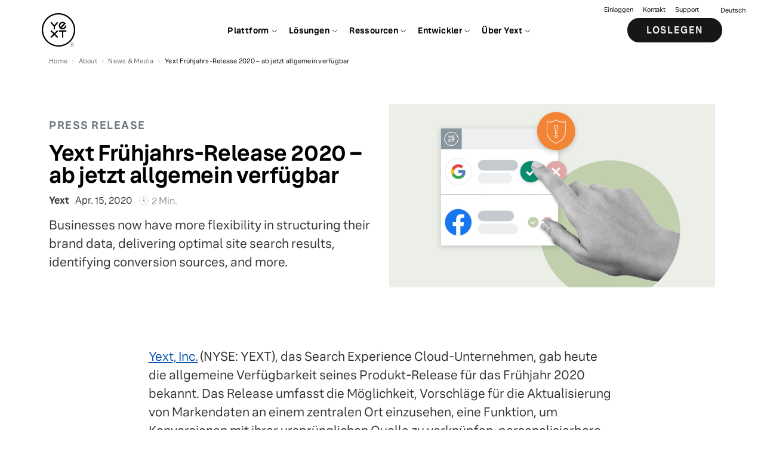

--- FILE ---
content_type: text/html; charset=utf-8
request_url: https://www.yext.com/de/resources/about/news-media/yext-fruehjahrs-release-2020-ab-jetzt-allgemein-verfuegbar
body_size: 26104
content:
<!DOCTYPE html><html lang="de-DE"><head><link rel="stylesheet" href="/assets/static/MainLayout-ErpBjAQz.css"/><title>Yext Frühjahrs-Release 2020 – ab jetzt allgemein verfügbar - yext.de | Yext</title>
    <meta charset="UTF-8"/>
    <meta name="viewport" content="width=device-width, initial-scale=1"/>
    <meta name="description" content="Businesses now have more flexibility in structuring their brand data, delivering optimal site search results, identifying conversion sources, and more."/>
<link rel="icon" type="image/x-icon" href="data:image/svg+xml,%3csvg%20class=&#39;yext-logo&#39;%20xmlns=&#39;http://www.w3.org/2000/svg&#39;%20viewBox=&#39;0%200%20720%20720&#39;%3e%3cpath%20d=&#39;M360%200C161.18%200%200%20161.18%200%20360s161.18%20360%20360%20360%20360-161.18%20360-360S558.82%200%20360%200zm0%20691.2C177.08%20691.2%2028.8%20542.92%2028.8%20360S177.08%2028.8%20360%2028.8%20691.2%20177.08%20691.2%20360%20542.92%20691.2%20360%20691.2z&#39;%3e%3c/path%3e%3cpath%20d=&#39;M370.8%20399.6h64.8v129.6h28.8V399.6h64.8v-28.8H370.8zM332.43%20367.2L270%20429.64l-62.43-62.44-20.37%2020.37L249.64%20450l-62.44%2062.43%2020.37%2020.37L270%20470.36l62.43%2062.44%2020.37-20.37L290.36%20450l62.44-62.43zM448.2%20349.2c44.73%200%2081-36.27%2081-81h-28.8c0%2028.83-23.37%2052.2-52.2%2052.2-8.23%200-16.01-1.91-22.93-5.3l69.83-69.83%2021.08-21.08c-14.44-22.25-39.48-36.98-67.98-36.98-44.74%200-81%2036.27-81%2081s36.26%2080.99%2081%2080.99zm0-133.2c10.12%200%2019.56%202.89%2027.56%207.88l-71.88%2071.88c-4.99-8-7.87-17.44-7.87-27.56-.01-28.83%2023.36-52.2%2052.19-52.2zM270%20259.58l-60.74-72.38-22.06%2018.51%2068.4%2081.52v61.97h28.8v-61.97l68.4-81.52-22.06-18.51z&#39;%3e%3c/path%3e%3cg%3e%3cpath%20d=&#39;M648%20633.6c-23.86%200-43.2%2019.34-43.2%2043.2S624.14%20720%20648%20720s43.2-19.34%2043.2-43.2-19.34-43.2-43.2-43.2zm0%2082.94c-21.95%200-39.74-17.79-39.74-39.74%200-21.95%2017.79-39.74%2039.74-39.74%2021.95%200%2039.74%2017.79%2039.74%2039.74%200%2021.95-17.79%2039.74-39.74%2039.74z&#39;%3e%3c/path%3e%3cpath%20d=&#39;M664.93%20698.4h-3.96l-.03-.05-10.3-17.59H637.2v17.64h-3.44v-43.2h17.05c7.06%200%2012.81%205.75%2012.81%2012.81%200%205.7-3.87%2010.73-9.41%2012.29l10.72%2018.1zm-27.73-20.89h13.61c5.17%200%209.37-4.26%209.37-9.49%200-5.27-4.2-9.56-9.37-9.56H637.2v19.05z&#39;%3e%3c/path%3e%3c/g%3e%3c/svg%3e"/>
<link rel="canonical" href="https://www.yext.com/de/resources/about/news-media/yext-fruehjahrs-release-2020-ab-jetzt-allgemein-verfuegbar"/>
<meta property="og:type" content="article"/>
<meta property="og:title" content="Yext Frühjahrs-Release 2020 – ab jetzt allgemein verfügbar - yext.de"/>
<meta property="og:description" content="Businesses now have more flexibility in structuring their brand data, delivering optimal site search results, identifying conversion sources, and more."/>
<meta property="og:url" content="https://www.yext.com/de/resources/about/news-media/yext-fruehjahrs-release-2020-ab-jetzt-allgemein-verfuegbar"/>
<meta property="og:locale" content="de-DE"/>
<meta property="twitter:card" content="summary_large_image"/>
<meta property="twitter:title" content="Yext Frühjahrs-Release 2020 – ab jetzt allgemein verfügbar - yext.de"/>
<meta property="twitter:description" content="Businesses now have more flexibility in structuring their brand data, delivering optimal site search results, identifying conversion sources, and more."/>
<meta property="og:site_name" content="Yext"/>
<meta property="twitter:site" content="@yext"/>
<meta property="og:image" content="https://a.mktgcdn.com/p/VMSDci8238zf3FJqSewGZdgaX7q13nIejo0d87jx5pY/1560x878.jpg"/>
<meta property="twitter:image" content="https://a.mktgcdn.com/p/VMSDci8238zf3FJqSewGZdgaX7q13nIejo0d87jx5pY/1560x878.jpg"/>
    <script type="application/ld+json">{"@context":"https://schema.org","@type":"WebSite","url":"https://www.yext.com/de","potentialAction":{"@type":"SearchAction","target":"https://search.yext.com/de/index.html?query={search_term_string}","query-input":"required name=search_term_string"}}</script><script type="application/ld+json">{"@context":"https://schema.org","@type":"Article","@id":"press-release-de-11148","url":"https://www.yext.com/de/resources/about/news-media/yext-fruehjahrs-release-2020-ab-jetzt-allgemein-verfuegbar","name":"Yext Frühjahrs-Release 2020 – ab jetzt allgemein verfügbar","description":"Businesses now have more flexibility in structuring their brand data, delivering optimal site search results, identifying conversion sources, and more.","isPartOf":"https://www.yext.com/about/news-media/de","image":{"@id":"http://a.mktgcdn.com/p/VMSDci8238zf3FJqSewGZdgaX7q13nIejo0d87jx5pY/1560x878.jpg","url":"http://a.mktgcdn.com/p/VMSDci8238zf3FJqSewGZdgaX7q13nIejo0d87jx5pY/1560x878.jpg","@type":"ImageObject","width":1560,"height":878}}</script><script type="module">
        const componentURL = new URL("/assets/client/pressRelease.mndY2yTx.js", import.meta.url)
        const component = await import(componentURL);

        const renderURL = new URL("/assets/render/_client.BAH01fIP.js", import.meta.url)
        const render = await import(renderURL);

        render.render(
        {
            Page: component.default,
            pageProps: JSON.parse(decodeURIComponent("%7B%22document%22%3A%7B%22__%22%3A%7B%22entityPageSet%22%3A%7B%7D%2C%22name%22%3A%22pressRelease%22%7D%2C%22_env%22%3A%7B%7D%2C%22_schema%22%3A%7B%22%40context%22%3A%22https%3A%2F%2Fschema.org%22%2C%22%40type%22%3A%22Thing%22%2C%22description%22%3A%22Businesses%20now%20have%20more%20flexibility%20in%20structuring%20their%20brand%20data%2C%20delivering%20optimal%20site%20search%20results%2C%20identifying%20conversion%20sources%2C%20and%20more.%22%2C%22name%22%3A%22Yext%20Fr%C3%BChjahrs-Release%202020%20%E2%80%93%20ab%20jetzt%20allgemein%20verf%C3%BCgbar%22%7D%2C%22_site%22%3A%7B%22c_linkedFooters%22%3A%5B%7B%22c_cTAPrimary%22%3A%7B%22label%22%3A%22Demo%20anfragen%22%2C%22link%22%3A%22https%3A%2F%2Fwww.yext.com%2Fde%2Fdemo%22%2C%22linkType%22%3A%22URL%22%7D%2C%22c_footerColumns%22%3A%5B%7B%22column%22%3A%5B%7B%22pageLink%22%3A%5B%7B%22text%22%3A%22Mission%22%2C%22url%22%3A%22https%3A%2F%2Fwww.yext.com%2Fde%2Fabout%22%7D%2C%7B%22text%22%3A%22Karriere%22%2C%22url%22%3A%22https%3A%2F%2Fwww.yext.com%2Fde%2Fcareers%22%7D%2C%7B%22text%22%3A%22Presse%22%2C%22url%22%3A%22https%3A%2F%2Fwww.yext.com%2Fde%2Fabout%2Fnews-media%22%7D%2C%7B%22text%22%3A%22Investoren%22%2C%22url%22%3A%22https%3A%2F%2Finvestors.yext.com%2F%22%7D%2C%7B%22text%22%3A%22B%C3%BCrostandorte%22%2C%22url%22%3A%22https%3A%2F%2Fwww.yext.com%2Fde%2Flocations%22%7D%5D%2C%22title%22%3A%22%C3%9Cber%20Yext%22%7D%5D%7D%2C%7B%22column%22%3A%5B%7B%22pageLink%22%3A%5B%7B%22text%22%3A%22Listings%22%2C%22url%22%3A%22https%3A%2F%2Fwww.yext.com%2Fde%2Fplatform%2Flistings%22%7D%2C%7B%22text%22%3A%22Search%22%2C%22url%22%3A%22https%3A%2F%2Fwww.yext.com%2Fde%2Fplatform%2Fsearch%22%7D%2C%7B%22text%22%3A%22Content%22%2C%22url%22%3A%22https%3A%2F%2Fwww.yext.com%2Fde%2Fplatform%2Fcontent%22%7D%2C%7B%22text%22%3A%22Reviews%22%2C%22url%22%3A%22https%3A%2F%2Fwww.yext.com%2Fde%2Fplatform%2Freviews%22%7D%2C%7B%22text%22%3A%22Social%22%2C%22url%22%3A%22https%3A%2F%2Fwww.yext.com%2Fde%2Fplatform%2Fsocial%22%7D%2C%7B%22text%22%3A%22Analytics%22%2C%22url%22%3A%22https%3A%2F%2Fwww.yext.com%2Fde%2Fplatform%2Fanalytics%22%7D%2C%7B%22text%22%3A%22Pages%22%2C%22url%22%3A%22https%3A%2F%2Fwww.yext.com%2Fde%2Fplatform%2Fpages%22%7D%2C%7B%22text%22%3A%22Chat%22%2C%22url%22%3A%22https%3A%2F%2Fwww.yext.com%2Fde%2Fplatform%2Fchat%22%7D%2C%7B%22text%22%3A%22Hearsay%20Social%22%2C%22url%22%3A%22https%3A%2F%2Fwww.yext.com%2Fplatform%2Fhearsay-social%22%7D%2C%7B%22text%22%3A%22Hearsay%20Relate%22%2C%22url%22%3A%22https%3A%2F%2Fwww.yext.com%2Fplatform%2Frelate%22%7D%5D%2C%22title%22%3A%22Plattform%22%7D%5D%7D%2C%7B%22column%22%3A%5B%7B%22pageLink%22%3A%5B%7B%22text%22%3A%22Finanzdienstleistungen%22%2C%22url%22%3A%22https%3A%2F%2Fwww.yext.com%2Fde%2Findustries%2Ffinancial-services%22%7D%2C%7B%22text%22%3A%22Gesundheitswesen%22%2C%22url%22%3A%22https%3A%2F%2Fwww.yext.com%2Fde%2Findustries%2Fhealthcare%22%7D%2C%7B%22text%22%3A%22Einzelhandel%22%2C%22url%22%3A%22https%3A%2F%2Fwww.yext.com%2Fde%2Findustries%2Fretail%22%7D%2C%7B%22text%22%3A%22Lebensmittelbranche%22%2C%22url%22%3A%22https%3A%2F%2Fwww.yext.com%2Fde%2Findustries%2Ffood-services%22%7D%2C%7B%22text%22%3A%22Gastgewerbe%22%2C%22url%22%3A%22https%3A%2F%2Fwww.yext.com%2Fde%2Findustries%2Fhospitality%22%7D%5D%2C%22title%22%3A%22Branchen%22%7D%5D%7D%2C%7B%22column%22%3A%5B%7B%22pageLink%22%3A%5B%7B%22text%22%3A%22Blog%22%2C%22url%22%3A%22https%3A%2F%2Fwww.yext.com%2Fde%2Fblog%22%7D%2C%7B%22text%22%3A%22Ver%C3%B6ffentlichungen%22%2C%22url%22%3A%22https%3A%2F%2Fwww.yext.com%2Fde%2Fresources%2Fpublications%22%7D%2C%7B%22text%22%3A%22Kundenberichte%22%2C%22url%22%3A%22https%3A%2F%2Fwww.yext.com%2Fde%2Fcustomers%22%7D%2C%7B%22text%22%3A%22Events%22%2C%22url%22%3A%22https%3A%2F%2Fwww.yext.com%2Fde%2Fresources%2Fwebinars%22%7D%2C%7B%22text%22%3A%22Trust-Center%22%2C%22url%22%3A%22https%3A%2F%2Ftrustcenter.yext.com%2F%22%7D%2C%7B%22text%22%3A%22Forschungsergebnisse%20von%20Yext%22%2C%22url%22%3A%22https%3A%2F%2Fwww.yext.com%2Fresearch%22%7D%5D%2C%22title%22%3A%22Ressourcen%22%7D%2C%7B%22pageLink%22%3A%5B%7B%22text%22%3A%22Hilfe-Center%22%2C%22url%22%3A%22https%3A%2F%2Fwww.yext.com%2Fde%2Fhelp%22%7D%2C%7B%22text%22%3A%22Schulungen%22%2C%22url%22%3A%22https%3A%2F%2Fhitchhikers.yext.com%2Ftraining%22%7D%2C%7B%22text%22%3A%22Leitf%C3%A4den%22%2C%22url%22%3A%22https%3A%2F%2Fhitchhikers.yext.com%2Fguides%22%7D%2C%7B%22text%22%3A%22Dokumentation%22%2C%22url%22%3A%22https%3A%2F%2Fhitchhikers.yext.com%2Fdocs%22%7D%5D%2C%22title%22%3A%22Support%22%7D%5D%7D%5D%2C%22c_footerSettingsLabel%22%3A%22Cookie-Einstellungen%22%2C%22c_iconLinksList%22%3A%5B%7B%22photo%22%3A%7B%22height%22%3A1200%2C%22url%22%3A%22https%3A%2F%2Fa.mktgcdn.com%2Fp%2F-IZaJreNCgYGZQH5t_ITYYncLcZrGpmCkebP7VtNaBk%2F1200x1200.png%22%2C%22width%22%3A1200%7D%2C%22text%22%3A%22Nutzen%20Sie%20die%20Sichtbarkeit%20Ihrer%20Marke%20als%20Alleinstellungsmerkmal%22%2C%22url%22%3A%22https%3A%2Fwww.yext.com%2Fde%22%7D%5D%2C%22c_linkList%22%3A%5B%7B%22text%22%3A%22Yext%20Datenschutzerkl%C3%A4rung%20%26%20Cookie-Richtlinie%22%2C%22url%22%3A%22https%3A%2F%2Fwww.yext.com%2Fde%2Fprivacy-policy%22%7D%2C%7B%22text%22%3A%22Impressum%22%2C%22url%22%3A%22https%3A%2F%2Fwww.yext.com%2Fde%2Fimpressum%22%7D%5D%2C%22c_socialLinkList%22%3A%5B%7B%22platform%22%3A%22Twitter%22%2C%22url%22%3A%22https%3A%2F%2Fyex.tt%2F38ZbOw7%22%7D%2C%7B%22platform%22%3A%22Linkedin%22%2C%22url%22%3A%22https%3A%2F%2Fyex.tt%2F2MBz4c5%22%7D%2C%7B%22platform%22%3A%22Youtube%22%2C%22url%22%3A%22https%3A%2F%2Fyex.tt%2F358WI6a%22%7D%2C%7B%22platform%22%3A%22Facebook%22%2C%22url%22%3A%22https%3A%2F%2Fyex.tt%2F3rOrZFb%22%7D%2C%7B%22platform%22%3A%22Instagram%22%2C%22url%22%3A%22https%3A%2F%2Fyex.tt%2F391xUy0%22%7D%5D%2C%22id%22%3A%22footer-new%22%2C%22name%22%3A%22Footer%20new%22%7D%5D%2C%22c_linkedNavigations%22%3A%5B%7B%22c_answersConfiguration%22%3A%7B%22apiKey%22%3A%2201db1d1e5ebbaa7ea2e6807ad2196ab3%22%2C%22defaultSearch%22%3A%22what%2Bis%2Byext%22%2C%22experience%22%3A%22yextanswersconfig%22%2C%22placeholder%22%3A%22Search%22%2C%22questions%22%3A%5B%22What%20is%20Yext%3F%22%2C%22What%20is%20it%20like%20to%20Work%20at%20Yext%3F%22%5D%2C%22redirect%22%3A%22https%3A%2F%2Fsearch.yext.com%22%7D%2C%22c_navigationRightLinks%22%3A%7B%22countries%22%3A%7B%22country%22%3A%5B%7B%22countryFlag%22%3A%7B%22height%22%3A11%2C%22url%22%3A%22http%3A%2F%2Fa.mktgcdn.com%2Fp%2FEvZDbHGuQ60eajtO5erBGfj_oXrEPFPoTkrAkbLWJ50%2F15x11.png%22%2C%22width%22%3A15%7D%2C%22countryLink%22%3A%22https%3A%2F%2Fwww.yext.com%2Fde%22%2C%22countryName%22%3A%22Deutsch%22%7D%2C%7B%22countryFlag%22%3A%7B%22height%22%3A11%2C%22url%22%3A%22http%3A%2F%2Fa.mktgcdn.com%2Fp%2FcW70srxCoyIBAKYSjs1OVSV4vLmt_8I2AZ3_iSgxLSc%2F15x11.png%22%2C%22width%22%3A15%7D%2C%22countryLink%22%3A%22https%3A%2F%2Fwww.yext.com%2F%22%2C%22countryName%22%3A%22English%22%7D%2C%7B%22countryFlag%22%3A%7B%22height%22%3A11%2C%22url%22%3A%22http%3A%2F%2Fa.mktgcdn.com%2Fp%2FTlKzYFBdvlcWCMSOa_L0Ax5YEMIkRBX1OYPTnCvkUr8%2F15x11.png%22%2C%22width%22%3A15%7D%2C%22countryLink%22%3A%22https%3A%2F%2Fwww.yext.com%2Ffr%22%2C%22countryName%22%3A%22Fran%C3%A7ais%22%7D%2C%7B%22countryFlag%22%3A%7B%22height%22%3A11%2C%22url%22%3A%22http%3A%2F%2Fa.mktgcdn.com%2Fp%2F9e2eBv5pfBU7BIp2stuZQNp9QggMM9-UX0QVE1KQ5PQ%2F15x11.png%22%2C%22width%22%3A15%7D%2C%22countryLink%22%3A%22https%3A%2F%2Fwww.yext.com%2Fja%2Findex.html%22%2C%22countryName%22%3A%22%E6%97%A5%E6%9C%AC%E8%AA%9E%22%7D%2C%7B%22countryLink%22%3A%22https%3A%2F%2Fwww.yext.com%2Fit%2Findex.html%22%2C%22countryName%22%3A%22Italiano%22%7D%5D%7D%2C%22primaryCTA%22%3A%7B%22cTAMobileDescription%22%3A%22Sehen%20Sie%2C%20wie%20Yext%20das%20Sucherlebnis%20%C3%BCberall%20dort%20ver%C3%A4ndern%20kann%2C%20wo%20Menschen%20Fragen%20%C3%BCber%20Sie%20stellen.%22%2C%22cTAText%22%3A%22Loslegen%22%2C%22cTAURL%22%3A%22https%3A%2F%2Fwww.yext.com%2Fde%2Fdemo%22%7D%2C%22textLinks%22%3A%5B%7B%22linkText%22%3A%22Einloggen%22%2C%22uRL%22%3A%22https%3A%2F%2Fwww.yext.com%2Fusers%2Flogin%22%7D%2C%7B%22linkText%22%3A%22Kontakt%22%2C%22uRL%22%3A%22https%3A%2F%2Fwww.yext.com%2Fde%2Fcontact%2Fsales%22%7D%2C%7B%22linkText%22%3A%22Support%22%2C%22uRL%22%3A%22https%3A%2F%2Fhelp.yext.com%2Fhc%2Fde%2Frequests%2Fnew%3F_gl%3D1%252A1jwdh97%252A_gcl_au%252AOTU4NzA0MzE2LjE3NTQ1MDY0MDQ.%252A_ga%252ANjYxNzY1MDQuMTc1NDUwNjQwNA..%252A_ga_YKNTS2JGG6%252AczE3NjA5ODQ2MTEkbzY3JGcxJHQxNzYwOTg1ODA4JGo1OCRsMCRoMA..%26referrerPageUrl%3Dhttps%253A%252F%252Fhelp.yext.com%252Fhc%252Fen-us%22%7D%5D%7D%2C%22c_navigationTabs%22%3A%5B%7B%22featuredItems%22%3A%5B%7B%22c_generatedUrl%22%3A%22https%3A%2F%2Fwww.yext.com%2Fde%2Fresources%2Fwebinars%2Fyext-insights-local-seo%22%2C%22c_yextContentType%22%3A%22WEBINAR%22%2C%22name%22%3A%22Yext%20Insights%3A%20Local%20SEO%22%2C%22photoGallery%22%3A%5B%7B%22image%22%3A%7B%22height%22%3A1080%2C%22url%22%3A%22https%3A%2F%2Fa.mktgcdn.com%2Fp%2FQZc-K-fDuCYFD872q-BaYd2DVmSz8IX990MMNVc5f-w%2F1920x1080.png%22%2C%22width%22%3A1920%7D%7D%5D%7D%2C%7B%22c_generatedUrl%22%3A%22https%3A%2F%2Fwww.yext.com%2Fde%2Fblog%2F2024%2F06%2Fwhere-do-google-gemini-chatgpt-get-local-business-information%22%2C%22c_yextContentType%22%3A%22BLOG_POST%22%2C%22name%22%3A%22Woher%20erhalten%20Google%20Gemini%2C%20ChatGPT%20und%20andere%20KI-Modelle%20lokale%20Gesch%C3%A4ftsinformationen%3F%22%2C%22photoGallery%22%3A%5B%7B%22image%22%3A%7B%22height%22%3A878%2C%22url%22%3A%22http%3A%2F%2Fa.mktgcdn.com%2Fp%2F_qW1FJPUsvXB6kZo1wpkylbRqV2ncY4wHrAi0IBmKn8%2F1560x878.jpg%22%2C%22width%22%3A1560%7D%7D%5D%7D%5D%2C%22navigationTabsNew%22%3A%5B%7B%22hasLargeIcons%22%3Atrue%2C%22isFullWidth%22%3Atrue%2C%22navigationUnit%22%3A%5B%7B%22description%22%3A%22%C3%9Cberwachen%20Sie%20die%20Sichtbarkeit%20von%20KI-Suchmaschinen%20und%20verfolgen%20Sie%20Konkurrenten%20in%20Echtzeit.%22%2C%22title%22%3A%22Scout%22%2C%22uRLOverrideField%22%3A%22https%3A%2F%2Fwww.yext.com%2Fplatform%2Fscout%22%7D%2C%7B%22description%22%3A%22Der%20beste%20Weg%2C%20um%20online%20genau%20dort%20gefunden%20zu%20werden%2C%20wo%20es%20z%C3%A4hlt.%22%2C%22title%22%3A%22Listings%22%2C%22uRLOverrideField%22%3A%22https%3A%2F%2Fwww.yext.com%2Fde%2Fplatform%2Flistings%22%7D%2C%7B%22description%22%3A%22Eine%20leistungsstarke%20Suchmaschine%20auf%20Ihrer%20Website%2C%20um%20Mehrwert%20zu%20liefern.%22%2C%22title%22%3A%22Search%22%2C%22uRLOverrideField%22%3A%22https%3A%2F%2Fwww.yext.com%2Fde%2Fplatform%2Fsearch%22%7D%2C%7B%22description%22%3A%22Zentrale%20Wissensdatenbank%20f%C3%BCr%20die%20wichtigsten%20Informationen%20zu%20Ihrem%20Unternehmen.%22%2C%22title%22%3A%22Content%22%2C%22uRLOverrideField%22%3A%22https%3A%2F%2Fwww.yext.com%2Fde%2Fplatform%2Fcontent%22%7D%2C%7B%22description%22%3A%22%C3%9Cberwachen%2C%20verwalten%20und%20verbessern%20Sie%20Ihre%20Online-Reputation%20zentral%20und%20strukturiert.%22%2C%22title%22%3A%22Reviews%22%2C%22uRLOverrideField%22%3A%22https%3A%2F%2Fwww.yext.com%2Fde%2Fplatform%2Freviews%22%7D%2C%7B%22description%22%3A%22St%C3%A4rken%20Sie%20die%20Social-Media-Pr%C3%A4senz%20Ihrer%20Marke%20%C3%BCber%20eine%20Vielzahl%20von%20Drittanbieter-Websites.%22%2C%22title%22%3A%22Social%22%2C%22uRLOverrideField%22%3A%22https%3A%2F%2Fwww.yext.com%2Fde%2Fplatform%2Fsocial%22%7D%2C%7B%22description%22%3A%22Leistungsstarke%20Analytik%2C%20um%20die%20Absicht%20hinter%20jeder%20Frage%20zu%20erkennen%20und%20die%20Rentabilit%C3%A4t%20zu%20steigern.%22%2C%22title%22%3A%22Analytics%22%2C%22uRLOverrideField%22%3A%22https%3A%2F%2Fwww.yext.com%2Fde%2Fplatform%2Fanalytics%22%7D%2C%7B%22description%22%3A%22Individualisierbare%20Webseiten%2C%20die%20f%C3%BCr%20SEO%20und%20Conversion%20optimiert%20sind.%22%2C%22title%22%3A%22Pages%22%2C%22uRLOverrideField%22%3A%22https%3A%2F%2Fwww.yext.com%2Fde%2Fplatform%2Fpages%22%7D%2C%7B%22description%22%3A%22Entwickeln%20Sie%20ein%20genaues%20und%20nat%C3%BCrlichsprachliches%20Chat-Erlebnis.%22%2C%22title%22%3A%22Chat%22%2C%22uRLOverrideField%22%3A%22https%3A%2F%2Fwww.yext.com%2Fde%2Fplatform%2Fchat%22%7D%5D%2C%22sectionHeader%22%3A%22Die%20Yext%20Digital%20Presence%20Platform%20erkunden%22%2C%22sectionHeaderLink%22%3A%22https%3A%2F%2Fwww.yext.com%2Fde%2Fplatform%22%2C%22sectionTitle%22%3A%22Platform%22%2C%22threeColumnLayout%22%3Atrue%7D%2C%7B%22isFullWidth%22%3Atrue%2C%22navigationUnit%22%3A%5B%7B%22description%22%3A%22Gestalten%20Sie%20Ihren%20ersten%20Eindruck%20mit%20dem%20Google%20Unternehmensprofil.%22%2C%22photo%22%3A%7B%22height%22%3A1024%2C%22url%22%3A%22https%3A%2F%2Fa.mktgcdn.com%2Fp%2Fc4nkSg_mvOsRfLu3X4biObOaMvBVWukdjM1MNiKGERI%2F1024x1024.png%22%2C%22width%22%3A1024%7D%2C%22title%22%3A%22Google%20Business%20Profile%22%2C%22uRLOverrideField%22%3A%22https%3A%2F%2Fwww.yext.com%2Fde%2Fintegrations%2Fgoogle%22%7D%2C%7B%22description%22%3A%22Standortdaten%20mit%20Apple%20Business%20Connect%20verwalten.%22%2C%22photo%22%3A%7B%22height%22%3A80%2C%22url%22%3A%22https%3A%2F%2Fa.mktgcdn.com%2Fp%2FQ_ZbYFXSDJC4dUKIwlxoWrcwP_8Pmx1NZrhrGqHkY88%2F1.0000%2F80x80.png%22%2C%22width%22%3A80%7D%2C%22title%22%3A%22Apple%22%2C%22uRLOverrideField%22%3A%22https%3A%2F%2Fwww.yext.com%2Fde%2Fintegrations%2Fapple%22%7D%2C%7B%22description%22%3A%22Kontrollieren%20Sie%20die%20Fakten%20%C3%BCber%20Ihre%20Marke%20auf%20Facebook.%22%2C%22photo%22%3A%7B%22height%22%3A80%2C%22url%22%3A%22https%3A%2F%2Fa.mktgcdn.com%2Fp%2F-spI9SS2WQJGt4cN8_q3RG0ecp2meiVBWYfpoJTxCfA%2F1.0000%2F80x80.png%22%2C%22width%22%3A80%7D%2C%22title%22%3A%22Facebook%22%2C%22uRLOverrideField%22%3A%22https%3A%2F%2Fwww.yext.com%2Fde%2Fintegrations%2Ffacebook%22%7D%2C%7B%22description%22%3A%22F%C3%BCgen%20Sie%20Ihr%20Unternehmen%20zu%20Bing%20hinzu.%22%2C%22photo%22%3A%7B%22height%22%3A80%2C%22url%22%3A%22https%3A%2F%2Fa.mktgcdn.com%2Fp%2Ffws_UMT_yOHpZ2FNwC9mTVyM96-nMoYATEf3sLPqmaY%2F1.0000%2F80x80.png%22%2C%22width%22%3A80%7D%2C%22title%22%3A%22Bing%22%2C%22uRLOverrideField%22%3A%22https%3A%2F%2Fwww.yext.com%2Fde%2Fintegrations%2Fbing%22%7D%2C%7B%22description%22%3A%22Verbinden%20Sie%20sich%20mit%20neuen%20G%C3%A4sten%20und%20Entwickeln%20Sie%20Ihre%20Gesch%C3%A4fte%20auf%20Tripadvisor.%22%2C%22photo%22%3A%7B%22height%22%3A80%2C%22url%22%3A%22https%3A%2F%2Fa.mktgcdn.com%2Fp%2FbuHaRWovlDBRDDwU9_VCllmzUagpI3zfjun4XXXz2RI%2F1.0000%2F80x80.png%22%2C%22width%22%3A80%7D%2C%22title%22%3A%22Tripadvisor%22%2C%22uRLOverrideField%22%3A%22https%3A%2F%2Fwww.yext.com%2Fde%2Fintegrations%2Ftripadvisor%22%7D%2C%7B%22description%22%3A%22Halten%20Sie%20Informationen%20%C3%BCber%20Ihre%20Marke%20und%20Ihr%20Men%C3%BC%20aktuell.%22%2C%22photo%22%3A%7B%22height%22%3A80%2C%22url%22%3A%22https%3A%2F%2Fa.mktgcdn.com%2Fp%2FgmuCClKFReGpmrTXm_BMrPmY7oTYObyyOn48WIPvwtA%2F1.0000%2F80x80.png%22%2C%22width%22%3A80%7D%2C%22title%22%3A%22Opentable%22%2C%22uRLOverrideField%22%3A%22https%3A%2F%2Fwww.yext.com%2Fde%2Fintegrations%2Fopentable%22%7D%5D%2C%22sectionHeader%22%3A%22Erkunden%20Sie%20das%20Publisher-Netzwerk%22%2C%22sectionHeaderLink%22%3A%22https%3A%2F%2Fwww.yext.com%2Fde%2Fintegrations%2Fpublishers%22%2C%22sectionTitle%22%3A%22Publishers%22%2C%22threeColumnLayout%22%3Atrue%7D%5D%2C%22topNavLabels%22%3A%22Plattform%22%7D%2C%7B%22featuredItems%22%3A%5B%7B%22c_generatedUrl%22%3A%22https%3A%2F%2Fwww.yext.com%2Fde%2Fblog%2F2024%2F10%2Fhow-much-do-customers-trust-ai-answers%22%2C%22c_yextContentType%22%3A%22BLOG_POST%22%2C%22name%22%3A%22Wie%20sehr%20vertrauen%20Ihre%20Kund*innen%20wirklich%20den%20Antworten%20der%20KI%3F%22%2C%22photoGallery%22%3A%5B%7B%22image%22%3A%7B%22height%22%3A878%2C%22url%22%3A%22http%3A%2F%2Fa.mktgcdn.com%2Fp%2FkuV39Ej9VOV-m2UMiRmEn4_Jgp-AXU4egbYB-mlQt50%2F1560x878.jpg%22%2C%22width%22%3A1560%7D%7D%5D%7D%5D%2C%22featuredItemsLabel%22%3A%22Empfohlene%20Artikel%22%2C%22navigationTabsNew%22%3A%5B%7B%22isFullWidth%22%3Atrue%2C%22navigationUnit%22%3A%5B%7B%22description%22%3A%22Von%20der%20Filiale%20bis%20zur%20Beratungskraft%C2%A0%E2%80%93%20analysieren%20und%20gestalten%20Sie%20Ihre%20digitale%20Pr%C3%A4senz.%22%2C%22photo%22%3A%7B%22height%22%3A248%2C%22url%22%3A%22https%3A%2F%2Fa.mktgcdn.com%2Fp%2FnAchABFQSeUMVGCiDl4o1vpyD4PSPm02xU3aWI-GXGA%2F248x248.png%22%2C%22width%22%3A248%7D%2C%22title%22%3A%22Finanzdienstleistungen%22%2C%22uRLOverrideField%22%3A%22https%3A%2F%2Fwww.yext.com%2Fde%2Findustries%2Ffinancial-services%22%7D%2C%7B%22description%22%3A%22Verbinden%20Sie%20Patientinnen%20und%20Patienten%20schneller%20mit%20der%20richtigen%20Versorgung%C2%A0%E2%80%93%20mittels%20KI%2C%20Suchfunktionen%20und%20digitalen%20Kan%C3%A4len.%22%2C%22photo%22%3A%7B%22height%22%3A248%2C%22url%22%3A%22https%3A%2F%2Fa.mktgcdn.com%2Fp%2FIKsvUg5aRSQ3oXB8PMK6QeZmiy0f-PZLH4oJ9hKO55c%2F248x248.png%22%2C%22width%22%3A248%7D%2C%22title%22%3A%22Gesundheitswesen%22%2C%22uRLOverrideField%22%3A%22https%3A%2F%2Fwww.yext.com%2Fde%2Findustries%2Fhealthcare%22%7D%2C%7B%22description%22%3A%22KI-gest%C3%BCtzte%20Transparenz%20und%20Erkenntnisse%20f%C3%BCr%20das%20Wachstum%20Ihrer%20Einzelhandelsstandorte.%22%2C%22photo%22%3A%7B%22height%22%3A225%2C%22url%22%3A%22https%3A%2F%2Fa.mktgcdn.com%2Fp%2FFP2cm8IadhBUFbFnYNhMb5zf2xKsaexJhPsPzKidlhU%2F225x225.png%22%2C%22width%22%3A225%7D%2C%22title%22%3A%22Einzelhandel%22%2C%22uRLOverrideField%22%3A%22https%3A%2F%2Fwww.yext.com%2Fde%2Findustries%2Fretail%22%7D%2C%7B%22description%22%3A%22Bleiben%20Sie%20sichtbar%20und%20wettbewerbsf%C3%A4hig%C2%A0%E2%80%93%20an%20jedem%20Standort%2C%20bei%20jeder%20Suche%2C%20zu%20jeder%20Mahlzeit.%22%2C%22photo%22%3A%7B%22height%22%3A248%2C%22url%22%3A%22https%3A%2F%2Fa.mktgcdn.com%2Fp%2F2sHzNttcRSjBpkZq2ZihxtMH_5dqmwBDh_eDwyEXhwg%2F248x248.png%22%2C%22width%22%3A248%7D%2C%22title%22%3A%22Lebensmittelbranche%22%2C%22uRLOverrideField%22%3A%22https%3A%2F%2Fwww.yext.com%2Fde%2Findustries%2Ffood-services%22%7D%2C%7B%22description%22%3A%22Von%20der%20Suche%20bis%20zum%20Aufenthalt%C2%A0%E2%80%93%20Yext%20hilft%20Ihrer%20Marke%20dabei%2C%20lokal%20erfolgreich%20zu%20sein.%22%2C%22photo%22%3A%7B%22height%22%3A248%2C%22url%22%3A%22https%3A%2F%2Fa.mktgcdn.com%2Fp%2F33cm4rVqZQ8aBK6BcQjqy9JDeFxO_iA6cl39uedzP-8%2F248x248.png%22%2C%22width%22%3A248%7D%2C%22title%22%3A%22Gastgewerbe%22%2C%22uRLOverrideField%22%3A%22https%3A%2F%2Fwww.yext.com%2Fde%2Findustries%2Fhospitality%22%7D%5D%2C%22sectionHeader%22%3A%22BRANCHEN%22%2C%22threeColumnLayout%22%3Atrue%7D%2C%7B%22isFullWidth%22%3Atrue%2C%22navigationUnit%22%3A%5B%7B%22photo%22%3A%7B%22height%22%3A73%2C%22url%22%3A%22https%3A%2F%2Fa.mktgcdn.com%2Fp%2F_-wS4A9_999YEXYUUF4eP0bCE8m-cH7TlhbdXZEXePE%2F475x73.png%22%2C%22width%22%3A475%7D%2C%22uRLOverrideField%22%3A%22https%3A%2F%2Fwww.yext.com%2Fde%2Fcustomers%2Fsamsung%22%7D%2C%7B%22photo%22%3A%7B%22height%22%3A119%2C%22url%22%3A%22https%3A%2F%2Fa.mktgcdn.com%2Fp%2FfbxBN-jLb_yUlWhcg5wdKSq8nbjWWZmLuG1wioSzvWc%2F390x119.png%22%2C%22width%22%3A390%7D%2C%22uRLOverrideField%22%3A%22https%3A%2F%2Fwww.yext.com%2Fde%2Fcustomers%2Fcox-communications%22%7D%2C%7B%22photo%22%3A%7B%22height%22%3A88%2C%22url%22%3A%22https%3A%2F%2Fa.mktgcdn.com%2Fp%2Ftuifl9xCMgQfs3DU1DUqiCRpc71k-OZ1x7R0tm6BTuw%2F460x88.png%22%2C%22width%22%3A460%7D%2C%22uRLOverrideField%22%3A%22https%3A%2F%2Fwww.yext.com%2Fde%2Fcustomers%2Fcasio%22%7D%2C%7B%22photo%22%3A%7B%22height%22%3A125%2C%22url%22%3A%22https%3A%2F%2Fa.mktgcdn.com%2Fp%2FqNSaaR49zm1MvgqxhKjJcQNo7oadrTfY2OnIhPZmMhE%2F264x125.png%22%2C%22width%22%3A264%7D%2C%22uRLOverrideField%22%3A%22https%3A%2F%2Fwww.yext.com%2Fde%2Fcustomers%2Fhaagen-dazs%22%7D%2C%7B%22photo%22%3A%7B%22height%22%3A287%2C%22url%22%3A%22https%3A%2F%2Fa.mktgcdn.com%2Fp%2FbrD8DvHg9WE2ColvOpEa2n2ejSgrn-0P1gi706itx-c%2F555x287.png%22%2C%22width%22%3A555%7D%2C%22uRLOverrideField%22%3A%22https%3A%2F%2Fwww.yext.com%2Fde%2Fcustomers%2Faccor-live-limitless%22%7D%5D%2C%22sectionFooter%22%3A%22Alle%20anzeigen%22%2C%22sectionFooterLink%22%3A%22https%3A%2F%2Fwww.yext.com%2Fde%2Fcustomers%22%2C%22sectionHeader%22%3A%22KUNDENBERICHTE%22%2C%22threeColumnLayout%22%3Afalse%7D%5D%2C%22topNavLabels%22%3A%22L%C3%B6sungen%22%7D%2C%7B%22featuredItems%22%3A%5B%7B%22c_generatedUrl%22%3A%22https%3A%2F%2Fwww.yext.com%2Fde%2Fresources%2Fpublications%2Fhow-to-simplify-your-martech-stack%22%2C%22c_yextContentType%22%3A%22EBOOK%22%2C%22name%22%3A%22So%20vereinfachen%20Sie%20Ihren%20Martech-Stack%22%2C%22photoGallery%22%3A%5B%7B%22image%22%3A%7B%22height%22%3A1080%2C%22url%22%3A%22https%3A%2F%2Fa.mktgcdn.com%2Fp%2FHoBsBx3FIz_E7K55sMdMFtMqk8stQuQTXxQQnAO1oCg%2F1080x1080.png%22%2C%22width%22%3A1080%7D%7D%5D%7D%2C%7B%22c_generatedUrl%22%3A%22https%3A%2F%2Fwww.yext.com%2Fde%2Fblog%2F2023%2F06%2Fseo-tips-to-help-you-succeed-in-the-age-of-generative-ai-search%22%2C%22c_yextContentType%22%3A%22BLOG_POST%22%2C%22name%22%3A%228%20Strategien%20f%C3%BCr%20generative%20SEO%20f%C3%BCr%20eine%20gute%20Einstufung%20bei%20der%20KI-Suche%22%2C%22photoGallery%22%3A%5B%7B%22image%22%3A%7B%22height%22%3A878%2C%22url%22%3A%22https%3A%2F%2Fa.mktgcdn.com%2Fp%2FTMdd60ZaxnQiYMUkB2MWVh-owgKRwXZFEehRvynFWv8%2F1560x878.jpg%22%2C%22width%22%3A1560%7D%7D%5D%7D%5D%2C%22navigationTabsNew%22%3A%5B%7B%22navigationUnit%22%3A%5B%7B%22description%22%3A%22Bleiben%20Sie%20mit%20Einblicken%20und%20Kommentaren%20von%20Branchenexperten%20auf%20dem%20Laufenden.%22%2C%22photo%22%3A%7B%22height%22%3A100%2C%22url%22%3A%22https%3A%2F%2Fa.mktgcdn.com%2Fp%2FbZJ9qKy7S8foiWXR1b4CHhPXA2VyTPBT_oqyX67FOi8%2F100x100.png%22%2C%22width%22%3A100%7D%2C%22title%22%3A%22Blog%22%2C%22uRLOverrideField%22%3A%22https%3A%2F%2Fwww.yext.com%2Fde%2Fblog%22%7D%2C%7B%22description%22%3A%22Lesen%20Sie%20unsere%20neuesten%20E-Books%2C%20Berichte%20und%20Whitepaper.%22%2C%22photo%22%3A%7B%22height%22%3A100%2C%22url%22%3A%22https%3A%2F%2Fa.mktgcdn.com%2Fp%2F_sdvDtjk90kApOGsBxeCvsBQM4Z7dhWj5B6i6jCFHAM%2F100x100.png%22%2C%22width%22%3A100%7D%2C%22title%22%3A%22Ver%C3%B6ffentlichungen%22%2C%22uRLOverrideField%22%3A%22https%3A%2F%2Fwww.yext.com%2Fde%2Fresources%2Fpublications%22%7D%2C%7B%22description%22%3A%22Entdecken%20Sie%20bevorstehende%20und%20On-Demand-Events.%22%2C%22photo%22%3A%7B%22height%22%3A100%2C%22url%22%3A%22https%3A%2F%2Fa.mktgcdn.com%2Fp%2Fq_0ALactSD_-QMbEoInJkesrADgkBi55Q62YGuRxzKU%2F100x100.png%22%2C%22width%22%3A100%7D%2C%22title%22%3A%22Events%22%2C%22uRLOverrideField%22%3A%22https%3A%2F%2Fwww.yext.com%2Fde%2Fresources%2Fwebinars%22%7D%2C%7B%22description%22%3A%22Entdecken%20Sie%20unsere%20Self-Service-Schulungsplattform%20und%20Benutzer-Community.%22%2C%22photo%22%3A%7B%22height%22%3A100%2C%22url%22%3A%22https%3A%2F%2Fa.mktgcdn.com%2Fp%2F7N4BElu6hDxLPxqQyUFco58HYvpuyKYerWv5s9McEHE%2F100x100.png%22%2C%22width%22%3A100%7D%2C%22title%22%3A%22Hitchhikers%22%2C%22uRLOverrideField%22%3A%22https%3A%2F%2Fhitchhikers.yext.com%22%7D%2C%7B%22description%22%3A%22Erfahren%20Sie%2C%20wie%20unsere%20Kunden%20Yext%20nutzen.%22%2C%22photo%22%3A%7B%22height%22%3A100%2C%22url%22%3A%22https%3A%2F%2Fa.mktgcdn.com%2Fp%2FxVmQW-dvCroBf_vqPJwk0OVtZN8sxOS9dTXQy56rHms%2F100x100.png%22%2C%22width%22%3A100%7D%2C%22title%22%3A%22Kundenberichte%22%2C%22uRLOverrideField%22%3A%22https%3A%2F%2Fwww.yext.com%2Fde%2Fcustomers%22%7D%2C%7B%22description%22%3A%22Erhalten%20Sie%20Support%20und%20finden%20Sie%20Antworten%20auf%20Ihre%20Produktfragen.%22%2C%22photo%22%3A%7B%22height%22%3A100%2C%22url%22%3A%22https%3A%2F%2Fa.mktgcdn.com%2Fp%2FKxgLsLPuBRZiNO1zv8C1sNXWR2xYyL_rX1c2WtDL1Eo%2F100x100.png%22%2C%22width%22%3A100%7D%2C%22title%22%3A%22Support%22%2C%22uRLOverrideField%22%3A%22https%3A%2F%2Fhelp.yext.com%22%7D%5D%7D%5D%2C%22topNavLabels%22%3A%22Ressourcen%22%7D%2C%7B%22featuredItems%22%3A%5B%7B%22c_generatedUrl%22%3A%22https%3A%2F%2Fwww.yext.com%2Fde%2Frelease%2F2025-june%22%2C%22name%22%3A%22Versionshinweise%20Juni%C2%A02025%22%2C%22photoGallery%22%3A%5B%7B%22image%22%3A%7B%22height%22%3A675%2C%22url%22%3A%22http%3A%2F%2Fa.mktgcdn.com%2Fp%2FEyXFjgKMFyznh-iEzVuf2STTT4oWU7jbt4Okx5kB_Kw%2F1201x675.jpg%22%2C%22width%22%3A1201%7D%7D%5D%7D%5D%2C%22navigationTabsNew%22%3A%5B%7B%22navigationUnit%22%3A%5B%7B%22description%22%3A%22Dies%20ist%20Ihr%20zentraler%20Anlaufpunkt%20f%C3%BCr%20Anleitungen%20f%C3%BCr%20den%20Einstieg%2C%20Produktreferenzen%20und%20API-Dokumente.%22%2C%22photo%22%3A%7B%22height%22%3A100%2C%22url%22%3A%22https%3A%2F%2Fa.mktgcdn.com%2Fp%2F7N4BElu6hDxLPxqQyUFco58HYvpuyKYerWv5s9McEHE%2F100x100.png%22%2C%22width%22%3A100%7D%2C%22title%22%3A%22Dokumentation%22%2C%22uRLOverrideField%22%3A%22https%3A%2F%2Fhitchhikers.yext.com%2Fdocs%22%7D%2C%7B%22description%22%3A%22Mit%20einem%20Playground-Konto%20k%C3%B6nnen%20Sie%2090%20Tage%20lang%20mit%20Yext%20experimentieren.%22%2C%22photo%22%3A%7B%22height%22%3A100%2C%22url%22%3A%22https%3A%2F%2Fa.mktgcdn.com%2Fp%2FCiokTqyDkUfKjKDibsfk8dTjejXiM5tfRuo1yi9HWjo%2F100x100.png%22%2C%22width%22%3A100%7D%2C%22title%22%3A%22Beginnen%20Sie%20mit%20dem%20Entwickeln%22%2C%22uRLOverrideField%22%3A%22https%3A%2F%2Fhitchhikers.yext.com%2Fcreate-playground-account%22%7D%5D%7D%5D%2C%22topNavLabels%22%3A%22Entwickler%22%7D%2C%7B%22featuredItems%22%3A%5B%7B%22c_generatedUrl%22%3A%22https%3A%2F%2Fwww.yext.com%2Fde%2Fblog%2F2023%2F02%2Fyext-policy-ethical-ai-design%22%2C%22c_yextContentType%22%3A%22BLOG_POST%22%2C%22name%22%3A%22Yexts%20Grunds%C3%A4tze%20f%C3%BCr%20ethisches%20KI-Design%22%2C%22photoGallery%22%3A%5B%7B%22image%22%3A%7B%22height%22%3A878%2C%22url%22%3A%22https%3A%2F%2Fa.mktgcdn.com%2Fp%2FsNNMaEVhAdooPRsyKNhRLRgbQSq_zOqlz1VyweVrAUQ%2F1560x878.jpg%22%2C%22width%22%3A1560%7D%7D%5D%7D%5D%2C%22navigationTabsNew%22%3A%5B%7B%22navigationUnit%22%3A%5B%7B%22description%22%3A%22Warum%20sollten%20Sie%20sich%20f%C3%BCr%20Yext%20entscheiden%3F%22%2C%22photo%22%3A%7B%22height%22%3A100%2C%22url%22%3A%22https%3A%2F%2Fa.mktgcdn.com%2Fp%2Fl-Z7JAczwUQZ5oWpMtYzApgtvAoEq93WFBosC7oC1XA%2F100x100.png%22%2C%22width%22%3A100%7D%2C%22title%22%3A%22Mission%22%2C%22uRLOverrideField%22%3A%22https%3A%2F%2Fwww.yext.com%2Fde%2Fabout%22%7D%2C%7B%22description%22%3A%22Neues%20und%20Erw%C3%A4hnenswertes.%22%2C%22photo%22%3A%7B%22height%22%3A100%2C%22url%22%3A%22https%3A%2F%2Fa.mktgcdn.com%2Fp%2FrZyw5gzz_LnryvK9Yy6RTDIKk0Z75fLYu958fUdYZjs%2F100x100.png%22%2C%22width%22%3A100%7D%2C%22title%22%3A%22Presse%22%2C%22uRLOverrideField%22%3A%22https%3A%2F%2Fwww.yext.com%2Fde%2Fabout%2Fnews-media%2F%22%7D%2C%7B%22description%22%3A%22Die%20neuesten%20Finanzinformationen.%22%2C%22photo%22%3A%7B%22height%22%3A100%2C%22url%22%3A%22https%3A%2F%2Fa.mktgcdn.com%2Fp%2FjF0TnCxqwHB222GzZSuJKStEvexeZXl7dgG_N2dP4PQ%2F100x100.png%22%2C%22width%22%3A100%7D%2C%22title%22%3A%22Investoren%22%2C%22uRLOverrideField%22%3A%22https%3A%2F%2Finvestors.yext.com%2F%22%7D%2C%7B%22description%22%3A%22Der%20n%C3%A4chste%20gro%C3%9Fe%20Schritt%20in%20Ihrer%20Karriere.%22%2C%22photo%22%3A%7B%22height%22%3A100%2C%22url%22%3A%22https%3A%2F%2Fa.mktgcdn.com%2Fp%2FK4qyJjiHFnYpQrErbD3Cfo0Il898pYRppe5fTMJSiW4%2F100x100.png%22%2C%22width%22%3A100%7D%2C%22title%22%3A%22Karriere%22%2C%22uRLOverrideField%22%3A%22https%3A%2F%2Fwww.yext.com%2Fde%2Fcareers%22%7D%2C%7B%22description%22%3A%22Finden%20oder%20werden%20Sie%20ein%20Yext%20Partner.%22%2C%22photo%22%3A%7B%22height%22%3A100%2C%22url%22%3A%22https%3A%2F%2Fa.mktgcdn.com%2Fp%2FVbKiY3E65M_J_CMGgZJw9GpqzFsf0nctz0U4e_63WWE%2F100x100.png%22%2C%22width%22%3A100%7D%2C%22title%22%3A%22Partners%22%2C%22uRLOverrideField%22%3A%22https%3A%2F%2Fwww.yext.com%2Fde%2Fpartners%22%7D%5D%2C%22sectionHeaderLink%22%3A%22https%3A%2F%2Fwww.yext.com%2Fde%2Fabout%22%7D%5D%2C%22topNavLabels%22%3A%22%C3%9Cber%20Yext%22%7D%5D%2C%22c_yextLogoURL%22%3A%22https%3A%2F%2Fwww.yext.com%2Fde%22%2C%22name%22%3A%22Yext.com%20Navigation%20-%20German%22%7D%5D%2C%22c_navigationRightLinks%22%3A%7B%22countries%22%3A%7B%22country%22%3A%5B%7B%22countryLink%22%3A%22http%3A%2F%2Fwww.yext.de%2F%22%2C%22countryName%22%3A%22English%22%7D%2C%7B%22countryLink%22%3A%22https%3A%2F%2Fwww.yext.com%2Fde%2Findex.html%22%2C%22countryName%22%3A%22Deutsch%22%7D%2C%7B%22countryLink%22%3A%22https%3A%2F%2Fwww.yext.com%2Ffr%2Findex.html%22%2C%22countryName%22%3A%22Fran%C3%A7ais%22%7D%2C%7B%22countryLink%22%3A%22https%3A%2F%2Fwww.yext.com%2Fja%2Findex.html%22%2C%22countryName%22%3A%22%E6%97%A5%E6%9C%AC%E8%AA%9E%22%7D%2C%7B%22countryLink%22%3A%22https%3A%2F%2Fwww.yext.com%2Fit%2Findex.html%22%2C%22countryName%22%3A%22Italiano%22%7D%5D%7D%7D%2C%22id%22%3A%22site-settings-marketing%22%2C%22meta%22%3A%7B%22entityType%22%3A%7B%22id%22%3A%22ce_site%22%2C%22uid%22%3A136415%7D%2C%22locale%22%3A%22de-DE%22%7D%2C%22uid%22%3A93464524%7D%2C%22_yext%22%3A%7B%22contentDeliveryAPIDomain%22%3A%22https%3A%2F%2Fcdn.yextapis.com%22%2C%22managementAPIDomain%22%3A%22https%3A%2F%2Fapi.yext.com%22%2C%22platformDomain%22%3A%22https%3A%2F%2Fwww.yext.com%22%7D%2C%22businessId%22%3A919871%2C%22c_blogAuthor%22%3A%22Yext%22%2C%22c_blogDateFull%22%3A%222020-04-15%22%2C%22c_generatedUrl%22%3A%22https%3A%2F%2Fwww.yext.com%2Fde%2Fresources%2Fabout%2Fnews-media%2Fyext-fruehjahrs-release-2020-ab-jetzt-allgemein-verfuegbar%22%2C%22c_localePageStatus%22%3A%7B%22de%22%3A%22Published%22%7D%2C%22c_longFormBodyCopy%22%3A%5B%7B%22text%22%3A%22%5BYext%2C%20Inc.%5D(https%3A%2F%2Fwww.yext.com%2F%3Futm_source%3Dpress%2520release%26utm_medium%3Dpr%26utm_campaign%3DGA%2520Spring%252020%2520Product%2520Release%2520Announcement%26utm_term%3Dpress%2520release)%20(NYSE%3A%20YEXT)%2C%20das%20Search%20Experience%20Cloud%5C%5C-Unternehmen%2C%20gab%20heute%20die%20allgemeine%20Verf%C3%BCgbarkeit%20seines%20Produkt%5C%5C-Release%20f%C3%BCr%20das%20Fr%C3%BChjahr%202020%20bekannt.%20Das%20Release%20umfasst%20die%20M%C3%B6glichkeit%2C%20Vorschl%C3%A4ge%20f%C3%BCr%20die%20Aktualisierung%20von%20Markendaten%20an%20einem%20zentralen%20Ort%20einzusehen%2C%20eine%20Funktion%2C%20um%20Konversionen%20mit%20ihrer%20urspr%C3%BCnglichen%20Quelle%20zu%20verkn%C3%BCpfen%2C%20personalisierbare%20Bestenlisten%2C%20um%20die%20Leistung%20des%20Unternehmens%20nach%20verschiedenen%20Metriken%20zu%20analysieren%2C%20und%20weitere%20Funktionen.%5Cn%5Cn%5Cn%5CnZuvor%20hatte%20Yext%20auf%20dem%20%E2%80%9ENo%20Wrong%20Answers%20Day%5C%22%20am%2015.%20April%20seine%20integrierte%20Marketingkampagne%20gestartet%2C%20um%20mehr%20Unternehmen%20bei%20der%20Optimierung%20ihrer%20Websites%20mit%20Yext%20Answers%20zu%20helfen%2C%20dem%20innovativen%20Produkt%20von%20Yext%20f%C3%BCr%20die%20Website%5C%5C-Suche%2C%20das%20Kunden%20mit%20korrekten%20und%20aktuellen%20Informationen%20versorgt.%5Cn%5Cn%5Cn%5Cn%E2%80%9EKorrekte%2C%20aktuelle%20Informationen%20sind%20f%C3%BCr%20die%20Menschen%20heute%20wichtiger%20als%20je%20zuvor%5C%22%2C%20so%20Marc%20Ferrentino%2C%20Chief%20Strategy%20Officer%20bei%20Yext.%20%E2%80%9EUnser%20Fr%C3%BChjahrs%5C%5C-Release%202020%20hilft%20Unternehmen%2C%20ihren%20Kunden%20einen%20besseren%20Online%5C%5C-Service%20zu%20bieten%2C%20und%20liefert%20gleichzeitig%20elementare%20Erkenntnisse%20%C3%BCber%20Verbraucher%2C%20die%20den%20Unternehmen%20bei%20wichtigen%20Gesch%C3%A4ftsentscheidungen%20zugute%20kommen.%5C%22%5Cn%5Cn%5Cn%5CnDas%20Fr%C3%BChjahrs%5C%5C-Release%202020%20umfasst%20folgende%20Funktionen%3A%5Cn%5Cn%5Cn%5Cn*%20**Neues%20Nutzererlebnis%20f%C3%BCr%20Vorschl%C3%A4ge%3A**%20Egal%20ob%20es%20sich%20um%20den%20Umzug%20eines%20Gesch%C3%A4fts%20an%20eine%20neue%20Adresse%20oder%20eine%20%C3%9Cberarbeitung%20der%20Preise%20auf%20der%20Speisekarte%20eines%20Restaurants%20handelt%20%E2%80%93%20Markeninformationen%20sind%20h%C3%A4ufigen%20%C3%84nderungen%20unterworfen%20und%20Aktualisierungsvorschl%C3%A4ge%20k%C3%B6nnen%20aus%20verschiedenen%20Richtungen%20eintreffen.%20Mit%20der%20neuen%20Vorschlagsfunktion%20verf%C3%BCgen%20Yext%5C%5C-Kunden%20%C3%BCber%20eine%20neue%20M%C3%B6glichkeit%2C%20Vorschl%C3%A4ge%20von%20Kunden%20sowie%20Mitarbeitern%20anzuzeigen%2C%20zu%20filtern%20und%20in%20Ma%C3%9Fnahmen%20umzusetzen%20und%20so%20die%20Daten%20in%20ihren%20Knowledge%20Graphs%2C%20den%20gehirn%C3%A4hnlichen%20Datenbanken%2C%20in%20denen%20Millionen%20von%20offiziellen%20Unternehmensinformationen%20strukturiert%20und%20gespeichert%20werden%2C%20zu%20verbessern.%5Cn*%20**Benutzerdefiniertes%20Seiten%5C%5C-Markup%3A**%20Unternehmen%20mit%20Yext%20Pages%20k%C3%B6nnen%20jetzt%20benutzerdefiniertes%20Schema.org%5C%5C-Markup%20zu%20Webseiten%20hinzuf%C3%BCgen%2C%20die%20sie%20f%C3%BCr%20verschiedene%20Entit%C3%A4tstypen%20wie%20Jobs%20oder%20Sonderangebote%20erstellen.%20Durch%20die%20Anwendung%20von%20Schema.org%5C%5C-Markup%20auf%20ihre%20Webseiten%20k%C3%B6nnen%20Unternehmen%20Suchmaschinen%20das%20Verst%C3%A4ndnis%20ihrer%20Daten%20erleichtern%20und%20so%20ihre%20Chance%2C%20in%20Rich%5C%5C-Suchergebnissen%20angezeigt%20zu%20werden%2C%20erh%C3%B6hen.%5Cn*%20**Aktualisierungen%20zur%20Nachverfolgung%20von%20Konversionen%3A**%20Aufbauend%20auf%20der%20zuvor%20eingef%C3%BChrten%20Funktion%20zur%20Nachverfolgung%20von%20Konversionen%20erm%C3%B6glichen%20es%20die%20Neuerungen%20im%20Rahmen%20des%20Fr%C3%BChjahrs%5C%5C-Release%202020%20Yext%5C%5C-Kunden%2C%20die%20urspr%C3%BCngliche%20Quelle%20ihrer%20Konversionen%20zu%20ermitteln%20%E2%80%93%20unabh%C3%A4ngig%20davon%2C%20ob%20sie%20auf%20der%20Website%20des%20Unternehmens%2C%20Eintr%C3%A4gen%20oder%20einer%20anderen%20Plattform%20erfolgt%20sind%20%E2%80%93%20und%20so%20ein%20besseres%20Verst%C3%A4ndnis%20davon%20zu%20erlangen%2C%20wie%20Kunden%20ihr%20Unternehmen%20finden.%5Cn*%20**Bestenlisten%3A**%20Yext%5C%5C-Kunden%20erhalten%20jetzt%20ein%20besseres%20Verst%C3%A4ndnis%20der%20Leistung%20ihrer%20einzelnen%20Unternehmensstandorte%2C%20Mitarbeiter%2C%20Events%20oder%20Regionen%20in%20Bezug%20auf%20Klicks%2C%20Konversionen%2C%20Seitenaufrufe%20und%20andere%20Metriken%20%E2%80%93%20mit%20personalisierbaren%20Bestenlisten%20innerhalb%20von%20Yext%20Analytics.%20Von%20nach%20Klicks%20geordneten%20Standort%5C%5C-Bestenlisten%20bis%20hin%20zu%20nach%20Konversionen%20geordneten%20Landes%5C%5C-Bestenlisten%20%E2%80%93%20Unternehmen%20k%C3%B6nnen%20anhand%20der%20jeweils%20f%C3%BCr%20sie%20relevanten%20Metriken%20ermitteln%2C%20auf%20welche%20Bereiche%20sie%20sich%20konzentrieren%20sollten%20und%20in%20welcher%20Hinsicht%20Verbesserungsbedarf%20besteht.%5Cn%5Cn%5Cn%5Cn%5BWeitere%20Informationen%20zum%20Produkt%5C%5C-Release%20f%C3%BCr%20das%20Fr%C3%BChjahr%202020%20finden%20Sie%20in%20den%20Versionshinweisen.%5D(https%3A%2F%2Fhelp.yext.com%2Fhc%2Fen%5C%5C-us%2Farticles%2F360039826652%3Futm_source%3Dpress%2520release%26utm_medium%3Dpr%26utm_campaign%3DGA%2520Spring%252020%2520Product%2520Release%2520Announcement%26utm_term%3Dpress%2520release)%22%7D%5D%2C%22c_metaData%22%3A%7B%22metaDescription%22%3A%22Businesses%20now%20have%20more%20flexibility%20in%20structuring%20their%20brand%20data%2C%20delivering%20optimal%20site%20search%20results%2C%20identifying%20conversion%20sources%2C%20and%20more.%22%7D%2C%22c_openGraphMeta%22%3A%7B%22image%22%3A%7B%22height%22%3A878%2C%22url%22%3A%22http%3A%2F%2Fa.mktgcdn.com%2Fp%2FVMSDci8238zf3FJqSewGZdgaX7q13nIejo0d87jx5pY%2F1560x878.jpg%22%2C%22width%22%3A1560%7D%2C%22title%22%3A%22Yext%20Fr%C3%BChjahrs-Release%202020%20%E2%80%93%20ab%20jetzt%20allgemein%20verf%C3%BCgbar%20-%20yext.de%22%2C%22type%22%3A%22article%22%7D%2C%22c_pagesURLPath%22%3A%22%2Fresources%2Fabout%2Fnews-media%2Fyext-fruehjahrs-release-2020-ab-jetzt-allgemein-verfuegbar%2F%22%2C%22description%22%3A%22Businesses%20now%20have%20more%20flexibility%20in%20structuring%20their%20brand%20data%2C%20delivering%20optimal%20site%20search%20results%2C%20identifying%20conversion%20sources%2C%20and%20more.%22%2C%22id%22%3A%22press-release-de-11148%22%2C%22locale%22%3A%22de-DE%22%2C%22meta%22%3A%7B%22entityType%22%3A%7B%22id%22%3A%22ce_pressRelease%22%2C%22uid%22%3A75306%7D%2C%22locale%22%3A%22de-DE%22%7D%2C%22name%22%3A%22Yext%20Fr%C3%BChjahrs-Release%202020%20%E2%80%93%20ab%20jetzt%20allgemein%20verf%C3%BCgbar%22%2C%22photoGallery%22%3A%5B%7B%22image%22%3A%7B%22height%22%3A878%2C%22url%22%3A%22http%3A%2F%2Fa.mktgcdn.com%2Fp%2FVMSDci8238zf3FJqSewGZdgaX7q13nIejo0d87jx5pY%2F1560x878.jpg%22%2C%22width%22%3A1560%7D%7D%5D%2C%22siteDomain%22%3A%22www.yext.com%22%2C%22siteId%22%3A43020%2C%22siteInternalHostName%22%3A%22marketing.yext.com%22%2C%22uid%22%3A68872819%7D%2C%22__meta%22%3A%7B%22mode%22%3A%22production%22%7D%2C%22path%22%3A%22de%2Fresources%2Fabout%2Fnews-media%2Fyext-fruehjahrs-release-2020-ab-jetzt-allgemein-verfuegbar%22%2C%22relativePrefixToRoot%22%3A%22..%2F..%2F..%2F..%2F%22%7D")),
        }
        );
    </script><script>var IS_PRODUCTION = true;var PRODUCTION_DOMAINS = JSON.parse("{\"primary\":\"marketing.yext.com\",\"aliases\":[]}");</script></head>
    <body>
      <div id="reactele"><div class="page-press-release-de-11148"><div data-nosnippet="true" class="yext-navigation"><div class="yext-navigation__inner js-yext-navigation__inner"><div class="backdrop"></div><nav class="js-yext-answers-bar-navigation yext-answers-bar-navigation yext-answers-bar-navigation--new"><div class="px-lg-2 yext-answers-bar-navigaton-container"><div class="container-lg px-lg-0"><div class="d-flex flex-nowrap align-items-center justify-content-lg-between yext-nav-main-wrapper"><a class="d-flex yext-navigation__logo " href="https://www.yext.com/de"><svg class="yext-logo" xmlns="http://www.w3.org/2000/svg" viewBox="0 0 720 720"><path d="M360 0C161.18 0 0 161.18 0 360s161.18 360 360 360 360-161.18 360-360S558.82 0 360 0zm0 691.2C177.08 691.2 28.8 542.92 28.8 360S177.08 28.8 360 28.8 691.2 177.08 691.2 360 542.92 691.2 360 691.2z"></path><path d="M370.8 399.6h64.8v129.6h28.8V399.6h64.8v-28.8H370.8zm-38.37-32.4L270 429.64l-62.43-62.44-20.37 20.37L249.64 450l-62.44 62.43 20.37 20.37L270 470.36l62.43 62.44 20.37-20.37L290.36 450l62.44-62.43zm115.77-18c44.73 0 81-36.27 81-81h-28.8c0 28.83-23.37 52.2-52.2 52.2-8.23 0-16.01-1.91-22.93-5.3l69.83-69.83 21.08-21.08c-14.44-22.25-39.48-36.98-67.98-36.98-44.74 0-81 36.27-81 81s36.26 80.99 81 80.99zm0-133.2c10.12 0 19.56 2.89 27.56 7.88l-71.88 71.88c-4.99-8-7.87-17.44-7.87-27.56-.01-28.83 23.36-52.2 52.19-52.2zM270 259.58l-60.74-72.38-22.06 18.51 68.4 81.52v61.97h28.8v-61.97l68.4-81.52-22.06-18.51zM648 633.6c-23.86 0-43.2 19.34-43.2 43.2S624.14 720 648 720s43.2-19.34 43.2-43.2-19.34-43.2-43.2-43.2zm0 82.94c-21.95 0-39.74-17.79-39.74-39.74 0-21.95 17.79-39.74 39.74-39.74 21.95 0 39.74 17.79 39.74 39.74 0 21.95-17.79 39.74-39.74 39.74z"></path><path d="M664.93 698.4h-3.96l-.03-.05-10.3-17.59H637.2v17.64h-3.44v-43.2h17.05c7.06 0 12.81 5.75 12.81 12.81 0 5.7-3.87 10.73-9.41 12.29l10.72 18.1zm-27.73-20.89h13.61c5.17 0 9.37-4.26 9.37-9.49 0-5.27-4.2-9.56-9.37-9.56H637.2v19.05z"></path></svg></a><span class="yext-navigation__hamburger mx-2 d-lg-none"><button class="hamburger false hamburger--squeeze js-yext-hamburger" type="button" data-content=".js-yext-hamburger-content"><span class="hamburger-box"><span class="hamburger-inner"></span></span></button></span><div class="js-yext-hamburger-content yext-answers-bar-navigation-hamburger-content"><div id="yext-navigation__accordion" class="yext-navigation__accordion"><div class="d-none d-lg-block"><nav class="yext-navigation__nav-tabs container"><div class="nav nav-tabs justify-content-center" id="nav-tab" role="tablist"><button class="font-weight-bold pt-0 nav-item nav-link "><span style="padding-right:4px">Plattform</span><svg viewBox="0 0 28 16" fill="transparent" xmlns="http://www.w3.org/2000/svg" width="9" height="6"><path d="m1.194 1 13 13 13-13" stroke="#000" stroke-width="2"></path></svg></button><button class="font-weight-bold pt-0 nav-item nav-link "><span style="padding-right:4px">Lösungen</span><svg viewBox="0 0 28 16" fill="transparent" xmlns="http://www.w3.org/2000/svg" width="9" height="6"><path d="m1.194 1 13 13 13-13" stroke="#000" stroke-width="2"></path></svg></button><button class="font-weight-bold pt-0 nav-item nav-link "><span style="padding-right:4px">Ressourcen</span><svg viewBox="0 0 28 16" fill="transparent" xmlns="http://www.w3.org/2000/svg" width="9" height="6"><path d="m1.194 1 13 13 13-13" stroke="#000" stroke-width="2"></path></svg></button><button class="font-weight-bold pt-0 nav-item nav-link "><span style="padding-right:4px">Entwickler</span><svg viewBox="0 0 28 16" fill="transparent" xmlns="http://www.w3.org/2000/svg" width="9" height="6"><path d="m1.194 1 13 13 13-13" stroke="#000" stroke-width="2"></path></svg></button><button class="font-weight-bold pt-0 nav-item nav-link "><span style="padding-right:4px">Über Yext</span><svg viewBox="0 0 28 16" fill="transparent" xmlns="http://www.w3.org/2000/svg" width="9" height="6"><path d="m1.194 1 13 13 13-13" stroke="#000" stroke-width="2"></path></svg></button></div></nav></div><div class="yext-navigation__tabs tab-content"><div class="tab-pane fade " id="nav-tab-trigger-0"><div class="panel panel-default"><div id="heading-nav-tab-trigger-0"><h3 class="panel-heading mb-0"><button class="d-flex align-items-center justify-content-between collapsed" data-bs-toggle="collapse" data-bs-target="#collapsenav-tab-trigger-0" aria-expanded="false" aria-controls="collapsenav-tab-trigger-0">Plattform<svg xmlns="http://www.w3.org/2000/svg" width="30" height="30" class="plus-icon_svg__icon-plus" viewBox="0 0 64 64"><g fill="none" stroke="#000" stroke-miterlimit="10" stroke-width="2"><path d="M32 50V14" class="plus-icon_svg__plus-icon__vertical-line"></path><path d="M14 32h36" class="plus-icon_svg__plus-icon__horizontal-line"></path></g></svg></button></h3></div><div id="collapsenav-tab-trigger-0" class="container panel-collapse collapse align-items-start d-lg-flex " data-bs-parent="#yext-navigation__accordion" style="column-gap:10px"><div class="row align-items-start" style="flex:1 0 0"><div class="col-12 py-2 py-lg-3 pr-lg-3 is-full-width"><p class="panel__section-title">Platform</p><a href="https://www.yext.com/de/platform" class="tab-pane__col-title preheader text-black">Die Yext Digital Presence Platform erkunden<i class="alternative-link__arrow"><svg xmlns="http://www.w3.org/2000/svg" width=".77em" height=".9em" class="icon-arrow-right_svg__icon-arrow-right" viewBox="0 0 18 14"><path stroke="currentColor" stroke-width="1.35" d="m17 7-6.397 6-.595-.558 5.034-4.721.347-.327H1v-.79h14.388l-.347-.325-5.034-4.722.596-.557z"></path></svg></i></a><div class="tab-pane__section row"><div class="nav-column-mobile col-md-4 col-lg-4 three-columns"><a href="https://www.yext.com/platform/scout" class="icon-with-text icon-with-text--wrapped icon-with-text--text-only"><div style="flex:1 0 0"><p lang="de" class="icon-with-text__title" style="hyphens:auto">Scout</p><p class="icon-with-text__description">Überwachen Sie die Sichtbarkeit von KI-Suchmaschinen und verfolgen Sie Konkurrenten in Echtzeit.</p></div></a></div><div class="nav-column-mobile col-md-4 col-lg-4 three-columns"><a href="https://www.yext.com/de/platform/listings" class="icon-with-text icon-with-text--wrapped icon-with-text--text-only"><div style="flex:1 0 0"><p lang="de" class="icon-with-text__title" style="hyphens:auto">Listings</p><p class="icon-with-text__description">Der beste Weg, um online genau dort gefunden zu werden, wo es zählt.</p></div></a></div><div class="nav-column-mobile col-md-4 col-lg-4 three-columns"><a href="https://www.yext.com/de/platform/search" class="icon-with-text icon-with-text--wrapped icon-with-text--text-only"><div style="flex:1 0 0"><p lang="de" class="icon-with-text__title" style="hyphens:auto">Search</p><p class="icon-with-text__description">Eine leistungsstarke Suchmaschine auf Ihrer Website, um Mehrwert zu liefern.</p></div></a></div><div class="nav-column-mobile col-md-4 col-lg-4 three-columns"><a href="https://www.yext.com/de/platform/content" class="icon-with-text icon-with-text--wrapped icon-with-text--text-only"><div style="flex:1 0 0"><p lang="de" class="icon-with-text__title" style="hyphens:auto">Content</p><p class="icon-with-text__description">Zentrale Wissensdatenbank für die wichtigsten Informationen zu Ihrem Unternehmen.</p></div></a></div><div class="nav-column-mobile col-md-4 col-lg-4 three-columns"><a href="https://www.yext.com/de/platform/reviews" class="icon-with-text icon-with-text--wrapped icon-with-text--text-only"><div style="flex:1 0 0"><p lang="de" class="icon-with-text__title" style="hyphens:auto">Reviews</p><p class="icon-with-text__description">Überwachen, verwalten und verbessern Sie Ihre Online-Reputation zentral und strukturiert.</p></div></a></div><div class="nav-column-mobile col-md-4 col-lg-4 three-columns"><a href="https://www.yext.com/de/platform/social" class="icon-with-text icon-with-text--wrapped icon-with-text--text-only"><div style="flex:1 0 0"><p lang="de" class="icon-with-text__title" style="hyphens:auto">Social</p><p class="icon-with-text__description">Stärken Sie die Social-Media-Präsenz Ihrer Marke über eine Vielzahl von Drittanbieter-Websites.</p></div></a></div><div class="nav-column-mobile col-md-4 col-lg-4 three-columns"><a href="https://www.yext.com/de/platform/analytics" class="icon-with-text icon-with-text--wrapped icon-with-text--text-only"><div style="flex:1 0 0"><p lang="de" class="icon-with-text__title" style="hyphens:auto">Analytics</p><p class="icon-with-text__description">Leistungsstarke Analytik, um die Absicht hinter jeder Frage zu erkennen und die Rentabilität zu steigern.</p></div></a></div><div class="nav-column-mobile col-md-4 col-lg-4 three-columns"><a href="https://www.yext.com/de/platform/pages" class="icon-with-text icon-with-text--wrapped icon-with-text--text-only"><div style="flex:1 0 0"><p lang="de" class="icon-with-text__title" style="hyphens:auto">Pages</p><p class="icon-with-text__description">Individualisierbare Webseiten, die für SEO und Conversion optimiert sind.</p></div></a></div><div class="nav-column-mobile col-md-4 col-lg-4 three-columns"><a href="https://www.yext.com/de/platform/chat" class="icon-with-text icon-with-text--wrapped icon-with-text--text-only"><div style="flex:1 0 0"><p lang="de" class="icon-with-text__title" style="hyphens:auto">Chat</p><p class="icon-with-text__description">Entwickeln Sie ein genaues und natürlichsprachliches Chat-Erlebnis.</p></div></a></div></div></div><div class="col-12 py-2 py-lg-3 pr-lg-3 is-full-width"><p class="panel__section-title">Publishers</p><a href="https://www.yext.com/de/integrations/publishers" class="tab-pane__col-title preheader text-black">Erkunden Sie das Publisher-Netzwerk<i class="alternative-link__arrow"><svg xmlns="http://www.w3.org/2000/svg" width=".77em" height=".9em" class="icon-arrow-right_svg__icon-arrow-right" viewBox="0 0 18 14"><path stroke="currentColor" stroke-width="1.35" d="m17 7-6.397 6-.595-.558 5.034-4.721.347-.327H1v-.79h14.388l-.347-.325-5.034-4.722.596-.557z"></path></svg></i></a><div class="tab-pane__section row"><div class="nav-column-mobile col-md-4 col-lg-4 three-columns"><a href="https://www.yext.com/de/integrations/google" class="icon-with-text icon-with-text--wrapped"><div class="icon-with-text__icon"><img src="https://a.mktgcdn.com/p/c4nkSg_mvOsRfLu3X4biObOaMvBVWukdjM1MNiKGERI/1024x1024.png" loading="lazy" style="border-radius:50%"/></div><div style="flex:1 0 0"><p lang="de" class="icon-with-text__title" style="hyphens:auto">Google Business Profile</p><p class="icon-with-text__description">Gestalten Sie Ihren ersten Eindruck mit dem Google Unternehmensprofil.</p></div></a></div><div class="nav-column-mobile col-md-4 col-lg-4 three-columns"><a href="https://www.yext.com/de/integrations/apple" class="icon-with-text icon-with-text--wrapped"><div class="icon-with-text__icon"><img src="https://a.mktgcdn.com/p/Q_ZbYFXSDJC4dUKIwlxoWrcwP_8Pmx1NZrhrGqHkY88/1.0000/80x80.png" loading="lazy" style="border-radius:50%"/></div><div style="flex:1 0 0"><p lang="de" class="icon-with-text__title" style="hyphens:auto">Apple</p><p class="icon-with-text__description">Standortdaten mit Apple Business Connect verwalten.</p></div></a></div><div class="nav-column-mobile col-md-4 col-lg-4 three-columns"><a href="https://www.yext.com/de/integrations/facebook" class="icon-with-text icon-with-text--wrapped"><div class="icon-with-text__icon"><img src="https://a.mktgcdn.com/p/-spI9SS2WQJGt4cN8_q3RG0ecp2meiVBWYfpoJTxCfA/1.0000/80x80.png" loading="lazy" style="border-radius:50%"/></div><div style="flex:1 0 0"><p lang="de" class="icon-with-text__title" style="hyphens:auto">Facebook</p><p class="icon-with-text__description">Kontrollieren Sie die Fakten über Ihre Marke auf Facebook.</p></div></a></div><div class="nav-column-mobile col-md-4 col-lg-4 three-columns"><a href="https://www.yext.com/de/integrations/bing" class="icon-with-text icon-with-text--wrapped"><div class="icon-with-text__icon"><img src="https://a.mktgcdn.com/p/fws_UMT_yOHpZ2FNwC9mTVyM96-nMoYATEf3sLPqmaY/1.0000/80x80.png" loading="lazy" style="border-radius:50%"/></div><div style="flex:1 0 0"><p lang="de" class="icon-with-text__title" style="hyphens:auto">Bing</p><p class="icon-with-text__description">Fügen Sie Ihr Unternehmen zu Bing hinzu.</p></div></a></div><div class="nav-column-mobile col-md-4 col-lg-4 three-columns"><a href="https://www.yext.com/de/integrations/tripadvisor" class="icon-with-text icon-with-text--wrapped"><div class="icon-with-text__icon"><img src="https://a.mktgcdn.com/p/buHaRWovlDBRDDwU9_VCllmzUagpI3zfjun4XXXz2RI/1.0000/80x80.png" loading="lazy" style="border-radius:50%"/></div><div style="flex:1 0 0"><p lang="de" class="icon-with-text__title" style="hyphens:auto">Tripadvisor</p><p class="icon-with-text__description">Verbinden Sie sich mit neuen Gästen und Entwickeln Sie Ihre Geschäfte auf Tripadvisor.</p></div></a></div><div class="nav-column-mobile col-md-4 col-lg-4 three-columns"><a href="https://www.yext.com/de/integrations/opentable" class="icon-with-text icon-with-text--wrapped"><div class="icon-with-text__icon"><img src="https://a.mktgcdn.com/p/gmuCClKFReGpmrTXm_BMrPmY7oTYObyyOn48WIPvwtA/1.0000/80x80.png" loading="lazy" style="border-radius:50%"/></div><div style="flex:1 0 0"><p lang="de" class="icon-with-text__title" style="hyphens:auto">Opentable</p><p class="icon-with-text__description">Halten Sie Informationen über Ihre Marke und Ihr Menü aktuell.</p></div></a></div></div></div></div><div class="panel__featured p-2 align-self-stretch"><p class="panel__section-title"></p><div class="panel__featured-items"><a href="https://www.yext.com/de/resources/webinars/yext-insights-local-seo" class="panel__featured-item"><img class="" src="//a.mktgcdn.com/p/QZc-K-fDuCYFD872q-BaYd2DVmSz8IX990MMNVc5f-w/1920x1080.png" alt="" loading="lazy"/><div><span><h5 class="preheader-smaller">WEBINAR</h5></span><p class="panel__featured-item__title" style="font-size:14px;transform:translateY(-5px)"><strong style="margin-right:4px">Yext Insights: Local SEO</strong><svg width="13" height="10" viewBox="0 0 13 10" fill="none" xmlns="http://www.w3.org/2000/svg" style="transform:translateY(-1px)"><path id="Path Copy 4" d="M12 5L7.60194 9L7.19284 8.62793L10.6537 5.48034L10.8927 5.26293H10.555H1V4.73663H10.5545H10.8922L10.6532 4.51922L7.19236 1.37163L7.60194 1L12 5Z" fill="white" stroke="black" stroke-width="0.9"></path></svg></p></div></a><a href="https://www.yext.com/de/blog/2024/06/where-do-google-gemini-chatgpt-get-local-business-information" class="panel__featured-item"><img class="" src="//a.mktgcdn.com/p/_qW1FJPUsvXB6kZo1wpkylbRqV2ncY4wHrAi0IBmKn8/1560x878.jpg" alt="" loading="lazy"/><div><span><h5 class="preheader-smaller">BLOG POST</h5></span><p class="panel__featured-item__title" style="font-size:14px;transform:translateY(-5px)"><strong style="margin-right:4px">Woher erhalten Google Gemini, ChatGPT und andere KI-Modelle lokale Geschäftsinformationen?</strong><svg width="13" height="10" viewBox="0 0 13 10" fill="none" xmlns="http://www.w3.org/2000/svg" style="transform:translateY(-1px)"><path id="Path Copy 4" d="M12 5L7.60194 9L7.19284 8.62793L10.6537 5.48034L10.8927 5.26293H10.555H1V4.73663H10.5545H10.8922L10.6532 4.51922L7.19236 1.37163L7.60194 1L12 5Z" fill="white" stroke="black" stroke-width="0.9"></path></svg></p></div></a></div></div></div></div></div><div class="tab-pane fade " id="nav-tab-trigger-1"><div class="panel panel-default"><div id="heading-nav-tab-trigger-1"><h3 class="panel-heading mb-0"><button class="d-flex align-items-center justify-content-between collapsed" data-bs-toggle="collapse" data-bs-target="#collapsenav-tab-trigger-1" aria-expanded="false" aria-controls="collapsenav-tab-trigger-1">Lösungen<svg xmlns="http://www.w3.org/2000/svg" width="30" height="30" class="plus-icon_svg__icon-plus" viewBox="0 0 64 64"><g fill="none" stroke="#000" stroke-miterlimit="10" stroke-width="2"><path d="M32 50V14" class="plus-icon_svg__plus-icon__vertical-line"></path><path d="M14 32h36" class="plus-icon_svg__plus-icon__horizontal-line"></path></g></svg></button></h3></div><div id="collapsenav-tab-trigger-1" class="container panel-collapse collapse align-items-start d-lg-flex " data-bs-parent="#yext-navigation__accordion" style="column-gap:10px"><div class="row align-items-start" style="flex:1 0 0"><div class="col-12 py-2 py-lg-3 pr-lg-3 is-full-width"><p class="preheader">BRANCHEN</p><div class="tab-pane__section row"><div class="nav-column-mobile col-md-4 col-lg-4 three-columns"><a href="https://www.yext.com/de/industries/financial-services" class="icon-with-text icon-with-text--wrapped"><div class="icon-with-text__icon"><img src="https://a.mktgcdn.com/p/nAchABFQSeUMVGCiDl4o1vpyD4PSPm02xU3aWI-GXGA/248x248.png" loading="lazy" style="border-radius:50%"/></div><div style="flex:1 0 0"><p lang="de" class="icon-with-text__title" style="hyphens:auto">Finanzdienstleistungen</p><p class="icon-with-text__description">Von der Filiale bis zur Beratungskraft – analysieren und gestalten Sie Ihre digitale Präsenz.</p></div></a></div><div class="nav-column-mobile col-md-4 col-lg-4 three-columns"><a href="https://www.yext.com/de/industries/healthcare" class="icon-with-text icon-with-text--wrapped"><div class="icon-with-text__icon"><img src="https://a.mktgcdn.com/p/IKsvUg5aRSQ3oXB8PMK6QeZmiy0f-PZLH4oJ9hKO55c/248x248.png" loading="lazy" style="border-radius:50%"/></div><div style="flex:1 0 0"><p lang="de" class="icon-with-text__title" style="hyphens:auto">Gesundheitswesen</p><p class="icon-with-text__description">Verbinden Sie Patientinnen und Patienten schneller mit der richtigen Versorgung – mittels KI, Suchfunktionen und digitalen Kanälen.</p></div></a></div><div class="nav-column-mobile col-md-4 col-lg-4 three-columns"><a href="https://www.yext.com/de/industries/retail" class="icon-with-text icon-with-text--wrapped"><div class="icon-with-text__icon"><img src="https://a.mktgcdn.com/p/FP2cm8IadhBUFbFnYNhMb5zf2xKsaexJhPsPzKidlhU/225x225.png" loading="lazy" style="border-radius:50%"/></div><div style="flex:1 0 0"><p lang="de" class="icon-with-text__title" style="hyphens:auto">Einzelhandel</p><p class="icon-with-text__description">KI-gestützte Transparenz und Erkenntnisse für das Wachstum Ihrer Einzelhandelsstandorte.</p></div></a></div><div class="nav-column-mobile col-md-4 col-lg-4 three-columns"><a href="https://www.yext.com/de/industries/food-services" class="icon-with-text icon-with-text--wrapped"><div class="icon-with-text__icon"><img src="https://a.mktgcdn.com/p/2sHzNttcRSjBpkZq2ZihxtMH_5dqmwBDh_eDwyEXhwg/248x248.png" loading="lazy" style="border-radius:50%"/></div><div style="flex:1 0 0"><p lang="de" class="icon-with-text__title" style="hyphens:auto">Lebensmittelbranche</p><p class="icon-with-text__description">Bleiben Sie sichtbar und wettbewerbsfähig – an jedem Standort, bei jeder Suche, zu jeder Mahlzeit.</p></div></a></div><div class="nav-column-mobile col-md-4 col-lg-4 three-columns"><a href="https://www.yext.com/de/industries/hospitality" class="icon-with-text icon-with-text--wrapped"><div class="icon-with-text__icon"><img src="https://a.mktgcdn.com/p/33cm4rVqZQ8aBK6BcQjqy9JDeFxO_iA6cl39uedzP-8/248x248.png" loading="lazy" style="border-radius:50%"/></div><div style="flex:1 0 0"><p lang="de" class="icon-with-text__title" style="hyphens:auto">Gastgewerbe</p><p class="icon-with-text__description">Von der Suche bis zum Aufenthalt – Yext hilft Ihrer Marke dabei, lokal erfolgreich zu sein.</p></div></a></div></div></div><div class="col-12 py-2 py-lg-3 pr-lg-3 is-full-width"><p class="preheader">KUNDENBERICHTE</p><div class="tab-pane__section row"><div class="nav-column-mobile col-auto"><a href="https://www.yext.com/de/customers/samsung" class="icon-with-text icon-with-text--image-only"><div class="icon-with-text__icon"><img src="https://a.mktgcdn.com/p/_-wS4A9_999YEXYUUF4eP0bCE8m-cH7TlhbdXZEXePE/475x73.png" loading="lazy"/></div></a></div><div class="nav-column-mobile col-auto"><a href="https://www.yext.com/de/customers/cox-communications" class="icon-with-text icon-with-text--image-only"><div class="icon-with-text__icon"><img src="https://a.mktgcdn.com/p/fbxBN-jLb_yUlWhcg5wdKSq8nbjWWZmLuG1wioSzvWc/390x119.png" loading="lazy"/></div></a></div><div class="nav-column-mobile col-auto"><a href="https://www.yext.com/de/customers/casio" class="icon-with-text icon-with-text--image-only"><div class="icon-with-text__icon"><img src="https://a.mktgcdn.com/p/tuifl9xCMgQfs3DU1DUqiCRpc71k-OZ1x7R0tm6BTuw/460x88.png" loading="lazy"/></div></a></div><div class="nav-column-mobile col-auto"><a href="https://www.yext.com/de/customers/haagen-dazs" class="icon-with-text icon-with-text--image-only"><div class="icon-with-text__icon"><img src="https://a.mktgcdn.com/p/qNSaaR49zm1MvgqxhKjJcQNo7oadrTfY2OnIhPZmMhE/264x125.png" loading="lazy"/></div></a></div><div class="nav-column-mobile col-auto"><a href="https://www.yext.com/de/customers/accor-live-limitless" class="icon-with-text icon-with-text--image-only"><div class="icon-with-text__icon"><img src="https://a.mktgcdn.com/p/brD8DvHg9WE2ColvOpEa2n2ejSgrn-0P1gi706itx-c/555x287.png" loading="lazy"/></div></a></div><a href="https://www.yext.com/de/customers" class="preheader mt-1 d-block text-lg-right ml-lg-auto nav-column-mobile col-auto" style="align-self:center">Alle anzeigen<i class="alternative-link__arrow"><svg xmlns="http://www.w3.org/2000/svg" width=".77em" height=".9em" class="icon-arrow-right_svg__icon-arrow-right" viewBox="0 0 18 14"><path stroke="currentColor" stroke-width="1.35" d="m17 7-6.397 6-.595-.558 5.034-4.721.347-.327H1v-.79h14.388l-.347-.325-5.034-4.722.596-.557z"></path></svg></i></a></div></div></div><div class="panel__featured p-2 align-self-stretch"><p class="panel__section-title">Empfohlene Artikel</p><div class="panel__featured-items"><a href="https://www.yext.com/de/blog/2024/10/how-much-do-customers-trust-ai-answers" class="panel__featured-item"><img class="" src="//a.mktgcdn.com/p/kuV39Ej9VOV-m2UMiRmEn4_Jgp-AXU4egbYB-mlQt50/1560x878.jpg" alt="" loading="lazy"/><div><span><h5 class="preheader-smaller">BLOG POST</h5></span><p class="panel__featured-item__title" style="font-size:14px;transform:translateY(-5px)"><strong style="margin-right:4px">Wie sehr vertrauen Ihre Kund*innen wirklich den Antworten der KI?</strong><svg width="13" height="10" viewBox="0 0 13 10" fill="none" xmlns="http://www.w3.org/2000/svg" style="transform:translateY(-1px)"><path id="Path Copy 4" d="M12 5L7.60194 9L7.19284 8.62793L10.6537 5.48034L10.8927 5.26293H10.555H1V4.73663H10.5545H10.8922L10.6532 4.51922L7.19236 1.37163L7.60194 1L12 5Z" fill="white" stroke="black" stroke-width="0.9"></path></svg></p></div></a></div></div></div></div></div><div class="tab-pane fade " id="nav-tab-trigger-2"><div class="panel panel-default"><div id="heading-nav-tab-trigger-2"><h3 class="panel-heading mb-0"><button class="d-flex align-items-center justify-content-between collapsed" data-bs-toggle="collapse" data-bs-target="#collapsenav-tab-trigger-2" aria-expanded="false" aria-controls="collapsenav-tab-trigger-2">Ressourcen<svg xmlns="http://www.w3.org/2000/svg" width="30" height="30" class="plus-icon_svg__icon-plus" viewBox="0 0 64 64"><g fill="none" stroke="#000" stroke-miterlimit="10" stroke-width="2"><path d="M32 50V14" class="plus-icon_svg__plus-icon__vertical-line"></path><path d="M14 32h36" class="plus-icon_svg__plus-icon__horizontal-line"></path></g></svg></button></h3></div><div id="collapsenav-tab-trigger-2" class="container panel-collapse collapse align-items-start d-lg-flex " data-bs-parent="#yext-navigation__accordion" style="column-gap:10px"><div class="row align-items-start" style="flex:1 0 0"><div class="col-12 py-2 py-lg-3 pr-lg-3"><div class="tab-pane__section row"><div class="nav-column-mobile col-md-4 col-lg-4"><a href="https://www.yext.com/de/blog" class="icon-with-text icon-with-text--wrapped"><div class="icon-with-text__icon"><img src="https://a.mktgcdn.com/p/bZJ9qKy7S8foiWXR1b4CHhPXA2VyTPBT_oqyX67FOi8/100x100.png" loading="lazy" style="border-radius:50%"/></div><div style="flex:1 0 0"><p lang="de" class="icon-with-text__title" style="hyphens:auto">Blog</p><p class="icon-with-text__description">Bleiben Sie mit Einblicken und Kommentaren von Branchenexperten auf dem Laufenden.</p></div></a></div><div class="nav-column-mobile col-md-4 col-lg-4"><a href="https://www.yext.com/de/resources/publications" class="icon-with-text icon-with-text--wrapped"><div class="icon-with-text__icon"><img src="https://a.mktgcdn.com/p/_sdvDtjk90kApOGsBxeCvsBQM4Z7dhWj5B6i6jCFHAM/100x100.png" loading="lazy" style="border-radius:50%"/></div><div style="flex:1 0 0"><p lang="de" class="icon-with-text__title" style="hyphens:auto">Veröffentlichungen</p><p class="icon-with-text__description">Lesen Sie unsere neuesten E-Books, Berichte und Whitepaper.</p></div></a></div><div class="nav-column-mobile col-md-4 col-lg-4"><a href="https://www.yext.com/de/resources/webinars" class="icon-with-text icon-with-text--wrapped"><div class="icon-with-text__icon"><img src="https://a.mktgcdn.com/p/q_0ALactSD_-QMbEoInJkesrADgkBi55Q62YGuRxzKU/100x100.png" loading="lazy" style="border-radius:50%"/></div><div style="flex:1 0 0"><p lang="de" class="icon-with-text__title" style="hyphens:auto">Events</p><p class="icon-with-text__description">Entdecken Sie bevorstehende und On-Demand-Events.</p></div></a></div><div class="nav-column-mobile col-md-4 col-lg-4"><a href="https://hitchhikers.yext.com" class="icon-with-text icon-with-text--wrapped"><div class="icon-with-text__icon"><img src="https://a.mktgcdn.com/p/7N4BElu6hDxLPxqQyUFco58HYvpuyKYerWv5s9McEHE/100x100.png" loading="lazy" style="border-radius:50%"/></div><div style="flex:1 0 0"><p lang="de" class="icon-with-text__title" style="hyphens:auto">Hitchhikers</p><p class="icon-with-text__description">Entdecken Sie unsere Self-Service-Schulungsplattform und Benutzer-Community.</p></div></a></div><div class="nav-column-mobile col-md-4 col-lg-4"><a href="https://www.yext.com/de/customers" class="icon-with-text icon-with-text--wrapped"><div class="icon-with-text__icon"><img src="https://a.mktgcdn.com/p/xVmQW-dvCroBf_vqPJwk0OVtZN8sxOS9dTXQy56rHms/100x100.png" loading="lazy" style="border-radius:50%"/></div><div style="flex:1 0 0"><p lang="de" class="icon-with-text__title" style="hyphens:auto">Kundenberichte</p><p class="icon-with-text__description">Erfahren Sie, wie unsere Kunden Yext nutzen.</p></div></a></div><div class="nav-column-mobile col-md-4 col-lg-4"><a href="https://help.yext.com" class="icon-with-text icon-with-text--wrapped"><div class="icon-with-text__icon"><img src="https://a.mktgcdn.com/p/KxgLsLPuBRZiNO1zv8C1sNXWR2xYyL_rX1c2WtDL1Eo/100x100.png" loading="lazy" style="border-radius:50%"/></div><div style="flex:1 0 0"><p lang="de" class="icon-with-text__title" style="hyphens:auto">Support</p><p class="icon-with-text__description">Erhalten Sie Support und finden Sie Antworten auf Ihre Produktfragen.</p></div></a></div></div></div></div><div class="panel__featured p-2 align-self-stretch"><p class="panel__section-title"></p><div class="panel__featured-items small-cards"><a href="https://www.yext.com/de/resources/publications/how-to-simplify-your-martech-stack" class="panel__featured-item"><img class="" src="//a.mktgcdn.com/p/HoBsBx3FIz_E7K55sMdMFtMqk8stQuQTXxQQnAO1oCg/1080x1080.png" alt="" loading="lazy"/><div><span><h5 class="preheader-smaller">EBOOK</h5></span><p class="panel__featured-item__title" style="font-size:14px;transform:translateY(-5px)"><strong style="margin-right:4px">So vereinfachen Sie Ihren Martech-Stack</strong><svg width="13" height="10" viewBox="0 0 13 10" fill="none" xmlns="http://www.w3.org/2000/svg" style="transform:translateY(-1px)"><path id="Path Copy 4" d="M12 5L7.60194 9L7.19284 8.62793L10.6537 5.48034L10.8927 5.26293H10.555H1V4.73663H10.5545H10.8922L10.6532 4.51922L7.19236 1.37163L7.60194 1L12 5Z" fill="white" stroke="black" stroke-width="0.9"></path></svg></p></div></a><a href="https://www.yext.com/de/blog/2023/06/seo-tips-to-help-you-succeed-in-the-age-of-generative-ai-search" class="panel__featured-item"><img class="" src="//a.mktgcdn.com/p/TMdd60ZaxnQiYMUkB2MWVh-owgKRwXZFEehRvynFWv8/1560x878.jpg" alt="" loading="lazy"/><div><span><h5 class="preheader-smaller">BLOG POST</h5></span><p class="panel__featured-item__title" style="font-size:14px;transform:translateY(-5px)"><strong style="margin-right:4px">8 Strategien für generative SEO für eine gute Einstufung bei der KI-Suche</strong><svg width="13" height="10" viewBox="0 0 13 10" fill="none" xmlns="http://www.w3.org/2000/svg" style="transform:translateY(-1px)"><path id="Path Copy 4" d="M12 5L7.60194 9L7.19284 8.62793L10.6537 5.48034L10.8927 5.26293H10.555H1V4.73663H10.5545H10.8922L10.6532 4.51922L7.19236 1.37163L7.60194 1L12 5Z" fill="white" stroke="black" stroke-width="0.9"></path></svg></p></div></a></div></div></div></div></div><div class="tab-pane fade " id="nav-tab-trigger-3"><div class="panel panel-default"><div id="heading-nav-tab-trigger-3"><h3 class="panel-heading mb-0"><button class="d-flex align-items-center justify-content-between collapsed" data-bs-toggle="collapse" data-bs-target="#collapsenav-tab-trigger-3" aria-expanded="false" aria-controls="collapsenav-tab-trigger-3">Entwickler<svg xmlns="http://www.w3.org/2000/svg" width="30" height="30" class="plus-icon_svg__icon-plus" viewBox="0 0 64 64"><g fill="none" stroke="#000" stroke-miterlimit="10" stroke-width="2"><path d="M32 50V14" class="plus-icon_svg__plus-icon__vertical-line"></path><path d="M14 32h36" class="plus-icon_svg__plus-icon__horizontal-line"></path></g></svg></button></h3></div><div id="collapsenav-tab-trigger-3" class="container panel-collapse collapse align-items-start d-lg-flex " data-bs-parent="#yext-navigation__accordion" style="column-gap:10px"><div class="row align-items-start" style="flex:1 0 0"><div class="col-12 py-2 py-lg-3 pr-lg-3"><div class="tab-pane__section row"><div class="nav-column-mobile col-md-4 col-lg-4"><a href="https://hitchhikers.yext.com/docs" class="icon-with-text icon-with-text--wrapped"><div class="icon-with-text__icon"><img src="https://a.mktgcdn.com/p/7N4BElu6hDxLPxqQyUFco58HYvpuyKYerWv5s9McEHE/100x100.png" loading="lazy" style="border-radius:50%"/></div><div style="flex:1 0 0"><p lang="de" class="icon-with-text__title" style="hyphens:auto">Dokumentation</p><p class="icon-with-text__description">Dies ist Ihr zentraler Anlaufpunkt für Anleitungen für den Einstieg, Produktreferenzen und API-Dokumente.</p></div></a></div><div class="nav-column-mobile col-md-4 col-lg-4"><a href="https://hitchhikers.yext.com/create-playground-account" class="icon-with-text icon-with-text--wrapped"><div class="icon-with-text__icon"><img src="https://a.mktgcdn.com/p/CiokTqyDkUfKjKDibsfk8dTjejXiM5tfRuo1yi9HWjo/100x100.png" loading="lazy" style="border-radius:50%"/></div><div style="flex:1 0 0"><p lang="de" class="icon-with-text__title" style="hyphens:auto">Beginnen Sie mit dem Entwickeln</p><p class="icon-with-text__description">Mit einem Playground-Konto können Sie 90 Tage lang mit Yext experimentieren.</p></div></a></div></div></div></div><div class="panel__featured p-2 align-self-stretch"><p class="panel__section-title"></p><div class="panel__featured-items small-cards"><a href="https://www.yext.com/de/release/2025-june" class="panel__featured-item"><img class="" src="//a.mktgcdn.com/p/EyXFjgKMFyznh-iEzVuf2STTT4oWU7jbt4Okx5kB_Kw/1201x675.jpg" alt="" loading="lazy"/><div><p class="panel__featured-item__title" style="font-size:14px;transform:translateY(-5px)"><strong style="margin-right:4px">Versionshinweise Juni 2025</strong><svg width="13" height="10" viewBox="0 0 13 10" fill="none" xmlns="http://www.w3.org/2000/svg" style="transform:translateY(-1px)"><path id="Path Copy 4" d="M12 5L7.60194 9L7.19284 8.62793L10.6537 5.48034L10.8927 5.26293H10.555H1V4.73663H10.5545H10.8922L10.6532 4.51922L7.19236 1.37163L7.60194 1L12 5Z" fill="white" stroke="black" stroke-width="0.9"></path></svg></p></div></a></div></div></div></div></div><div class="tab-pane fade " id="nav-tab-trigger-4"><div class="panel panel-default"><div id="heading-nav-tab-trigger-4"><h3 class="panel-heading mb-0"><button class="d-flex align-items-center justify-content-between collapsed" data-bs-toggle="collapse" data-bs-target="#collapsenav-tab-trigger-4" aria-expanded="false" aria-controls="collapsenav-tab-trigger-4">Über Yext<svg xmlns="http://www.w3.org/2000/svg" width="30" height="30" class="plus-icon_svg__icon-plus" viewBox="0 0 64 64"><g fill="none" stroke="#000" stroke-miterlimit="10" stroke-width="2"><path d="M32 50V14" class="plus-icon_svg__plus-icon__vertical-line"></path><path d="M14 32h36" class="plus-icon_svg__plus-icon__horizontal-line"></path></g></svg></button></h3></div><div id="collapsenav-tab-trigger-4" class="container panel-collapse collapse align-items-start d-lg-flex " data-bs-parent="#yext-navigation__accordion" style="column-gap:10px"><div class="row align-items-start" style="flex:1 0 0"><div class="col-12 py-2 py-lg-3 pr-lg-3"><div class="tab-pane__section row"><div class="nav-column-mobile col-md-4 col-lg-4"><a href="https://www.yext.com/de/about" class="icon-with-text icon-with-text--wrapped"><div class="icon-with-text__icon"><img src="https://a.mktgcdn.com/p/l-Z7JAczwUQZ5oWpMtYzApgtvAoEq93WFBosC7oC1XA/100x100.png" loading="lazy" style="border-radius:50%"/></div><div style="flex:1 0 0"><p lang="de" class="icon-with-text__title" style="hyphens:auto">Mission</p><p class="icon-with-text__description">Warum sollten Sie sich für Yext entscheiden?</p></div></a></div><div class="nav-column-mobile col-md-4 col-lg-4"><a href="https://www.yext.com/de/about/news-media/" class="icon-with-text icon-with-text--wrapped"><div class="icon-with-text__icon"><img src="https://a.mktgcdn.com/p/rZyw5gzz_LnryvK9Yy6RTDIKk0Z75fLYu958fUdYZjs/100x100.png" loading="lazy" style="border-radius:50%"/></div><div style="flex:1 0 0"><p lang="de" class="icon-with-text__title" style="hyphens:auto">Presse</p><p class="icon-with-text__description">Neues und Erwähnenswertes.</p></div></a></div><div class="nav-column-mobile col-md-4 col-lg-4"><a href="https://investors.yext.com/" class="icon-with-text icon-with-text--wrapped"><div class="icon-with-text__icon"><img src="https://a.mktgcdn.com/p/jF0TnCxqwHB222GzZSuJKStEvexeZXl7dgG_N2dP4PQ/100x100.png" loading="lazy" style="border-radius:50%"/></div><div style="flex:1 0 0"><p lang="de" class="icon-with-text__title" style="hyphens:auto">Investoren</p><p class="icon-with-text__description">Die neuesten Finanzinformationen.</p></div></a></div><div class="nav-column-mobile col-md-4 col-lg-4"><a href="https://www.yext.com/de/careers" class="icon-with-text icon-with-text--wrapped"><div class="icon-with-text__icon"><img src="https://a.mktgcdn.com/p/K4qyJjiHFnYpQrErbD3Cfo0Il898pYRppe5fTMJSiW4/100x100.png" loading="lazy" style="border-radius:50%"/></div><div style="flex:1 0 0"><p lang="de" class="icon-with-text__title" style="hyphens:auto">Karriere</p><p class="icon-with-text__description">Der nächste große Schritt in Ihrer Karriere.</p></div></a></div><div class="nav-column-mobile col-md-4 col-lg-4"><a href="https://www.yext.com/de/partners" class="icon-with-text icon-with-text--wrapped"><div class="icon-with-text__icon"><img src="https://a.mktgcdn.com/p/VbKiY3E65M_J_CMGgZJw9GpqzFsf0nctz0U4e_63WWE/100x100.png" loading="lazy" style="border-radius:50%"/></div><div style="flex:1 0 0"><p lang="de" class="icon-with-text__title" style="hyphens:auto">Partners</p><p class="icon-with-text__description">Finden oder werden Sie ein Yext Partner.</p></div></a></div></div></div></div><div class="panel__featured p-2 align-self-stretch"><p class="panel__section-title"></p><div class="panel__featured-items small-cards"><a href="https://www.yext.com/de/blog/2023/02/yext-policy-ethical-ai-design" class="panel__featured-item"><img class="" src="//a.mktgcdn.com/p/sNNMaEVhAdooPRsyKNhRLRgbQSq_zOqlz1VyweVrAUQ/1560x878.jpg" alt="" loading="lazy"/><div><span><h5 class="preheader-smaller">BLOG POST</h5></span><p class="panel__featured-item__title" style="font-size:14px;transform:translateY(-5px)"><strong style="margin-right:4px">Yexts Grundsätze für ethisches KI-Design</strong><svg width="13" height="10" viewBox="0 0 13 10" fill="none" xmlns="http://www.w3.org/2000/svg" style="transform:translateY(-1px)"><path id="Path Copy 4" d="M12 5L7.60194 9L7.19284 8.62793L10.6537 5.48034L10.8927 5.26293H10.555H1V4.73663H10.5545H10.8922L10.6532 4.51922L7.19236 1.37163L7.60194 1L12 5Z" fill="white" stroke="black" stroke-width="0.9"></path></svg></p></div></a></div></div></div></div></div></div><div class="border-bottom d-lg-none py-5 text-center theme-light"><div class="container"><h6 class="mb-3">Sehen Sie, wie Yext das Sucherlebnis überall dort verändern kann, wo Menschen Fragen über Sie stellen.</h6><a class="btn btn-secondary" href="https://www.yext.com/de/demo">Loslegen</a></div></div><div class="bg-white py-3 border-bottom d-lg-none"><span class="yext-navigation__main-links d-flex justify-content-center align-items-center"><a style="line-height:1" class="yext-navigation__link" href="https://www.yext.com/users/login">Einloggen</a><a style="line-height:1" class="yext-navigation__link" href="https://www.yext.com/de/contact/sales">Kontakt</a><a style="line-height:1" class="yext-navigation__link" href="https://help.yext.com/hc/de/requests/new?_gl=1%2A1jwdh97%2A_gcl_au%2AOTU4NzA0MzE2LjE3NTQ1MDY0MDQ.%2A_ga%2ANjYxNzY1MDQuMTc1NDUwNjQwNA..%2A_ga_YKNTS2JGG6%2AczE3NjA5ODQ2MTEkbzY3JGcxJHQxNzYwOTg1ODA4JGo1OCRsMCRoMA..&amp;referrerPageUrl=https%3A%2F%2Fhelp.yext.com%2Fhc%2Fen-us">Support</a><div class="yext-navigation__country-dropdown dropright"><button class="dropdown-toggle" type="button" id="dropdownMenuButton" data-bs-toggle="dropdown" aria-haspopup="true" aria-expanded="false"><div class="svg-icon-wrapper"></div><div class="yext-navigation__dropdown-locale">Deutsch</div></button><div class="dropdown-menu" aria-labelledby="dropdownMenuButton"><a class="dropdown-item px-1 d-flex align-items-center justify-content-between" href="">English</a><a class="dropdown-item px-1 d-flex align-items-center justify-content-between" href="" style="font-weight:800">Deutsch</a><a class="dropdown-item px-1 d-flex align-items-center justify-content-between" href="">Français</a><a class="dropdown-item px-1 d-flex align-items-center justify-content-between" href="">日本語</a><a class="dropdown-item px-1 d-flex align-items-center justify-content-between" href="">Italiano</a></div></div></span></div></div></div><div></div><div class="yext-navigation__cta-wrapper ml-sm-1 ml-lg-2 d-none d-lg-flex"><div class="position-relative"><span class="yext-navigation__main-links d-flex justify-content-center align-items-center"><a style="line-height:1" class="yext-navigation__link" href="https://www.yext.com/users/login">Einloggen</a><a style="line-height:1" class="yext-navigation__link" href="https://www.yext.com/de/contact/sales">Kontakt</a><a style="line-height:1" class="yext-navigation__link" href="https://help.yext.com/hc/de/requests/new?_gl=1%2A1jwdh97%2A_gcl_au%2AOTU4NzA0MzE2LjE3NTQ1MDY0MDQ.%2A_ga%2ANjYxNzY1MDQuMTc1NDUwNjQwNA..%2A_ga_YKNTS2JGG6%2AczE3NjA5ODQ2MTEkbzY3JGcxJHQxNzYwOTg1ODA4JGo1OCRsMCRoMA..&amp;referrerPageUrl=https%3A%2F%2Fhelp.yext.com%2Fhc%2Fen-us">Support</a><div class="yext-navigation__country-dropdown dropright"><button class="dropdown-toggle" type="button" id="dropdownMenuButton" data-bs-toggle="dropdown" aria-haspopup="true" aria-expanded="false"><div class="svg-icon-wrapper"></div><div class="yext-navigation__dropdown-locale">Deutsch</div></button><div class="dropdown-menu" aria-labelledby="dropdownMenuButton"><a class="dropdown-item px-1 d-flex align-items-center justify-content-between" href="">English</a><a class="dropdown-item px-1 d-flex align-items-center justify-content-between" href="" style="font-weight:800">Deutsch</a><a class="dropdown-item px-1 d-flex align-items-center justify-content-between" href="">Français</a><a class="dropdown-item px-1 d-flex align-items-center justify-content-between" href="">日本語</a><a class="dropdown-item px-1 d-flex align-items-center justify-content-between" href="">Italiano</a></div></div></span><a class="btn btn-secondary" href="https://www.yext.com/de/demo">Loslegen</a></div></div></div></div></div></nav></div></div><nav class="breadcrumbs-wrapper container" aria-label="breadcrumb"><ul class="breadcrumb" itemscope="" itemtype="http://schema.org/BreadcrumbList"><li itemscope="" itemprop="itemListElement" itemtype="http://schema.org/ListItem" class="breadcrumb-item"><a itemprop="item" href="https://www.yext.com/de"><span itemprop="name" aria-current="page">Home</span></a><meta itemprop="position" content="0"/></li><li itemscope="" itemprop="itemListElement" itemtype="http://schema.org/ListItem" class="breadcrumb-item"><a itemprop="item" href="/about"><span itemprop="name" aria-current="page">About</span></a><meta itemprop="position" content="1"/></li><li itemscope="" itemprop="itemListElement" itemtype="http://schema.org/ListItem" class="breadcrumb-item"><a itemprop="item" href="/about/news-media"><span itemprop="name" aria-current="page">News &amp; Media</span></a><meta itemprop="position" content="2"/></li><li itemscope="" itemprop="itemListElement" itemtype="http://schema.org/ListItem" class="breadcrumb-item active" aria-current="page"><a itemprop="item" href="https://www.yext.com/de/resources/about/news-media/yext-fruehjahrs-release-2020-ab-jetzt-allgemein-verfuegbar"><span itemprop="name" aria-current="page">Yext Frühjahrs-Release 2020 – ab jetzt allgemein verfügbar</span></a><meta itemprop="position" content="3"/></li></ul></nav><div class="mt--short"></div><main style="position:relative"><article class="blog-post mt-5"><div class="container"><div class="row align-items-center"><div class="col-12 col-md-6"><p class="preheader">Press Release</p><h1 class="h4 pb-1">Yext Frühjahrs-Release 2020 – ab jetzt allgemein verfügbar</h1><div class="d-flex align-items-center pb-1 "><p class="font-weight-bold p4 mr-1">Yext</p><p class="p4 mr-1">Apr. 15, 2020</p><div class="mr-1"><div class="read-time "><svg width="26" height="26" fill="none" xmlns="http://www.w3.org/2000/svg"><path d="M13.173 4.917v1.875h-.343V4.917h.343ZM13.173 19.208v1.875h-.343v-1.875h.343ZM21.083 12.827v.346h-1.875v-.344l1.875-.002ZM6.792 12.827v.346H4.917v-.344l1.875-.002ZM16.253 18.293l.939 1.623-.297.173-.94-1.626.298-.17ZM9.106 5.914l.939 1.623-.298.173-.939-1.623.298-.173ZM7.537 15.956l.173.297-1.623.939-.17-.297 1.62-.94ZM19.916 8.808l.173.298-1.626.939-.173-.298 1.626-.939ZM18.463 15.956l1.623.939-.173.297-1.623-.939.173-.297ZM6.084 8.808l1.624.939-.174.298-1.623-.94.173-.297ZM9.747 18.293l.298.173-.94 1.623-.297-.173.939-1.623ZM16.895 5.914l.297.173-.939 1.623-.297-.173.939-1.623ZM13.174 8.49v3.585l.063.018a.934.934 0 0 1 .572 1.383l-.032.055.046.047 3.323 3.322-.243.242-3.322-3.322-.046-.046-.055.032a1.034 1.034 0 0 1-.24.1l-.066.018v.78h-.344v-.78l-.064-.017a.934.934 0 0 1-.572-1.384l.032-.055-.046-.049-.514-.514.242-.243.514.514.047.047.055-.032a1.03 1.03 0 0 1 .24-.101l.063-.018V8.49h.347ZM13 13.592a.596.596 0 0 0 .595-.592.595.595 0 0 0-.592-.595.594.594 0 1 0-.003 1.187Z" fill="currentColor"></path></svg><small class="text-secondary p4">2 Min.</small></div></div></div><p class="p2 mb-0">Businesses now have more flexibility in structuring their brand data, delivering optimal site search results, identifying conversion sources, and more.</p></div><div class="col-12 col-md-6 mt-1 mt-md-0"><div class="media-component"><img style="object-fit:cover" class="w-100" src="//a.mktgcdn.com/p/VMSDci8238zf3FJqSewGZdgaX7q13nIejo0d87jx5pY/1560x878.jpg" srcset="
        
         //a.mktgcdn.com/p/VMSDci8238zf3FJqSewGZdgaX7q13nIejo0d87jx5pY/1560x878.jpg 768w,
         //a.mktgcdn.com/p/VMSDci8238zf3FJqSewGZdgaX7q13nIejo0d87jx5pY/1560x878.jpg 1199w,
         //a.mktgcdn.com/p/VMSDci8238zf3FJqSewGZdgaX7q13nIejo0d87jx5pY/1560x878.jpg 1200w" sizes="(max-width: 768px) 768px, ((min-width: 768px) and (max-width: 1199px)) 1199px,
        (min-width: 1200px) 1200px 100vw" itemprop="image" loading="lazy" alt=""/></div></div></div></div><div class="container blog-post__repeater mt-1"><div class="row justify-content-center mt--medium"><div class="col-12 col-lg-9"><div class=" "><div class="container"><div class="long-form-content text-content"><div class="d-flex flex-wrap align-items-start"><div class="col-12 col-lg p-0"><div class="rich-text "><p><a href="https://www.yext.com/?utm_source=press%20release&amp;utm_medium=pr&amp;utm_campaign=GA%20Spring%2020%20Product%20Release%20Announcement&amp;utm_term=press%20release">Yext, Inc.</a> (NYSE: YEXT), das Search Experience Cloud-Unternehmen, gab heute die allgemeine Verfügbarkeit seines Produkt-Release für das Frühjahr 2020 bekannt. Das Release umfasst die Möglichkeit, Vorschläge für die Aktualisierung von Markendaten an einem zentralen Ort einzusehen, eine Funktion, um Konversionen mit ihrer ursprünglichen Quelle zu verknüpfen, personalisierbare Bestenlisten, um die Leistung des Unternehmens nach verschiedenen Metriken zu analysieren, und weitere Funktionen.</p>
<p>Zuvor hatte Yext auf dem „No Wrong Answers Day&#34; am 15. April seine integrierte Marketingkampagne gestartet, um mehr Unternehmen bei der Optimierung ihrer Websites mit Yext Answers zu helfen, dem innovativen Produkt von Yext für die Website-Suche, das Kunden mit korrekten und aktuellen Informationen versorgt.</p>
<p>„Korrekte, aktuelle Informationen sind für die Menschen heute wichtiger als je zuvor&#34;, so Marc Ferrentino, Chief Strategy Officer bei Yext. „Unser Frühjahrs-Release 2020 hilft Unternehmen, ihren Kunden einen besseren Online-Service zu bieten, und liefert gleichzeitig elementare Erkenntnisse über Verbraucher, die den Unternehmen bei wichtigen Geschäftsentscheidungen zugute kommen.&#34;</p>
<p>Das Frühjahrs-Release 2020 umfasst folgende Funktionen:</p>
<ul>
<li><p><strong>Neues Nutzererlebnis für Vorschläge:</strong> Egal ob es sich um den Umzug eines Geschäfts an eine neue Adresse oder eine Überarbeitung der Preise auf der Speisekarte eines Restaurants handelt – Markeninformationen sind häufigen Änderungen unterworfen und Aktualisierungsvorschläge können aus verschiedenen Richtungen eintreffen. Mit der neuen Vorschlagsfunktion verfügen Yext-Kunden über eine neue Möglichkeit, Vorschläge von Kunden sowie Mitarbeitern anzuzeigen, zu filtern und in Maßnahmen umzusetzen und so die Daten in ihren Knowledge Graphs, den gehirnähnlichen Datenbanken, in denen Millionen von offiziellen Unternehmensinformationen strukturiert und gespeichert werden, zu verbessern.</p></li>
<li><p><strong>Benutzerdefiniertes Seiten-Markup:</strong> Unternehmen mit Yext Pages können jetzt benutzerdefiniertes Schema.org-Markup zu Webseiten hinzufügen, die sie für verschiedene Entitätstypen wie Jobs oder Sonderangebote erstellen. Durch die Anwendung von Schema.org-Markup auf ihre Webseiten können Unternehmen Suchmaschinen das Verständnis ihrer Daten erleichtern und so ihre Chance, in Rich-Suchergebnissen angezeigt zu werden, erhöhen.</p></li>
<li><p><strong>Aktualisierungen zur Nachverfolgung von Konversionen:</strong> Aufbauend auf der zuvor eingeführten Funktion zur Nachverfolgung von Konversionen ermöglichen es die Neuerungen im Rahmen des Frühjahrs-Release 2020 Yext-Kunden, die ursprüngliche Quelle ihrer Konversionen zu ermitteln – unabhängig davon, ob sie auf der Website des Unternehmens, Einträgen oder einer anderen Plattform erfolgt sind – und so ein besseres Verständnis davon zu erlangen, wie Kunden ihr Unternehmen finden.</p></li>
<li><p><strong>Bestenlisten:</strong> Yext-Kunden erhalten jetzt ein besseres Verständnis der Leistung ihrer einzelnen Unternehmensstandorte, Mitarbeiter, Events oder Regionen in Bezug auf Klicks, Konversionen, Seitenaufrufe und andere Metriken – mit personalisierbaren Bestenlisten innerhalb von Yext Analytics. Von nach Klicks geordneten Standort-Bestenlisten bis hin zu nach Konversionen geordneten Landes-Bestenlisten – Unternehmen können anhand der jeweils für sie relevanten Metriken ermitteln, auf welche Bereiche sie sich konzentrieren sollten und in welcher Hinsicht Verbesserungsbedarf besteht.</p></li>
</ul>
<p><a href="https://help.yext.com/hc/en-us/articles/360039826652?utm_source=press%20release&amp;utm_medium=pr&amp;utm_campaign=GA%20Spring%2020%20Product%20Release%20Announcement&amp;utm_term=press%20release">Weitere Informationen zum Produkt-Release für das Frühjahr 2020 finden Sie in den Versionshinweisen.</a></p>
</div></div></div></div></div></div></div></div></div><div class="my--medium"><div><p class="preheader-small text-center">Share this Article</p><div class="d-flex justify-content-center"><div class="social-share social-share--horizontal  undefined"><div class="social-share__links"><button title="Share on Facebook" class="social-logo social-facebook" data-account="facebook"><svg width="40" height="40" viewBox="0 0 40 40" fill="none" xmlns="http://www.w3.org/2000/svg"><g clip-path="url(#clip0_31_3)"><g clip-path="url(#clip1_31_3)"><path d="M37 20.5C37 10.8351 29.1649 3 19.5 3C9.8351 3 2 10.8351 2 20.5C2 28.7068 7.6504 35.5934 15.2727 37.4848V25.848H11.6642V20.5H15.2727V18.1956C15.2727 12.2393 17.9684 9.4785 23.8162 9.4785C24.925 9.4785 26.8381 9.6962 27.6207 9.9132V14.7607C27.2077 14.7173 26.4902 14.6956 25.5991 14.6956C22.7298 14.6956 21.621 15.7827 21.621 18.6086V20.5H27.3372L26.3551 25.848H21.621V37.8719C30.2863 36.8254 37.0007 29.4474 37.0007 20.5H37Z" fill="#0866FF"></path><path d="M26.3544 25.848L27.3365 20.5H21.6203V18.6086C21.6203 15.7827 22.7291 14.6956 25.5984 14.6956C26.4895 14.6956 27.207 14.7173 27.62 14.7607V9.9132C26.8374 9.6955 24.9243 9.4785 23.8155 9.4785C17.9677 9.4785 15.272 12.2393 15.272 18.1956V20.5H11.6635V25.848H15.272V37.4848C16.6258 37.8208 18.0419 38 19.4993 38C20.2168 38 20.9245 37.9559 21.6196 37.8719V25.848H26.3537H26.3544Z" fill="white"></path></g></g><defs><clipPath id="clip0_31_3"><rect width="40" height="40" fill="white"></rect></clipPath><clipPath id="clip1_31_3"><rect width="35" height="35" fill="white" transform="translate(2 3)"></rect></clipPath></defs></svg></button><button title="Share on Linkedin" class="social-logo social-linkedin" data-account="linkedin"><svg width="40" height="40" viewBox="0 0 40 40" fill="none" xmlns="http://www.w3.org/2000/svg"><rect x="6.47917" y="7" width="26.0417" height="25" fill="white"></rect><path fill-rule="evenodd" clip-rule="evenodd" d="M7.18869 5H32.8113C34.0145 5 35 5.98549 35 7.18869V32.8113C35 34.0145 34.0145 35 32.8113 35H7.18869C5.98549 35 5 34.026 5 32.8113V7.18869C5 5.98549 5.98549 5 7.18869 5ZM9.37739 30.6226H13.7548V16.2414H9.37739V30.6226ZM14.3736 11.5661C14.3736 10.0076 13.1131 8.74714 11.5661 8.74714C10.0076 8.74714 8.74714 10.0076 8.74714 11.5546C8.74714 13.1131 10.0076 14.3736 11.5661 14.3736C13.1245 14.3736 14.3736 13.1131 14.3736 11.5661ZM16.8717 16.2529V30.6341H21.249V23.6669C21.249 21.3293 22.1085 19.851 24.1711 19.851C25.6608 19.851 26.2452 21.2261 26.2452 23.6669V30.6341H30.6226V22.6929C30.6226 18.4072 29.5913 16.0695 25.2712 16.0695C23.0138 16.0695 21.5126 17.1238 20.9282 18.304V16.2643H16.8602L16.8717 16.2529Z" fill="#0A66C2"></path></svg></button><button title="Share on Twitter" class="social-logo social-twitter" data-account="twitter"><svg width="40" height="40" viewBox="0 0 40 40" fill="none" xmlns="http://www.w3.org/2000/svg"><path d="M23.4701 17.7029L34.3982 5H31.8086L22.3199 16.0299L14.7412 5H6L17.4604 21.679L6 35H8.58984L18.6104 23.3522L26.614 35H35.3552L23.4699 17.7029H23.4706H23.4701ZM19.923 21.826L18.7618 20.1652L9.52284 6.94941H13.5004L20.9566 17.6148L22.1178 19.2755L31.8098 33.1389H27.8322L19.9233 21.8262V21.8255L19.923 21.826Z" fill="#1C1C1C"></path></svg></button><button title="Share on Email" class="social-logo social-email" data-account="email"><svg width="35" height="35" viewBox="0 0 35 35" fill="none" xmlns="http://www.w3.org/2000/svg"><path d="M7 8.75C6.03203 8.75 5.25 9.53203 5.25 10.5V12.682L15.9469 20.5242C16.8711 21.2023 18.1289 21.2023 19.0531 20.5242L29.75 12.682V10.5C29.75 9.53203 28.968 8.75 28 8.75H7ZM5.25 14.8531V24.5C5.25 25.468 6.03203 26.25 7 26.25H28C28.968 26.25 29.75 25.468 29.75 24.5V14.8531L20.0867 21.9352C18.5445 23.0617 16.45 23.0617 14.9133 21.9352L5.25 14.8531ZM3.5 10.5C3.5 8.56953 5.06953 7 7 7H28C29.9305 7 31.5 8.56953 31.5 10.5V24.5C31.5 26.4305 29.9305 28 28 28H7C5.06953 28 3.5 26.4305 3.5 24.5V10.5Z" fill="#959D9F"></path></svg></button><button title="Copy Link" class="button-unstyle position-relative copy-link-button social-logo"><svg width="35" height="35" viewBox="0 0 35 35" fill="none" xmlns="http://www.w3.org/2000/svg"><path d="M3.5 18.2778C3.5 13.9806 6.98056 10.5 11.2778 10.5H15.1667C15.5944 10.5 15.9444 10.85 15.9444 11.2778C15.9444 11.7056 15.5944 12.0556 15.1667 12.0556H11.2778C7.84097 12.0556 5.05556 14.841 5.05556 18.2778C5.05556 21.7146 7.84097 24.5 11.2778 24.5H15.1667C15.5944 24.5 15.9444 24.85 15.9444 25.2778C15.9444 25.7056 15.5944 26.0556 15.1667 26.0556H11.2778C6.98056 26.0556 3.5 22.575 3.5 18.2778ZM31.5 18.2778C31.5 22.575 28.0194 26.0556 23.7222 26.0556H19.8333C19.4056 26.0556 19.0556 25.7056 19.0556 25.2778C19.0556 24.85 19.4056 24.5 19.8333 24.5H23.7222C27.159 24.5 29.9444 21.7146 29.9444 18.2778C29.9444 14.841 27.159 12.0556 23.7222 12.0556H19.8333C19.4056 12.0556 19.0556 11.7056 19.0556 11.2778C19.0556 10.85 19.4056 10.5 19.8333 10.5H23.7222C28.0194 10.5 31.5 13.9806 31.5 18.2778ZM10.8889 17.5H24.1111C24.5389 17.5 24.8889 17.85 24.8889 18.2778C24.8889 18.7056 24.5389 19.0556 24.1111 19.0556H10.8889C10.4611 19.0556 10.1111 18.7056 10.1111 18.2778C10.1111 17.85 10.4611 17.5 10.8889 17.5Z" fill="#959D9F"></path></svg><span class="tooltip">Copied</span></button></div></div></div></div></div></article></main><div data-nosnippet="true"><footer class="yext-footer yext-footer--new py-3"><div class="container"><div class="row justify-content-between foreground-on-dark mb-2"><div class="col-12 col-lg-3 mb-5"><a class="footer__image" href="https:/www.yext.com/de"><img src="//a.mktgcdn.com/p/-IZaJreNCgYGZQH5t_ITYYncLcZrGpmCkebP7VtNaBk/1200x1200.png" alt="Nutzen Sie die Sichtbarkeit Ihrer Marke als Alleinstellungsmerkmal" class="w-100"/><div class="mt-2"><div class="rich-text"><p>Nutzen Sie die Sichtbarkeit Ihrer Marke als Alleinstellungsmerkmal</p></div></div></a><a href="https://www.yext.com/de/demo" class="mt-2 btn btn-secondary btn-sm">Demo anfragen</a></div><div class="col-12 col-lg-8 footer__columns"><div class="row"><div class="col-6 col-lg-3"><div><div class="mb-2"><p class="font-weight-bold">Über Yext</p><p class="pt-1"><a class="text-white font-weight-normal" style="display:inline-block;line-height:1.3;hyphens:auto" href="https://www.yext.com/de/about" lang="de">Mission</a></p><p class="pt-1"><a class="text-white font-weight-normal" style="display:inline-block;line-height:1.3;hyphens:auto" href="https://www.yext.com/de/careers" lang="de">Karriere</a></p><p class="pt-1"><a class="text-white font-weight-normal" style="display:inline-block;line-height:1.3;hyphens:auto" href="https://www.yext.com/de/about/news-media" lang="de">Presse</a></p><p class="pt-1"><a class="text-white font-weight-normal" style="display:inline-block;line-height:1.3;hyphens:auto" href="https://investors.yext.com/" lang="de">Investoren</a></p><p class="pt-1"><a class="text-white font-weight-normal" style="display:inline-block;line-height:1.3;hyphens:auto" href="https://www.yext.com/de/locations" lang="de">Bürostandorte</a></p></div></div></div><div class="col-6 col-lg-3"><div><div class="mb-2"><p class="font-weight-bold">Plattform</p><p class="pt-1"><a class="text-white font-weight-normal" style="display:inline-block;line-height:1.3;hyphens:auto" href="https://www.yext.com/de/platform/listings" lang="de">Listings</a></p><p class="pt-1"><a class="text-white font-weight-normal" style="display:inline-block;line-height:1.3;hyphens:auto" href="https://www.yext.com/de/platform/search" lang="de">Search</a></p><p class="pt-1"><a class="text-white font-weight-normal" style="display:inline-block;line-height:1.3;hyphens:auto" href="https://www.yext.com/de/platform/content" lang="de">Content</a></p><p class="pt-1"><a class="text-white font-weight-normal" style="display:inline-block;line-height:1.3;hyphens:auto" href="https://www.yext.com/de/platform/reviews" lang="de">Reviews</a></p><p class="pt-1"><a class="text-white font-weight-normal" style="display:inline-block;line-height:1.3;hyphens:auto" href="https://www.yext.com/de/platform/social" lang="de">Social</a></p><p class="pt-1"><a class="text-white font-weight-normal" style="display:inline-block;line-height:1.3;hyphens:auto" href="https://www.yext.com/de/platform/analytics" lang="de">Analytics</a></p><p class="pt-1"><a class="text-white font-weight-normal" style="display:inline-block;line-height:1.3;hyphens:auto" href="https://www.yext.com/de/platform/pages" lang="de">Pages</a></p><p class="pt-1"><a class="text-white font-weight-normal" style="display:inline-block;line-height:1.3;hyphens:auto" href="https://www.yext.com/de/platform/chat" lang="de">Chat</a></p><p class="pt-1"><a class="text-white font-weight-normal" style="display:inline-block;line-height:1.3;hyphens:auto" href="https://www.yext.com/platform/hearsay-social" lang="de">Hearsay Social</a></p><p class="pt-1"><a class="text-white font-weight-normal" style="display:inline-block;line-height:1.3;hyphens:auto" href="https://www.yext.com/platform/relate" lang="de">Hearsay Relate</a></p></div></div></div><div class="col-6 col-lg-3"><div><div class="mb-2"><p class="font-weight-bold">Branchen</p><p class="pt-1"><a class="text-white font-weight-normal" style="display:inline-block;line-height:1.3;hyphens:auto" href="https://www.yext.com/de/industries/financial-services" lang="de">Finanzdienstleistungen</a></p><p class="pt-1"><a class="text-white font-weight-normal" style="display:inline-block;line-height:1.3;hyphens:auto" href="https://www.yext.com/de/industries/healthcare" lang="de">Gesundheitswesen</a></p><p class="pt-1"><a class="text-white font-weight-normal" style="display:inline-block;line-height:1.3;hyphens:auto" href="https://www.yext.com/de/industries/retail" lang="de">Einzelhandel</a></p><p class="pt-1"><a class="text-white font-weight-normal" style="display:inline-block;line-height:1.3;hyphens:auto" href="https://www.yext.com/de/industries/food-services" lang="de">Lebensmittelbranche</a></p><p class="pt-1"><a class="text-white font-weight-normal" style="display:inline-block;line-height:1.3;hyphens:auto" href="https://www.yext.com/de/industries/hospitality" lang="de">Gastgewerbe</a></p></div></div></div><div class="col-6 col-lg-3"><div><div class="mb-2"><p class="font-weight-bold">Ressourcen</p><p class="pt-1"><a class="text-white font-weight-normal" style="display:inline-block;line-height:1.3;hyphens:auto" href="https://www.yext.com/de/blog" lang="de">Blog</a></p><p class="pt-1"><a class="text-white font-weight-normal" style="display:inline-block;line-height:1.3;hyphens:auto" href="https://www.yext.com/de/resources/publications" lang="de">Veröffentlichungen</a></p><p class="pt-1"><a class="text-white font-weight-normal" style="display:inline-block;line-height:1.3;hyphens:auto" href="https://www.yext.com/de/customers" lang="de">Kundenberichte</a></p><p class="pt-1"><a class="text-white font-weight-normal" style="display:inline-block;line-height:1.3;hyphens:auto" href="https://www.yext.com/de/resources/webinars" lang="de">Events</a></p><p class="pt-1"><a class="text-white font-weight-normal" style="display:inline-block;line-height:1.3;hyphens:auto" href="https://trustcenter.yext.com/" lang="de">Trust-Center</a></p><p class="pt-1"><a class="text-white font-weight-normal" style="display:inline-block;line-height:1.3;hyphens:auto" href="https://www.yext.com/research" lang="de">Forschungsergebnisse von Yext</a></p></div><div class="mb-2"><p class="font-weight-bold">Support</p><p class="pt-1"><a class="text-white font-weight-normal" style="display:inline-block;line-height:1.3;hyphens:auto" href="https://www.yext.com/de/help" lang="de">Hilfe-Center</a></p><p class="pt-1"><a class="text-white font-weight-normal" style="display:inline-block;line-height:1.3;hyphens:auto" href="https://hitchhikers.yext.com/training" lang="de">Schulungen</a></p><p class="pt-1"><a class="text-white font-weight-normal" style="display:inline-block;line-height:1.3;hyphens:auto" href="https://hitchhikers.yext.com/guides" lang="de">Leitfäden</a></p><p class="pt-1"><a class="text-white font-weight-normal" style="display:inline-block;line-height:1.3;hyphens:auto" href="https://hitchhikers.yext.com/docs" lang="de">Dokumentation</a></p></div></div></div></div></div></div><div class="footer__bottom row align-items-center justify-content-center justify-content-lg-between text-center text-lg-left"><div class="footer__border"></div><div class="col-12 col-lg-auto py-1 d-flex justify-content-center"><div class="yext-navigation__country-dropdown dropright"><button class="dropdown-toggle" type="button" id="dropdownMenuButton" data-bs-toggle="dropdown" aria-haspopup="true" aria-expanded="false"><div class="svg-icon-wrapper"></div><div class="yext-navigation__dropdown-locale">Deutsch</div></button><div class="dropdown-menu" aria-labelledby="dropdownMenuButton"><a class="dropdown-item px-1 d-flex align-items-center justify-content-between" href="">English</a><a class="dropdown-item px-1 d-flex align-items-center justify-content-between" href="" style="font-weight:800">Deutsch</a><a class="dropdown-item px-1 d-flex align-items-center justify-content-between" href="">Français</a><a class="dropdown-item px-1 d-flex align-items-center justify-content-between" href="">日本語</a><a class="dropdown-item px-1 d-flex align-items-center justify-content-between" href="">Italiano</a></div></div></div><div class="col-12 col-lg-auto py-1"><div><ul class="footer__list footer__menu"><li><a href="https://www.yext.com/de/privacy-policy">Yext Datenschutzerklärung &amp; Cookie-Richtlinie</a></li><li><a href="https://www.yext.com/de/impressum">Impressum</a></li><li><button class="button-unstyle" data-wpel-link="internal">Cookie-Einstellungen</button></li></ul></div></div><div class="col-12 col-lg-auto py-1"><a href="https://yex.tt/38ZbOw7" class="footer__social-logo"><svg class="twitter-icon" viewBox="0 0 1200 1227" fill="none" xmlns="http://www.w3.org/2000/svg"><path d="M714.163 519.284L1160.89 0H1055.03L667.137 450.887L357.328 0H0L468.492 681.821L0 1226.37H105.866L515.491 750.218L842.672 1226.37H1200L714.137 519.284H714.163ZM569.165 687.828L521.697 619.934L144.011 79.6944H306.615L611.412 515.685L658.88 583.579L1055.08 1150.3H892.476L569.165 687.854V687.828Z" fill="white"></path></svg></a><a href="https://yex.tt/2MBz4c5" class="footer__social-logo"><svg class="linkedin-icon" xmlns="http://www.w3.org/2000/svg" id="Group_1282" data-name="Group 1282" viewBox="0 0 65 64.5"><script xmlns=""></script><path id="Path_2525" data-name="Path 2525" d="M1165,274.515a1.2,1.2,0,0,0,1.21-1.269c0-.9-.543-1.33-1.657-1.33h-1.8v4.712h.677v-2.054h.832l.019.025,1.291,2.029h.724l-1.389-2.1Zm-.783-.472h-.785V272.45h.995c.514,0,1.1.084,1.1.757,0,.774-.593.836-1.314.836" transform="translate(-1092.136 -213.406)" fill="none"></path><path id="Path_2520" data-name="Path 2520" d="M958.98,112.559h-9.6V97.525c0-3.585-.064-8.2-4.993-8.2-5,0-5.765,3.906-5.765,7.939v15.294h-9.6V81.642h9.216v4.225h.129a10.1,10.1,0,0,1,9.093-4.994c9.73,0,11.524,6.4,11.524,14.726ZM918.19,77.416a5.571,5.571,0,1,1,5.57-5.572,5.571,5.571,0,0,1-5.57,5.572m4.8,35.143h-9.61V81.642h9.61Zm40.776-55.2h-55.21a4.728,4.728,0,0,0-4.781,4.67v55.439a4.731,4.731,0,0,0,4.781,4.675h55.21a4.741,4.741,0,0,0,4.8-4.675V62.025a4.738,4.738,0,0,0-4.8-4.67" transform="translate(-903.776 -57.355)" fill="white"></path><path id="Path_2526" data-name="Path 2526" d="M1156.525,264.22a4.418,4.418,0,1,0,.085,0h-.085m0,8.33a3.874,3.874,0,1,1,3.809-3.938c0,.022,0,.043,0,.065a3.791,3.791,0,0,1-3.708,3.871h-.1" transform="translate(-1084.362 -207.809)" fill="none"></path></svg></a><a href="https://yex.tt/358WI6a" class="footer__social-logo"><svg class="youtube-icon" xmlns:dc="http://purl.org/dc/elements/1.1/" xmlns:cc="http://creativecommons.org/ns#" xmlns:rdf="http://www.w3.org/1999/02/22-rdf-syntax-ns#" xmlns:svg="http://www.w3.org/2000/svg" xmlns="http://www.w3.org/2000/svg" viewBox="0 0 234.66667 165.33333" height="165.33333" width="234.66667" xml:space="preserve" id="svg2" version="1.1"><metadata id="metadata8"><rdf:rdf><cc:work rdf:about=""><dc:format>image/svg+xml</dc:format><dc:type rdf:resource="http://purl.org/dc/dcmitype/StillImage"></dc:type></cc:work></rdf:rdf></metadata><defs id="defs6"></defs><g transform="matrix(1.3333333,0,0,-1.3333333,0,165.33333)" id="g10"><g transform="scale(0.1)" id="g12"><path id="path14" style="fill:#ffffff;fill-opacity:1;fill-rule:nonzero;stroke:none" d="m 700,358.313 v 523.375 l 460,-261.7 z m 1023.22,688.057 c -20.24,76.22 -79.88,136.24 -155.6,156.61 C 1430.37,1240 880,1240 880,1240 c 0,0 -550.367,0 -687.621,-37.02 C 116.656,1182.61 57.0156,1122.59 36.7773,1046.37 0,908.227 0,620 0,620 0,620 0,331.777 36.7773,193.629 57.0156,117.41 116.656,57.3906 192.379,37.0117 329.633,0 880,0 880,0 c 0,0 550.37,0 687.62,37.0117 75.72,20.3789 135.36,80.3983 155.6,156.6173 C 1760,331.777 1760,620 1760,620 c 0,0 0,288.227 -36.78,426.37"></path></g></g></svg></a><a href="https://yex.tt/3rOrZFb" class="footer__social-logo"><svg aria-labelledby="fb-app-logo" fill="none" viewBox="0 0 500 500" xmlns="http://www.w3.org/2000/svg"><g><path fill="white" d="m500,250C500,111.93,388.07,0,250,0S0,111.93,0,250c0,117.24,80.72,215.62,189.61,242.64v-166.24h-51.55v-76.4h51.55v-32.92c0-85.09,38.51-124.53,122.05-124.53,15.84,0,43.17,3.11,54.35,6.21v69.25c-5.9-.62-16.15-.93-28.88-.93-40.99,0-56.83,15.53-56.83,55.9v27.02h81.66l-14.03,76.4h-67.63v171.77c123.77-14.95,219.7-120.35,219.7-248.17Z"></path><path fill="none" d="m347.92,326.4l14.03-76.4h-81.66v-27.02c0-40.37,15.84-55.9,56.83-55.9,12.73,0,22.98.31,28.88.93v-69.25c-11.18-3.11-38.51-6.21-54.35-6.21-83.54,0-122.05,39.44-122.05,124.53v32.92h-51.55v76.4h51.55v166.24c19.34,4.8,39.57,7.36,60.39,7.36,10.25,0,20.36-.63,30.29-1.83v-171.77h67.64Z"></path></g></svg></a><a href="https://yex.tt/391xUy0" class="footer__social-logo"><svg class="instagram-icon" id="Layer_1" data-name="Layer 1" xmlns="http://www.w3.org/2000/svg" viewBox="0 0 1000 1000"><defs></defs><path fill="white" d="M295.42,6c-53.2,2.51-89.53,11-121.29,23.48-32.87,12.81-60.73,30-88.45,57.82S40.89,143,28.17,175.92c-12.31,31.83-20.65,68.19-23,121.42S2.3,367.68,2.56,503.46,3.42,656.26,6,709.6c2.54,53.19,11,89.51,23.48,121.28,12.83,32.87,30,60.72,57.83,88.45S143,964.09,176,976.83c31.8,12.29,68.17,20.67,121.39,23s70.35,2.87,206.09,2.61,152.83-.86,206.16-3.39S799.1,988,830.88,975.58c32.87-12.86,60.74-30,88.45-57.84S964.1,862,976.81,829.06c12.32-31.8,20.69-68.17,23-121.35,2.33-53.37,2.88-70.41,2.62-206.17s-.87-152.78-3.4-206.1-11-89.53-23.47-121.32c-12.85-32.87-30-60.7-57.82-88.45S862,40.87,829.07,28.19c-31.82-12.31-68.17-20.7-121.39-23S637.33,2.3,501.54,2.56,348.75,3.4,295.42,6m5.84,903.88c-48.75-2.12-75.22-10.22-92.86-17-23.36-9-40-19.88-57.58-37.29s-28.38-34.11-37.5-57.42c-6.85-17.64-15.1-44.08-17.38-92.83-2.48-52.69-3-68.51-3.29-202s.22-149.29,2.53-202c2.08-48.71,10.23-75.21,17-92.84,9-23.39,19.84-40,37.29-57.57s34.1-28.39,57.43-37.51c17.62-6.88,44.06-15.06,92.79-17.38,52.73-2.5,68.53-3,202-3.29s149.31.21,202.06,2.53c48.71,2.12,75.22,10.19,92.83,17,23.37,9,40,19.81,57.57,37.29s28.4,34.07,37.52,57.45c6.89,17.57,15.07,44,17.37,92.76,2.51,52.73,3.08,68.54,3.32,202s-.23,149.31-2.54,202c-2.13,48.75-10.21,75.23-17,92.89-9,23.35-19.85,40-37.31,57.56s-34.09,28.38-57.43,37.5c-17.6,6.87-44.07,15.07-92.76,17.39-52.73,2.48-68.53,3-202.05,3.29s-149.27-.25-202-2.53m407.6-674.61a60,60,0,1,0,59.88-60.1,60,60,0,0,0-59.88,60.1M245.77,503c.28,141.8,115.44,256.49,257.21,256.22S759.52,643.8,759.25,502,643.79,245.48,502,245.76,245.5,361.22,245.77,503m90.06-.18a166.67,166.67,0,1,1,167,166.34,166.65,166.65,0,0,1-167-166.34" transform="translate(-2.5 -2.5)"></path></svg></a></div></div></div></footer></div></div></div>
    
  </body></html>

--- FILE ---
content_type: text/css; charset=utf-8
request_url: https://www.yext.com/assets/static/MainLayout-ErpBjAQz.css
body_size: 102299
content:
.yext-footer{background:#000;position:relative;z-index:10;color:#f2f4f5}.yext-footer .dropdown-menu{background-color:#000;color:#f2f4f5;box-shadow:none;border:1px solid #f2f4f5}.yext-footer .dropdown-item{font-size:12px!important}.yext-footer .dropdown-item:hover{background-color:gray;color:#fff}.yext-footer .dropdown-toggle{background-color:#000;border:none}.yext-footer .dropdown-toggle div div{height:25px}.yext-footer .dropdown-toggle .svg-icon-wrapper{fill:#f2f4f5;width:25px;margin-right:3px}.yext-footer .dropdown-toggle .svg-icon-wrapper svg{width:25px}.yext-footer--old .footer__image img{max-width:40px!important}@media (min-width: 768px){.yext-footer--old .footer__image img{max-width:50px!important}}.yext-footer--new p,.yext-footer--new a,.yext-footer--new button{color:#f2f4f5;font-size:16px}.yext-footer a,.yext-footer span{font-weight:700;color:#f2f4f5}.yext-footer a:hover,.yext-footer span:hover{color:#fff;opacity:1!important}.yext-footer .footer__bottom p,.yext-footer .footer__bottom a,.yext-footer .footer__bottom button{font-size:14px}.yext-footer .footer__columns a:hover{text-decoration:underline}.yext-footer .footer__border{padding-top:25px;border-top:1px solid #f2f4f5}@media (max-width: 767.98px){.yext-footer .footer__border{width:95%}}.yext-footer .footer__address a:not(:last-child):after,.yext-footer .footer__address span:not(:last-child):after{content:"|";padding:10px;color:#f2f4f5}.yext-footer .footer__phone-number{white-space:nowrap}.yext-footer .footer__register-number,.yext-footer .footer__image{display:block}.yext-footer .footer__image img{max-width:40px}@media (min-width: 992px){.yext-footer .footer__image img{max-width:80px}}.yext-footer .footer__social-logo{display:inline-block}.yext-footer .footer__social-logo:not(:last-child){margin-right:20px}.yext-footer .footer__social-logo svg{height:25px;width:25px}.footer__list{padding:0;margin:0;list-style:none}.footer__list li{margin-left:0}.footer__list a:hover,.footer__list button:hover{text-decoration:underline}.footer__menu li{display:inline-block}.footer__menu li>*{font-weight:700;color:#f2f4f5}.footer__menu li:not(:last-child):after{content:"|";padding:10px}.cloudflare-banner{display:flex;align-items:center;justify-content:center;width:100%;padding:8px 32px;font-size:16px;z-index:99;background-color:#e4e8ec;margin-top:20px;margin-bottom:-1px;transition:.4s}.cloudflare-banner.is-fixed{margin-top:0}.cloudflare-banner.c-hidden{transform:translateY(-100%) scaleY(0);margin-bottom:0;padding:0;height:0}.cloudflare-banner-alert{height:40px;margin-right:8px}.cloudflare-banner-alert svg{height:40px;width:40px}.cloudflare-banner-close{-webkit-appearance:none;-moz-appearance:none;appearance:none;border:none;background:none;position:absolute;right:10px}.cloudflare-banner-close-icon{height:12px;width:12px}.Icon-image{width:1em;height:1em;-o-object-fit:contain;object-fit:contain}#js-yext-ajax-navigation,.module-ym___navigation,.yext-navigation{z-index:99999;position:sticky;top:0}.yext-answers-bar-navigation{z-index:100;background:transparent;position:relative}@media (min-width: 992px){.yext-answers-bar-navigation{height:72px}}.yext-answers-bar-navigation .yext-answers-bar-navigaton-container{height:auto;transition:.4s;padding-bottom:12px;padding-top:12px;background-color:#fff}@media (min-width: 992px){.yext-answers-bar-navigation .yext-answers-bar-navigaton-container{padding-top:22px;padding-bottom:14px}}.yext-answers-bar-navigation .yext-nav-main-wrapper{height:48px;transition:.4s}@media (min-width: 992px){.yext-answers-bar-navigation .yext-nav-main-wrapper{height:56px}}.yext-answers-bar-navigation.is-fixed .yext-nav-main-wrapper{height:48px}.yext-answers-bar-navigation.is-fixed .yext-logo-BHM{width:48px}.yext-answers-bar-navigation.is-fixed .yext-answers-bar-navigaton-container{box-shadow:0 5px 10px #0000001a;padding-top:12px;padding-bottom:12px}@media (min-width: 992px){.yext-answers-bar-navigation.is-fixed .yext-navigation__logo .yext-logo{width:48px;height:48px}}@media (min-width: 992px){.yext-answers-bar-navigation.is-fixed .yext-navigation__main-links{display:none!important}}@media (min-width: 992px){.yext-answers-bar-navigation.is-fixed .yext-navigation__tabs{top:44px}}@media (min-width: 992px){.yext-answers-bar-navigation.is-fixed .nav-link span:after{bottom:-32px!important}.yext-answers-bar-navigation.is-fixed .nav-link span:before{bottom:-23px!important}}.yext-answers-bar-navigation .yext-logo{width:48px;height:48px;transition:.4s}@media (min-width: 992px){.yext-answers-bar-navigation .yext-logo{width:56px;height:56px;margin-top:0;margin-right:20px}}.yext-answers-bar-navigation .yext-navigation__logo--temp{height:100%}.yext-answers-bar-navigation .yext-navigation__logo--temp,.yext-answers-bar-navigation .yext-logo-BHM{width:48px}@media (min-width: 992px){.yext-answers-bar-navigation .yext-navigation__logo--temp,.yext-answers-bar-navigation .yext-logo-BHM{width:60px}}.yext-answers-bar-navigation .yext-logo-BHM{position:absolute;top:0;transition:.4s}.yext-answers-bar-navigation .btn:not(.btn-sm){padding-left:30px!important;padding-right:30px!important}@media (max-width: 991.98px){.yext-answers-bar-navigation .yext-navigation__accordion{position:fixed;top:72px;left:0;bottom:0;right:0;overflow:scroll;z-index:-1}}.yext-answers-bar-navigation .yext-navigation__logo:hover{opacity:1!important}.yext-answers-bar-navigation .yext-navigation__cta-wrapper{position:relative;align-items:center}@media (min-width: 992px){.yext-answers-bar-navigation .yext-navigation__main-links{position:absolute;margin-bottom:5px;bottom:100%;left:50%;transform:translate(-50%)}}.yext-answers-bar-navigation .yext-navigation__link{font-size:.975rem;margin:0 8px!important}@media (min-width: 992px){.yext-answers-bar-navigation .yext-navigation__link{font-size:.69rem;white-space:nowrap}}.yext-answers-bar-navigation .yext-navigation__dropdown-locale{font-size:15px;padding-left:2px}@media (min-width: 992px){.yext-answers-bar-navigation .yext-navigation__dropdown-locale{font-size:11px}}.yext-answers-bar-navigation .yext-navigation__country-dropdown{margin:0 8px}.yext-answers-bar-navigation .yext-navigation__country-dropdown button{background-color:transparent;padding:0;border:none;-webkit-appearance:none;-moz-appearance:none;appearance:none;display:flex}.yext-answers-bar-navigation .yext-navigation__country-dropdown button:focus,.yext-answers-bar-navigation .yext-navigation__country-dropdown button:active{outline:none}.yext-answers-bar-navigation .yext-navigation__country-dropdown button:active,.yext-answers-bar-navigation .yext-navigation__country-dropdown button:focus{outline:none}.yext-answers-bar-navigation .yext-navigation__country-dropdown button:after{display:none}.yext-answers-bar-navigation .yext-navigation__country-dropdown img{width:25px;border:1px solid rgba(187,187,187,.4)}@media (min-width: 992px){.yext-answers-bar-navigation .yext-navigation__country-dropdown img{width:15px}}.yext-answers-bar-navigation .yext-navigation__nav-tabs .nav-tabs{border-bottom:0}.yext-answers-bar-navigation .yext-navigation__nav-tabs .nav-link,.yext-answers-bar-navigation .yext-navigation__nav-tabs .nav-link--url{padding:0 10px;font-size:14px;border:none;letter-spacing:.4px}.yext-answers-bar-navigation .yext-navigation__nav-tabs .nav-link svg,.yext-answers-bar-navigation .yext-navigation__nav-tabs .nav-link--url svg{transition:.4s}.yext-answers-bar-navigation .yext-navigation__nav-tabs .nav-link svg path,.yext-answers-bar-navigation .yext-navigation__nav-tabs .nav-link--url svg path{stroke-width:3px}.yext-answers-bar-navigation .yext-navigation__nav-tabs .nav-link:first-child,.yext-answers-bar-navigation .yext-navigation__nav-tabs .nav-link--url:first-child{padding-left:0}@media (min-width: 992px){.yext-answers-bar-navigation .yext-navigation__nav-tabs .nav-link,.yext-answers-bar-navigation .yext-navigation__nav-tabs .nav-link--url{padding:0 10px}}.yext-answers-bar-navigation .yext-navigation__nav-tabs .nav-link span,.yext-answers-bar-navigation .yext-navigation__nav-tabs .nav-link--url span{padding-bottom:6px}@media (min-width: 992px){.yext-answers-bar-navigation .yext-navigation__nav-tabs .nav-link span,.yext-answers-bar-navigation .yext-navigation__nav-tabs .nav-link--url span{position:relative}.yext-answers-bar-navigation .yext-navigation__nav-tabs .nav-link span:after,.yext-answers-bar-navigation .yext-navigation__nav-tabs .nav-link--url span:after{cursor:auto;position:absolute;content:"";width:12px;height:12px;left:50%;bottom:-39px;background-color:#fff;border-top:1px solid rgba(187,187,187,.4);border-left:1px solid rgba(187,187,187,.4);transform:rotate(45deg) translate(-50%);z-index:2;opacity:0}}.yext-answers-bar-navigation .yext-navigation__nav-tabs .nav-link.active,.yext-answers-bar-navigation .yext-navigation__nav-tabs .nav-link.opened,.yext-answers-bar-navigation .yext-navigation__nav-tabs .nav-link--url.active,.yext-answers-bar-navigation .yext-navigation__nav-tabs .nav-link--url.opened{border:none}.yext-answers-bar-navigation .yext-navigation__nav-tabs .nav-link.active svg,.yext-answers-bar-navigation .yext-navigation__nav-tabs .nav-link.opened svg,.yext-answers-bar-navigation .yext-navigation__nav-tabs .nav-link--url.active svg,.yext-answers-bar-navigation .yext-navigation__nav-tabs .nav-link--url.opened svg{transform:rotate(180deg)}@media (min-width: 992px){.yext-answers-bar-navigation .yext-navigation__nav-tabs .nav-link.active span:after,.yext-answers-bar-navigation .yext-navigation__nav-tabs .nav-link.active span:before,.yext-answers-bar-navigation .yext-navigation__nav-tabs .nav-link.opened span:after,.yext-answers-bar-navigation .yext-navigation__nav-tabs .nav-link.opened span:before,.yext-answers-bar-navigation .yext-navigation__nav-tabs .nav-link--url.active span:after,.yext-answers-bar-navigation .yext-navigation__nav-tabs .nav-link--url.active span:before,.yext-answers-bar-navigation .yext-navigation__nav-tabs .nav-link--url.opened span:after,.yext-answers-bar-navigation .yext-navigation__nav-tabs .nav-link--url.opened span:before{opacity:1;transition-duration:.1s;transition-delay:.05s}}.yext-answers-bar-navigation .yext-navigation__nav-tabs .nav-link--url:hover{text-decoration:underline}@media (min-width: 992px){.yext-answers-bar-navigation .yext-navigation__tabs{position:absolute;left:-108px;width:calc(100vw + 1px);z-index:1;background-color:#fff;top:calc(100% + 33px);opacity:0;transition:.2s}.yext-answers-bar-navigation .yext-navigation__tabs.fade-in{opacity:1;transition:.2s}}@media (min-width: 992px){.yext-answers-bar-navigation .yext-navigation__tabs{left:50%;transform:translate(-50%)}}@media (max-width: 991.98px){.yext-answers-bar-navigation .yext-navigation__tabs .tab-pane{border-bottom:1px solid #dee2e6;background-color:#fff}.yext-answers-bar-navigation .yext-navigation__tabs .tab-pane .nav-column-mobile{width:calc(50% - 5px)}}@media (min-width: 992px){.yext-answers-bar-navigation .yext-navigation__tabs .tab-pane{box-shadow:0 5px 10px #0000001a;border-top:1px solid rgba(187,187,187,.4)}}.yext-answers-bar-navigation .yext-navigation__tabs .tab-pane__col-title,.yext-answers-bar-navigation .yext-navigation__tabs .tab-pane .preheader{display:inline-block}.yext-answers-bar-navigation .yext-navigation__tabs .tab-pane .preheader{overflow:hidden;display:inline-flex;line-height:1.2;align-items:center;font-size:12px;color:#5b646be0}.yext-answers-bar-navigation .yext-navigation__tabs .tab-pane .preheader:hover .icon-arrow-right{animation:ANIMATE-ARROW .7s forwards}.yext-answers-bar-navigation .yext-navigation__tabs .tab-pane .icon-with-text{margin-top:7px;margin-bottom:7px}.yext-answers-bar-navigation .yext-navigation__tabs .tab-pane .icon-with-text--images{margin-top:0;margin-bottom:20px}@media (max-width: 991.98px){.yext-answers-bar-navigation .yext-navigation__tabs .tab-pane__section{justify-content:space-between;row-gap:10px}}.yext-answers-bar-navigation .yext-navigation__tabs .tab-pane__section__related-items .icon-with-text__title{font-size:14px!important}.yext-answers-bar-navigation .yext-navigation__tabs .tab-pane.fade.active{opacity:1}@media (max-width: 991.98px){.yext-answers-bar-navigation .yext-navigation__tabs .panel-heading{background-color:#fff}}.yext-answers-bar-navigation .yext-navigation__tabs .panel-heading button,.yext-answers-bar-navigation .yext-navigation__tabs .panel-heading a{padding:30px 15px;border:none;background-color:transparent!important;font-weight:700;width:100%;text-align:left;color:#000!important;font-size:inherit}.yext-answers-bar-navigation .yext-navigation__tabs .panel-heading button:not(.collapsed) .plus-icon__vertical-line,.yext-answers-bar-navigation .yext-navigation__tabs .panel-heading a:not(.collapsed) .plus-icon__vertical-line{display:none}.yext-answers-bar-navigation .yext-navigation__tabs .panel-heading button:focus,.yext-answers-bar-navigation .yext-navigation__tabs .panel-heading button:active,.yext-answers-bar-navigation .yext-navigation__tabs .panel-heading a:focus,.yext-answers-bar-navigation .yext-navigation__tabs .panel-heading a:active{outline:none}.yext-answers-bar-navigation .yext-navigation__tabs .panel__section-title{font-size:20px;font-weight:700;display:inline-block;margin-right:30px;margin-bottom:10px}.yext-answers-bar-navigation .yext-navigation__tabs .panel__featured{background-color:#eeeff0}@media (max-width: 575.98px){.yext-answers-bar-navigation .yext-navigation__tabs .panel__featured{margin-left:-15px;margin-right:-15px}}@media (min-width: 992px){.yext-answers-bar-navigation .yext-navigation__tabs .panel__featured{width:30%;max-width:300px}}.yext-answers-bar-navigation .yext-navigation__tabs .panel__featured-items{display:flex;flex-direction:column;gap:20px}@media (min-width: 768px){.yext-answers-bar-navigation .yext-navigation__tabs .panel__featured-items{flex-direction:row}}@media (min-width: 992px){.yext-answers-bar-navigation .yext-navigation__tabs .panel__featured-items{-moz-column-gap:20px;column-gap:20px;flex-direction:column}.yext-answers-bar-navigation .yext-navigation__tabs .panel__featured-items.small-cards .panel__featured-item{display:flex;flex-direction:row;align-items:center}.yext-answers-bar-navigation .yext-navigation__tabs .panel__featured-items.small-cards .panel__featured-item:last-child{margin-bottom:0}.yext-answers-bar-navigation .yext-navigation__tabs .panel__featured-items.small-cards .panel__featured-item img{width:36%;margin-right:10px;margin-bottom:0}}.yext-answers-bar-navigation .yext-navigation__tabs .panel__featured-item{display:flex;align-items:flex-start;row-gap:10px}@media (min-width: 768px){.yext-answers-bar-navigation .yext-navigation__tabs .panel__featured-item{width:50%}}@media (min-width: 992px){.yext-answers-bar-navigation .yext-navigation__tabs .panel__featured-item{flex-direction:column;flex:1 0 0;width:100%}}.yext-answers-bar-navigation .yext-navigation__tabs .panel__featured-item:hover .panel__featured-item__title{text-decoration:underline}.yext-answers-bar-navigation .yext-navigation__tabs .panel__featured-item img{width:50%;margin-right:10px}@media (min-width: 992px){.yext-answers-bar-navigation .yext-navigation__tabs .panel__featured-item img{margin-right:0;width:100%}}.yext-answers-bar-navigation .yext-navigation__tabs a{font-size:14px}.yext-answers-bar-navigation .yext-navigation__tabs a:hover{color:#0b54b4}.yext-answers-bar-navigation .yext-navigation__tabs a:focus,.yext-answers-bar-navigation .yext-navigation__tabs a:active{color:#5b646b}.yext-answers-bar-navigation .yext-partner-logo{height:60px}.yext-answers-bar-navigation .yext-partner-logo img,.yext-answers-bar-navigation .yext-partner-logo svg{width:auto;height:100%}.yext-answers-bar-navigation a:not(.btn){color:#000}.yext-answers-bar-navigation-hamburger-content *{line-height:1.3!important}.yext-answers-bar-navigation-hamburger-content .nav-link{z-index:10}.yext-answers-bar-navigation-hamburger-content .nav-link.active{color:#000!important}.yext-answers-bar-navigation-hamburger-content .nav-link.inactive{opacity:.3}.yext-answers-bar-navigation-hamburger-content a:not(.btn){color:#000}.yext-answers-bar-navigation-hamburger-content a:not(.btn):hover{opacity:1!important;text-decoration:none}@media (min-width: 992px){.yext-answers-bar-navigation-hamburger-content{position:absolute;z-index:10;left:50%;transform:translate(-50%)}.yext-answers-bar-navigation-hamburger-content .panel-heading{display:none}.yext-answers-bar-navigation-hamburger-content .panel-collapse{height:auto}.yext-answers-bar-navigation-hamburger-content .panel-collapse.collapse{display:block}}.yext-answers-bar-navigation-hamburger-content .container{padding-left:15px;padding-right:15px}@media (min-width: 992px){.yext-answers-bar-navigation-hamburger-content .container{padding:0}}@media (max-width: 991.98px){.yext-answers-bar-navigation-hamburger-content{display:none}.yext-answers-bar-navigation-hamburger-content .tab-content .tab-pane{display:block}.yext-answers-bar-navigation-hamburger-content .tab-content .tab-pane.fade{opacity:1}.yext-answers-bar-navigation-hamburger-content .nav-tabs{display:none}.yext-answers-bar-navigation-hamburger-content .panel-title button{display:block}}.yext-answers-bar-navigation-hamburger-content .is-full-width{border-bottom:1px solid rgba(187,187,187,.4)}.yext-answers-bar-navigation-hamburger-content .is-full-width:not(:last-child){padding-bottom:20px}.yext-answers-bar-navigation-hamburger-content .is-full-width .row .icon-with-text__title{font-size:16px}.yext-answers-bar-navigation-hamburger-content .is-full-width:last-child{border-bottom:none}@media (max-width: 991.98px){.yext-answers-bar-navigation-hamburger-content .panel__column-border--left{border-top:1px solid rgba(187,187,187,.4)}}@media (min-width: 992px){.yext-answers-bar-navigation-hamburger-content .panel__column-border--left{border-left:1px solid rgba(187,187,187,.4)}}.is-no-scroll{overflow-y:hidden}.is-no-scroll .yext-answers-bar-navigation{background-color:#fff}@media (max-width: 991.98px){.is-no-scroll .yext-answers-bar-navigation .yext-answers-bar-navigaton-container{box-shadow:0 5px 10px #0000001a}}.yext-navigation__search-bar__placeholder{border:1px solid rgba(0,0,0,.2);border-radius:27px;background-color:#fff;height:40px;display:flex;align-items:center;padding-left:20px;color:#8996a0;width:100%;position:relative;z-index:2}.yext-navigation__search-bar__placeholder svg{height:28px;width:28px;position:absolute;right:7px;top:6px}.yext-navigation__search-bar{flex-grow:1}.yext-navigation__search-bar .navigation-search-icon{width:43px}.yext-navigation__search-bar .navigation-search-icon .icon{fill:#000}@media (min-width: 992px){.yext-navigation__search-bar{margin-left:auto}}@media (min-width: 992px){.yext-navigation__search-bar{max-width:765px}}.yext-search-bar--nav{height:40px!important;transition:.3s}@media (min-width: 992px){.yext-search-bar--nav{opacity:0;visibility:hidden;transform-origin:right;transform:translate(10px);z-index:10!important}}.yext-search-bar--nav .input-element{padding:0 1.5rem!important;font-size:18.4px!important;margin:0}.yext-search-bar--nav .py-1\.5{padding-top:3px!important;padding-bottom:3px!important}.yext-search-bar--nav .whitespace-no-wrap.px-3{padding-left:10px!important}.yext-search-bar--nav .w-6.text-gray-400{display:none}.yext-search-bar--nav .bg-white.py-4 span{font-size:18.4px!important}.yext-search-bar--nav .w-8.h-full.mx-2.flex.flex-col.justify-center.items-center{margin-right:5px!important}.yext-search-bar--nav .w-7.my-2{display:none}.yext-search-bar--nav .rounded-3xl{border-radius:20px!important;padding:0!important}.yext-search-bar--nav--visible{opacity:1;visibility:visible}.icon-with-text{overflow:hidden;display:inline-flex;align-items:center;line-height:1.2;display:flex}.icon-with-text:hover .icon-arrow-right{animation:ANIMATE-ARROW .7s forwards}.icon-with-text__icon{margin-right:13px}.icon-with-text__icon svg,.icon-with-text__icon img{width:50px}.icon-with-text--image-only svg,.icon-with-text--image-only img{height:35px;-o-object-fit:contain;object-fit:contain;-o-object-position:left;object-position:left;width:100px}.icon-with-text__title{font-size:14px;font-weight:700;display:flex;align-items:center}.icon-with-text__title .alternative-link__arrow{transform:none}.icon-with-text__description{font-size:12px}@media (max-width: 575.98px){.icon-with-text--wrapped{display:block!important}.icon-with-text--wrapped .icon-with-text__icon{margin-bottom:7px}}.icon-with-text.icon-with-text--image-only{margin-top:15px!important;margin-bottom:15px!important}.icon-with-text:focus,.icon-with-text:active{background-color:#eeeff0;color:#000!important;box-shadow:0 0 0 10px #eeeff0}a[href].icon-with-text:not(.icon-with-text--text-only){cursor:pointer}a[href].icon-with-text:not(.icon-with-text--text-only):hover{background-color:#f7f7f8;color:#000!important;box-shadow:0 0 0 10px #f7f7f8}a[href].icon-with-text.icon-with-text--text-only:hover{text-decoration:underline;color:#000}.dropdown-toggle{display:flex;align-items:center}.dropdown-toggle .svg-icon-wrapper,.dropdown-toggle .icon{width:18px}.dropdown-toggle div div{display:flex;height:18px}.dropdown-menu{min-width:0;padding:5px 0;box-shadow:0 8px 16px #bbb6}.dropdown-item{font-size:14px;text-transform:uppercase;font-weight:400;padding:5px 10px!important}@media (min-width: 992px){.dropdown-item{font-size:10px}}.dropdown-item img{margin-left:15px}@media (min-width: 992px){.dropdown-item img{margin-left:5px}}.dropdown-item:hover{background-color:#f7f7f8}.dropdown-item:active,.dropdown-item:focus{background-color:#eeeff0}html,body{height:100%}body{overflow-x:hidden;max-width:100%}body.filters-opened{overflow:hidden}.row.centered{align-items:center}video{display:block}abbr{text-decoration:none!important}.hidden{display:none}.backdrop{position:fixed;top:0;bottom:0;left:0;right:0;background-color:#0006;opacity:0;pointer-events:none;z-index:90;transition:.3s}.backdrop.visible{opacity:1}.underline{text-decoration:underline}button *,a *,label span{pointer-events:none}.read-time svg{margin-bottom:2px;margin-left:-4px}.read-time span,.read-time small,.read-time .small{font-weight:400;opacity:.8}.is-today{font-weight:700}.Teaser-address,.Teaser-phone,.Teaser-linksRow{line-height:1.3}.Directory-listTeasers.Directory-row.list-unstyled{display:flex;flex-flow:row wrap;justify-content:space-between}.Directory-listTeasers.Directory-row.list-unstyled:after{content:"";flex:auto}.loading-placeholder{text-align:center;font-weight:700;display:flex;justify-content:center;align-items:center}.loading-placeholder img{width:40px!important}a:has(img){display:block}svg.icon{width:100%}@keyframes ANIMATE-ARROW{0%{transform:translate(0)}50%{transform:translate(100%)}51%{transform:translate(-50%,-20px)}52%{transform:translate(-50%)}to{transform:translate(0)}}.Icon{display:inline-flex;align-items:center;justify-content:center}.Icon svg{height:1em;width:1em;fill:currentColor}.Icon--sm img,.Icon--sm svg{height:.5em;width:.5em}.Icon--lg img,.Icon--lg svg{height:2em;width:2em}.Icon-collapseUp svg{transform:rotate(270deg)}.Icon-collapseDown svg{transform:rotate(90deg)}.Icon-image{width:1em;height:1em;object-fit:contain}.Icon--yext_animated_reverse svg{color:#000;background:#fff0}@keyframes reverse-a0_o{0%{opacity:0}89.82%{opacity:0}to{opacity:1}}@keyframes reverse-a1_o{0%{opacity:0}80.24%{opacity:0}89.82%{opacity:1}to{opacity:0}}@keyframes reverse-a2_o{0%{opacity:0}70.06%{opacity:0}80.24%{opacity:1}89.82%{opacity:0}to{opacity:0}}@keyframes reverse-a3_o{0%{opacity:0}59.88%{opacity:0}70.06%{opacity:1}80.24%{opacity:0}to{opacity:0}}@keyframes reverse-a4_o{0%{opacity:0}50.299%{opacity:0}59.88%{opacity:1}70.06%{opacity:0}to{opacity:0}}@keyframes reverse-a5_o{0%{opacity:0}40.12%{opacity:0}50.299%{opacity:1}59.88%{opacity:0}to{opacity:0}}@keyframes reverse-a6_o{0%{opacity:0}29.94%{opacity:0}40.12%{opacity:1}50.299%{opacity:0}to{opacity:0}}@keyframes reverse-a7_o{0%{opacity:0}20.359%{opacity:0}29.94%{opacity:1}40.12%{opacity:0}to{opacity:0}}@keyframes reverse-a8_o{0%{opacity:0}10.18%{opacity:0}20.359%{opacity:1}29.94%{opacity:0}to{opacity:0}}@keyframes reverse-a9_o{0%{opacity:0}10.18%{opacity:1}20.359%{opacity:0}to{opacity:0}}@keyframes reverse-a10_o{0%{opacity:1}10.18%{opacity:0}to{opacity:0}}.Icon--yext_animated_reverse svg>g{animation-duration:.18s;animation-timing-function:linear;animation-fill-mode:both}.Icon--yext_animated_reverse svg>g:first-of-type{animation-name:reverse-a0_o}.Icon--yext_animated_reverse svg>g:nth-of-type(2){animation-name:reverse-a1_o}.Icon--yext_animated_reverse svg>g:nth-of-type(3){animation-name:reverse-a2_o}.Icon--yext_animated_reverse svg>g:nth-of-type(4){animation-name:reverse-a3_o}.Icon--yext_animated_reverse svg>g:nth-of-type(5){animation-name:reverse-a4_o}.Icon--yext_animated_reverse svg>g:nth-of-type(6){animation-name:reverse-a5_o}.Icon--yext_animated_reverse svg>g:nth-of-type(7){animation-name:reverse-a6_o}.Icon--yext_animated_reverse svg>g:nth-of-type(8){animation-name:reverse-a7_o}.Icon--yext_animated_reverse svg>g:nth-of-type(9){animation-name:reverse-a8_o}.Icon--yext_animated_reverse svg>g:nth-of-type(10){animation-name:reverse-a9_o}.Icon--yext_animated_reverse svg>g:nth-of-type(11){animation-name:reverse-a10_o}.Icon--yext_animated_forward svg{color:#000;background:#fff0}@keyframes forward-a0_o{0%{opacity:1}9.29%{opacity:1}18.033%{opacity:0}to{opacity:0}}@keyframes forward-a1_o{0%{opacity:0}9.29%{opacity:0}18.033%{opacity:1}27.322%{opacity:0}to{opacity:0}}@keyframes forward-a2_o{0%{opacity:0}18.033%{opacity:0}27.322%{opacity:1}36.612%{opacity:0}to{opacity:0}}@keyframes forward-a3_o{0%{opacity:0}27.322%{opacity:0}36.612%{opacity:1}45.355%{opacity:0}to{opacity:0}}@keyframes forward-a4_o{0%{opacity:0}36.612%{opacity:0}45.355%{opacity:1}54.645%{opacity:0}to{opacity:0}}@keyframes forward-a5_o{0%{opacity:0}45.355%{opacity:0}54.645%{opacity:1}63.934%{opacity:0}to{opacity:0}}@keyframes forward-a6_o{0%{opacity:0}54.645%{opacity:0}63.934%{opacity:1}72.678%{opacity:0}to{opacity:0}}@keyframes forward-a7_o{0%{opacity:0}63.934%{opacity:0}72.678%{opacity:1}81.967%{opacity:0}to{opacity:0}}@keyframes forward-a8_o{0%{opacity:0}72.678%{opacity:0}81.967%{opacity:1}91.257%{opacity:0}to{opacity:0}}@keyframes forward-a9_o{0%{opacity:0}81.967%{opacity:0}91.257%{opacity:1}to{opacity:0}}@keyframes forward-a10_o{0%{opacity:0}91.257%{opacity:0}to{opacity:1}}.Icon--yext_animated_forward svg>g{animation-duration:.18s;animation-timing-function:linear;animation-fill-mode:both}.Icon--yext_animated_forward svg>g:first-of-type{animation-name:forward-a0_o}.Icon--yext_animated_forward svg>g:nth-of-type(2){animation-name:forward-a1_o}.Icon--yext_animated_forward svg>g:nth-of-type(3){animation-name:forward-a2_o}.Icon--yext_animated_forward svg>g:nth-of-type(4){animation-name:forward-a3_o}.Icon--yext_animated_forward svg>g:nth-of-type(5){animation-name:forward-a4_o}.Icon--yext_animated_forward svg>g:nth-of-type(6){animation-name:forward-a5_o}.Icon--yext_animated_forward svg>g:nth-of-type(7){animation-name:forward-a6_o}.Icon--yext_animated_forward svg>g:nth-of-type(8){animation-name:forward-a7_o}.Icon--yext_animated_forward svg>g:nth-of-type(9){animation-name:forward-a8_o}.Icon--yext_animated_forward svg>g:nth-of-type(10){animation-name:forward-a9_o}.Icon--yext_animated_forward svg>g:nth-of-type(11){animation-name:forward-a10_o}.yxt-SearchBar-AnimatedIcon--inactive svg{display:none}.yxt-SearchBar-AnimatedIcon--paused svg>g{animation-play-state:paused}*,*:before,*:after{box-sizing:border-box}body{margin:0;font-family:Yext Entity,Helvetica Neue,Helvetica,Arial,sans-serif;font-size:1rem;font-weight:400;line-height:1.5;color:#000c;text-align:left;background-color:#fff;-webkit-text-size-adjust:100%;-webkit-tap-highlight-color:rgba(0,0,0,0)}hr{margin:3.125rem 0;color:inherit;background-color:currentColor;border:0;opacity:.25}hr:not([size]){height:1px}h6,.h6,h5,.h5,h4,.h4,h3,.h3,h2,.h2,h1,.h1{margin-top:0;margin-bottom:1.5625rem;font-weight:500;line-height:1.2}h1,.h1{font-size:calc(1.375rem + 1.5vw)}@media (min-width: 1200px){h1,.h1{font-size:2.5rem}}h2,.h2{font-size:calc(1.325rem + .9vw)}@media (min-width: 1200px){h2,.h2{font-size:2rem}}h3,.h3{font-size:calc(1.3rem + .6vw)}@media (min-width: 1200px){h3,.h3{font-size:1.75rem}}h4,.h4{font-size:calc(1.275rem + .3vw)}@media (min-width: 1200px){h4,.h4{font-size:1.5rem}}h5,.h5{font-size:1.25rem}h6,.h6{font-size:1rem}p{margin-top:0;margin-bottom:1rem}abbr[title],abbr[data-bs-original-title]{-webkit-text-decoration:underline dotted;text-decoration:underline dotted;cursor:help;-webkit-text-decoration-skip-ink:none;text-decoration-skip-ink:none}address{margin-bottom:1rem;font-style:normal;line-height:inherit}ol,ul{padding-left:2rem}ol,ul,dl{margin-top:0;margin-bottom:1rem}ol ol,ul ul,ol ul,ul ol{margin-bottom:0}dt{font-weight:700}dd{margin-bottom:.5rem;margin-left:0}blockquote{margin:0 0 1rem}b,strong{font-weight:bolder}small,.small{font-size:80%}mark,.mark{padding:.2em;background-color:#eec056}sub,sup{position:relative;font-size:.75em;line-height:0;vertical-align:baseline}sub{bottom:-.25em}sup{top:-.5em}a:hover{color:#0f70f0;text-decoration:none}a:not([href]):not([class]),a:not([href]):not([class]):hover{color:inherit;text-decoration:none}pre,code,kbd,samp{font-family:SFMono-Regular,Menlo,Monaco,Consolas,Liberation Mono,Courier New,monospace;font-size:1em;direction:ltr;unicode-bidi:bidi-override}pre{display:block;margin-top:0;margin-bottom:1rem;overflow:auto;font-size:80%}pre code{font-size:inherit;color:inherit;word-break:normal}code{font-size:80%;color:#d25573;word-wrap:break-word}a>code{color:inherit}kbd{padding:.2rem .4rem;font-size:80%;color:#fff;background-color:#5b646b;border-radius:0}kbd kbd{padding:0;font-size:1em;font-weight:700}figure{margin:0 0 1rem}img,svg{vertical-align:middle}table{caption-side:bottom;border-collapse:collapse}caption{padding-top:.5rem;padding-bottom:.5rem;color:#c5cace;text-align:left}th{text-align:inherit;text-align:-webkit-match-parent}thead,tbody,tfoot,tr,td,th{border-color:inherit;border-style:solid;border-width:0}label{display:inline-block}button{border-radius:0}button:focus:not(:focus-visible){outline:0}input,button,select,optgroup,textarea{margin:0;font-family:inherit;font-size:inherit;line-height:inherit}button,select{text-transform:none}[role=button]{cursor:pointer}select{word-wrap:normal}select:disabled{opacity:1}[list]::-webkit-calendar-picker-indicator{display:none}button,[type=button],[type=reset],[type=submit]{-webkit-appearance:button}button:not(:disabled),[type=button]:not(:disabled),[type=reset]:not(:disabled),[type=submit]:not(:disabled){cursor:pointer}::-moz-focus-inner{padding:0;border-style:none}textarea{resize:vertical}fieldset{min-width:0;padding:0;margin:0;border:0}legend{float:left;width:100%;padding:0;margin-bottom:.5rem;font-size:calc(1.275rem + .3vw);line-height:inherit}@media (min-width: 1200px){legend{font-size:1.5rem}}legend+*{clear:left}::-webkit-datetime-edit-fields-wrapper,::-webkit-datetime-edit-text,::-webkit-datetime-edit-minute,::-webkit-datetime-edit-hour-field,::-webkit-datetime-edit-day-field,::-webkit-datetime-edit-month-field,::-webkit-datetime-edit-year-field{padding:0}::-webkit-inner-spin-button{height:auto}[type=search]{outline-offset:-2px;-webkit-appearance:textfield}::-webkit-search-decoration{-webkit-appearance:none}::-webkit-color-swatch-wrapper{padding:0}::file-selector-button{font:inherit}::-webkit-file-upload-button{font:inherit;-webkit-appearance:button}output{display:inline-block}iframe{border:0}summary{display:list-item;cursor:pointer}progress{vertical-align:baseline}[hidden]{display:none!important}.lead{font-size:1.25rem;font-weight:300}.display-1{font-size:calc(1.625rem + 4.5vw);font-weight:300;line-height:1.2}@media (min-width: 1200px){.display-1{font-size:5rem}}.display-2{font-size:calc(1.575rem + 3.9vw);font-weight:300;line-height:1.2}@media (min-width: 1200px){.display-2{font-size:4.5rem}}.display-3{font-size:calc(1.525rem + 3.3vw);font-weight:300;line-height:1.2}@media (min-width: 1200px){.display-3{font-size:4rem}}.display-4{font-size:calc(1.475rem + 2.7vw);font-weight:300;line-height:1.2}@media (min-width: 1200px){.display-4{font-size:3.5rem}}.display-5{font-size:calc(1.425rem + 2.1vw);font-weight:300;line-height:1.2}@media (min-width: 1200px){.display-5{font-size:3rem}}.display-6{font-size:calc(1.375rem + 1.5vw);font-weight:300;line-height:1.2}@media (min-width: 1200px){.display-6{font-size:2.5rem}}.list-unstyled,.list-inline{padding-left:0;list-style:none}.list-inline-item{display:inline-block}.list-inline-item:not(:last-child){margin-right:.5rem}.initialism{font-size:80%;text-transform:uppercase}.blockquote{margin-bottom:3.125rem;font-size:1.25rem}.blockquote>:last-child{margin-bottom:0}.blockquote-footer{margin-top:-3.125rem;margin-bottom:3.125rem;font-size:80%;color:#c5cace}.blockquote-footer:before{content:"— "}/*!
* Bootstrap Grid v5.0.2 (https://getbootstrap.com/)
* Copyright 2011-2021 The Bootstrap Authors
* Copyright 2011-2021 Twitter, Inc.
* Licensed under MIT (https://github.com/twbs/bootstrap/blob/main/LICENSE)
*/.container,.container-fluid,.container-xxl,.container-xl,.container-lg,.container-md,.container-sm{width:100%;padding-right:var(--bs-gutter-x, .75rem);padding-left:var(--bs-gutter-x, .75rem);margin-right:auto;margin-left:auto}@media (min-width: 576px){.container-sm,.container{max-width:540px}}@media (min-width: 768px){.container-md,.container-sm,.container{max-width:720px}}@media (min-width: 992px){.container-lg,.container-md,.container-sm,.container{max-width:960px}}@media (min-width: 1200px){.container-xl,.container-lg,.container-md,.container-sm,.container{max-width:1140px}}@media (min-width: 1400px){.container-xxl,.container-xl,.container-lg,.container-md,.container-sm,.container{max-width:1150px}}.row{--bs-gutter-x: 1.5rem;--bs-gutter-y: 0;display:flex;flex-wrap:wrap;margin-top:calc(var(--bs-gutter-y)*-1);margin-right:calc(var(--bs-gutter-x)*-.5);margin-left:calc(var(--bs-gutter-x)*-.5)}.row>*{box-sizing:border-box;flex-shrink:0;width:100%;max-width:100%;padding-right:calc(var(--bs-gutter-x)*.5);padding-left:calc(var(--bs-gutter-x)*.5);margin-top:var(--bs-gutter-y)}.col{flex:1 0 0%}.row-cols-auto>*{flex:0 0 auto;width:auto}.row-cols-1>*{flex:0 0 auto;width:100%}.row-cols-2>*{flex:0 0 auto;width:50%}.row-cols-3>*{flex:0 0 auto;width:33.3333333333%}.row-cols-4>*{flex:0 0 auto;width:25%}.row-cols-5>*{flex:0 0 auto;width:20%}.row-cols-6>*{flex:0 0 auto;width:16.6666666667%}@media (min-width: 576px){.col-sm{flex:1 0 0%}.row-cols-sm-auto>*{flex:0 0 auto;width:auto}.row-cols-sm-1>*{flex:0 0 auto;width:100%}.row-cols-sm-2>*{flex:0 0 auto;width:50%}.row-cols-sm-3>*{flex:0 0 auto;width:33.3333333333%}.row-cols-sm-4>*{flex:0 0 auto;width:25%}.row-cols-sm-5>*{flex:0 0 auto;width:20%}.row-cols-sm-6>*{flex:0 0 auto;width:16.6666666667%}}@media (min-width: 768px){.col-md{flex:1 0 0%}.row-cols-md-auto>*{flex:0 0 auto;width:auto}.row-cols-md-1>*{flex:0 0 auto;width:100%}.row-cols-md-2>*{flex:0 0 auto;width:50%}.row-cols-md-3>*{flex:0 0 auto;width:33.3333333333%}.row-cols-md-4>*{flex:0 0 auto;width:25%}.row-cols-md-5>*{flex:0 0 auto;width:20%}.row-cols-md-6>*{flex:0 0 auto;width:16.6666666667%}}@media (min-width: 992px){.col-lg{flex:1 0 0%}.row-cols-lg-auto>*{flex:0 0 auto;width:auto}.row-cols-lg-1>*{flex:0 0 auto;width:100%}.row-cols-lg-2>*{flex:0 0 auto;width:50%}.row-cols-lg-3>*{flex:0 0 auto;width:33.3333333333%}.row-cols-lg-4>*{flex:0 0 auto;width:25%}.row-cols-lg-5>*{flex:0 0 auto;width:20%}.row-cols-lg-6>*{flex:0 0 auto;width:16.6666666667%}}@media (min-width: 1200px){.col-xl{flex:1 0 0%}.row-cols-xl-auto>*{flex:0 0 auto;width:auto}.row-cols-xl-1>*{flex:0 0 auto;width:100%}.row-cols-xl-2>*{flex:0 0 auto;width:50%}.row-cols-xl-3>*{flex:0 0 auto;width:33.3333333333%}.row-cols-xl-4>*{flex:0 0 auto;width:25%}.row-cols-xl-5>*{flex:0 0 auto;width:20%}.row-cols-xl-6>*{flex:0 0 auto;width:16.6666666667%}}@media (min-width: 1400px){.col-xxl{flex:1 0 0%}.row-cols-xxl-auto>*{flex:0 0 auto;width:auto}.row-cols-xxl-1>*{flex:0 0 auto;width:100%}.row-cols-xxl-2>*{flex:0 0 auto;width:50%}.row-cols-xxl-3>*{flex:0 0 auto;width:33.3333333333%}.row-cols-xxl-4>*{flex:0 0 auto;width:25%}.row-cols-xxl-5>*{flex:0 0 auto;width:20%}.row-cols-xxl-6>*{flex:0 0 auto;width:16.6666666667%}}.col-auto{flex:0 0 auto;width:auto}.col-1{flex:0 0 auto;width:8.33333333%}.col-2{flex:0 0 auto;width:16.66666667%}.col-3{flex:0 0 auto;width:25%}.col-4{flex:0 0 auto;width:33.33333333%}.col-5{flex:0 0 auto;width:41.66666667%}.col-6{flex:0 0 auto;width:50%}.col-7{flex:0 0 auto;width:58.33333333%}.col-8{flex:0 0 auto;width:66.66666667%}.col-9{flex:0 0 auto;width:75%}.col-10{flex:0 0 auto;width:83.33333333%}.col-11{flex:0 0 auto;width:91.66666667%}.col-12{flex:0 0 auto;width:100%}.offset-1{margin-left:8.33333333%}.offset-2{margin-left:16.66666667%}.offset-3{margin-left:25%}.offset-4{margin-left:33.33333333%}.offset-5{margin-left:41.66666667%}.offset-6{margin-left:50%}.offset-7{margin-left:58.33333333%}.offset-8{margin-left:66.66666667%}.offset-9{margin-left:75%}.offset-10{margin-left:83.33333333%}.offset-11{margin-left:91.66666667%}.g-0,.gx-0{--bs-gutter-x: 0}.g-0,.gy-0{--bs-gutter-y: 0}.g-1,.gx-1{--bs-gutter-x: .625rem}.g-1,.gy-1{--bs-gutter-y: .625rem}.g-2,.gx-2{--bs-gutter-x: 1.25rem}.g-2,.gy-2{--bs-gutter-y: 1.25rem}.g-3,.gx-3{--bs-gutter-x: 1.875rem}.g-3,.gy-3{--bs-gutter-y: 1.875rem}.g-4,.gx-4{--bs-gutter-x: 2.5rem}.g-4,.gy-4{--bs-gutter-y: 2.5rem}.g-5,.gx-5{--bs-gutter-x: 3.125rem}.g-5,.gy-5{--bs-gutter-y: 3.125rem}.g-6,.gx-6{--bs-gutter-x: 3.75rem}.g-6,.gy-6{--bs-gutter-y: 3.75rem}.g-7,.gx-7{--bs-gutter-x: 4.375rem}.g-7,.gy-7{--bs-gutter-y: 4.375rem}.g-8,.gx-8{--bs-gutter-x: 5rem}.g-8,.gy-8{--bs-gutter-y: 5rem}.g-9,.gx-9{--bs-gutter-x: 5.625rem}.g-9,.gy-9{--bs-gutter-y: 5.625rem}.g-10,.gx-10{--bs-gutter-x: 6.25rem}.g-10,.gy-10{--bs-gutter-y: 6.25rem}.g-15,.gx-15{--bs-gutter-x: 9.375rem}.g-15,.gy-15{--bs-gutter-y: 9.375rem}.g--short,.gx--short{--bs-gutter-x: 1.5625rem}.g--short,.gy--short{--bs-gutter-y: 1.5625rem}.g--medium,.gx--medium{--bs-gutter-x: 3.125rem}.g--medium,.gy--medium{--bs-gutter-y: 3.125rem}.g--tall,.gx--tall{--bs-gutter-x: 6.25rem}.g--tall,.gy--tall{--bs-gutter-y: 6.25rem}@media (min-width: 576px){.col-sm-auto{flex:0 0 auto;width:auto}.col-sm-1{flex:0 0 auto;width:8.33333333%}.col-sm-2{flex:0 0 auto;width:16.66666667%}.col-sm-3{flex:0 0 auto;width:25%}.col-sm-4{flex:0 0 auto;width:33.33333333%}.col-sm-5{flex:0 0 auto;width:41.66666667%}.col-sm-6{flex:0 0 auto;width:50%}.col-sm-7{flex:0 0 auto;width:58.33333333%}.col-sm-8{flex:0 0 auto;width:66.66666667%}.col-sm-9{flex:0 0 auto;width:75%}.col-sm-10{flex:0 0 auto;width:83.33333333%}.col-sm-11{flex:0 0 auto;width:91.66666667%}.col-sm-12{flex:0 0 auto;width:100%}.offset-sm-0{margin-left:0}.offset-sm-1{margin-left:8.33333333%}.offset-sm-2{margin-left:16.66666667%}.offset-sm-3{margin-left:25%}.offset-sm-4{margin-left:33.33333333%}.offset-sm-5{margin-left:41.66666667%}.offset-sm-6{margin-left:50%}.offset-sm-7{margin-left:58.33333333%}.offset-sm-8{margin-left:66.66666667%}.offset-sm-9{margin-left:75%}.offset-sm-10{margin-left:83.33333333%}.offset-sm-11{margin-left:91.66666667%}.g-sm-0,.gx-sm-0{--bs-gutter-x: 0}.g-sm-0,.gy-sm-0{--bs-gutter-y: 0}.g-sm-1,.gx-sm-1{--bs-gutter-x: .625rem}.g-sm-1,.gy-sm-1{--bs-gutter-y: .625rem}.g-sm-2,.gx-sm-2{--bs-gutter-x: 1.25rem}.g-sm-2,.gy-sm-2{--bs-gutter-y: 1.25rem}.g-sm-3,.gx-sm-3{--bs-gutter-x: 1.875rem}.g-sm-3,.gy-sm-3{--bs-gutter-y: 1.875rem}.g-sm-4,.gx-sm-4{--bs-gutter-x: 2.5rem}.g-sm-4,.gy-sm-4{--bs-gutter-y: 2.5rem}.g-sm-5,.gx-sm-5{--bs-gutter-x: 3.125rem}.g-sm-5,.gy-sm-5{--bs-gutter-y: 3.125rem}.g-sm-6,.gx-sm-6{--bs-gutter-x: 3.75rem}.g-sm-6,.gy-sm-6{--bs-gutter-y: 3.75rem}.g-sm-7,.gx-sm-7{--bs-gutter-x: 4.375rem}.g-sm-7,.gy-sm-7{--bs-gutter-y: 4.375rem}.g-sm-8,.gx-sm-8{--bs-gutter-x: 5rem}.g-sm-8,.gy-sm-8{--bs-gutter-y: 5rem}.g-sm-9,.gx-sm-9{--bs-gutter-x: 5.625rem}.g-sm-9,.gy-sm-9{--bs-gutter-y: 5.625rem}.g-sm-10,.gx-sm-10{--bs-gutter-x: 6.25rem}.g-sm-10,.gy-sm-10{--bs-gutter-y: 6.25rem}.g-sm-15,.gx-sm-15{--bs-gutter-x: 9.375rem}.g-sm-15,.gy-sm-15{--bs-gutter-y: 9.375rem}.g-sm--short,.gx-sm--short{--bs-gutter-x: 1.5625rem}.g-sm--short,.gy-sm--short{--bs-gutter-y: 1.5625rem}.g-sm--medium,.gx-sm--medium{--bs-gutter-x: 3.125rem}.g-sm--medium,.gy-sm--medium{--bs-gutter-y: 3.125rem}.g-sm--tall,.gx-sm--tall{--bs-gutter-x: 6.25rem}.g-sm--tall,.gy-sm--tall{--bs-gutter-y: 6.25rem}}@media (min-width: 768px){.col-md-auto{flex:0 0 auto;width:auto}.col-md-1{flex:0 0 auto;width:8.33333333%}.col-md-2{flex:0 0 auto;width:16.66666667%}.col-md-3{flex:0 0 auto;width:25%}.col-md-4{flex:0 0 auto;width:33.33333333%}.col-md-5{flex:0 0 auto;width:41.66666667%}.col-md-6{flex:0 0 auto;width:50%}.col-md-7{flex:0 0 auto;width:58.33333333%}.col-md-8{flex:0 0 auto;width:66.66666667%}.col-md-9{flex:0 0 auto;width:75%}.col-md-10{flex:0 0 auto;width:83.33333333%}.col-md-11{flex:0 0 auto;width:91.66666667%}.col-md-12{flex:0 0 auto;width:100%}.offset-md-0{margin-left:0}.offset-md-1{margin-left:8.33333333%}.offset-md-2{margin-left:16.66666667%}.offset-md-3{margin-left:25%}.offset-md-4{margin-left:33.33333333%}.offset-md-5{margin-left:41.66666667%}.offset-md-6{margin-left:50%}.offset-md-7{margin-left:58.33333333%}.offset-md-8{margin-left:66.66666667%}.offset-md-9{margin-left:75%}.offset-md-10{margin-left:83.33333333%}.offset-md-11{margin-left:91.66666667%}.g-md-0,.gx-md-0{--bs-gutter-x: 0}.g-md-0,.gy-md-0{--bs-gutter-y: 0}.g-md-1,.gx-md-1{--bs-gutter-x: .625rem}.g-md-1,.gy-md-1{--bs-gutter-y: .625rem}.g-md-2,.gx-md-2{--bs-gutter-x: 1.25rem}.g-md-2,.gy-md-2{--bs-gutter-y: 1.25rem}.g-md-3,.gx-md-3{--bs-gutter-x: 1.875rem}.g-md-3,.gy-md-3{--bs-gutter-y: 1.875rem}.g-md-4,.gx-md-4{--bs-gutter-x: 2.5rem}.g-md-4,.gy-md-4{--bs-gutter-y: 2.5rem}.g-md-5,.gx-md-5{--bs-gutter-x: 3.125rem}.g-md-5,.gy-md-5{--bs-gutter-y: 3.125rem}.g-md-6,.gx-md-6{--bs-gutter-x: 3.75rem}.g-md-6,.gy-md-6{--bs-gutter-y: 3.75rem}.g-md-7,.gx-md-7{--bs-gutter-x: 4.375rem}.g-md-7,.gy-md-7{--bs-gutter-y: 4.375rem}.g-md-8,.gx-md-8{--bs-gutter-x: 5rem}.g-md-8,.gy-md-8{--bs-gutter-y: 5rem}.g-md-9,.gx-md-9{--bs-gutter-x: 5.625rem}.g-md-9,.gy-md-9{--bs-gutter-y: 5.625rem}.g-md-10,.gx-md-10{--bs-gutter-x: 6.25rem}.g-md-10,.gy-md-10{--bs-gutter-y: 6.25rem}.g-md-15,.gx-md-15{--bs-gutter-x: 9.375rem}.g-md-15,.gy-md-15{--bs-gutter-y: 9.375rem}.g-md--short,.gx-md--short{--bs-gutter-x: 1.5625rem}.g-md--short,.gy-md--short{--bs-gutter-y: 1.5625rem}.g-md--medium,.gx-md--medium{--bs-gutter-x: 3.125rem}.g-md--medium,.gy-md--medium{--bs-gutter-y: 3.125rem}.g-md--tall,.gx-md--tall{--bs-gutter-x: 6.25rem}.g-md--tall,.gy-md--tall{--bs-gutter-y: 6.25rem}}@media (min-width: 992px){.col-lg-auto{flex:0 0 auto;width:auto}.col-lg-1{flex:0 0 auto;width:8.33333333%}.col-lg-2{flex:0 0 auto;width:16.66666667%}.col-lg-3{flex:0 0 auto;width:25%}.col-lg-4{flex:0 0 auto;width:33.33333333%}.col-lg-5{flex:0 0 auto;width:41.66666667%}.col-lg-6{flex:0 0 auto;width:50%}.col-lg-7{flex:0 0 auto;width:58.33333333%}.col-lg-8{flex:0 0 auto;width:66.66666667%}.col-lg-9{flex:0 0 auto;width:75%}.col-lg-10{flex:0 0 auto;width:83.33333333%}.col-lg-11{flex:0 0 auto;width:91.66666667%}.col-lg-12{flex:0 0 auto;width:100%}.offset-lg-0{margin-left:0}.offset-lg-1{margin-left:8.33333333%}.offset-lg-2{margin-left:16.66666667%}.offset-lg-3{margin-left:25%}.offset-lg-4{margin-left:33.33333333%}.offset-lg-5{margin-left:41.66666667%}.offset-lg-6{margin-left:50%}.offset-lg-7{margin-left:58.33333333%}.offset-lg-8{margin-left:66.66666667%}.offset-lg-9{margin-left:75%}.offset-lg-10{margin-left:83.33333333%}.offset-lg-11{margin-left:91.66666667%}.g-lg-0,.gx-lg-0{--bs-gutter-x: 0}.g-lg-0,.gy-lg-0{--bs-gutter-y: 0}.g-lg-1,.gx-lg-1{--bs-gutter-x: .625rem}.g-lg-1,.gy-lg-1{--bs-gutter-y: .625rem}.g-lg-2,.gx-lg-2{--bs-gutter-x: 1.25rem}.g-lg-2,.gy-lg-2{--bs-gutter-y: 1.25rem}.g-lg-3,.gx-lg-3{--bs-gutter-x: 1.875rem}.g-lg-3,.gy-lg-3{--bs-gutter-y: 1.875rem}.g-lg-4,.gx-lg-4{--bs-gutter-x: 2.5rem}.g-lg-4,.gy-lg-4{--bs-gutter-y: 2.5rem}.g-lg-5,.gx-lg-5{--bs-gutter-x: 3.125rem}.g-lg-5,.gy-lg-5{--bs-gutter-y: 3.125rem}.g-lg-6,.gx-lg-6{--bs-gutter-x: 3.75rem}.g-lg-6,.gy-lg-6{--bs-gutter-y: 3.75rem}.g-lg-7,.gx-lg-7{--bs-gutter-x: 4.375rem}.g-lg-7,.gy-lg-7{--bs-gutter-y: 4.375rem}.g-lg-8,.gx-lg-8{--bs-gutter-x: 5rem}.g-lg-8,.gy-lg-8{--bs-gutter-y: 5rem}.g-lg-9,.gx-lg-9{--bs-gutter-x: 5.625rem}.g-lg-9,.gy-lg-9{--bs-gutter-y: 5.625rem}.g-lg-10,.gx-lg-10{--bs-gutter-x: 6.25rem}.g-lg-10,.gy-lg-10{--bs-gutter-y: 6.25rem}.g-lg-15,.gx-lg-15{--bs-gutter-x: 9.375rem}.g-lg-15,.gy-lg-15{--bs-gutter-y: 9.375rem}.g-lg--short,.gx-lg--short{--bs-gutter-x: 1.5625rem}.g-lg--short,.gy-lg--short{--bs-gutter-y: 1.5625rem}.g-lg--medium,.gx-lg--medium{--bs-gutter-x: 3.125rem}.g-lg--medium,.gy-lg--medium{--bs-gutter-y: 3.125rem}.g-lg--tall,.gx-lg--tall{--bs-gutter-x: 6.25rem}.g-lg--tall,.gy-lg--tall{--bs-gutter-y: 6.25rem}}@media (min-width: 1200px){.col-xl-auto{flex:0 0 auto;width:auto}.col-xl-1{flex:0 0 auto;width:8.33333333%}.col-xl-2{flex:0 0 auto;width:16.66666667%}.col-xl-3{flex:0 0 auto;width:25%}.col-xl-4{flex:0 0 auto;width:33.33333333%}.col-xl-5{flex:0 0 auto;width:41.66666667%}.col-xl-6{flex:0 0 auto;width:50%}.col-xl-7{flex:0 0 auto;width:58.33333333%}.col-xl-8{flex:0 0 auto;width:66.66666667%}.col-xl-9{flex:0 0 auto;width:75%}.col-xl-10{flex:0 0 auto;width:83.33333333%}.col-xl-11{flex:0 0 auto;width:91.66666667%}.col-xl-12{flex:0 0 auto;width:100%}.offset-xl-0{margin-left:0}.offset-xl-1{margin-left:8.33333333%}.offset-xl-2{margin-left:16.66666667%}.offset-xl-3{margin-left:25%}.offset-xl-4{margin-left:33.33333333%}.offset-xl-5{margin-left:41.66666667%}.offset-xl-6{margin-left:50%}.offset-xl-7{margin-left:58.33333333%}.offset-xl-8{margin-left:66.66666667%}.offset-xl-9{margin-left:75%}.offset-xl-10{margin-left:83.33333333%}.offset-xl-11{margin-left:91.66666667%}.g-xl-0,.gx-xl-0{--bs-gutter-x: 0}.g-xl-0,.gy-xl-0{--bs-gutter-y: 0}.g-xl-1,.gx-xl-1{--bs-gutter-x: .625rem}.g-xl-1,.gy-xl-1{--bs-gutter-y: .625rem}.g-xl-2,.gx-xl-2{--bs-gutter-x: 1.25rem}.g-xl-2,.gy-xl-2{--bs-gutter-y: 1.25rem}.g-xl-3,.gx-xl-3{--bs-gutter-x: 1.875rem}.g-xl-3,.gy-xl-3{--bs-gutter-y: 1.875rem}.g-xl-4,.gx-xl-4{--bs-gutter-x: 2.5rem}.g-xl-4,.gy-xl-4{--bs-gutter-y: 2.5rem}.g-xl-5,.gx-xl-5{--bs-gutter-x: 3.125rem}.g-xl-5,.gy-xl-5{--bs-gutter-y: 3.125rem}.g-xl-6,.gx-xl-6{--bs-gutter-x: 3.75rem}.g-xl-6,.gy-xl-6{--bs-gutter-y: 3.75rem}.g-xl-7,.gx-xl-7{--bs-gutter-x: 4.375rem}.g-xl-7,.gy-xl-7{--bs-gutter-y: 4.375rem}.g-xl-8,.gx-xl-8{--bs-gutter-x: 5rem}.g-xl-8,.gy-xl-8{--bs-gutter-y: 5rem}.g-xl-9,.gx-xl-9{--bs-gutter-x: 5.625rem}.g-xl-9,.gy-xl-9{--bs-gutter-y: 5.625rem}.g-xl-10,.gx-xl-10{--bs-gutter-x: 6.25rem}.g-xl-10,.gy-xl-10{--bs-gutter-y: 6.25rem}.g-xl-15,.gx-xl-15{--bs-gutter-x: 9.375rem}.g-xl-15,.gy-xl-15{--bs-gutter-y: 9.375rem}.g-xl--short,.gx-xl--short{--bs-gutter-x: 1.5625rem}.g-xl--short,.gy-xl--short{--bs-gutter-y: 1.5625rem}.g-xl--medium,.gx-xl--medium{--bs-gutter-x: 3.125rem}.g-xl--medium,.gy-xl--medium{--bs-gutter-y: 3.125rem}.g-xl--tall,.gx-xl--tall{--bs-gutter-x: 6.25rem}.g-xl--tall,.gy-xl--tall{--bs-gutter-y: 6.25rem}}@media (min-width: 1400px){.col-xxl-auto{flex:0 0 auto;width:auto}.col-xxl-1{flex:0 0 auto;width:8.33333333%}.col-xxl-2{flex:0 0 auto;width:16.66666667%}.col-xxl-3{flex:0 0 auto;width:25%}.col-xxl-4{flex:0 0 auto;width:33.33333333%}.col-xxl-5{flex:0 0 auto;width:41.66666667%}.col-xxl-6{flex:0 0 auto;width:50%}.col-xxl-7{flex:0 0 auto;width:58.33333333%}.col-xxl-8{flex:0 0 auto;width:66.66666667%}.col-xxl-9{flex:0 0 auto;width:75%}.col-xxl-10{flex:0 0 auto;width:83.33333333%}.col-xxl-11{flex:0 0 auto;width:91.66666667%}.col-xxl-12{flex:0 0 auto;width:100%}.offset-xxl-0{margin-left:0}.offset-xxl-1{margin-left:8.33333333%}.offset-xxl-2{margin-left:16.66666667%}.offset-xxl-3{margin-left:25%}.offset-xxl-4{margin-left:33.33333333%}.offset-xxl-5{margin-left:41.66666667%}.offset-xxl-6{margin-left:50%}.offset-xxl-7{margin-left:58.33333333%}.offset-xxl-8{margin-left:66.66666667%}.offset-xxl-9{margin-left:75%}.offset-xxl-10{margin-left:83.33333333%}.offset-xxl-11{margin-left:91.66666667%}.g-xxl-0,.gx-xxl-0{--bs-gutter-x: 0}.g-xxl-0,.gy-xxl-0{--bs-gutter-y: 0}.g-xxl-1,.gx-xxl-1{--bs-gutter-x: .625rem}.g-xxl-1,.gy-xxl-1{--bs-gutter-y: .625rem}.g-xxl-2,.gx-xxl-2{--bs-gutter-x: 1.25rem}.g-xxl-2,.gy-xxl-2{--bs-gutter-y: 1.25rem}.g-xxl-3,.gx-xxl-3{--bs-gutter-x: 1.875rem}.g-xxl-3,.gy-xxl-3{--bs-gutter-y: 1.875rem}.g-xxl-4,.gx-xxl-4{--bs-gutter-x: 2.5rem}.g-xxl-4,.gy-xxl-4{--bs-gutter-y: 2.5rem}.g-xxl-5,.gx-xxl-5{--bs-gutter-x: 3.125rem}.g-xxl-5,.gy-xxl-5{--bs-gutter-y: 3.125rem}.g-xxl-6,.gx-xxl-6{--bs-gutter-x: 3.75rem}.g-xxl-6,.gy-xxl-6{--bs-gutter-y: 3.75rem}.g-xxl-7,.gx-xxl-7{--bs-gutter-x: 4.375rem}.g-xxl-7,.gy-xxl-7{--bs-gutter-y: 4.375rem}.g-xxl-8,.gx-xxl-8{--bs-gutter-x: 5rem}.g-xxl-8,.gy-xxl-8{--bs-gutter-y: 5rem}.g-xxl-9,.gx-xxl-9{--bs-gutter-x: 5.625rem}.g-xxl-9,.gy-xxl-9{--bs-gutter-y: 5.625rem}.g-xxl-10,.gx-xxl-10{--bs-gutter-x: 6.25rem}.g-xxl-10,.gy-xxl-10{--bs-gutter-y: 6.25rem}.g-xxl-15,.gx-xxl-15{--bs-gutter-x: 9.375rem}.g-xxl-15,.gy-xxl-15{--bs-gutter-y: 9.375rem}.g-xxl--short,.gx-xxl--short{--bs-gutter-x: 1.5625rem}.g-xxl--short,.gy-xxl--short{--bs-gutter-y: 1.5625rem}.g-xxl--medium,.gx-xxl--medium{--bs-gutter-x: 3.125rem}.g-xxl--medium,.gy-xxl--medium{--bs-gutter-y: 3.125rem}.g-xxl--tall,.gx-xxl--tall{--bs-gutter-x: 6.25rem}.g-xxl--tall,.gy-xxl--tall{--bs-gutter-y: 6.25rem}}@media (min-width: 576px){.d-sm-inline{display:inline!important}.d-sm-inline-block{display:inline-block!important}.d-sm-block{display:block!important}.d-sm-grid{display:grid!important}.d-sm-table{display:table!important}.d-sm-table-row{display:table-row!important}.d-sm-table-cell{display:table-cell!important}.d-sm-flex{display:flex!important}.d-sm-inline-flex{display:inline-flex!important}.d-sm-none{display:none!important}.flex-sm-fill{flex:1 1 auto!important}.flex-sm-row{flex-direction:row!important}.flex-sm-column{flex-direction:column!important}.flex-sm-row-reverse{flex-direction:row-reverse!important}.flex-sm-column-reverse{flex-direction:column-reverse!important}.flex-sm-grow-0{flex-grow:0!important}.flex-sm-grow-1{flex-grow:1!important}.flex-sm-shrink-0{flex-shrink:0!important}.flex-sm-shrink-1{flex-shrink:1!important}.flex-sm-wrap{flex-wrap:wrap!important}.flex-sm-nowrap{flex-wrap:nowrap!important}.flex-sm-wrap-reverse{flex-wrap:wrap-reverse!important}.justify-content-sm-start{justify-content:flex-start!important}.justify-content-sm-end{justify-content:flex-end!important}.justify-content-sm-center{justify-content:center!important}.justify-content-sm-between{justify-content:space-between!important}.justify-content-sm-around{justify-content:space-around!important}.justify-content-sm-evenly{justify-content:space-evenly!important}.align-items-sm-start{align-items:flex-start!important}.align-items-sm-end{align-items:flex-end!important}.align-items-sm-center{align-items:center!important}.align-items-sm-baseline{align-items:baseline!important}.align-items-sm-stretch{align-items:stretch!important}.align-content-sm-start{align-content:flex-start!important}.align-content-sm-end{align-content:flex-end!important}.align-content-sm-center{align-content:center!important}.align-content-sm-between{align-content:space-between!important}.align-content-sm-around{align-content:space-around!important}.align-content-sm-stretch{align-content:stretch!important}.align-self-sm-auto{align-self:auto!important}.align-self-sm-start{align-self:flex-start!important}.align-self-sm-end{align-self:flex-end!important}.align-self-sm-center{align-self:center!important}.align-self-sm-baseline{align-self:baseline!important}.align-self-sm-stretch{align-self:stretch!important}.order-sm-first{order:-1!important}.order-sm-0{order:0!important}.order-sm-1{order:1!important}.order-sm-2{order:2!important}.order-sm-3{order:3!important}.order-sm-4{order:4!important}.order-sm-5{order:5!important}.order-sm-last{order:6!important}.m-sm-0{margin:0!important}.m-sm-1{margin:.625rem!important}.m-sm-2{margin:1.25rem!important}.m-sm-3{margin:1.875rem!important}.m-sm-4{margin:2.5rem!important}.m-sm-5{margin:3.125rem!important}.m-sm-6{margin:3.75rem!important}.m-sm-7{margin:4.375rem!important}.m-sm-8{margin:5rem!important}.m-sm-9{margin:5.625rem!important}.m-sm-10{margin:6.25rem!important}.m-sm-15{margin:9.375rem!important}.m-sm--short{margin:1.5625rem!important}.m-sm--medium{margin:3.125rem!important}.m-sm--tall{margin:6.25rem!important}.m-sm-auto{margin:auto!important}.mx-sm-0{margin-right:0!important;margin-left:0!important}.mx-sm-1{margin-right:.625rem!important;margin-left:.625rem!important}.mx-sm-2{margin-right:1.25rem!important;margin-left:1.25rem!important}.mx-sm-3{margin-right:1.875rem!important;margin-left:1.875rem!important}.mx-sm-4{margin-right:2.5rem!important;margin-left:2.5rem!important}.mx-sm-5{margin-right:3.125rem!important;margin-left:3.125rem!important}.mx-sm-6{margin-right:3.75rem!important;margin-left:3.75rem!important}.mx-sm-7{margin-right:4.375rem!important;margin-left:4.375rem!important}.mx-sm-8{margin-right:5rem!important;margin-left:5rem!important}.mx-sm-9{margin-right:5.625rem!important;margin-left:5.625rem!important}.mx-sm-10{margin-right:6.25rem!important;margin-left:6.25rem!important}.mx-sm-15{margin-right:9.375rem!important;margin-left:9.375rem!important}.mx-sm--short{margin-right:1.5625rem!important;margin-left:1.5625rem!important}.mx-sm--medium{margin-right:3.125rem!important;margin-left:3.125rem!important}.mx-sm--tall{margin-right:6.25rem!important;margin-left:6.25rem!important}.mx-sm-auto{margin-right:auto!important;margin-left:auto!important}.my-sm-0{margin-top:0!important;margin-bottom:0!important}.my-sm-1{margin-top:.625rem!important;margin-bottom:.625rem!important}.my-sm-2{margin-top:1.25rem!important;margin-bottom:1.25rem!important}.my-sm-3{margin-top:1.875rem!important;margin-bottom:1.875rem!important}.my-sm-4{margin-top:2.5rem!important;margin-bottom:2.5rem!important}.my-sm-5{margin-top:3.125rem!important;margin-bottom:3.125rem!important}.my-sm-6{margin-top:3.75rem!important;margin-bottom:3.75rem!important}.my-sm-7{margin-top:4.375rem!important;margin-bottom:4.375rem!important}.my-sm-8{margin-top:5rem!important;margin-bottom:5rem!important}.my-sm-9{margin-top:5.625rem!important;margin-bottom:5.625rem!important}.my-sm-10{margin-top:6.25rem!important;margin-bottom:6.25rem!important}.my-sm-15{margin-top:9.375rem!important;margin-bottom:9.375rem!important}.my-sm--short{margin-top:1.5625rem!important;margin-bottom:1.5625rem!important}.my-sm--medium{margin-top:3.125rem!important;margin-bottom:3.125rem!important}.my-sm--tall{margin-top:6.25rem!important;margin-bottom:6.25rem!important}.my-sm-auto{margin-top:auto!important;margin-bottom:auto!important}.mt-sm-0{margin-top:0!important}.mt-sm-1{margin-top:.625rem!important}.mt-sm-2{margin-top:1.25rem!important}.mt-sm-3{margin-top:1.875rem!important}.mt-sm-4{margin-top:2.5rem!important}.mt-sm-5{margin-top:3.125rem!important}.mt-sm-6{margin-top:3.75rem!important}.mt-sm-7{margin-top:4.375rem!important}.mt-sm-8{margin-top:5rem!important}.mt-sm-9{margin-top:5.625rem!important}.mt-sm-10{margin-top:6.25rem!important}.mt-sm-15{margin-top:9.375rem!important}.mt-sm--short{margin-top:1.5625rem!important}.mt-sm--medium{margin-top:3.125rem!important}.mt-sm--tall{margin-top:6.25rem!important}.mt-sm-auto{margin-top:auto!important}.me-sm-0{margin-right:0!important}.me-sm-1{margin-right:.625rem!important}.me-sm-2{margin-right:1.25rem!important}.me-sm-3{margin-right:1.875rem!important}.me-sm-4{margin-right:2.5rem!important}.me-sm-5{margin-right:3.125rem!important}.me-sm-6{margin-right:3.75rem!important}.me-sm-7{margin-right:4.375rem!important}.me-sm-8{margin-right:5rem!important}.me-sm-9{margin-right:5.625rem!important}.me-sm-10{margin-right:6.25rem!important}.me-sm-15{margin-right:9.375rem!important}.me-sm--short{margin-right:1.5625rem!important}.me-sm--medium{margin-right:3.125rem!important}.me-sm--tall{margin-right:6.25rem!important}.me-sm-auto{margin-right:auto!important}.mb-sm-0{margin-bottom:0!important}.mb-sm-1{margin-bottom:.625rem!important}.mb-sm-2{margin-bottom:1.25rem!important}.mb-sm-3{margin-bottom:1.875rem!important}.mb-sm-4{margin-bottom:2.5rem!important}.mb-sm-5{margin-bottom:3.125rem!important}.mb-sm-6{margin-bottom:3.75rem!important}.mb-sm-7{margin-bottom:4.375rem!important}.mb-sm-8{margin-bottom:5rem!important}.mb-sm-9{margin-bottom:5.625rem!important}.mb-sm-10{margin-bottom:6.25rem!important}.mb-sm-15{margin-bottom:9.375rem!important}.mb-sm--short{margin-bottom:1.5625rem!important}.mb-sm--medium{margin-bottom:3.125rem!important}.mb-sm--tall{margin-bottom:6.25rem!important}.mb-sm-auto{margin-bottom:auto!important}.ms-sm-0{margin-left:0!important}.ms-sm-1{margin-left:.625rem!important}.ms-sm-2{margin-left:1.25rem!important}.ms-sm-3{margin-left:1.875rem!important}.ms-sm-4{margin-left:2.5rem!important}.ms-sm-5{margin-left:3.125rem!important}.ms-sm-6{margin-left:3.75rem!important}.ms-sm-7{margin-left:4.375rem!important}.ms-sm-8{margin-left:5rem!important}.ms-sm-9{margin-left:5.625rem!important}.ms-sm-10{margin-left:6.25rem!important}.ms-sm-15{margin-left:9.375rem!important}.ms-sm--short{margin-left:1.5625rem!important}.ms-sm--medium{margin-left:3.125rem!important}.ms-sm--tall{margin-left:6.25rem!important}.ms-sm-auto{margin-left:auto!important}.p-sm-0{padding:0!important}.p-sm-1{padding:.625rem!important}.p-sm-2{padding:1.25rem!important}.p-sm-3{padding:1.875rem!important}.p-sm-4{padding:2.5rem!important}.p-sm-5{padding:3.125rem!important}.p-sm-6{padding:3.75rem!important}.p-sm-7{padding:4.375rem!important}.p-sm-8{padding:5rem!important}.p-sm-9{padding:5.625rem!important}.p-sm-10{padding:6.25rem!important}.p-sm-15{padding:9.375rem!important}.p-sm--short{padding:1.5625rem!important}.p-sm--medium{padding:3.125rem!important}.p-sm--tall{padding:6.25rem!important}.px-sm-0{padding-right:0!important;padding-left:0!important}.px-sm-1{padding-right:.625rem!important;padding-left:.625rem!important}.px-sm-2{padding-right:1.25rem!important;padding-left:1.25rem!important}.px-sm-3{padding-right:1.875rem!important;padding-left:1.875rem!important}.px-sm-4{padding-right:2.5rem!important;padding-left:2.5rem!important}.px-sm-5{padding-right:3.125rem!important;padding-left:3.125rem!important}.px-sm-6{padding-right:3.75rem!important;padding-left:3.75rem!important}.px-sm-7{padding-right:4.375rem!important;padding-left:4.375rem!important}.px-sm-8{padding-right:5rem!important;padding-left:5rem!important}.px-sm-9{padding-right:5.625rem!important;padding-left:5.625rem!important}.px-sm-10{padding-right:6.25rem!important;padding-left:6.25rem!important}.px-sm-15{padding-right:9.375rem!important;padding-left:9.375rem!important}.px-sm--short{padding-right:1.5625rem!important;padding-left:1.5625rem!important}.px-sm--medium{padding-right:3.125rem!important;padding-left:3.125rem!important}.px-sm--tall{padding-right:6.25rem!important;padding-left:6.25rem!important}.py-sm-0{padding-top:0!important;padding-bottom:0!important}.py-sm-1{padding-top:.625rem!important;padding-bottom:.625rem!important}.py-sm-2{padding-top:1.25rem!important;padding-bottom:1.25rem!important}.py-sm-3{padding-top:1.875rem!important;padding-bottom:1.875rem!important}.py-sm-4{padding-top:2.5rem!important;padding-bottom:2.5rem!important}.py-sm-5{padding-top:3.125rem!important;padding-bottom:3.125rem!important}.py-sm-6{padding-top:3.75rem!important;padding-bottom:3.75rem!important}.py-sm-7{padding-top:4.375rem!important;padding-bottom:4.375rem!important}.py-sm-8{padding-top:5rem!important;padding-bottom:5rem!important}.py-sm-9{padding-top:5.625rem!important;padding-bottom:5.625rem!important}.py-sm-10{padding-top:6.25rem!important;padding-bottom:6.25rem!important}.py-sm-15{padding-top:9.375rem!important;padding-bottom:9.375rem!important}.py-sm--short{padding-top:1.5625rem!important;padding-bottom:1.5625rem!important}.py-sm--medium{padding-top:3.125rem!important;padding-bottom:3.125rem!important}.py-sm--tall{padding-top:6.25rem!important;padding-bottom:6.25rem!important}.pt-sm-0{padding-top:0!important}.pt-sm-1{padding-top:.625rem!important}.pt-sm-2{padding-top:1.25rem!important}.pt-sm-3{padding-top:1.875rem!important}.pt-sm-4{padding-top:2.5rem!important}.pt-sm-5{padding-top:3.125rem!important}.pt-sm-6{padding-top:3.75rem!important}.pt-sm-7{padding-top:4.375rem!important}.pt-sm-8{padding-top:5rem!important}.pt-sm-9{padding-top:5.625rem!important}.pt-sm-10{padding-top:6.25rem!important}.pt-sm-15{padding-top:9.375rem!important}.pt-sm--short{padding-top:1.5625rem!important}.pt-sm--medium{padding-top:3.125rem!important}.pt-sm--tall{padding-top:6.25rem!important}.pe-sm-0{padding-right:0!important}.pe-sm-1{padding-right:.625rem!important}.pe-sm-2{padding-right:1.25rem!important}.pe-sm-3{padding-right:1.875rem!important}.pe-sm-4{padding-right:2.5rem!important}.pe-sm-5{padding-right:3.125rem!important}.pe-sm-6{padding-right:3.75rem!important}.pe-sm-7{padding-right:4.375rem!important}.pe-sm-8{padding-right:5rem!important}.pe-sm-9{padding-right:5.625rem!important}.pe-sm-10{padding-right:6.25rem!important}.pe-sm-15{padding-right:9.375rem!important}.pe-sm--short{padding-right:1.5625rem!important}.pe-sm--medium{padding-right:3.125rem!important}.pe-sm--tall{padding-right:6.25rem!important}.pb-sm-0{padding-bottom:0!important}.pb-sm-1{padding-bottom:.625rem!important}.pb-sm-2{padding-bottom:1.25rem!important}.pb-sm-3{padding-bottom:1.875rem!important}.pb-sm-4{padding-bottom:2.5rem!important}.pb-sm-5{padding-bottom:3.125rem!important}.pb-sm-6{padding-bottom:3.75rem!important}.pb-sm-7{padding-bottom:4.375rem!important}.pb-sm-8{padding-bottom:5rem!important}.pb-sm-9{padding-bottom:5.625rem!important}.pb-sm-10{padding-bottom:6.25rem!important}.pb-sm-15{padding-bottom:9.375rem!important}.pb-sm--short{padding-bottom:1.5625rem!important}.pb-sm--medium{padding-bottom:3.125rem!important}.pb-sm--tall{padding-bottom:6.25rem!important}.ps-sm-0{padding-left:0!important}.ps-sm-1{padding-left:.625rem!important}.ps-sm-2{padding-left:1.25rem!important}.ps-sm-3{padding-left:1.875rem!important}.ps-sm-4{padding-left:2.5rem!important}.ps-sm-5{padding-left:3.125rem!important}.ps-sm-6{padding-left:3.75rem!important}.ps-sm-7{padding-left:4.375rem!important}.ps-sm-8{padding-left:5rem!important}.ps-sm-9{padding-left:5.625rem!important}.ps-sm-10{padding-left:6.25rem!important}.ps-sm-15{padding-left:9.375rem!important}.ps-sm--short{padding-left:1.5625rem!important}.ps-sm--medium{padding-left:3.125rem!important}.ps-sm--tall{padding-left:6.25rem!important}}@media (min-width: 768px){.d-md-inline{display:inline!important}.d-md-inline-block{display:inline-block!important}.d-md-block{display:block!important}.d-md-grid{display:grid!important}.d-md-table{display:table!important}.d-md-table-row{display:table-row!important}.d-md-table-cell{display:table-cell!important}.d-md-flex{display:flex!important}.d-md-inline-flex{display:inline-flex!important}.d-md-none{display:none!important}.flex-md-fill{flex:1 1 auto!important}.flex-md-row{flex-direction:row!important}.flex-md-column{flex-direction:column!important}.flex-md-row-reverse{flex-direction:row-reverse!important}.flex-md-column-reverse{flex-direction:column-reverse!important}.flex-md-grow-0{flex-grow:0!important}.flex-md-grow-1{flex-grow:1!important}.flex-md-shrink-0{flex-shrink:0!important}.flex-md-shrink-1{flex-shrink:1!important}.flex-md-wrap{flex-wrap:wrap!important}.flex-md-nowrap{flex-wrap:nowrap!important}.flex-md-wrap-reverse{flex-wrap:wrap-reverse!important}.justify-content-md-start{justify-content:flex-start!important}.justify-content-md-end{justify-content:flex-end!important}.justify-content-md-center{justify-content:center!important}.justify-content-md-between{justify-content:space-between!important}.justify-content-md-around{justify-content:space-around!important}.justify-content-md-evenly{justify-content:space-evenly!important}.align-items-md-start{align-items:flex-start!important}.align-items-md-end{align-items:flex-end!important}.align-items-md-center{align-items:center!important}.align-items-md-baseline{align-items:baseline!important}.align-items-md-stretch{align-items:stretch!important}.align-content-md-start{align-content:flex-start!important}.align-content-md-end{align-content:flex-end!important}.align-content-md-center{align-content:center!important}.align-content-md-between{align-content:space-between!important}.align-content-md-around{align-content:space-around!important}.align-content-md-stretch{align-content:stretch!important}.align-self-md-auto{align-self:auto!important}.align-self-md-start{align-self:flex-start!important}.align-self-md-end{align-self:flex-end!important}.align-self-md-center{align-self:center!important}.align-self-md-baseline{align-self:baseline!important}.align-self-md-stretch{align-self:stretch!important}.order-md-first{order:-1!important}.order-md-0{order:0!important}.order-md-1{order:1!important}.order-md-2{order:2!important}.order-md-3{order:3!important}.order-md-4{order:4!important}.order-md-5{order:5!important}.order-md-last{order:6!important}.m-md-0{margin:0!important}.m-md-1{margin:.625rem!important}.m-md-2{margin:1.25rem!important}.m-md-3{margin:1.875rem!important}.m-md-4{margin:2.5rem!important}.m-md-5{margin:3.125rem!important}.m-md-6{margin:3.75rem!important}.m-md-7{margin:4.375rem!important}.m-md-8{margin:5rem!important}.m-md-9{margin:5.625rem!important}.m-md-10{margin:6.25rem!important}.m-md-15{margin:9.375rem!important}.m-md--short{margin:1.5625rem!important}.m-md--medium{margin:3.125rem!important}.m-md--tall{margin:6.25rem!important}.m-md-auto{margin:auto!important}.mx-md-0{margin-right:0!important;margin-left:0!important}.mx-md-1{margin-right:.625rem!important;margin-left:.625rem!important}.mx-md-2{margin-right:1.25rem!important;margin-left:1.25rem!important}.mx-md-3{margin-right:1.875rem!important;margin-left:1.875rem!important}.mx-md-4{margin-right:2.5rem!important;margin-left:2.5rem!important}.mx-md-5{margin-right:3.125rem!important;margin-left:3.125rem!important}.mx-md-6{margin-right:3.75rem!important;margin-left:3.75rem!important}.mx-md-7{margin-right:4.375rem!important;margin-left:4.375rem!important}.mx-md-8{margin-right:5rem!important;margin-left:5rem!important}.mx-md-9{margin-right:5.625rem!important;margin-left:5.625rem!important}.mx-md-10{margin-right:6.25rem!important;margin-left:6.25rem!important}.mx-md-15{margin-right:9.375rem!important;margin-left:9.375rem!important}.mx-md--short{margin-right:1.5625rem!important;margin-left:1.5625rem!important}.mx-md--medium{margin-right:3.125rem!important;margin-left:3.125rem!important}.mx-md--tall{margin-right:6.25rem!important;margin-left:6.25rem!important}.mx-md-auto{margin-right:auto!important;margin-left:auto!important}.my-md-0{margin-top:0!important;margin-bottom:0!important}.my-md-1{margin-top:.625rem!important;margin-bottom:.625rem!important}.my-md-2{margin-top:1.25rem!important;margin-bottom:1.25rem!important}.my-md-3{margin-top:1.875rem!important;margin-bottom:1.875rem!important}.my-md-4{margin-top:2.5rem!important;margin-bottom:2.5rem!important}.my-md-5{margin-top:3.125rem!important;margin-bottom:3.125rem!important}.my-md-6{margin-top:3.75rem!important;margin-bottom:3.75rem!important}.my-md-7{margin-top:4.375rem!important;margin-bottom:4.375rem!important}.my-md-8{margin-top:5rem!important;margin-bottom:5rem!important}.my-md-9{margin-top:5.625rem!important;margin-bottom:5.625rem!important}.my-md-10{margin-top:6.25rem!important;margin-bottom:6.25rem!important}.my-md-15{margin-top:9.375rem!important;margin-bottom:9.375rem!important}.my-md--short{margin-top:1.5625rem!important;margin-bottom:1.5625rem!important}.my-md--medium{margin-top:3.125rem!important;margin-bottom:3.125rem!important}.my-md--tall{margin-top:6.25rem!important;margin-bottom:6.25rem!important}.my-md-auto{margin-top:auto!important;margin-bottom:auto!important}.mt-md-0{margin-top:0!important}.mt-md-1{margin-top:.625rem!important}.mt-md-2{margin-top:1.25rem!important}.mt-md-3{margin-top:1.875rem!important}.mt-md-4{margin-top:2.5rem!important}.mt-md-5{margin-top:3.125rem!important}.mt-md-6{margin-top:3.75rem!important}.mt-md-7{margin-top:4.375rem!important}.mt-md-8{margin-top:5rem!important}.mt-md-9{margin-top:5.625rem!important}.mt-md-10{margin-top:6.25rem!important}.mt-md-15{margin-top:9.375rem!important}.mt-md--short{margin-top:1.5625rem!important}.mt-md--medium{margin-top:3.125rem!important}.mt-md--tall{margin-top:6.25rem!important}.mt-md-auto{margin-top:auto!important}.me-md-0{margin-right:0!important}.me-md-1{margin-right:.625rem!important}.me-md-2{margin-right:1.25rem!important}.me-md-3{margin-right:1.875rem!important}.me-md-4{margin-right:2.5rem!important}.me-md-5{margin-right:3.125rem!important}.me-md-6{margin-right:3.75rem!important}.me-md-7{margin-right:4.375rem!important}.me-md-8{margin-right:5rem!important}.me-md-9{margin-right:5.625rem!important}.me-md-10{margin-right:6.25rem!important}.me-md-15{margin-right:9.375rem!important}.me-md--short{margin-right:1.5625rem!important}.me-md--medium{margin-right:3.125rem!important}.me-md--tall{margin-right:6.25rem!important}.me-md-auto{margin-right:auto!important}.mb-md-0{margin-bottom:0!important}.mb-md-1{margin-bottom:.625rem!important}.mb-md-2{margin-bottom:1.25rem!important}.mb-md-3{margin-bottom:1.875rem!important}.mb-md-4{margin-bottom:2.5rem!important}.mb-md-5{margin-bottom:3.125rem!important}.mb-md-6{margin-bottom:3.75rem!important}.mb-md-7{margin-bottom:4.375rem!important}.mb-md-8{margin-bottom:5rem!important}.mb-md-9{margin-bottom:5.625rem!important}.mb-md-10{margin-bottom:6.25rem!important}.mb-md-15{margin-bottom:9.375rem!important}.mb-md--short{margin-bottom:1.5625rem!important}.mb-md--medium{margin-bottom:3.125rem!important}.mb-md--tall{margin-bottom:6.25rem!important}.mb-md-auto{margin-bottom:auto!important}.ms-md-0{margin-left:0!important}.ms-md-1{margin-left:.625rem!important}.ms-md-2{margin-left:1.25rem!important}.ms-md-3{margin-left:1.875rem!important}.ms-md-4{margin-left:2.5rem!important}.ms-md-5{margin-left:3.125rem!important}.ms-md-6{margin-left:3.75rem!important}.ms-md-7{margin-left:4.375rem!important}.ms-md-8{margin-left:5rem!important}.ms-md-9{margin-left:5.625rem!important}.ms-md-10{margin-left:6.25rem!important}.ms-md-15{margin-left:9.375rem!important}.ms-md--short{margin-left:1.5625rem!important}.ms-md--medium{margin-left:3.125rem!important}.ms-md--tall{margin-left:6.25rem!important}.ms-md-auto{margin-left:auto!important}.p-md-0{padding:0!important}.p-md-1{padding:.625rem!important}.p-md-2{padding:1.25rem!important}.p-md-3{padding:1.875rem!important}.p-md-4{padding:2.5rem!important}.p-md-5{padding:3.125rem!important}.p-md-6{padding:3.75rem!important}.p-md-7{padding:4.375rem!important}.p-md-8{padding:5rem!important}.p-md-9{padding:5.625rem!important}.p-md-10{padding:6.25rem!important}.p-md-15{padding:9.375rem!important}.p-md--short{padding:1.5625rem!important}.p-md--medium{padding:3.125rem!important}.p-md--tall{padding:6.25rem!important}.px-md-0{padding-right:0!important;padding-left:0!important}.px-md-1{padding-right:.625rem!important;padding-left:.625rem!important}.px-md-2{padding-right:1.25rem!important;padding-left:1.25rem!important}.px-md-3{padding-right:1.875rem!important;padding-left:1.875rem!important}.px-md-4{padding-right:2.5rem!important;padding-left:2.5rem!important}.px-md-5{padding-right:3.125rem!important;padding-left:3.125rem!important}.px-md-6{padding-right:3.75rem!important;padding-left:3.75rem!important}.px-md-7{padding-right:4.375rem!important;padding-left:4.375rem!important}.px-md-8{padding-right:5rem!important;padding-left:5rem!important}.px-md-9{padding-right:5.625rem!important;padding-left:5.625rem!important}.px-md-10{padding-right:6.25rem!important;padding-left:6.25rem!important}.px-md-15{padding-right:9.375rem!important;padding-left:9.375rem!important}.px-md--short{padding-right:1.5625rem!important;padding-left:1.5625rem!important}.px-md--medium{padding-right:3.125rem!important;padding-left:3.125rem!important}.px-md--tall{padding-right:6.25rem!important;padding-left:6.25rem!important}.py-md-0{padding-top:0!important;padding-bottom:0!important}.py-md-1{padding-top:.625rem!important;padding-bottom:.625rem!important}.py-md-2{padding-top:1.25rem!important;padding-bottom:1.25rem!important}.py-md-3{padding-top:1.875rem!important;padding-bottom:1.875rem!important}.py-md-4{padding-top:2.5rem!important;padding-bottom:2.5rem!important}.py-md-5{padding-top:3.125rem!important;padding-bottom:3.125rem!important}.py-md-6{padding-top:3.75rem!important;padding-bottom:3.75rem!important}.py-md-7{padding-top:4.375rem!important;padding-bottom:4.375rem!important}.py-md-8{padding-top:5rem!important;padding-bottom:5rem!important}.py-md-9{padding-top:5.625rem!important;padding-bottom:5.625rem!important}.py-md-10{padding-top:6.25rem!important;padding-bottom:6.25rem!important}.py-md-15{padding-top:9.375rem!important;padding-bottom:9.375rem!important}.py-md--short{padding-top:1.5625rem!important;padding-bottom:1.5625rem!important}.py-md--medium{padding-top:3.125rem!important;padding-bottom:3.125rem!important}.py-md--tall{padding-top:6.25rem!important;padding-bottom:6.25rem!important}.pt-md-0{padding-top:0!important}.pt-md-1{padding-top:.625rem!important}.pt-md-2{padding-top:1.25rem!important}.pt-md-3{padding-top:1.875rem!important}.pt-md-4{padding-top:2.5rem!important}.pt-md-5{padding-top:3.125rem!important}.pt-md-6{padding-top:3.75rem!important}.pt-md-7{padding-top:4.375rem!important}.pt-md-8{padding-top:5rem!important}.pt-md-9{padding-top:5.625rem!important}.pt-md-10{padding-top:6.25rem!important}.pt-md-15{padding-top:9.375rem!important}.pt-md--short{padding-top:1.5625rem!important}.pt-md--medium{padding-top:3.125rem!important}.pt-md--tall{padding-top:6.25rem!important}.pe-md-0{padding-right:0!important}.pe-md-1{padding-right:.625rem!important}.pe-md-2{padding-right:1.25rem!important}.pe-md-3{padding-right:1.875rem!important}.pe-md-4{padding-right:2.5rem!important}.pe-md-5{padding-right:3.125rem!important}.pe-md-6{padding-right:3.75rem!important}.pe-md-7{padding-right:4.375rem!important}.pe-md-8{padding-right:5rem!important}.pe-md-9{padding-right:5.625rem!important}.pe-md-10{padding-right:6.25rem!important}.pe-md-15{padding-right:9.375rem!important}.pe-md--short{padding-right:1.5625rem!important}.pe-md--medium{padding-right:3.125rem!important}.pe-md--tall{padding-right:6.25rem!important}.pb-md-0{padding-bottom:0!important}.pb-md-1{padding-bottom:.625rem!important}.pb-md-2{padding-bottom:1.25rem!important}.pb-md-3{padding-bottom:1.875rem!important}.pb-md-4{padding-bottom:2.5rem!important}.pb-md-5{padding-bottom:3.125rem!important}.pb-md-6{padding-bottom:3.75rem!important}.pb-md-7{padding-bottom:4.375rem!important}.pb-md-8{padding-bottom:5rem!important}.pb-md-9{padding-bottom:5.625rem!important}.pb-md-10{padding-bottom:6.25rem!important}.pb-md-15{padding-bottom:9.375rem!important}.pb-md--short{padding-bottom:1.5625rem!important}.pb-md--medium{padding-bottom:3.125rem!important}.pb-md--tall{padding-bottom:6.25rem!important}.ps-md-0{padding-left:0!important}.ps-md-1{padding-left:.625rem!important}.ps-md-2{padding-left:1.25rem!important}.ps-md-3{padding-left:1.875rem!important}.ps-md-4{padding-left:2.5rem!important}.ps-md-5{padding-left:3.125rem!important}.ps-md-6{padding-left:3.75rem!important}.ps-md-7{padding-left:4.375rem!important}.ps-md-8{padding-left:5rem!important}.ps-md-9{padding-left:5.625rem!important}.ps-md-10{padding-left:6.25rem!important}.ps-md-15{padding-left:9.375rem!important}.ps-md--short{padding-left:1.5625rem!important}.ps-md--medium{padding-left:3.125rem!important}.ps-md--tall{padding-left:6.25rem!important}}@media (min-width: 992px){.d-lg-inline{display:inline!important}.d-lg-inline-block{display:inline-block!important}.d-lg-block{display:block!important}.d-lg-grid{display:grid!important}.d-lg-table{display:table!important}.d-lg-table-row{display:table-row!important}.d-lg-table-cell{display:table-cell!important}.d-lg-flex{display:flex!important}.d-lg-inline-flex{display:inline-flex!important}.d-lg-none{display:none!important}.flex-lg-fill{flex:1 1 auto!important}.flex-lg-row{flex-direction:row!important}.flex-lg-column{flex-direction:column!important}.flex-lg-row-reverse{flex-direction:row-reverse!important}.flex-lg-column-reverse{flex-direction:column-reverse!important}.flex-lg-grow-0{flex-grow:0!important}.flex-lg-grow-1{flex-grow:1!important}.flex-lg-shrink-0{flex-shrink:0!important}.flex-lg-shrink-1{flex-shrink:1!important}.flex-lg-wrap{flex-wrap:wrap!important}.flex-lg-nowrap{flex-wrap:nowrap!important}.flex-lg-wrap-reverse{flex-wrap:wrap-reverse!important}.justify-content-lg-start{justify-content:flex-start!important}.justify-content-lg-end{justify-content:flex-end!important}.justify-content-lg-center{justify-content:center!important}.justify-content-lg-between{justify-content:space-between!important}.justify-content-lg-around{justify-content:space-around!important}.justify-content-lg-evenly{justify-content:space-evenly!important}.align-items-lg-start{align-items:flex-start!important}.align-items-lg-end{align-items:flex-end!important}.align-items-lg-center{align-items:center!important}.align-items-lg-baseline{align-items:baseline!important}.align-items-lg-stretch{align-items:stretch!important}.align-content-lg-start{align-content:flex-start!important}.align-content-lg-end{align-content:flex-end!important}.align-content-lg-center{align-content:center!important}.align-content-lg-between{align-content:space-between!important}.align-content-lg-around{align-content:space-around!important}.align-content-lg-stretch{align-content:stretch!important}.align-self-lg-auto{align-self:auto!important}.align-self-lg-start{align-self:flex-start!important}.align-self-lg-end{align-self:flex-end!important}.align-self-lg-center{align-self:center!important}.align-self-lg-baseline{align-self:baseline!important}.align-self-lg-stretch{align-self:stretch!important}.order-lg-first{order:-1!important}.order-lg-0{order:0!important}.order-lg-1{order:1!important}.order-lg-2{order:2!important}.order-lg-3{order:3!important}.order-lg-4{order:4!important}.order-lg-5{order:5!important}.order-lg-last{order:6!important}.m-lg-0{margin:0!important}.m-lg-1{margin:.625rem!important}.m-lg-2{margin:1.25rem!important}.m-lg-3{margin:1.875rem!important}.m-lg-4{margin:2.5rem!important}.m-lg-5{margin:3.125rem!important}.m-lg-6{margin:3.75rem!important}.m-lg-7{margin:4.375rem!important}.m-lg-8{margin:5rem!important}.m-lg-9{margin:5.625rem!important}.m-lg-10{margin:6.25rem!important}.m-lg-15{margin:9.375rem!important}.m-lg--short{margin:1.5625rem!important}.m-lg--medium{margin:3.125rem!important}.m-lg--tall{margin:6.25rem!important}.m-lg-auto{margin:auto!important}.mx-lg-0{margin-right:0!important;margin-left:0!important}.mx-lg-1{margin-right:.625rem!important;margin-left:.625rem!important}.mx-lg-2{margin-right:1.25rem!important;margin-left:1.25rem!important}.mx-lg-3{margin-right:1.875rem!important;margin-left:1.875rem!important}.mx-lg-4{margin-right:2.5rem!important;margin-left:2.5rem!important}.mx-lg-5{margin-right:3.125rem!important;margin-left:3.125rem!important}.mx-lg-6{margin-right:3.75rem!important;margin-left:3.75rem!important}.mx-lg-7{margin-right:4.375rem!important;margin-left:4.375rem!important}.mx-lg-8{margin-right:5rem!important;margin-left:5rem!important}.mx-lg-9{margin-right:5.625rem!important;margin-left:5.625rem!important}.mx-lg-10{margin-right:6.25rem!important;margin-left:6.25rem!important}.mx-lg-15{margin-right:9.375rem!important;margin-left:9.375rem!important}.mx-lg--short{margin-right:1.5625rem!important;margin-left:1.5625rem!important}.mx-lg--medium{margin-right:3.125rem!important;margin-left:3.125rem!important}.mx-lg--tall{margin-right:6.25rem!important;margin-left:6.25rem!important}.mx-lg-auto{margin-right:auto!important;margin-left:auto!important}.my-lg-0{margin-top:0!important;margin-bottom:0!important}.my-lg-1{margin-top:.625rem!important;margin-bottom:.625rem!important}.my-lg-2{margin-top:1.25rem!important;margin-bottom:1.25rem!important}.my-lg-3{margin-top:1.875rem!important;margin-bottom:1.875rem!important}.my-lg-4{margin-top:2.5rem!important;margin-bottom:2.5rem!important}.my-lg-5{margin-top:3.125rem!important;margin-bottom:3.125rem!important}.my-lg-6{margin-top:3.75rem!important;margin-bottom:3.75rem!important}.my-lg-7{margin-top:4.375rem!important;margin-bottom:4.375rem!important}.my-lg-8{margin-top:5rem!important;margin-bottom:5rem!important}.my-lg-9{margin-top:5.625rem!important;margin-bottom:5.625rem!important}.my-lg-10{margin-top:6.25rem!important;margin-bottom:6.25rem!important}.my-lg-15{margin-top:9.375rem!important;margin-bottom:9.375rem!important}.my-lg--short{margin-top:1.5625rem!important;margin-bottom:1.5625rem!important}.my-lg--medium{margin-top:3.125rem!important;margin-bottom:3.125rem!important}.my-lg--tall{margin-top:6.25rem!important;margin-bottom:6.25rem!important}.my-lg-auto{margin-top:auto!important;margin-bottom:auto!important}.mt-lg-0{margin-top:0!important}.mt-lg-1{margin-top:.625rem!important}.mt-lg-2{margin-top:1.25rem!important}.mt-lg-3{margin-top:1.875rem!important}.mt-lg-4{margin-top:2.5rem!important}.mt-lg-5{margin-top:3.125rem!important}.mt-lg-6{margin-top:3.75rem!important}.mt-lg-7{margin-top:4.375rem!important}.mt-lg-8{margin-top:5rem!important}.mt-lg-9{margin-top:5.625rem!important}.mt-lg-10{margin-top:6.25rem!important}.mt-lg-15{margin-top:9.375rem!important}.mt-lg--short{margin-top:1.5625rem!important}.mt-lg--medium{margin-top:3.125rem!important}.mt-lg--tall{margin-top:6.25rem!important}.mt-lg-auto{margin-top:auto!important}.me-lg-0{margin-right:0!important}.me-lg-1{margin-right:.625rem!important}.me-lg-2{margin-right:1.25rem!important}.me-lg-3{margin-right:1.875rem!important}.me-lg-4{margin-right:2.5rem!important}.me-lg-5{margin-right:3.125rem!important}.me-lg-6{margin-right:3.75rem!important}.me-lg-7{margin-right:4.375rem!important}.me-lg-8{margin-right:5rem!important}.me-lg-9{margin-right:5.625rem!important}.me-lg-10{margin-right:6.25rem!important}.me-lg-15{margin-right:9.375rem!important}.me-lg--short{margin-right:1.5625rem!important}.me-lg--medium{margin-right:3.125rem!important}.me-lg--tall{margin-right:6.25rem!important}.me-lg-auto{margin-right:auto!important}.mb-lg-0{margin-bottom:0!important}.mb-lg-1{margin-bottom:.625rem!important}.mb-lg-2{margin-bottom:1.25rem!important}.mb-lg-3{margin-bottom:1.875rem!important}.mb-lg-4{margin-bottom:2.5rem!important}.mb-lg-5{margin-bottom:3.125rem!important}.mb-lg-6{margin-bottom:3.75rem!important}.mb-lg-7{margin-bottom:4.375rem!important}.mb-lg-8{margin-bottom:5rem!important}.mb-lg-9{margin-bottom:5.625rem!important}.mb-lg-10{margin-bottom:6.25rem!important}.mb-lg-15{margin-bottom:9.375rem!important}.mb-lg--short{margin-bottom:1.5625rem!important}.mb-lg--medium{margin-bottom:3.125rem!important}.mb-lg--tall{margin-bottom:6.25rem!important}.mb-lg-auto{margin-bottom:auto!important}.ms-lg-0{margin-left:0!important}.ms-lg-1{margin-left:.625rem!important}.ms-lg-2{margin-left:1.25rem!important}.ms-lg-3{margin-left:1.875rem!important}.ms-lg-4{margin-left:2.5rem!important}.ms-lg-5{margin-left:3.125rem!important}.ms-lg-6{margin-left:3.75rem!important}.ms-lg-7{margin-left:4.375rem!important}.ms-lg-8{margin-left:5rem!important}.ms-lg-9{margin-left:5.625rem!important}.ms-lg-10{margin-left:6.25rem!important}.ms-lg-15{margin-left:9.375rem!important}.ms-lg--short{margin-left:1.5625rem!important}.ms-lg--medium{margin-left:3.125rem!important}.ms-lg--tall{margin-left:6.25rem!important}.ms-lg-auto{margin-left:auto!important}.p-lg-0{padding:0!important}.p-lg-1{padding:.625rem!important}.p-lg-2{padding:1.25rem!important}.p-lg-3{padding:1.875rem!important}.p-lg-4{padding:2.5rem!important}.p-lg-5{padding:3.125rem!important}.p-lg-6{padding:3.75rem!important}.p-lg-7{padding:4.375rem!important}.p-lg-8{padding:5rem!important}.p-lg-9{padding:5.625rem!important}.p-lg-10{padding:6.25rem!important}.p-lg-15{padding:9.375rem!important}.p-lg--short{padding:1.5625rem!important}.p-lg--medium{padding:3.125rem!important}.p-lg--tall{padding:6.25rem!important}.px-lg-0{padding-right:0!important;padding-left:0!important}.px-lg-1{padding-right:.625rem!important;padding-left:.625rem!important}.px-lg-2{padding-right:1.25rem!important;padding-left:1.25rem!important}.px-lg-3{padding-right:1.875rem!important;padding-left:1.875rem!important}.px-lg-4{padding-right:2.5rem!important;padding-left:2.5rem!important}.px-lg-5{padding-right:3.125rem!important;padding-left:3.125rem!important}.px-lg-6{padding-right:3.75rem!important;padding-left:3.75rem!important}.px-lg-7{padding-right:4.375rem!important;padding-left:4.375rem!important}.px-lg-8{padding-right:5rem!important;padding-left:5rem!important}.px-lg-9{padding-right:5.625rem!important;padding-left:5.625rem!important}.px-lg-10{padding-right:6.25rem!important;padding-left:6.25rem!important}.px-lg-15{padding-right:9.375rem!important;padding-left:9.375rem!important}.px-lg--short{padding-right:1.5625rem!important;padding-left:1.5625rem!important}.px-lg--medium{padding-right:3.125rem!important;padding-left:3.125rem!important}.px-lg--tall{padding-right:6.25rem!important;padding-left:6.25rem!important}.py-lg-0{padding-top:0!important;padding-bottom:0!important}.py-lg-1{padding-top:.625rem!important;padding-bottom:.625rem!important}.py-lg-2{padding-top:1.25rem!important;padding-bottom:1.25rem!important}.py-lg-3{padding-top:1.875rem!important;padding-bottom:1.875rem!important}.py-lg-4{padding-top:2.5rem!important;padding-bottom:2.5rem!important}.py-lg-5{padding-top:3.125rem!important;padding-bottom:3.125rem!important}.py-lg-6{padding-top:3.75rem!important;padding-bottom:3.75rem!important}.py-lg-7{padding-top:4.375rem!important;padding-bottom:4.375rem!important}.py-lg-8{padding-top:5rem!important;padding-bottom:5rem!important}.py-lg-9{padding-top:5.625rem!important;padding-bottom:5.625rem!important}.py-lg-10{padding-top:6.25rem!important;padding-bottom:6.25rem!important}.py-lg-15{padding-top:9.375rem!important;padding-bottom:9.375rem!important}.py-lg--short{padding-top:1.5625rem!important;padding-bottom:1.5625rem!important}.py-lg--medium{padding-top:3.125rem!important;padding-bottom:3.125rem!important}.py-lg--tall{padding-top:6.25rem!important;padding-bottom:6.25rem!important}.pt-lg-0{padding-top:0!important}.pt-lg-1{padding-top:.625rem!important}.pt-lg-2{padding-top:1.25rem!important}.pt-lg-3{padding-top:1.875rem!important}.pt-lg-4{padding-top:2.5rem!important}.pt-lg-5{padding-top:3.125rem!important}.pt-lg-6{padding-top:3.75rem!important}.pt-lg-7{padding-top:4.375rem!important}.pt-lg-8{padding-top:5rem!important}.pt-lg-9{padding-top:5.625rem!important}.pt-lg-10{padding-top:6.25rem!important}.pt-lg-15{padding-top:9.375rem!important}.pt-lg--short{padding-top:1.5625rem!important}.pt-lg--medium{padding-top:3.125rem!important}.pt-lg--tall{padding-top:6.25rem!important}.pe-lg-0{padding-right:0!important}.pe-lg-1{padding-right:.625rem!important}.pe-lg-2{padding-right:1.25rem!important}.pe-lg-3{padding-right:1.875rem!important}.pe-lg-4{padding-right:2.5rem!important}.pe-lg-5{padding-right:3.125rem!important}.pe-lg-6{padding-right:3.75rem!important}.pe-lg-7{padding-right:4.375rem!important}.pe-lg-8{padding-right:5rem!important}.pe-lg-9{padding-right:5.625rem!important}.pe-lg-10{padding-right:6.25rem!important}.pe-lg-15{padding-right:9.375rem!important}.pe-lg--short{padding-right:1.5625rem!important}.pe-lg--medium{padding-right:3.125rem!important}.pe-lg--tall{padding-right:6.25rem!important}.pb-lg-0{padding-bottom:0!important}.pb-lg-1{padding-bottom:.625rem!important}.pb-lg-2{padding-bottom:1.25rem!important}.pb-lg-3{padding-bottom:1.875rem!important}.pb-lg-4{padding-bottom:2.5rem!important}.pb-lg-5{padding-bottom:3.125rem!important}.pb-lg-6{padding-bottom:3.75rem!important}.pb-lg-7{padding-bottom:4.375rem!important}.pb-lg-8{padding-bottom:5rem!important}.pb-lg-9{padding-bottom:5.625rem!important}.pb-lg-10{padding-bottom:6.25rem!important}.pb-lg-15{padding-bottom:9.375rem!important}.pb-lg--short{padding-bottom:1.5625rem!important}.pb-lg--medium{padding-bottom:3.125rem!important}.pb-lg--tall{padding-bottom:6.25rem!important}.ps-lg-0{padding-left:0!important}.ps-lg-1{padding-left:.625rem!important}.ps-lg-2{padding-left:1.25rem!important}.ps-lg-3{padding-left:1.875rem!important}.ps-lg-4{padding-left:2.5rem!important}.ps-lg-5{padding-left:3.125rem!important}.ps-lg-6{padding-left:3.75rem!important}.ps-lg-7{padding-left:4.375rem!important}.ps-lg-8{padding-left:5rem!important}.ps-lg-9{padding-left:5.625rem!important}.ps-lg-10{padding-left:6.25rem!important}.ps-lg-15{padding-left:9.375rem!important}.ps-lg--short{padding-left:1.5625rem!important}.ps-lg--medium{padding-left:3.125rem!important}.ps-lg--tall{padding-left:6.25rem!important}}@media (min-width: 1200px){.d-xl-inline{display:inline!important}.d-xl-inline-block{display:inline-block!important}.d-xl-block{display:block!important}.d-xl-grid{display:grid!important}.d-xl-table{display:table!important}.d-xl-table-row{display:table-row!important}.d-xl-table-cell{display:table-cell!important}.d-xl-flex{display:flex!important}.d-xl-inline-flex{display:inline-flex!important}.d-xl-none{display:none!important}.flex-xl-fill{flex:1 1 auto!important}.flex-xl-row{flex-direction:row!important}.flex-xl-column{flex-direction:column!important}.flex-xl-row-reverse{flex-direction:row-reverse!important}.flex-xl-column-reverse{flex-direction:column-reverse!important}.flex-xl-grow-0{flex-grow:0!important}.flex-xl-grow-1{flex-grow:1!important}.flex-xl-shrink-0{flex-shrink:0!important}.flex-xl-shrink-1{flex-shrink:1!important}.flex-xl-wrap{flex-wrap:wrap!important}.flex-xl-nowrap{flex-wrap:nowrap!important}.flex-xl-wrap-reverse{flex-wrap:wrap-reverse!important}.justify-content-xl-start{justify-content:flex-start!important}.justify-content-xl-end{justify-content:flex-end!important}.justify-content-xl-center{justify-content:center!important}.justify-content-xl-between{justify-content:space-between!important}.justify-content-xl-around{justify-content:space-around!important}.justify-content-xl-evenly{justify-content:space-evenly!important}.align-items-xl-start{align-items:flex-start!important}.align-items-xl-end{align-items:flex-end!important}.align-items-xl-center{align-items:center!important}.align-items-xl-baseline{align-items:baseline!important}.align-items-xl-stretch{align-items:stretch!important}.align-content-xl-start{align-content:flex-start!important}.align-content-xl-end{align-content:flex-end!important}.align-content-xl-center{align-content:center!important}.align-content-xl-between{align-content:space-between!important}.align-content-xl-around{align-content:space-around!important}.align-content-xl-stretch{align-content:stretch!important}.align-self-xl-auto{align-self:auto!important}.align-self-xl-start{align-self:flex-start!important}.align-self-xl-end{align-self:flex-end!important}.align-self-xl-center{align-self:center!important}.align-self-xl-baseline{align-self:baseline!important}.align-self-xl-stretch{align-self:stretch!important}.order-xl-first{order:-1!important}.order-xl-0{order:0!important}.order-xl-1{order:1!important}.order-xl-2{order:2!important}.order-xl-3{order:3!important}.order-xl-4{order:4!important}.order-xl-5{order:5!important}.order-xl-last{order:6!important}.m-xl-0{margin:0!important}.m-xl-1{margin:.625rem!important}.m-xl-2{margin:1.25rem!important}.m-xl-3{margin:1.875rem!important}.m-xl-4{margin:2.5rem!important}.m-xl-5{margin:3.125rem!important}.m-xl-6{margin:3.75rem!important}.m-xl-7{margin:4.375rem!important}.m-xl-8{margin:5rem!important}.m-xl-9{margin:5.625rem!important}.m-xl-10{margin:6.25rem!important}.m-xl-15{margin:9.375rem!important}.m-xl--short{margin:1.5625rem!important}.m-xl--medium{margin:3.125rem!important}.m-xl--tall{margin:6.25rem!important}.m-xl-auto{margin:auto!important}.mx-xl-0{margin-right:0!important;margin-left:0!important}.mx-xl-1{margin-right:.625rem!important;margin-left:.625rem!important}.mx-xl-2{margin-right:1.25rem!important;margin-left:1.25rem!important}.mx-xl-3{margin-right:1.875rem!important;margin-left:1.875rem!important}.mx-xl-4{margin-right:2.5rem!important;margin-left:2.5rem!important}.mx-xl-5{margin-right:3.125rem!important;margin-left:3.125rem!important}.mx-xl-6{margin-right:3.75rem!important;margin-left:3.75rem!important}.mx-xl-7{margin-right:4.375rem!important;margin-left:4.375rem!important}.mx-xl-8{margin-right:5rem!important;margin-left:5rem!important}.mx-xl-9{margin-right:5.625rem!important;margin-left:5.625rem!important}.mx-xl-10{margin-right:6.25rem!important;margin-left:6.25rem!important}.mx-xl-15{margin-right:9.375rem!important;margin-left:9.375rem!important}.mx-xl--short{margin-right:1.5625rem!important;margin-left:1.5625rem!important}.mx-xl--medium{margin-right:3.125rem!important;margin-left:3.125rem!important}.mx-xl--tall{margin-right:6.25rem!important;margin-left:6.25rem!important}.mx-xl-auto{margin-right:auto!important;margin-left:auto!important}.my-xl-0{margin-top:0!important;margin-bottom:0!important}.my-xl-1{margin-top:.625rem!important;margin-bottom:.625rem!important}.my-xl-2{margin-top:1.25rem!important;margin-bottom:1.25rem!important}.my-xl-3{margin-top:1.875rem!important;margin-bottom:1.875rem!important}.my-xl-4{margin-top:2.5rem!important;margin-bottom:2.5rem!important}.my-xl-5{margin-top:3.125rem!important;margin-bottom:3.125rem!important}.my-xl-6{margin-top:3.75rem!important;margin-bottom:3.75rem!important}.my-xl-7{margin-top:4.375rem!important;margin-bottom:4.375rem!important}.my-xl-8{margin-top:5rem!important;margin-bottom:5rem!important}.my-xl-9{margin-top:5.625rem!important;margin-bottom:5.625rem!important}.my-xl-10{margin-top:6.25rem!important;margin-bottom:6.25rem!important}.my-xl-15{margin-top:9.375rem!important;margin-bottom:9.375rem!important}.my-xl--short{margin-top:1.5625rem!important;margin-bottom:1.5625rem!important}.my-xl--medium{margin-top:3.125rem!important;margin-bottom:3.125rem!important}.my-xl--tall{margin-top:6.25rem!important;margin-bottom:6.25rem!important}.my-xl-auto{margin-top:auto!important;margin-bottom:auto!important}.mt-xl-0{margin-top:0!important}.mt-xl-1{margin-top:.625rem!important}.mt-xl-2{margin-top:1.25rem!important}.mt-xl-3{margin-top:1.875rem!important}.mt-xl-4{margin-top:2.5rem!important}.mt-xl-5{margin-top:3.125rem!important}.mt-xl-6{margin-top:3.75rem!important}.mt-xl-7{margin-top:4.375rem!important}.mt-xl-8{margin-top:5rem!important}.mt-xl-9{margin-top:5.625rem!important}.mt-xl-10{margin-top:6.25rem!important}.mt-xl-15{margin-top:9.375rem!important}.mt-xl--short{margin-top:1.5625rem!important}.mt-xl--medium{margin-top:3.125rem!important}.mt-xl--tall{margin-top:6.25rem!important}.mt-xl-auto{margin-top:auto!important}.me-xl-0{margin-right:0!important}.me-xl-1{margin-right:.625rem!important}.me-xl-2{margin-right:1.25rem!important}.me-xl-3{margin-right:1.875rem!important}.me-xl-4{margin-right:2.5rem!important}.me-xl-5{margin-right:3.125rem!important}.me-xl-6{margin-right:3.75rem!important}.me-xl-7{margin-right:4.375rem!important}.me-xl-8{margin-right:5rem!important}.me-xl-9{margin-right:5.625rem!important}.me-xl-10{margin-right:6.25rem!important}.me-xl-15{margin-right:9.375rem!important}.me-xl--short{margin-right:1.5625rem!important}.me-xl--medium{margin-right:3.125rem!important}.me-xl--tall{margin-right:6.25rem!important}.me-xl-auto{margin-right:auto!important}.mb-xl-0{margin-bottom:0!important}.mb-xl-1{margin-bottom:.625rem!important}.mb-xl-2{margin-bottom:1.25rem!important}.mb-xl-3{margin-bottom:1.875rem!important}.mb-xl-4{margin-bottom:2.5rem!important}.mb-xl-5{margin-bottom:3.125rem!important}.mb-xl-6{margin-bottom:3.75rem!important}.mb-xl-7{margin-bottom:4.375rem!important}.mb-xl-8{margin-bottom:5rem!important}.mb-xl-9{margin-bottom:5.625rem!important}.mb-xl-10{margin-bottom:6.25rem!important}.mb-xl-15{margin-bottom:9.375rem!important}.mb-xl--short{margin-bottom:1.5625rem!important}.mb-xl--medium{margin-bottom:3.125rem!important}.mb-xl--tall{margin-bottom:6.25rem!important}.mb-xl-auto{margin-bottom:auto!important}.ms-xl-0{margin-left:0!important}.ms-xl-1{margin-left:.625rem!important}.ms-xl-2{margin-left:1.25rem!important}.ms-xl-3{margin-left:1.875rem!important}.ms-xl-4{margin-left:2.5rem!important}.ms-xl-5{margin-left:3.125rem!important}.ms-xl-6{margin-left:3.75rem!important}.ms-xl-7{margin-left:4.375rem!important}.ms-xl-8{margin-left:5rem!important}.ms-xl-9{margin-left:5.625rem!important}.ms-xl-10{margin-left:6.25rem!important}.ms-xl-15{margin-left:9.375rem!important}.ms-xl--short{margin-left:1.5625rem!important}.ms-xl--medium{margin-left:3.125rem!important}.ms-xl--tall{margin-left:6.25rem!important}.ms-xl-auto{margin-left:auto!important}.p-xl-0{padding:0!important}.p-xl-1{padding:.625rem!important}.p-xl-2{padding:1.25rem!important}.p-xl-3{padding:1.875rem!important}.p-xl-4{padding:2.5rem!important}.p-xl-5{padding:3.125rem!important}.p-xl-6{padding:3.75rem!important}.p-xl-7{padding:4.375rem!important}.p-xl-8{padding:5rem!important}.p-xl-9{padding:5.625rem!important}.p-xl-10{padding:6.25rem!important}.p-xl-15{padding:9.375rem!important}.p-xl--short{padding:1.5625rem!important}.p-xl--medium{padding:3.125rem!important}.p-xl--tall{padding:6.25rem!important}.px-xl-0{padding-right:0!important;padding-left:0!important}.px-xl-1{padding-right:.625rem!important;padding-left:.625rem!important}.px-xl-2{padding-right:1.25rem!important;padding-left:1.25rem!important}.px-xl-3{padding-right:1.875rem!important;padding-left:1.875rem!important}.px-xl-4{padding-right:2.5rem!important;padding-left:2.5rem!important}.px-xl-5{padding-right:3.125rem!important;padding-left:3.125rem!important}.px-xl-6{padding-right:3.75rem!important;padding-left:3.75rem!important}.px-xl-7{padding-right:4.375rem!important;padding-left:4.375rem!important}.px-xl-8{padding-right:5rem!important;padding-left:5rem!important}.px-xl-9{padding-right:5.625rem!important;padding-left:5.625rem!important}.px-xl-10{padding-right:6.25rem!important;padding-left:6.25rem!important}.px-xl-15{padding-right:9.375rem!important;padding-left:9.375rem!important}.px-xl--short{padding-right:1.5625rem!important;padding-left:1.5625rem!important}.px-xl--medium{padding-right:3.125rem!important;padding-left:3.125rem!important}.px-xl--tall{padding-right:6.25rem!important;padding-left:6.25rem!important}.py-xl-0{padding-top:0!important;padding-bottom:0!important}.py-xl-1{padding-top:.625rem!important;padding-bottom:.625rem!important}.py-xl-2{padding-top:1.25rem!important;padding-bottom:1.25rem!important}.py-xl-3{padding-top:1.875rem!important;padding-bottom:1.875rem!important}.py-xl-4{padding-top:2.5rem!important;padding-bottom:2.5rem!important}.py-xl-5{padding-top:3.125rem!important;padding-bottom:3.125rem!important}.py-xl-6{padding-top:3.75rem!important;padding-bottom:3.75rem!important}.py-xl-7{padding-top:4.375rem!important;padding-bottom:4.375rem!important}.py-xl-8{padding-top:5rem!important;padding-bottom:5rem!important}.py-xl-9{padding-top:5.625rem!important;padding-bottom:5.625rem!important}.py-xl-10{padding-top:6.25rem!important;padding-bottom:6.25rem!important}.py-xl-15{padding-top:9.375rem!important;padding-bottom:9.375rem!important}.py-xl--short{padding-top:1.5625rem!important;padding-bottom:1.5625rem!important}.py-xl--medium{padding-top:3.125rem!important;padding-bottom:3.125rem!important}.py-xl--tall{padding-top:6.25rem!important;padding-bottom:6.25rem!important}.pt-xl-0{padding-top:0!important}.pt-xl-1{padding-top:.625rem!important}.pt-xl-2{padding-top:1.25rem!important}.pt-xl-3{padding-top:1.875rem!important}.pt-xl-4{padding-top:2.5rem!important}.pt-xl-5{padding-top:3.125rem!important}.pt-xl-6{padding-top:3.75rem!important}.pt-xl-7{padding-top:4.375rem!important}.pt-xl-8{padding-top:5rem!important}.pt-xl-9{padding-top:5.625rem!important}.pt-xl-10{padding-top:6.25rem!important}.pt-xl-15{padding-top:9.375rem!important}.pt-xl--short{padding-top:1.5625rem!important}.pt-xl--medium{padding-top:3.125rem!important}.pt-xl--tall{padding-top:6.25rem!important}.pe-xl-0{padding-right:0!important}.pe-xl-1{padding-right:.625rem!important}.pe-xl-2{padding-right:1.25rem!important}.pe-xl-3{padding-right:1.875rem!important}.pe-xl-4{padding-right:2.5rem!important}.pe-xl-5{padding-right:3.125rem!important}.pe-xl-6{padding-right:3.75rem!important}.pe-xl-7{padding-right:4.375rem!important}.pe-xl-8{padding-right:5rem!important}.pe-xl-9{padding-right:5.625rem!important}.pe-xl-10{padding-right:6.25rem!important}.pe-xl-15{padding-right:9.375rem!important}.pe-xl--short{padding-right:1.5625rem!important}.pe-xl--medium{padding-right:3.125rem!important}.pe-xl--tall{padding-right:6.25rem!important}.pb-xl-0{padding-bottom:0!important}.pb-xl-1{padding-bottom:.625rem!important}.pb-xl-2{padding-bottom:1.25rem!important}.pb-xl-3{padding-bottom:1.875rem!important}.pb-xl-4{padding-bottom:2.5rem!important}.pb-xl-5{padding-bottom:3.125rem!important}.pb-xl-6{padding-bottom:3.75rem!important}.pb-xl-7{padding-bottom:4.375rem!important}.pb-xl-8{padding-bottom:5rem!important}.pb-xl-9{padding-bottom:5.625rem!important}.pb-xl-10{padding-bottom:6.25rem!important}.pb-xl-15{padding-bottom:9.375rem!important}.pb-xl--short{padding-bottom:1.5625rem!important}.pb-xl--medium{padding-bottom:3.125rem!important}.pb-xl--tall{padding-bottom:6.25rem!important}.ps-xl-0{padding-left:0!important}.ps-xl-1{padding-left:.625rem!important}.ps-xl-2{padding-left:1.25rem!important}.ps-xl-3{padding-left:1.875rem!important}.ps-xl-4{padding-left:2.5rem!important}.ps-xl-5{padding-left:3.125rem!important}.ps-xl-6{padding-left:3.75rem!important}.ps-xl-7{padding-left:4.375rem!important}.ps-xl-8{padding-left:5rem!important}.ps-xl-9{padding-left:5.625rem!important}.ps-xl-10{padding-left:6.25rem!important}.ps-xl-15{padding-left:9.375rem!important}.ps-xl--short{padding-left:1.5625rem!important}.ps-xl--medium{padding-left:3.125rem!important}.ps-xl--tall{padding-left:6.25rem!important}}@media (min-width: 1400px){.d-xxl-inline{display:inline!important}.d-xxl-inline-block{display:inline-block!important}.d-xxl-block{display:block!important}.d-xxl-grid{display:grid!important}.d-xxl-table{display:table!important}.d-xxl-table-row{display:table-row!important}.d-xxl-table-cell{display:table-cell!important}.d-xxl-flex{display:flex!important}.d-xxl-inline-flex{display:inline-flex!important}.d-xxl-none{display:none!important}.flex-xxl-fill{flex:1 1 auto!important}.flex-xxl-row{flex-direction:row!important}.flex-xxl-column{flex-direction:column!important}.flex-xxl-row-reverse{flex-direction:row-reverse!important}.flex-xxl-column-reverse{flex-direction:column-reverse!important}.flex-xxl-grow-0{flex-grow:0!important}.flex-xxl-grow-1{flex-grow:1!important}.flex-xxl-shrink-0{flex-shrink:0!important}.flex-xxl-shrink-1{flex-shrink:1!important}.flex-xxl-wrap{flex-wrap:wrap!important}.flex-xxl-nowrap{flex-wrap:nowrap!important}.flex-xxl-wrap-reverse{flex-wrap:wrap-reverse!important}.justify-content-xxl-start{justify-content:flex-start!important}.justify-content-xxl-end{justify-content:flex-end!important}.justify-content-xxl-center{justify-content:center!important}.justify-content-xxl-between{justify-content:space-between!important}.justify-content-xxl-around{justify-content:space-around!important}.justify-content-xxl-evenly{justify-content:space-evenly!important}.align-items-xxl-start{align-items:flex-start!important}.align-items-xxl-end{align-items:flex-end!important}.align-items-xxl-center{align-items:center!important}.align-items-xxl-baseline{align-items:baseline!important}.align-items-xxl-stretch{align-items:stretch!important}.align-content-xxl-start{align-content:flex-start!important}.align-content-xxl-end{align-content:flex-end!important}.align-content-xxl-center{align-content:center!important}.align-content-xxl-between{align-content:space-between!important}.align-content-xxl-around{align-content:space-around!important}.align-content-xxl-stretch{align-content:stretch!important}.align-self-xxl-auto{align-self:auto!important}.align-self-xxl-start{align-self:flex-start!important}.align-self-xxl-end{align-self:flex-end!important}.align-self-xxl-center{align-self:center!important}.align-self-xxl-baseline{align-self:baseline!important}.align-self-xxl-stretch{align-self:stretch!important}.order-xxl-first{order:-1!important}.order-xxl-0{order:0!important}.order-xxl-1{order:1!important}.order-xxl-2{order:2!important}.order-xxl-3{order:3!important}.order-xxl-4{order:4!important}.order-xxl-5{order:5!important}.order-xxl-last{order:6!important}.m-xxl-0{margin:0!important}.m-xxl-1{margin:.625rem!important}.m-xxl-2{margin:1.25rem!important}.m-xxl-3{margin:1.875rem!important}.m-xxl-4{margin:2.5rem!important}.m-xxl-5{margin:3.125rem!important}.m-xxl-6{margin:3.75rem!important}.m-xxl-7{margin:4.375rem!important}.m-xxl-8{margin:5rem!important}.m-xxl-9{margin:5.625rem!important}.m-xxl-10{margin:6.25rem!important}.m-xxl-15{margin:9.375rem!important}.m-xxl--short{margin:1.5625rem!important}.m-xxl--medium{margin:3.125rem!important}.m-xxl--tall{margin:6.25rem!important}.m-xxl-auto{margin:auto!important}.mx-xxl-0{margin-right:0!important;margin-left:0!important}.mx-xxl-1{margin-right:.625rem!important;margin-left:.625rem!important}.mx-xxl-2{margin-right:1.25rem!important;margin-left:1.25rem!important}.mx-xxl-3{margin-right:1.875rem!important;margin-left:1.875rem!important}.mx-xxl-4{margin-right:2.5rem!important;margin-left:2.5rem!important}.mx-xxl-5{margin-right:3.125rem!important;margin-left:3.125rem!important}.mx-xxl-6{margin-right:3.75rem!important;margin-left:3.75rem!important}.mx-xxl-7{margin-right:4.375rem!important;margin-left:4.375rem!important}.mx-xxl-8{margin-right:5rem!important;margin-left:5rem!important}.mx-xxl-9{margin-right:5.625rem!important;margin-left:5.625rem!important}.mx-xxl-10{margin-right:6.25rem!important;margin-left:6.25rem!important}.mx-xxl-15{margin-right:9.375rem!important;margin-left:9.375rem!important}.mx-xxl--short{margin-right:1.5625rem!important;margin-left:1.5625rem!important}.mx-xxl--medium{margin-right:3.125rem!important;margin-left:3.125rem!important}.mx-xxl--tall{margin-right:6.25rem!important;margin-left:6.25rem!important}.mx-xxl-auto{margin-right:auto!important;margin-left:auto!important}.my-xxl-0{margin-top:0!important;margin-bottom:0!important}.my-xxl-1{margin-top:.625rem!important;margin-bottom:.625rem!important}.my-xxl-2{margin-top:1.25rem!important;margin-bottom:1.25rem!important}.my-xxl-3{margin-top:1.875rem!important;margin-bottom:1.875rem!important}.my-xxl-4{margin-top:2.5rem!important;margin-bottom:2.5rem!important}.my-xxl-5{margin-top:3.125rem!important;margin-bottom:3.125rem!important}.my-xxl-6{margin-top:3.75rem!important;margin-bottom:3.75rem!important}.my-xxl-7{margin-top:4.375rem!important;margin-bottom:4.375rem!important}.my-xxl-8{margin-top:5rem!important;margin-bottom:5rem!important}.my-xxl-9{margin-top:5.625rem!important;margin-bottom:5.625rem!important}.my-xxl-10{margin-top:6.25rem!important;margin-bottom:6.25rem!important}.my-xxl-15{margin-top:9.375rem!important;margin-bottom:9.375rem!important}.my-xxl--short{margin-top:1.5625rem!important;margin-bottom:1.5625rem!important}.my-xxl--medium{margin-top:3.125rem!important;margin-bottom:3.125rem!important}.my-xxl--tall{margin-top:6.25rem!important;margin-bottom:6.25rem!important}.my-xxl-auto{margin-top:auto!important;margin-bottom:auto!important}.mt-xxl-0{margin-top:0!important}.mt-xxl-1{margin-top:.625rem!important}.mt-xxl-2{margin-top:1.25rem!important}.mt-xxl-3{margin-top:1.875rem!important}.mt-xxl-4{margin-top:2.5rem!important}.mt-xxl-5{margin-top:3.125rem!important}.mt-xxl-6{margin-top:3.75rem!important}.mt-xxl-7{margin-top:4.375rem!important}.mt-xxl-8{margin-top:5rem!important}.mt-xxl-9{margin-top:5.625rem!important}.mt-xxl-10{margin-top:6.25rem!important}.mt-xxl-15{margin-top:9.375rem!important}.mt-xxl--short{margin-top:1.5625rem!important}.mt-xxl--medium{margin-top:3.125rem!important}.mt-xxl--tall{margin-top:6.25rem!important}.mt-xxl-auto{margin-top:auto!important}.me-xxl-0{margin-right:0!important}.me-xxl-1{margin-right:.625rem!important}.me-xxl-2{margin-right:1.25rem!important}.me-xxl-3{margin-right:1.875rem!important}.me-xxl-4{margin-right:2.5rem!important}.me-xxl-5{margin-right:3.125rem!important}.me-xxl-6{margin-right:3.75rem!important}.me-xxl-7{margin-right:4.375rem!important}.me-xxl-8{margin-right:5rem!important}.me-xxl-9{margin-right:5.625rem!important}.me-xxl-10{margin-right:6.25rem!important}.me-xxl-15{margin-right:9.375rem!important}.me-xxl--short{margin-right:1.5625rem!important}.me-xxl--medium{margin-right:3.125rem!important}.me-xxl--tall{margin-right:6.25rem!important}.me-xxl-auto{margin-right:auto!important}.mb-xxl-0{margin-bottom:0!important}.mb-xxl-1{margin-bottom:.625rem!important}.mb-xxl-2{margin-bottom:1.25rem!important}.mb-xxl-3{margin-bottom:1.875rem!important}.mb-xxl-4{margin-bottom:2.5rem!important}.mb-xxl-5{margin-bottom:3.125rem!important}.mb-xxl-6{margin-bottom:3.75rem!important}.mb-xxl-7{margin-bottom:4.375rem!important}.mb-xxl-8{margin-bottom:5rem!important}.mb-xxl-9{margin-bottom:5.625rem!important}.mb-xxl-10{margin-bottom:6.25rem!important}.mb-xxl-15{margin-bottom:9.375rem!important}.mb-xxl--short{margin-bottom:1.5625rem!important}.mb-xxl--medium{margin-bottom:3.125rem!important}.mb-xxl--tall{margin-bottom:6.25rem!important}.mb-xxl-auto{margin-bottom:auto!important}.ms-xxl-0{margin-left:0!important}.ms-xxl-1{margin-left:.625rem!important}.ms-xxl-2{margin-left:1.25rem!important}.ms-xxl-3{margin-left:1.875rem!important}.ms-xxl-4{margin-left:2.5rem!important}.ms-xxl-5{margin-left:3.125rem!important}.ms-xxl-6{margin-left:3.75rem!important}.ms-xxl-7{margin-left:4.375rem!important}.ms-xxl-8{margin-left:5rem!important}.ms-xxl-9{margin-left:5.625rem!important}.ms-xxl-10{margin-left:6.25rem!important}.ms-xxl-15{margin-left:9.375rem!important}.ms-xxl--short{margin-left:1.5625rem!important}.ms-xxl--medium{margin-left:3.125rem!important}.ms-xxl--tall{margin-left:6.25rem!important}.ms-xxl-auto{margin-left:auto!important}.p-xxl-0{padding:0!important}.p-xxl-1{padding:.625rem!important}.p-xxl-2{padding:1.25rem!important}.p-xxl-3{padding:1.875rem!important}.p-xxl-4{padding:2.5rem!important}.p-xxl-5{padding:3.125rem!important}.p-xxl-6{padding:3.75rem!important}.p-xxl-7{padding:4.375rem!important}.p-xxl-8{padding:5rem!important}.p-xxl-9{padding:5.625rem!important}.p-xxl-10{padding:6.25rem!important}.p-xxl-15{padding:9.375rem!important}.p-xxl--short{padding:1.5625rem!important}.p-xxl--medium{padding:3.125rem!important}.p-xxl--tall{padding:6.25rem!important}.px-xxl-0{padding-right:0!important;padding-left:0!important}.px-xxl-1{padding-right:.625rem!important;padding-left:.625rem!important}.px-xxl-2{padding-right:1.25rem!important;padding-left:1.25rem!important}.px-xxl-3{padding-right:1.875rem!important;padding-left:1.875rem!important}.px-xxl-4{padding-right:2.5rem!important;padding-left:2.5rem!important}.px-xxl-5{padding-right:3.125rem!important;padding-left:3.125rem!important}.px-xxl-6{padding-right:3.75rem!important;padding-left:3.75rem!important}.px-xxl-7{padding-right:4.375rem!important;padding-left:4.375rem!important}.px-xxl-8{padding-right:5rem!important;padding-left:5rem!important}.px-xxl-9{padding-right:5.625rem!important;padding-left:5.625rem!important}.px-xxl-10{padding-right:6.25rem!important;padding-left:6.25rem!important}.px-xxl-15{padding-right:9.375rem!important;padding-left:9.375rem!important}.px-xxl--short{padding-right:1.5625rem!important;padding-left:1.5625rem!important}.px-xxl--medium{padding-right:3.125rem!important;padding-left:3.125rem!important}.px-xxl--tall{padding-right:6.25rem!important;padding-left:6.25rem!important}.py-xxl-0{padding-top:0!important;padding-bottom:0!important}.py-xxl-1{padding-top:.625rem!important;padding-bottom:.625rem!important}.py-xxl-2{padding-top:1.25rem!important;padding-bottom:1.25rem!important}.py-xxl-3{padding-top:1.875rem!important;padding-bottom:1.875rem!important}.py-xxl-4{padding-top:2.5rem!important;padding-bottom:2.5rem!important}.py-xxl-5{padding-top:3.125rem!important;padding-bottom:3.125rem!important}.py-xxl-6{padding-top:3.75rem!important;padding-bottom:3.75rem!important}.py-xxl-7{padding-top:4.375rem!important;padding-bottom:4.375rem!important}.py-xxl-8{padding-top:5rem!important;padding-bottom:5rem!important}.py-xxl-9{padding-top:5.625rem!important;padding-bottom:5.625rem!important}.py-xxl-10{padding-top:6.25rem!important;padding-bottom:6.25rem!important}.py-xxl-15{padding-top:9.375rem!important;padding-bottom:9.375rem!important}.py-xxl--short{padding-top:1.5625rem!important;padding-bottom:1.5625rem!important}.py-xxl--medium{padding-top:3.125rem!important;padding-bottom:3.125rem!important}.py-xxl--tall{padding-top:6.25rem!important;padding-bottom:6.25rem!important}.pt-xxl-0{padding-top:0!important}.pt-xxl-1{padding-top:.625rem!important}.pt-xxl-2{padding-top:1.25rem!important}.pt-xxl-3{padding-top:1.875rem!important}.pt-xxl-4{padding-top:2.5rem!important}.pt-xxl-5{padding-top:3.125rem!important}.pt-xxl-6{padding-top:3.75rem!important}.pt-xxl-7{padding-top:4.375rem!important}.pt-xxl-8{padding-top:5rem!important}.pt-xxl-9{padding-top:5.625rem!important}.pt-xxl-10{padding-top:6.25rem!important}.pt-xxl-15{padding-top:9.375rem!important}.pt-xxl--short{padding-top:1.5625rem!important}.pt-xxl--medium{padding-top:3.125rem!important}.pt-xxl--tall{padding-top:6.25rem!important}.pe-xxl-0{padding-right:0!important}.pe-xxl-1{padding-right:.625rem!important}.pe-xxl-2{padding-right:1.25rem!important}.pe-xxl-3{padding-right:1.875rem!important}.pe-xxl-4{padding-right:2.5rem!important}.pe-xxl-5{padding-right:3.125rem!important}.pe-xxl-6{padding-right:3.75rem!important}.pe-xxl-7{padding-right:4.375rem!important}.pe-xxl-8{padding-right:5rem!important}.pe-xxl-9{padding-right:5.625rem!important}.pe-xxl-10{padding-right:6.25rem!important}.pe-xxl-15{padding-right:9.375rem!important}.pe-xxl--short{padding-right:1.5625rem!important}.pe-xxl--medium{padding-right:3.125rem!important}.pe-xxl--tall{padding-right:6.25rem!important}.pb-xxl-0{padding-bottom:0!important}.pb-xxl-1{padding-bottom:.625rem!important}.pb-xxl-2{padding-bottom:1.25rem!important}.pb-xxl-3{padding-bottom:1.875rem!important}.pb-xxl-4{padding-bottom:2.5rem!important}.pb-xxl-5{padding-bottom:3.125rem!important}.pb-xxl-6{padding-bottom:3.75rem!important}.pb-xxl-7{padding-bottom:4.375rem!important}.pb-xxl-8{padding-bottom:5rem!important}.pb-xxl-9{padding-bottom:5.625rem!important}.pb-xxl-10{padding-bottom:6.25rem!important}.pb-xxl-15{padding-bottom:9.375rem!important}.pb-xxl--short{padding-bottom:1.5625rem!important}.pb-xxl--medium{padding-bottom:3.125rem!important}.pb-xxl--tall{padding-bottom:6.25rem!important}.ps-xxl-0{padding-left:0!important}.ps-xxl-1{padding-left:.625rem!important}.ps-xxl-2{padding-left:1.25rem!important}.ps-xxl-3{padding-left:1.875rem!important}.ps-xxl-4{padding-left:2.5rem!important}.ps-xxl-5{padding-left:3.125rem!important}.ps-xxl-6{padding-left:3.75rem!important}.ps-xxl-7{padding-left:4.375rem!important}.ps-xxl-8{padding-left:5rem!important}.ps-xxl-9{padding-left:5.625rem!important}.ps-xxl-10{padding-left:6.25rem!important}.ps-xxl-15{padding-left:9.375rem!important}.ps-xxl--short{padding-left:1.5625rem!important}.ps-xxl--medium{padding-left:3.125rem!important}.ps-xxl--tall{padding-left:6.25rem!important}}/*!
* Bootstrap Utilities v5.0.2 (https://getbootstrap.com/)
* Copyright 2011-2021 The Bootstrap Authors
* Copyright 2011-2021 Twitter, Inc.
* Licensed under MIT (https://github.com/twbs/bootstrap/blob/main/LICENSE)
*/.clearfix:after{display:block;clear:both;content:""}.link-primary{color:#0f70f0}.link-primary:hover,.link-primary:focus{color:#0c5ac0}.link-secondary{color:#5b646be0}.link-secondary:hover,.link-secondary:focus{color:#454c51e7}.link-success{color:#87ab50}.link-success:hover,.link-success:focus{color:#9fbc73}.link-info{color:#078d6f}.link-info:hover,.link-info:focus{color:#39a48c}.link-warning{color:#eec056}.link-warning:hover,.link-warning:focus{color:#f1cd78}.link-danger{color:#d53e3c}.link-danger:hover,.link-danger:focus{color:#aa3230}.link-light{color:#f7f7f8}.link-light:hover,.link-light:focus{color:#f9f9f9}.link-dark{color:#5b646b}.link-dark:hover,.link-dark:focus{color:#495056}.link-black{color:#000}.link-black:hover,.link-black:focus{color:#000}.ratio{position:relative;width:100%}.ratio:before{display:block;padding-top:var(--bs-aspect-ratio);content:""}.ratio>*{position:absolute;top:0;left:0;width:100%;height:100%}.ratio-1x1{--bs-aspect-ratio: 100%}.ratio-4x3{--bs-aspect-ratio: 75%}.ratio-16x9{--bs-aspect-ratio: 56.25%}.ratio-21x9{--bs-aspect-ratio: 42.8571428571%}.fixed-top{position:fixed;top:0;right:0;left:0;z-index:1030}.fixed-bottom{position:fixed;right:0;bottom:0;left:0;z-index:1030}.sticky-top{position:sticky;top:0;z-index:1020}@media (min-width: 576px){.sticky-sm-top{position:sticky;top:0;z-index:1020}}@media (min-width: 768px){.sticky-md-top{position:sticky;top:0;z-index:1020}}@media (min-width: 992px){.sticky-lg-top{position:sticky;top:0;z-index:1020}}@media (min-width: 1200px){.sticky-xl-top{position:sticky;top:0;z-index:1020}}@media (min-width: 1400px){.sticky-xxl-top{position:sticky;top:0;z-index:1020}}.visually-hidden,.visually-hidden-focusable:not(:focus):not(:focus-within){position:absolute!important;width:1px!important;height:1px!important;padding:0!important;margin:-1px!important;overflow:hidden!important;clip:rect(0,0,0,0)!important;white-space:nowrap!important;border:0!important}.stretched-link:after{position:absolute;top:0;right:0;bottom:0;left:0;z-index:1;content:""}.text-truncate{overflow:hidden;text-overflow:ellipsis;white-space:nowrap}.align-baseline{vertical-align:baseline!important}.align-top{vertical-align:top!important}.align-middle{vertical-align:middle!important}.align-bottom{vertical-align:bottom!important}.align-text-bottom{vertical-align:text-bottom!important}.align-text-top{vertical-align:text-top!important}.float-start{float:left!important}.float-end{float:right!important}.float-none{float:none!important}.overflow-auto{overflow:auto!important}.overflow-hidden{overflow:hidden!important}.overflow-visible{overflow:visible!important}.overflow-scroll{overflow:scroll!important}.d-inline{display:inline!important}.d-inline-block{display:inline-block!important}.d-block{display:block!important}.d-grid{display:grid!important}.d-table{display:table!important}.d-table-row{display:table-row!important}.d-table-cell{display:table-cell!important}.d-flex{display:flex!important}.d-inline-flex{display:inline-flex!important}.d-none{display:none!important}.shadow{box-shadow:0 1.25rem 2.5rem #00000040!important}.shadow-sm{box-shadow:0 .125rem .25rem #00000013!important}.shadow-lg{box-shadow:0 1rem 3rem #0000002d!important}.shadow-none{box-shadow:none!important}.position-static{position:static!important}.position-relative{position:relative!important}.position-absolute{position:absolute!important}.position-fixed{position:fixed!important}.position-sticky{position:sticky!important}.top-0{top:0!important}.top-50{top:50%!important}.top-100{top:100%!important}.bottom-0{bottom:0!important}.bottom-50{bottom:50%!important}.bottom-100{bottom:100%!important}.start-0{left:0!important}.start-50{left:50%!important}.start-100{left:100%!important}.end-0{right:0!important}.end-50{right:50%!important}.end-100{right:100%!important}.translate-middle{transform:translate(-50%,-50%)!important}.translate-middle-x{transform:translate(-50%)!important}.translate-middle-y{transform:translateY(-50%)!important}.border{border:1px solid rgba(187,187,187,.4)!important}.border-0{border:0!important}.border-top{border-top:1px solid rgba(187,187,187,.4)!important}.border-top-0{border-top:0!important}.border-end{border-right:1px solid rgba(187,187,187,.4)!important}.border-end-0{border-right:0!important}.border-bottom{border-bottom:1px solid rgba(187,187,187,.4)!important}.border-bottom-0{border-bottom:0!important}.border-start{border-left:1px solid rgba(187,187,187,.4)!important}.border-start-0{border-left:0!important}.border-primary{border-color:#0f70f0!important}.border-secondary{border-color:#5b646be0!important}.border-success{border-color:#87ab50!important}.border-info{border-color:#078d6f!important}.border-warning{border-color:#eec056!important}.border-danger{border-color:#d53e3c!important}.border-light{border-color:#f7f7f8!important}.border-dark{border-color:#5b646b!important}.border-black{border-color:#000!important}.border-white{border-color:#fff!important}.border-1{border-width:1px!important}.border-2{border-width:2px!important}.border-3{border-width:3px!important}.border-4{border-width:4px!important}.border-5{border-width:5px!important}.w-25{width:25%!important}.w-50{width:50%!important}.w-75{width:75%!important}.w-100{width:100%!important}.w-auto{width:auto!important}.mw-100{max-width:100%!important}.vw-100{width:100vw!important}.min-vw-100{min-width:100vw!important}.h-25{height:25%!important}.h-50{height:50%!important}.h-75{height:75%!important}.h-100{height:100%!important}.h-auto{height:auto!important}.mh-100{max-height:100%!important}.vh-100{height:100vh!important}.min-vh-100{min-height:100vh!important}.flex-fill{flex:1 1 auto!important}.flex-row{flex-direction:row!important}.flex-column{flex-direction:column!important}.flex-row-reverse{flex-direction:row-reverse!important}.flex-column-reverse{flex-direction:column-reverse!important}.flex-grow-0{flex-grow:0!important}.flex-grow-1{flex-grow:1!important}.flex-shrink-0{flex-shrink:0!important}.flex-shrink-1{flex-shrink:1!important}.flex-wrap{flex-wrap:wrap!important}.flex-nowrap{flex-wrap:nowrap!important}.flex-wrap-reverse{flex-wrap:wrap-reverse!important}.gap-0{gap:0!important}.gap-1{gap:.625rem!important}.gap-2{gap:1.25rem!important}.gap-3{gap:1.875rem!important}.gap-4{gap:2.5rem!important}.gap-5{gap:3.125rem!important}.gap-6{gap:3.75rem!important}.gap-7{gap:4.375rem!important}.gap-8{gap:5rem!important}.gap-9{gap:5.625rem!important}.gap-10{gap:6.25rem!important}.gap-15{gap:9.375rem!important}.gap--short{gap:1.5625rem!important}.gap--medium{gap:3.125rem!important}.gap--tall{gap:6.25rem!important}.justify-content-start{justify-content:flex-start!important}.justify-content-end{justify-content:flex-end!important}.justify-content-center{justify-content:center!important}.justify-content-between{justify-content:space-between!important}.justify-content-around{justify-content:space-around!important}.justify-content-evenly{justify-content:space-evenly!important}.align-items-start{align-items:flex-start!important}.align-items-end{align-items:flex-end!important}.align-items-center{align-items:center!important}.align-items-baseline{align-items:baseline!important}.align-items-stretch{align-items:stretch!important}.align-content-start{align-content:flex-start!important}.align-content-end{align-content:flex-end!important}.align-content-center{align-content:center!important}.align-content-between{align-content:space-between!important}.align-content-around{align-content:space-around!important}.align-content-stretch{align-content:stretch!important}.align-self-auto{align-self:auto!important}.align-self-start{align-self:flex-start!important}.align-self-end{align-self:flex-end!important}.align-self-center{align-self:center!important}.align-self-baseline{align-self:baseline!important}.align-self-stretch{align-self:stretch!important}.order-first{order:-1!important}.order-0{order:0!important}.order-1{order:1!important}.order-2{order:2!important}.order-3{order:3!important}.order-4{order:4!important}.order-5{order:5!important}.order-last{order:6!important}.m-0{margin:0!important}.m-1{margin:.625rem!important}.m-2{margin:1.25rem!important}.m-3{margin:1.875rem!important}.m-4{margin:2.5rem!important}.m-5{margin:3.125rem!important}.m-6{margin:3.75rem!important}.m-7{margin:4.375rem!important}.m-8{margin:5rem!important}.m-9{margin:5.625rem!important}.m-10{margin:6.25rem!important}.m-15{margin:9.375rem!important}.m--short{margin:1.5625rem!important}.m--medium{margin:3.125rem!important}.m--tall{margin:6.25rem!important}.m-auto{margin:auto!important}.mx-0{margin-right:0!important;margin-left:0!important}.mx-1{margin-right:.625rem!important;margin-left:.625rem!important}.mx-2{margin-right:1.25rem!important;margin-left:1.25rem!important}.mx-3{margin-right:1.875rem!important;margin-left:1.875rem!important}.mx-4{margin-right:2.5rem!important;margin-left:2.5rem!important}.mx-5{margin-right:3.125rem!important;margin-left:3.125rem!important}.mx-6{margin-right:3.75rem!important;margin-left:3.75rem!important}.mx-7{margin-right:4.375rem!important;margin-left:4.375rem!important}.mx-8{margin-right:5rem!important;margin-left:5rem!important}.mx-9{margin-right:5.625rem!important;margin-left:5.625rem!important}.mx-10{margin-right:6.25rem!important;margin-left:6.25rem!important}.mx-15{margin-right:9.375rem!important;margin-left:9.375rem!important}.mx--short{margin-right:1.5625rem!important;margin-left:1.5625rem!important}.mx--medium{margin-right:3.125rem!important;margin-left:3.125rem!important}.mx--tall{margin-right:6.25rem!important;margin-left:6.25rem!important}.mx-auto{margin-right:auto!important;margin-left:auto!important}.my-0{margin-top:0!important;margin-bottom:0!important}.my-1{margin-top:.625rem!important;margin-bottom:.625rem!important}.my-2{margin-top:1.25rem!important;margin-bottom:1.25rem!important}.my-3{margin-top:1.875rem!important;margin-bottom:1.875rem!important}.my-4{margin-top:2.5rem!important;margin-bottom:2.5rem!important}.my-5{margin-top:3.125rem!important;margin-bottom:3.125rem!important}.my-6{margin-top:3.75rem!important;margin-bottom:3.75rem!important}.my-7{margin-top:4.375rem!important;margin-bottom:4.375rem!important}.my-8{margin-top:5rem!important;margin-bottom:5rem!important}.my-9{margin-top:5.625rem!important;margin-bottom:5.625rem!important}.my-10{margin-top:6.25rem!important;margin-bottom:6.25rem!important}.my-15{margin-top:9.375rem!important;margin-bottom:9.375rem!important}.my--short{margin-top:1.5625rem!important;margin-bottom:1.5625rem!important}.my--medium{margin-top:3.125rem!important;margin-bottom:3.125rem!important}.my--tall{margin-top:6.25rem!important;margin-bottom:6.25rem!important}.my-auto{margin-top:auto!important;margin-bottom:auto!important}.mt-0{margin-top:0!important}.mt-1{margin-top:.625rem!important}.mt-2{margin-top:1.25rem!important}.mt-3{margin-top:1.875rem!important}.mt-4{margin-top:2.5rem!important}.mt-5{margin-top:3.125rem!important}.mt-6{margin-top:3.75rem!important}.mt-7{margin-top:4.375rem!important}.mt-8{margin-top:5rem!important}.mt-9{margin-top:5.625rem!important}.mt-10{margin-top:6.25rem!important}.mt-15{margin-top:9.375rem!important}.mt--short{margin-top:1.5625rem!important}.mt--medium{margin-top:3.125rem!important}.mt--tall{margin-top:6.25rem!important}.mt-auto{margin-top:auto!important}.me-0{margin-right:0!important}.me-1{margin-right:.625rem!important}.me-2{margin-right:1.25rem!important}.me-3{margin-right:1.875rem!important}.me-4{margin-right:2.5rem!important}.me-5{margin-right:3.125rem!important}.me-6{margin-right:3.75rem!important}.me-7{margin-right:4.375rem!important}.me-8{margin-right:5rem!important}.me-9{margin-right:5.625rem!important}.me-10{margin-right:6.25rem!important}.me-15{margin-right:9.375rem!important}.me--short{margin-right:1.5625rem!important}.me--medium{margin-right:3.125rem!important}.me--tall{margin-right:6.25rem!important}.me-auto{margin-right:auto!important}.mb-0{margin-bottom:0!important}.mb-1{margin-bottom:.625rem!important}.mb-2{margin-bottom:1.25rem!important}.mb-3{margin-bottom:1.875rem!important}.mb-4{margin-bottom:2.5rem!important}.mb-5{margin-bottom:3.125rem!important}.mb-6{margin-bottom:3.75rem!important}.mb-7{margin-bottom:4.375rem!important}.mb-8{margin-bottom:5rem!important}.mb-9{margin-bottom:5.625rem!important}.mb-10{margin-bottom:6.25rem!important}.mb-15{margin-bottom:9.375rem!important}.mb--short{margin-bottom:1.5625rem!important}.mb--medium{margin-bottom:3.125rem!important}.mb--tall{margin-bottom:6.25rem!important}.mb-auto{margin-bottom:auto!important}.ms-0{margin-left:0!important}.ms-1{margin-left:.625rem!important}.ms-2{margin-left:1.25rem!important}.ms-3{margin-left:1.875rem!important}.ms-4{margin-left:2.5rem!important}.ms-5{margin-left:3.125rem!important}.ms-6{margin-left:3.75rem!important}.ms-7{margin-left:4.375rem!important}.ms-8{margin-left:5rem!important}.ms-9{margin-left:5.625rem!important}.ms-10{margin-left:6.25rem!important}.ms-15{margin-left:9.375rem!important}.ms--short{margin-left:1.5625rem!important}.ms--medium{margin-left:3.125rem!important}.ms--tall{margin-left:6.25rem!important}.ms-auto{margin-left:auto!important}.p-0{padding:0!important}.p-1{padding:.625rem!important}.p-2{padding:1.25rem!important}.p-3{padding:1.875rem!important}.p-4{padding:2.5rem!important}.p-5{padding:3.125rem!important}.p-6{padding:3.75rem!important}.p-7{padding:4.375rem!important}.p-8{padding:5rem!important}.p-9{padding:5.625rem!important}.p-10{padding:6.25rem!important}.p-15{padding:9.375rem!important}.p--short{padding:1.5625rem!important}.p--medium{padding:3.125rem!important}.p--tall{padding:6.25rem!important}.px-0{padding-right:0!important;padding-left:0!important}.px-1{padding-right:.625rem!important;padding-left:.625rem!important}.px-2{padding-right:1.25rem!important;padding-left:1.25rem!important}.px-3{padding-right:1.875rem!important;padding-left:1.875rem!important}.px-4{padding-right:2.5rem!important;padding-left:2.5rem!important}.px-5{padding-right:3.125rem!important;padding-left:3.125rem!important}.px-6{padding-right:3.75rem!important;padding-left:3.75rem!important}.px-7{padding-right:4.375rem!important;padding-left:4.375rem!important}.px-8{padding-right:5rem!important;padding-left:5rem!important}.px-9{padding-right:5.625rem!important;padding-left:5.625rem!important}.px-10{padding-right:6.25rem!important;padding-left:6.25rem!important}.px-15{padding-right:9.375rem!important;padding-left:9.375rem!important}.px--short{padding-right:1.5625rem!important;padding-left:1.5625rem!important}.px--medium{padding-right:3.125rem!important;padding-left:3.125rem!important}.px--tall{padding-right:6.25rem!important;padding-left:6.25rem!important}.py-0{padding-top:0!important;padding-bottom:0!important}.py-1{padding-top:.625rem!important;padding-bottom:.625rem!important}.py-2{padding-top:1.25rem!important;padding-bottom:1.25rem!important}.py-3{padding-top:1.875rem!important;padding-bottom:1.875rem!important}.py-4{padding-top:2.5rem!important;padding-bottom:2.5rem!important}.py-5{padding-top:3.125rem!important;padding-bottom:3.125rem!important}.py-6{padding-top:3.75rem!important;padding-bottom:3.75rem!important}.py-7{padding-top:4.375rem!important;padding-bottom:4.375rem!important}.py-8{padding-top:5rem!important;padding-bottom:5rem!important}.py-9{padding-top:5.625rem!important;padding-bottom:5.625rem!important}.py-10{padding-top:6.25rem!important;padding-bottom:6.25rem!important}.py-15{padding-top:9.375rem!important;padding-bottom:9.375rem!important}.py--short{padding-top:1.5625rem!important;padding-bottom:1.5625rem!important}.py--medium{padding-top:3.125rem!important;padding-bottom:3.125rem!important}.py--tall{padding-top:6.25rem!important;padding-bottom:6.25rem!important}.pt-0{padding-top:0!important}.pt-1{padding-top:.625rem!important}.pt-2{padding-top:1.25rem!important}.pt-3{padding-top:1.875rem!important}.pt-4{padding-top:2.5rem!important}.pt-5{padding-top:3.125rem!important}.pt-6{padding-top:3.75rem!important}.pt-7{padding-top:4.375rem!important}.pt-8{padding-top:5rem!important}.pt-9{padding-top:5.625rem!important}.pt-10{padding-top:6.25rem!important}.pt-15{padding-top:9.375rem!important}.pt--short{padding-top:1.5625rem!important}.pt--medium{padding-top:3.125rem!important}.pt--tall{padding-top:6.25rem!important}.pe-0{padding-right:0!important}.pe-1{padding-right:.625rem!important}.pe-2{padding-right:1.25rem!important}.pe-3{padding-right:1.875rem!important}.pe-4{padding-right:2.5rem!important}.pe-5{padding-right:3.125rem!important}.pe-6{padding-right:3.75rem!important}.pe-7{padding-right:4.375rem!important}.pe-8{padding-right:5rem!important}.pe-9{padding-right:5.625rem!important}.pe-10{padding-right:6.25rem!important}.pe-15{padding-right:9.375rem!important}.pe--short{padding-right:1.5625rem!important}.pe--medium{padding-right:3.125rem!important}.pe--tall{padding-right:6.25rem!important}.pb-0{padding-bottom:0!important}.pb-1{padding-bottom:.625rem!important}.pb-2{padding-bottom:1.25rem!important}.pb-3{padding-bottom:1.875rem!important}.pb-4{padding-bottom:2.5rem!important}.pb-5{padding-bottom:3.125rem!important}.pb-6{padding-bottom:3.75rem!important}.pb-7{padding-bottom:4.375rem!important}.pb-8{padding-bottom:5rem!important}.pb-9{padding-bottom:5.625rem!important}.pb-10{padding-bottom:6.25rem!important}.pb-15{padding-bottom:9.375rem!important}.pb--short{padding-bottom:1.5625rem!important}.pb--medium{padding-bottom:3.125rem!important}.pb--tall{padding-bottom:6.25rem!important}.ps-0{padding-left:0!important}.ps-1{padding-left:.625rem!important}.ps-2{padding-left:1.25rem!important}.ps-3{padding-left:1.875rem!important}.ps-4{padding-left:2.5rem!important}.ps-5{padding-left:3.125rem!important}.ps-6{padding-left:3.75rem!important}.ps-7{padding-left:4.375rem!important}.ps-8{padding-left:5rem!important}.ps-9{padding-left:5.625rem!important}.ps-10{padding-left:6.25rem!important}.ps-15{padding-left:9.375rem!important}.ps--short{padding-left:1.5625rem!important}.ps--medium{padding-left:3.125rem!important}.ps--tall{padding-left:6.25rem!important}.font-monospace{font-family:var(--bs-font-monospace)!important}.fs-1{font-size:calc(1.375rem + 1.5vw)!important}.fs-2{font-size:calc(1.325rem + .9vw)!important}.fs-3{font-size:calc(1.3rem + .6vw)!important}.fs-4{font-size:calc(1.275rem + .3vw)!important}.fs-5{font-size:1.25rem!important}.fs-6{font-size:1rem!important}.fst-italic{font-style:italic!important}.fst-normal{font-style:normal!important}.fw-light{font-weight:300!important}.fw-lighter{font-weight:lighter!important}.fw-normal{font-weight:400!important}.fw-bold{font-weight:700!important}.fw-bolder{font-weight:bolder!important}.lh-1{line-height:1!important}.lh-sm{line-height:1.25!important}.lh-base{line-height:1.5!important}.lh-lg{line-height:2!important}.text-start{text-align:left!important}.text-end{text-align:right!important}.text-center{text-align:center!important}.text-decoration-none{text-decoration:none!important}.text-decoration-underline{text-decoration:underline!important}.text-decoration-line-through{text-decoration:line-through!important}.text-lowercase{text-transform:lowercase!important}.text-uppercase{text-transform:uppercase!important}.text-capitalize{text-transform:capitalize!important}.text-wrap{white-space:normal!important}.text-nowrap{white-space:nowrap!important}.text-break{word-wrap:break-word!important;word-break:break-word!important}.text-primary{color:#0f70f0!important}.text-secondary{color:#5b646be0!important}.text-success{color:#87ab50!important}.text-info{color:#078d6f!important}.text-warning{color:#eec056!important}.text-danger{color:#d53e3c!important}.text-light{color:#f7f7f8!important}.text-dark{color:#5b646b!important}.text-black{color:#000!important}.text-white{color:#fff!important}.text-body{color:#000c!important}.text-muted{color:#c5cace!important}.text-black-50{color:#00000080!important}.text-white-50{color:#ffffff80!important}.text-reset{color:inherit!important}.bg-primary{background-color:#0f70f0!important}.bg-secondary{background-color:#5b646be0!important}.bg-success{background-color:#87ab50!important}.bg-info{background-color:#078d6f!important}.bg-warning{background-color:#eec056!important}.bg-danger{background-color:#d53e3c!important}.bg-light{background-color:#f7f7f8!important}.bg-dark{background-color:#5b646b!important}.bg-black{background-color:#000!important}.bg-body,.bg-white{background-color:#fff!important}.bg-transparent{background-color:#0000!important}.bg-gradient{background-image:var(--bs-gradient)!important}.user-select-all{-webkit-user-select:all!important;user-select:all!important}.user-select-auto{-webkit-user-select:auto!important;user-select:auto!important}.user-select-none{-webkit-user-select:none!important;user-select:none!important}.pe-none{pointer-events:none!important}.pe-auto{pointer-events:auto!important}.rounded,.rounded-0,.rounded-1,.rounded-2,.rounded-3{border-radius:0!important}.rounded-circle{border-radius:50%!important}.rounded-pill{border-radius:50rem!important}.rounded-top{border-top-left-radius:0!important;border-top-right-radius:0!important}.rounded-end{border-top-right-radius:0!important;border-bottom-right-radius:0!important}.rounded-bottom{border-bottom-right-radius:0!important;border-bottom-left-radius:0!important}.rounded-start{border-bottom-left-radius:0!important;border-top-left-radius:0!important}.visible{visibility:visible!important}.invisible{visibility:hidden!important}@media (min-width: 576px){.float-sm-start{float:left!important}.float-sm-end{float:right!important}.float-sm-none{float:none!important}.d-sm-inline{display:inline!important}.d-sm-inline-block{display:inline-block!important}.d-sm-block{display:block!important}.d-sm-grid{display:grid!important}.d-sm-table{display:table!important}.d-sm-table-row{display:table-row!important}.d-sm-table-cell{display:table-cell!important}.d-sm-flex{display:flex!important}.d-sm-inline-flex{display:inline-flex!important}.d-sm-none{display:none!important}.flex-sm-fill{flex:1 1 auto!important}.flex-sm-row{flex-direction:row!important}.flex-sm-column{flex-direction:column!important}.flex-sm-row-reverse{flex-direction:row-reverse!important}.flex-sm-column-reverse{flex-direction:column-reverse!important}.flex-sm-grow-0{flex-grow:0!important}.flex-sm-grow-1{flex-grow:1!important}.flex-sm-shrink-0{flex-shrink:0!important}.flex-sm-shrink-1{flex-shrink:1!important}.flex-sm-wrap{flex-wrap:wrap!important}.flex-sm-nowrap{flex-wrap:nowrap!important}.flex-sm-wrap-reverse{flex-wrap:wrap-reverse!important}.gap-sm-0{gap:0!important}.gap-sm-1{gap:.625rem!important}.gap-sm-2{gap:1.25rem!important}.gap-sm-3{gap:1.875rem!important}.gap-sm-4{gap:2.5rem!important}.gap-sm-5{gap:3.125rem!important}.gap-sm-6{gap:3.75rem!important}.gap-sm-7{gap:4.375rem!important}.gap-sm-8{gap:5rem!important}.gap-sm-9{gap:5.625rem!important}.gap-sm-10{gap:6.25rem!important}.gap-sm-15{gap:9.375rem!important}.gap-sm--short{gap:1.5625rem!important}.gap-sm--medium{gap:3.125rem!important}.gap-sm--tall{gap:6.25rem!important}.justify-content-sm-start{justify-content:flex-start!important}.justify-content-sm-end{justify-content:flex-end!important}.justify-content-sm-center{justify-content:center!important}.justify-content-sm-between{justify-content:space-between!important}.justify-content-sm-around{justify-content:space-around!important}.justify-content-sm-evenly{justify-content:space-evenly!important}.align-items-sm-start{align-items:flex-start!important}.align-items-sm-end{align-items:flex-end!important}.align-items-sm-center{align-items:center!important}.align-items-sm-baseline{align-items:baseline!important}.align-items-sm-stretch{align-items:stretch!important}.align-content-sm-start{align-content:flex-start!important}.align-content-sm-end{align-content:flex-end!important}.align-content-sm-center{align-content:center!important}.align-content-sm-between{align-content:space-between!important}.align-content-sm-around{align-content:space-around!important}.align-content-sm-stretch{align-content:stretch!important}.align-self-sm-auto{align-self:auto!important}.align-self-sm-start{align-self:flex-start!important}.align-self-sm-end{align-self:flex-end!important}.align-self-sm-center{align-self:center!important}.align-self-sm-baseline{align-self:baseline!important}.align-self-sm-stretch{align-self:stretch!important}.order-sm-first{order:-1!important}.order-sm-0{order:0!important}.order-sm-1{order:1!important}.order-sm-2{order:2!important}.order-sm-3{order:3!important}.order-sm-4{order:4!important}.order-sm-5{order:5!important}.order-sm-last{order:6!important}.m-sm-0{margin:0!important}.m-sm-1{margin:.625rem!important}.m-sm-2{margin:1.25rem!important}.m-sm-3{margin:1.875rem!important}.m-sm-4{margin:2.5rem!important}.m-sm-5{margin:3.125rem!important}.m-sm-6{margin:3.75rem!important}.m-sm-7{margin:4.375rem!important}.m-sm-8{margin:5rem!important}.m-sm-9{margin:5.625rem!important}.m-sm-10{margin:6.25rem!important}.m-sm-15{margin:9.375rem!important}.m-sm--short{margin:1.5625rem!important}.m-sm--medium{margin:3.125rem!important}.m-sm--tall{margin:6.25rem!important}.m-sm-auto{margin:auto!important}.mx-sm-0{margin-right:0!important;margin-left:0!important}.mx-sm-1{margin-right:.625rem!important;margin-left:.625rem!important}.mx-sm-2{margin-right:1.25rem!important;margin-left:1.25rem!important}.mx-sm-3{margin-right:1.875rem!important;margin-left:1.875rem!important}.mx-sm-4{margin-right:2.5rem!important;margin-left:2.5rem!important}.mx-sm-5{margin-right:3.125rem!important;margin-left:3.125rem!important}.mx-sm-6{margin-right:3.75rem!important;margin-left:3.75rem!important}.mx-sm-7{margin-right:4.375rem!important;margin-left:4.375rem!important}.mx-sm-8{margin-right:5rem!important;margin-left:5rem!important}.mx-sm-9{margin-right:5.625rem!important;margin-left:5.625rem!important}.mx-sm-10{margin-right:6.25rem!important;margin-left:6.25rem!important}.mx-sm-15{margin-right:9.375rem!important;margin-left:9.375rem!important}.mx-sm--short{margin-right:1.5625rem!important;margin-left:1.5625rem!important}.mx-sm--medium{margin-right:3.125rem!important;margin-left:3.125rem!important}.mx-sm--tall{margin-right:6.25rem!important;margin-left:6.25rem!important}.mx-sm-auto{margin-right:auto!important;margin-left:auto!important}.my-sm-0{margin-top:0!important;margin-bottom:0!important}.my-sm-1{margin-top:.625rem!important;margin-bottom:.625rem!important}.my-sm-2{margin-top:1.25rem!important;margin-bottom:1.25rem!important}.my-sm-3{margin-top:1.875rem!important;margin-bottom:1.875rem!important}.my-sm-4{margin-top:2.5rem!important;margin-bottom:2.5rem!important}.my-sm-5{margin-top:3.125rem!important;margin-bottom:3.125rem!important}.my-sm-6{margin-top:3.75rem!important;margin-bottom:3.75rem!important}.my-sm-7{margin-top:4.375rem!important;margin-bottom:4.375rem!important}.my-sm-8{margin-top:5rem!important;margin-bottom:5rem!important}.my-sm-9{margin-top:5.625rem!important;margin-bottom:5.625rem!important}.my-sm-10{margin-top:6.25rem!important;margin-bottom:6.25rem!important}.my-sm-15{margin-top:9.375rem!important;margin-bottom:9.375rem!important}.my-sm--short{margin-top:1.5625rem!important;margin-bottom:1.5625rem!important}.my-sm--medium{margin-top:3.125rem!important;margin-bottom:3.125rem!important}.my-sm--tall{margin-top:6.25rem!important;margin-bottom:6.25rem!important}.my-sm-auto{margin-top:auto!important;margin-bottom:auto!important}.mt-sm-0{margin-top:0!important}.mt-sm-1{margin-top:.625rem!important}.mt-sm-2{margin-top:1.25rem!important}.mt-sm-3{margin-top:1.875rem!important}.mt-sm-4{margin-top:2.5rem!important}.mt-sm-5{margin-top:3.125rem!important}.mt-sm-6{margin-top:3.75rem!important}.mt-sm-7{margin-top:4.375rem!important}.mt-sm-8{margin-top:5rem!important}.mt-sm-9{margin-top:5.625rem!important}.mt-sm-10{margin-top:6.25rem!important}.mt-sm-15{margin-top:9.375rem!important}.mt-sm--short{margin-top:1.5625rem!important}.mt-sm--medium{margin-top:3.125rem!important}.mt-sm--tall{margin-top:6.25rem!important}.mt-sm-auto{margin-top:auto!important}.me-sm-0{margin-right:0!important}.me-sm-1{margin-right:.625rem!important}.me-sm-2{margin-right:1.25rem!important}.me-sm-3{margin-right:1.875rem!important}.me-sm-4{margin-right:2.5rem!important}.me-sm-5{margin-right:3.125rem!important}.me-sm-6{margin-right:3.75rem!important}.me-sm-7{margin-right:4.375rem!important}.me-sm-8{margin-right:5rem!important}.me-sm-9{margin-right:5.625rem!important}.me-sm-10{margin-right:6.25rem!important}.me-sm-15{margin-right:9.375rem!important}.me-sm--short{margin-right:1.5625rem!important}.me-sm--medium{margin-right:3.125rem!important}.me-sm--tall{margin-right:6.25rem!important}.me-sm-auto{margin-right:auto!important}.mb-sm-0{margin-bottom:0!important}.mb-sm-1{margin-bottom:.625rem!important}.mb-sm-2{margin-bottom:1.25rem!important}.mb-sm-3{margin-bottom:1.875rem!important}.mb-sm-4{margin-bottom:2.5rem!important}.mb-sm-5{margin-bottom:3.125rem!important}.mb-sm-6{margin-bottom:3.75rem!important}.mb-sm-7{margin-bottom:4.375rem!important}.mb-sm-8{margin-bottom:5rem!important}.mb-sm-9{margin-bottom:5.625rem!important}.mb-sm-10{margin-bottom:6.25rem!important}.mb-sm-15{margin-bottom:9.375rem!important}.mb-sm--short{margin-bottom:1.5625rem!important}.mb-sm--medium{margin-bottom:3.125rem!important}.mb-sm--tall{margin-bottom:6.25rem!important}.mb-sm-auto{margin-bottom:auto!important}.ms-sm-0{margin-left:0!important}.ms-sm-1{margin-left:.625rem!important}.ms-sm-2{margin-left:1.25rem!important}.ms-sm-3{margin-left:1.875rem!important}.ms-sm-4{margin-left:2.5rem!important}.ms-sm-5{margin-left:3.125rem!important}.ms-sm-6{margin-left:3.75rem!important}.ms-sm-7{margin-left:4.375rem!important}.ms-sm-8{margin-left:5rem!important}.ms-sm-9{margin-left:5.625rem!important}.ms-sm-10{margin-left:6.25rem!important}.ms-sm-15{margin-left:9.375rem!important}.ms-sm--short{margin-left:1.5625rem!important}.ms-sm--medium{margin-left:3.125rem!important}.ms-sm--tall{margin-left:6.25rem!important}.ms-sm-auto{margin-left:auto!important}.p-sm-0{padding:0!important}.p-sm-1{padding:.625rem!important}.p-sm-2{padding:1.25rem!important}.p-sm-3{padding:1.875rem!important}.p-sm-4{padding:2.5rem!important}.p-sm-5{padding:3.125rem!important}.p-sm-6{padding:3.75rem!important}.p-sm-7{padding:4.375rem!important}.p-sm-8{padding:5rem!important}.p-sm-9{padding:5.625rem!important}.p-sm-10{padding:6.25rem!important}.p-sm-15{padding:9.375rem!important}.p-sm--short{padding:1.5625rem!important}.p-sm--medium{padding:3.125rem!important}.p-sm--tall{padding:6.25rem!important}.px-sm-0{padding-right:0!important;padding-left:0!important}.px-sm-1{padding-right:.625rem!important;padding-left:.625rem!important}.px-sm-2{padding-right:1.25rem!important;padding-left:1.25rem!important}.px-sm-3{padding-right:1.875rem!important;padding-left:1.875rem!important}.px-sm-4{padding-right:2.5rem!important;padding-left:2.5rem!important}.px-sm-5{padding-right:3.125rem!important;padding-left:3.125rem!important}.px-sm-6{padding-right:3.75rem!important;padding-left:3.75rem!important}.px-sm-7{padding-right:4.375rem!important;padding-left:4.375rem!important}.px-sm-8{padding-right:5rem!important;padding-left:5rem!important}.px-sm-9{padding-right:5.625rem!important;padding-left:5.625rem!important}.px-sm-10{padding-right:6.25rem!important;padding-left:6.25rem!important}.px-sm-15{padding-right:9.375rem!important;padding-left:9.375rem!important}.px-sm--short{padding-right:1.5625rem!important;padding-left:1.5625rem!important}.px-sm--medium{padding-right:3.125rem!important;padding-left:3.125rem!important}.px-sm--tall{padding-right:6.25rem!important;padding-left:6.25rem!important}.py-sm-0{padding-top:0!important;padding-bottom:0!important}.py-sm-1{padding-top:.625rem!important;padding-bottom:.625rem!important}.py-sm-2{padding-top:1.25rem!important;padding-bottom:1.25rem!important}.py-sm-3{padding-top:1.875rem!important;padding-bottom:1.875rem!important}.py-sm-4{padding-top:2.5rem!important;padding-bottom:2.5rem!important}.py-sm-5{padding-top:3.125rem!important;padding-bottom:3.125rem!important}.py-sm-6{padding-top:3.75rem!important;padding-bottom:3.75rem!important}.py-sm-7{padding-top:4.375rem!important;padding-bottom:4.375rem!important}.py-sm-8{padding-top:5rem!important;padding-bottom:5rem!important}.py-sm-9{padding-top:5.625rem!important;padding-bottom:5.625rem!important}.py-sm-10{padding-top:6.25rem!important;padding-bottom:6.25rem!important}.py-sm-15{padding-top:9.375rem!important;padding-bottom:9.375rem!important}.py-sm--short{padding-top:1.5625rem!important;padding-bottom:1.5625rem!important}.py-sm--medium{padding-top:3.125rem!important;padding-bottom:3.125rem!important}.py-sm--tall{padding-top:6.25rem!important;padding-bottom:6.25rem!important}.pt-sm-0{padding-top:0!important}.pt-sm-1{padding-top:.625rem!important}.pt-sm-2{padding-top:1.25rem!important}.pt-sm-3{padding-top:1.875rem!important}.pt-sm-4{padding-top:2.5rem!important}.pt-sm-5{padding-top:3.125rem!important}.pt-sm-6{padding-top:3.75rem!important}.pt-sm-7{padding-top:4.375rem!important}.pt-sm-8{padding-top:5rem!important}.pt-sm-9{padding-top:5.625rem!important}.pt-sm-10{padding-top:6.25rem!important}.pt-sm-15{padding-top:9.375rem!important}.pt-sm--short{padding-top:1.5625rem!important}.pt-sm--medium{padding-top:3.125rem!important}.pt-sm--tall{padding-top:6.25rem!important}.pe-sm-0{padding-right:0!important}.pe-sm-1{padding-right:.625rem!important}.pe-sm-2{padding-right:1.25rem!important}.pe-sm-3{padding-right:1.875rem!important}.pe-sm-4{padding-right:2.5rem!important}.pe-sm-5{padding-right:3.125rem!important}.pe-sm-6{padding-right:3.75rem!important}.pe-sm-7{padding-right:4.375rem!important}.pe-sm-8{padding-right:5rem!important}.pe-sm-9{padding-right:5.625rem!important}.pe-sm-10{padding-right:6.25rem!important}.pe-sm-15{padding-right:9.375rem!important}.pe-sm--short{padding-right:1.5625rem!important}.pe-sm--medium{padding-right:3.125rem!important}.pe-sm--tall{padding-right:6.25rem!important}.pb-sm-0{padding-bottom:0!important}.pb-sm-1{padding-bottom:.625rem!important}.pb-sm-2{padding-bottom:1.25rem!important}.pb-sm-3{padding-bottom:1.875rem!important}.pb-sm-4{padding-bottom:2.5rem!important}.pb-sm-5{padding-bottom:3.125rem!important}.pb-sm-6{padding-bottom:3.75rem!important}.pb-sm-7{padding-bottom:4.375rem!important}.pb-sm-8{padding-bottom:5rem!important}.pb-sm-9{padding-bottom:5.625rem!important}.pb-sm-10{padding-bottom:6.25rem!important}.pb-sm-15{padding-bottom:9.375rem!important}.pb-sm--short{padding-bottom:1.5625rem!important}.pb-sm--medium{padding-bottom:3.125rem!important}.pb-sm--tall{padding-bottom:6.25rem!important}.ps-sm-0{padding-left:0!important}.ps-sm-1{padding-left:.625rem!important}.ps-sm-2{padding-left:1.25rem!important}.ps-sm-3{padding-left:1.875rem!important}.ps-sm-4{padding-left:2.5rem!important}.ps-sm-5{padding-left:3.125rem!important}.ps-sm-6{padding-left:3.75rem!important}.ps-sm-7{padding-left:4.375rem!important}.ps-sm-8{padding-left:5rem!important}.ps-sm-9{padding-left:5.625rem!important}.ps-sm-10{padding-left:6.25rem!important}.ps-sm-15{padding-left:9.375rem!important}.ps-sm--short{padding-left:1.5625rem!important}.ps-sm--medium{padding-left:3.125rem!important}.ps-sm--tall{padding-left:6.25rem!important}.text-sm-start{text-align:left!important}.text-sm-end{text-align:right!important}.text-sm-center{text-align:center!important}}@media (min-width: 768px){.float-md-start{float:left!important}.float-md-end{float:right!important}.float-md-none{float:none!important}.d-md-inline{display:inline!important}.d-md-inline-block{display:inline-block!important}.d-md-block{display:block!important}.d-md-grid{display:grid!important}.d-md-table{display:table!important}.d-md-table-row{display:table-row!important}.d-md-table-cell{display:table-cell!important}.d-md-flex{display:flex!important}.d-md-inline-flex{display:inline-flex!important}.d-md-none{display:none!important}.flex-md-fill{flex:1 1 auto!important}.flex-md-row{flex-direction:row!important}.flex-md-column{flex-direction:column!important}.flex-md-row-reverse{flex-direction:row-reverse!important}.flex-md-column-reverse{flex-direction:column-reverse!important}.flex-md-grow-0{flex-grow:0!important}.flex-md-grow-1{flex-grow:1!important}.flex-md-shrink-0{flex-shrink:0!important}.flex-md-shrink-1{flex-shrink:1!important}.flex-md-wrap{flex-wrap:wrap!important}.flex-md-nowrap{flex-wrap:nowrap!important}.flex-md-wrap-reverse{flex-wrap:wrap-reverse!important}.gap-md-0{gap:0!important}.gap-md-1{gap:.625rem!important}.gap-md-2{gap:1.25rem!important}.gap-md-3{gap:1.875rem!important}.gap-md-4{gap:2.5rem!important}.gap-md-5{gap:3.125rem!important}.gap-md-6{gap:3.75rem!important}.gap-md-7{gap:4.375rem!important}.gap-md-8{gap:5rem!important}.gap-md-9{gap:5.625rem!important}.gap-md-10{gap:6.25rem!important}.gap-md-15{gap:9.375rem!important}.gap-md--short{gap:1.5625rem!important}.gap-md--medium{gap:3.125rem!important}.gap-md--tall{gap:6.25rem!important}.justify-content-md-start{justify-content:flex-start!important}.justify-content-md-end{justify-content:flex-end!important}.justify-content-md-center{justify-content:center!important}.justify-content-md-between{justify-content:space-between!important}.justify-content-md-around{justify-content:space-around!important}.justify-content-md-evenly{justify-content:space-evenly!important}.align-items-md-start{align-items:flex-start!important}.align-items-md-end{align-items:flex-end!important}.align-items-md-center{align-items:center!important}.align-items-md-baseline{align-items:baseline!important}.align-items-md-stretch{align-items:stretch!important}.align-content-md-start{align-content:flex-start!important}.align-content-md-end{align-content:flex-end!important}.align-content-md-center{align-content:center!important}.align-content-md-between{align-content:space-between!important}.align-content-md-around{align-content:space-around!important}.align-content-md-stretch{align-content:stretch!important}.align-self-md-auto{align-self:auto!important}.align-self-md-start{align-self:flex-start!important}.align-self-md-end{align-self:flex-end!important}.align-self-md-center{align-self:center!important}.align-self-md-baseline{align-self:baseline!important}.align-self-md-stretch{align-self:stretch!important}.order-md-first{order:-1!important}.order-md-0{order:0!important}.order-md-1{order:1!important}.order-md-2{order:2!important}.order-md-3{order:3!important}.order-md-4{order:4!important}.order-md-5{order:5!important}.order-md-last{order:6!important}.m-md-0{margin:0!important}.m-md-1{margin:.625rem!important}.m-md-2{margin:1.25rem!important}.m-md-3{margin:1.875rem!important}.m-md-4{margin:2.5rem!important}.m-md-5{margin:3.125rem!important}.m-md-6{margin:3.75rem!important}.m-md-7{margin:4.375rem!important}.m-md-8{margin:5rem!important}.m-md-9{margin:5.625rem!important}.m-md-10{margin:6.25rem!important}.m-md-15{margin:9.375rem!important}.m-md--short{margin:1.5625rem!important}.m-md--medium{margin:3.125rem!important}.m-md--tall{margin:6.25rem!important}.m-md-auto{margin:auto!important}.mx-md-0{margin-right:0!important;margin-left:0!important}.mx-md-1{margin-right:.625rem!important;margin-left:.625rem!important}.mx-md-2{margin-right:1.25rem!important;margin-left:1.25rem!important}.mx-md-3{margin-right:1.875rem!important;margin-left:1.875rem!important}.mx-md-4{margin-right:2.5rem!important;margin-left:2.5rem!important}.mx-md-5{margin-right:3.125rem!important;margin-left:3.125rem!important}.mx-md-6{margin-right:3.75rem!important;margin-left:3.75rem!important}.mx-md-7{margin-right:4.375rem!important;margin-left:4.375rem!important}.mx-md-8{margin-right:5rem!important;margin-left:5rem!important}.mx-md-9{margin-right:5.625rem!important;margin-left:5.625rem!important}.mx-md-10{margin-right:6.25rem!important;margin-left:6.25rem!important}.mx-md-15{margin-right:9.375rem!important;margin-left:9.375rem!important}.mx-md--short{margin-right:1.5625rem!important;margin-left:1.5625rem!important}.mx-md--medium{margin-right:3.125rem!important;margin-left:3.125rem!important}.mx-md--tall{margin-right:6.25rem!important;margin-left:6.25rem!important}.mx-md-auto{margin-right:auto!important;margin-left:auto!important}.my-md-0{margin-top:0!important;margin-bottom:0!important}.my-md-1{margin-top:.625rem!important;margin-bottom:.625rem!important}.my-md-2{margin-top:1.25rem!important;margin-bottom:1.25rem!important}.my-md-3{margin-top:1.875rem!important;margin-bottom:1.875rem!important}.my-md-4{margin-top:2.5rem!important;margin-bottom:2.5rem!important}.my-md-5{margin-top:3.125rem!important;margin-bottom:3.125rem!important}.my-md-6{margin-top:3.75rem!important;margin-bottom:3.75rem!important}.my-md-7{margin-top:4.375rem!important;margin-bottom:4.375rem!important}.my-md-8{margin-top:5rem!important;margin-bottom:5rem!important}.my-md-9{margin-top:5.625rem!important;margin-bottom:5.625rem!important}.my-md-10{margin-top:6.25rem!important;margin-bottom:6.25rem!important}.my-md-15{margin-top:9.375rem!important;margin-bottom:9.375rem!important}.my-md--short{margin-top:1.5625rem!important;margin-bottom:1.5625rem!important}.my-md--medium{margin-top:3.125rem!important;margin-bottom:3.125rem!important}.my-md--tall{margin-top:6.25rem!important;margin-bottom:6.25rem!important}.my-md-auto{margin-top:auto!important;margin-bottom:auto!important}.mt-md-0{margin-top:0!important}.mt-md-1{margin-top:.625rem!important}.mt-md-2{margin-top:1.25rem!important}.mt-md-3{margin-top:1.875rem!important}.mt-md-4{margin-top:2.5rem!important}.mt-md-5{margin-top:3.125rem!important}.mt-md-6{margin-top:3.75rem!important}.mt-md-7{margin-top:4.375rem!important}.mt-md-8{margin-top:5rem!important}.mt-md-9{margin-top:5.625rem!important}.mt-md-10{margin-top:6.25rem!important}.mt-md-15{margin-top:9.375rem!important}.mt-md--short{margin-top:1.5625rem!important}.mt-md--medium{margin-top:3.125rem!important}.mt-md--tall{margin-top:6.25rem!important}.mt-md-auto{margin-top:auto!important}.me-md-0{margin-right:0!important}.me-md-1{margin-right:.625rem!important}.me-md-2{margin-right:1.25rem!important}.me-md-3{margin-right:1.875rem!important}.me-md-4{margin-right:2.5rem!important}.me-md-5{margin-right:3.125rem!important}.me-md-6{margin-right:3.75rem!important}.me-md-7{margin-right:4.375rem!important}.me-md-8{margin-right:5rem!important}.me-md-9{margin-right:5.625rem!important}.me-md-10{margin-right:6.25rem!important}.me-md-15{margin-right:9.375rem!important}.me-md--short{margin-right:1.5625rem!important}.me-md--medium{margin-right:3.125rem!important}.me-md--tall{margin-right:6.25rem!important}.me-md-auto{margin-right:auto!important}.mb-md-0{margin-bottom:0!important}.mb-md-1{margin-bottom:.625rem!important}.mb-md-2{margin-bottom:1.25rem!important}.mb-md-3{margin-bottom:1.875rem!important}.mb-md-4{margin-bottom:2.5rem!important}.mb-md-5{margin-bottom:3.125rem!important}.mb-md-6{margin-bottom:3.75rem!important}.mb-md-7{margin-bottom:4.375rem!important}.mb-md-8{margin-bottom:5rem!important}.mb-md-9{margin-bottom:5.625rem!important}.mb-md-10{margin-bottom:6.25rem!important}.mb-md-15{margin-bottom:9.375rem!important}.mb-md--short{margin-bottom:1.5625rem!important}.mb-md--medium{margin-bottom:3.125rem!important}.mb-md--tall{margin-bottom:6.25rem!important}.mb-md-auto{margin-bottom:auto!important}.ms-md-0{margin-left:0!important}.ms-md-1{margin-left:.625rem!important}.ms-md-2{margin-left:1.25rem!important}.ms-md-3{margin-left:1.875rem!important}.ms-md-4{margin-left:2.5rem!important}.ms-md-5{margin-left:3.125rem!important}.ms-md-6{margin-left:3.75rem!important}.ms-md-7{margin-left:4.375rem!important}.ms-md-8{margin-left:5rem!important}.ms-md-9{margin-left:5.625rem!important}.ms-md-10{margin-left:6.25rem!important}.ms-md-15{margin-left:9.375rem!important}.ms-md--short{margin-left:1.5625rem!important}.ms-md--medium{margin-left:3.125rem!important}.ms-md--tall{margin-left:6.25rem!important}.ms-md-auto{margin-left:auto!important}.p-md-0{padding:0!important}.p-md-1{padding:.625rem!important}.p-md-2{padding:1.25rem!important}.p-md-3{padding:1.875rem!important}.p-md-4{padding:2.5rem!important}.p-md-5{padding:3.125rem!important}.p-md-6{padding:3.75rem!important}.p-md-7{padding:4.375rem!important}.p-md-8{padding:5rem!important}.p-md-9{padding:5.625rem!important}.p-md-10{padding:6.25rem!important}.p-md-15{padding:9.375rem!important}.p-md--short{padding:1.5625rem!important}.p-md--medium{padding:3.125rem!important}.p-md--tall{padding:6.25rem!important}.px-md-0{padding-right:0!important;padding-left:0!important}.px-md-1{padding-right:.625rem!important;padding-left:.625rem!important}.px-md-2{padding-right:1.25rem!important;padding-left:1.25rem!important}.px-md-3{padding-right:1.875rem!important;padding-left:1.875rem!important}.px-md-4{padding-right:2.5rem!important;padding-left:2.5rem!important}.px-md-5{padding-right:3.125rem!important;padding-left:3.125rem!important}.px-md-6{padding-right:3.75rem!important;padding-left:3.75rem!important}.px-md-7{padding-right:4.375rem!important;padding-left:4.375rem!important}.px-md-8{padding-right:5rem!important;padding-left:5rem!important}.px-md-9{padding-right:5.625rem!important;padding-left:5.625rem!important}.px-md-10{padding-right:6.25rem!important;padding-left:6.25rem!important}.px-md-15{padding-right:9.375rem!important;padding-left:9.375rem!important}.px-md--short{padding-right:1.5625rem!important;padding-left:1.5625rem!important}.px-md--medium{padding-right:3.125rem!important;padding-left:3.125rem!important}.px-md--tall{padding-right:6.25rem!important;padding-left:6.25rem!important}.py-md-0{padding-top:0!important;padding-bottom:0!important}.py-md-1{padding-top:.625rem!important;padding-bottom:.625rem!important}.py-md-2{padding-top:1.25rem!important;padding-bottom:1.25rem!important}.py-md-3{padding-top:1.875rem!important;padding-bottom:1.875rem!important}.py-md-4{padding-top:2.5rem!important;padding-bottom:2.5rem!important}.py-md-5{padding-top:3.125rem!important;padding-bottom:3.125rem!important}.py-md-6{padding-top:3.75rem!important;padding-bottom:3.75rem!important}.py-md-7{padding-top:4.375rem!important;padding-bottom:4.375rem!important}.py-md-8{padding-top:5rem!important;padding-bottom:5rem!important}.py-md-9{padding-top:5.625rem!important;padding-bottom:5.625rem!important}.py-md-10{padding-top:6.25rem!important;padding-bottom:6.25rem!important}.py-md-15{padding-top:9.375rem!important;padding-bottom:9.375rem!important}.py-md--short{padding-top:1.5625rem!important;padding-bottom:1.5625rem!important}.py-md--medium{padding-top:3.125rem!important;padding-bottom:3.125rem!important}.py-md--tall{padding-top:6.25rem!important;padding-bottom:6.25rem!important}.pt-md-0{padding-top:0!important}.pt-md-1{padding-top:.625rem!important}.pt-md-2{padding-top:1.25rem!important}.pt-md-3{padding-top:1.875rem!important}.pt-md-4{padding-top:2.5rem!important}.pt-md-5{padding-top:3.125rem!important}.pt-md-6{padding-top:3.75rem!important}.pt-md-7{padding-top:4.375rem!important}.pt-md-8{padding-top:5rem!important}.pt-md-9{padding-top:5.625rem!important}.pt-md-10{padding-top:6.25rem!important}.pt-md-15{padding-top:9.375rem!important}.pt-md--short{padding-top:1.5625rem!important}.pt-md--medium{padding-top:3.125rem!important}.pt-md--tall{padding-top:6.25rem!important}.pe-md-0{padding-right:0!important}.pe-md-1{padding-right:.625rem!important}.pe-md-2{padding-right:1.25rem!important}.pe-md-3{padding-right:1.875rem!important}.pe-md-4{padding-right:2.5rem!important}.pe-md-5{padding-right:3.125rem!important}.pe-md-6{padding-right:3.75rem!important}.pe-md-7{padding-right:4.375rem!important}.pe-md-8{padding-right:5rem!important}.pe-md-9{padding-right:5.625rem!important}.pe-md-10{padding-right:6.25rem!important}.pe-md-15{padding-right:9.375rem!important}.pe-md--short{padding-right:1.5625rem!important}.pe-md--medium{padding-right:3.125rem!important}.pe-md--tall{padding-right:6.25rem!important}.pb-md-0{padding-bottom:0!important}.pb-md-1{padding-bottom:.625rem!important}.pb-md-2{padding-bottom:1.25rem!important}.pb-md-3{padding-bottom:1.875rem!important}.pb-md-4{padding-bottom:2.5rem!important}.pb-md-5{padding-bottom:3.125rem!important}.pb-md-6{padding-bottom:3.75rem!important}.pb-md-7{padding-bottom:4.375rem!important}.pb-md-8{padding-bottom:5rem!important}.pb-md-9{padding-bottom:5.625rem!important}.pb-md-10{padding-bottom:6.25rem!important}.pb-md-15{padding-bottom:9.375rem!important}.pb-md--short{padding-bottom:1.5625rem!important}.pb-md--medium{padding-bottom:3.125rem!important}.pb-md--tall{padding-bottom:6.25rem!important}.ps-md-0{padding-left:0!important}.ps-md-1{padding-left:.625rem!important}.ps-md-2{padding-left:1.25rem!important}.ps-md-3{padding-left:1.875rem!important}.ps-md-4{padding-left:2.5rem!important}.ps-md-5{padding-left:3.125rem!important}.ps-md-6{padding-left:3.75rem!important}.ps-md-7{padding-left:4.375rem!important}.ps-md-8{padding-left:5rem!important}.ps-md-9{padding-left:5.625rem!important}.ps-md-10{padding-left:6.25rem!important}.ps-md-15{padding-left:9.375rem!important}.ps-md--short{padding-left:1.5625rem!important}.ps-md--medium{padding-left:3.125rem!important}.ps-md--tall{padding-left:6.25rem!important}.text-md-start{text-align:left!important}.text-md-end{text-align:right!important}.text-md-center{text-align:center!important}}@media (min-width: 992px){.float-lg-start{float:left!important}.float-lg-end{float:right!important}.float-lg-none{float:none!important}.d-lg-inline{display:inline!important}.d-lg-inline-block{display:inline-block!important}.d-lg-block{display:block!important}.d-lg-grid{display:grid!important}.d-lg-table{display:table!important}.d-lg-table-row{display:table-row!important}.d-lg-table-cell{display:table-cell!important}.d-lg-flex{display:flex!important}.d-lg-inline-flex{display:inline-flex!important}.d-lg-none{display:none!important}.flex-lg-fill{flex:1 1 auto!important}.flex-lg-row{flex-direction:row!important}.flex-lg-column{flex-direction:column!important}.flex-lg-row-reverse{flex-direction:row-reverse!important}.flex-lg-column-reverse{flex-direction:column-reverse!important}.flex-lg-grow-0{flex-grow:0!important}.flex-lg-grow-1{flex-grow:1!important}.flex-lg-shrink-0{flex-shrink:0!important}.flex-lg-shrink-1{flex-shrink:1!important}.flex-lg-wrap{flex-wrap:wrap!important}.flex-lg-nowrap{flex-wrap:nowrap!important}.flex-lg-wrap-reverse{flex-wrap:wrap-reverse!important}.gap-lg-0{gap:0!important}.gap-lg-1{gap:.625rem!important}.gap-lg-2{gap:1.25rem!important}.gap-lg-3{gap:1.875rem!important}.gap-lg-4{gap:2.5rem!important}.gap-lg-5{gap:3.125rem!important}.gap-lg-6{gap:3.75rem!important}.gap-lg-7{gap:4.375rem!important}.gap-lg-8{gap:5rem!important}.gap-lg-9{gap:5.625rem!important}.gap-lg-10{gap:6.25rem!important}.gap-lg-15{gap:9.375rem!important}.gap-lg--short{gap:1.5625rem!important}.gap-lg--medium{gap:3.125rem!important}.gap-lg--tall{gap:6.25rem!important}.justify-content-lg-start{justify-content:flex-start!important}.justify-content-lg-end{justify-content:flex-end!important}.justify-content-lg-center{justify-content:center!important}.justify-content-lg-between{justify-content:space-between!important}.justify-content-lg-around{justify-content:space-around!important}.justify-content-lg-evenly{justify-content:space-evenly!important}.align-items-lg-start{align-items:flex-start!important}.align-items-lg-end{align-items:flex-end!important}.align-items-lg-center{align-items:center!important}.align-items-lg-baseline{align-items:baseline!important}.align-items-lg-stretch{align-items:stretch!important}.align-content-lg-start{align-content:flex-start!important}.align-content-lg-end{align-content:flex-end!important}.align-content-lg-center{align-content:center!important}.align-content-lg-between{align-content:space-between!important}.align-content-lg-around{align-content:space-around!important}.align-content-lg-stretch{align-content:stretch!important}.align-self-lg-auto{align-self:auto!important}.align-self-lg-start{align-self:flex-start!important}.align-self-lg-end{align-self:flex-end!important}.align-self-lg-center{align-self:center!important}.align-self-lg-baseline{align-self:baseline!important}.align-self-lg-stretch{align-self:stretch!important}.order-lg-first{order:-1!important}.order-lg-0{order:0!important}.order-lg-1{order:1!important}.order-lg-2{order:2!important}.order-lg-3{order:3!important}.order-lg-4{order:4!important}.order-lg-5{order:5!important}.order-lg-last{order:6!important}.m-lg-0{margin:0!important}.m-lg-1{margin:.625rem!important}.m-lg-2{margin:1.25rem!important}.m-lg-3{margin:1.875rem!important}.m-lg-4{margin:2.5rem!important}.m-lg-5{margin:3.125rem!important}.m-lg-6{margin:3.75rem!important}.m-lg-7{margin:4.375rem!important}.m-lg-8{margin:5rem!important}.m-lg-9{margin:5.625rem!important}.m-lg-10{margin:6.25rem!important}.m-lg-15{margin:9.375rem!important}.m-lg--short{margin:1.5625rem!important}.m-lg--medium{margin:3.125rem!important}.m-lg--tall{margin:6.25rem!important}.m-lg-auto{margin:auto!important}.mx-lg-0{margin-right:0!important;margin-left:0!important}.mx-lg-1{margin-right:.625rem!important;margin-left:.625rem!important}.mx-lg-2{margin-right:1.25rem!important;margin-left:1.25rem!important}.mx-lg-3{margin-right:1.875rem!important;margin-left:1.875rem!important}.mx-lg-4{margin-right:2.5rem!important;margin-left:2.5rem!important}.mx-lg-5{margin-right:3.125rem!important;margin-left:3.125rem!important}.mx-lg-6{margin-right:3.75rem!important;margin-left:3.75rem!important}.mx-lg-7{margin-right:4.375rem!important;margin-left:4.375rem!important}.mx-lg-8{margin-right:5rem!important;margin-left:5rem!important}.mx-lg-9{margin-right:5.625rem!important;margin-left:5.625rem!important}.mx-lg-10{margin-right:6.25rem!important;margin-left:6.25rem!important}.mx-lg-15{margin-right:9.375rem!important;margin-left:9.375rem!important}.mx-lg--short{margin-right:1.5625rem!important;margin-left:1.5625rem!important}.mx-lg--medium{margin-right:3.125rem!important;margin-left:3.125rem!important}.mx-lg--tall{margin-right:6.25rem!important;margin-left:6.25rem!important}.mx-lg-auto{margin-right:auto!important;margin-left:auto!important}.my-lg-0{margin-top:0!important;margin-bottom:0!important}.my-lg-1{margin-top:.625rem!important;margin-bottom:.625rem!important}.my-lg-2{margin-top:1.25rem!important;margin-bottom:1.25rem!important}.my-lg-3{margin-top:1.875rem!important;margin-bottom:1.875rem!important}.my-lg-4{margin-top:2.5rem!important;margin-bottom:2.5rem!important}.my-lg-5{margin-top:3.125rem!important;margin-bottom:3.125rem!important}.my-lg-6{margin-top:3.75rem!important;margin-bottom:3.75rem!important}.my-lg-7{margin-top:4.375rem!important;margin-bottom:4.375rem!important}.my-lg-8{margin-top:5rem!important;margin-bottom:5rem!important}.my-lg-9{margin-top:5.625rem!important;margin-bottom:5.625rem!important}.my-lg-10{margin-top:6.25rem!important;margin-bottom:6.25rem!important}.my-lg-15{margin-top:9.375rem!important;margin-bottom:9.375rem!important}.my-lg--short{margin-top:1.5625rem!important;margin-bottom:1.5625rem!important}.my-lg--medium{margin-top:3.125rem!important;margin-bottom:3.125rem!important}.my-lg--tall{margin-top:6.25rem!important;margin-bottom:6.25rem!important}.my-lg-auto{margin-top:auto!important;margin-bottom:auto!important}.mt-lg-0{margin-top:0!important}.mt-lg-1{margin-top:.625rem!important}.mt-lg-2{margin-top:1.25rem!important}.mt-lg-3{margin-top:1.875rem!important}.mt-lg-4{margin-top:2.5rem!important}.mt-lg-5{margin-top:3.125rem!important}.mt-lg-6{margin-top:3.75rem!important}.mt-lg-7{margin-top:4.375rem!important}.mt-lg-8{margin-top:5rem!important}.mt-lg-9{margin-top:5.625rem!important}.mt-lg-10{margin-top:6.25rem!important}.mt-lg-15{margin-top:9.375rem!important}.mt-lg--short{margin-top:1.5625rem!important}.mt-lg--medium{margin-top:3.125rem!important}.mt-lg--tall{margin-top:6.25rem!important}.mt-lg-auto{margin-top:auto!important}.me-lg-0{margin-right:0!important}.me-lg-1{margin-right:.625rem!important}.me-lg-2{margin-right:1.25rem!important}.me-lg-3{margin-right:1.875rem!important}.me-lg-4{margin-right:2.5rem!important}.me-lg-5{margin-right:3.125rem!important}.me-lg-6{margin-right:3.75rem!important}.me-lg-7{margin-right:4.375rem!important}.me-lg-8{margin-right:5rem!important}.me-lg-9{margin-right:5.625rem!important}.me-lg-10{margin-right:6.25rem!important}.me-lg-15{margin-right:9.375rem!important}.me-lg--short{margin-right:1.5625rem!important}.me-lg--medium{margin-right:3.125rem!important}.me-lg--tall{margin-right:6.25rem!important}.me-lg-auto{margin-right:auto!important}.mb-lg-0{margin-bottom:0!important}.mb-lg-1{margin-bottom:.625rem!important}.mb-lg-2{margin-bottom:1.25rem!important}.mb-lg-3{margin-bottom:1.875rem!important}.mb-lg-4{margin-bottom:2.5rem!important}.mb-lg-5{margin-bottom:3.125rem!important}.mb-lg-6{margin-bottom:3.75rem!important}.mb-lg-7{margin-bottom:4.375rem!important}.mb-lg-8{margin-bottom:5rem!important}.mb-lg-9{margin-bottom:5.625rem!important}.mb-lg-10{margin-bottom:6.25rem!important}.mb-lg-15{margin-bottom:9.375rem!important}.mb-lg--short{margin-bottom:1.5625rem!important}.mb-lg--medium{margin-bottom:3.125rem!important}.mb-lg--tall{margin-bottom:6.25rem!important}.mb-lg-auto{margin-bottom:auto!important}.ms-lg-0{margin-left:0!important}.ms-lg-1{margin-left:.625rem!important}.ms-lg-2{margin-left:1.25rem!important}.ms-lg-3{margin-left:1.875rem!important}.ms-lg-4{margin-left:2.5rem!important}.ms-lg-5{margin-left:3.125rem!important}.ms-lg-6{margin-left:3.75rem!important}.ms-lg-7{margin-left:4.375rem!important}.ms-lg-8{margin-left:5rem!important}.ms-lg-9{margin-left:5.625rem!important}.ms-lg-10{margin-left:6.25rem!important}.ms-lg-15{margin-left:9.375rem!important}.ms-lg--short{margin-left:1.5625rem!important}.ms-lg--medium{margin-left:3.125rem!important}.ms-lg--tall{margin-left:6.25rem!important}.ms-lg-auto{margin-left:auto!important}.p-lg-0{padding:0!important}.p-lg-1{padding:.625rem!important}.p-lg-2{padding:1.25rem!important}.p-lg-3{padding:1.875rem!important}.p-lg-4{padding:2.5rem!important}.p-lg-5{padding:3.125rem!important}.p-lg-6{padding:3.75rem!important}.p-lg-7{padding:4.375rem!important}.p-lg-8{padding:5rem!important}.p-lg-9{padding:5.625rem!important}.p-lg-10{padding:6.25rem!important}.p-lg-15{padding:9.375rem!important}.p-lg--short{padding:1.5625rem!important}.p-lg--medium{padding:3.125rem!important}.p-lg--tall{padding:6.25rem!important}.px-lg-0{padding-right:0!important;padding-left:0!important}.px-lg-1{padding-right:.625rem!important;padding-left:.625rem!important}.px-lg-2{padding-right:1.25rem!important;padding-left:1.25rem!important}.px-lg-3{padding-right:1.875rem!important;padding-left:1.875rem!important}.px-lg-4{padding-right:2.5rem!important;padding-left:2.5rem!important}.px-lg-5{padding-right:3.125rem!important;padding-left:3.125rem!important}.px-lg-6{padding-right:3.75rem!important;padding-left:3.75rem!important}.px-lg-7{padding-right:4.375rem!important;padding-left:4.375rem!important}.px-lg-8{padding-right:5rem!important;padding-left:5rem!important}.px-lg-9{padding-right:5.625rem!important;padding-left:5.625rem!important}.px-lg-10{padding-right:6.25rem!important;padding-left:6.25rem!important}.px-lg-15{padding-right:9.375rem!important;padding-left:9.375rem!important}.px-lg--short{padding-right:1.5625rem!important;padding-left:1.5625rem!important}.px-lg--medium{padding-right:3.125rem!important;padding-left:3.125rem!important}.px-lg--tall{padding-right:6.25rem!important;padding-left:6.25rem!important}.py-lg-0{padding-top:0!important;padding-bottom:0!important}.py-lg-1{padding-top:.625rem!important;padding-bottom:.625rem!important}.py-lg-2{padding-top:1.25rem!important;padding-bottom:1.25rem!important}.py-lg-3{padding-top:1.875rem!important;padding-bottom:1.875rem!important}.py-lg-4{padding-top:2.5rem!important;padding-bottom:2.5rem!important}.py-lg-5{padding-top:3.125rem!important;padding-bottom:3.125rem!important}.py-lg-6{padding-top:3.75rem!important;padding-bottom:3.75rem!important}.py-lg-7{padding-top:4.375rem!important;padding-bottom:4.375rem!important}.py-lg-8{padding-top:5rem!important;padding-bottom:5rem!important}.py-lg-9{padding-top:5.625rem!important;padding-bottom:5.625rem!important}.py-lg-10{padding-top:6.25rem!important;padding-bottom:6.25rem!important}.py-lg-15{padding-top:9.375rem!important;padding-bottom:9.375rem!important}.py-lg--short{padding-top:1.5625rem!important;padding-bottom:1.5625rem!important}.py-lg--medium{padding-top:3.125rem!important;padding-bottom:3.125rem!important}.py-lg--tall{padding-top:6.25rem!important;padding-bottom:6.25rem!important}.pt-lg-0{padding-top:0!important}.pt-lg-1{padding-top:.625rem!important}.pt-lg-2{padding-top:1.25rem!important}.pt-lg-3{padding-top:1.875rem!important}.pt-lg-4{padding-top:2.5rem!important}.pt-lg-5{padding-top:3.125rem!important}.pt-lg-6{padding-top:3.75rem!important}.pt-lg-7{padding-top:4.375rem!important}.pt-lg-8{padding-top:5rem!important}.pt-lg-9{padding-top:5.625rem!important}.pt-lg-10{padding-top:6.25rem!important}.pt-lg-15{padding-top:9.375rem!important}.pt-lg--short{padding-top:1.5625rem!important}.pt-lg--medium{padding-top:3.125rem!important}.pt-lg--tall{padding-top:6.25rem!important}.pe-lg-0{padding-right:0!important}.pe-lg-1{padding-right:.625rem!important}.pe-lg-2{padding-right:1.25rem!important}.pe-lg-3{padding-right:1.875rem!important}.pe-lg-4{padding-right:2.5rem!important}.pe-lg-5{padding-right:3.125rem!important}.pe-lg-6{padding-right:3.75rem!important}.pe-lg-7{padding-right:4.375rem!important}.pe-lg-8{padding-right:5rem!important}.pe-lg-9{padding-right:5.625rem!important}.pe-lg-10{padding-right:6.25rem!important}.pe-lg-15{padding-right:9.375rem!important}.pe-lg--short{padding-right:1.5625rem!important}.pe-lg--medium{padding-right:3.125rem!important}.pe-lg--tall{padding-right:6.25rem!important}.pb-lg-0{padding-bottom:0!important}.pb-lg-1{padding-bottom:.625rem!important}.pb-lg-2{padding-bottom:1.25rem!important}.pb-lg-3{padding-bottom:1.875rem!important}.pb-lg-4{padding-bottom:2.5rem!important}.pb-lg-5{padding-bottom:3.125rem!important}.pb-lg-6{padding-bottom:3.75rem!important}.pb-lg-7{padding-bottom:4.375rem!important}.pb-lg-8{padding-bottom:5rem!important}.pb-lg-9{padding-bottom:5.625rem!important}.pb-lg-10{padding-bottom:6.25rem!important}.pb-lg-15{padding-bottom:9.375rem!important}.pb-lg--short{padding-bottom:1.5625rem!important}.pb-lg--medium{padding-bottom:3.125rem!important}.pb-lg--tall{padding-bottom:6.25rem!important}.ps-lg-0{padding-left:0!important}.ps-lg-1{padding-left:.625rem!important}.ps-lg-2{padding-left:1.25rem!important}.ps-lg-3{padding-left:1.875rem!important}.ps-lg-4{padding-left:2.5rem!important}.ps-lg-5{padding-left:3.125rem!important}.ps-lg-6{padding-left:3.75rem!important}.ps-lg-7{padding-left:4.375rem!important}.ps-lg-8{padding-left:5rem!important}.ps-lg-9{padding-left:5.625rem!important}.ps-lg-10{padding-left:6.25rem!important}.ps-lg-15{padding-left:9.375rem!important}.ps-lg--short{padding-left:1.5625rem!important}.ps-lg--medium{padding-left:3.125rem!important}.ps-lg--tall{padding-left:6.25rem!important}.text-lg-start{text-align:left!important}.text-lg-end{text-align:right!important}.text-lg-center{text-align:center!important}}@media (min-width: 1200px){.float-xl-start{float:left!important}.float-xl-end{float:right!important}.float-xl-none{float:none!important}.d-xl-inline{display:inline!important}.d-xl-inline-block{display:inline-block!important}.d-xl-block{display:block!important}.d-xl-grid{display:grid!important}.d-xl-table{display:table!important}.d-xl-table-row{display:table-row!important}.d-xl-table-cell{display:table-cell!important}.d-xl-flex{display:flex!important}.d-xl-inline-flex{display:inline-flex!important}.d-xl-none{display:none!important}.flex-xl-fill{flex:1 1 auto!important}.flex-xl-row{flex-direction:row!important}.flex-xl-column{flex-direction:column!important}.flex-xl-row-reverse{flex-direction:row-reverse!important}.flex-xl-column-reverse{flex-direction:column-reverse!important}.flex-xl-grow-0{flex-grow:0!important}.flex-xl-grow-1{flex-grow:1!important}.flex-xl-shrink-0{flex-shrink:0!important}.flex-xl-shrink-1{flex-shrink:1!important}.flex-xl-wrap{flex-wrap:wrap!important}.flex-xl-nowrap{flex-wrap:nowrap!important}.flex-xl-wrap-reverse{flex-wrap:wrap-reverse!important}.gap-xl-0{gap:0!important}.gap-xl-1{gap:.625rem!important}.gap-xl-2{gap:1.25rem!important}.gap-xl-3{gap:1.875rem!important}.gap-xl-4{gap:2.5rem!important}.gap-xl-5{gap:3.125rem!important}.gap-xl-6{gap:3.75rem!important}.gap-xl-7{gap:4.375rem!important}.gap-xl-8{gap:5rem!important}.gap-xl-9{gap:5.625rem!important}.gap-xl-10{gap:6.25rem!important}.gap-xl-15{gap:9.375rem!important}.gap-xl--short{gap:1.5625rem!important}.gap-xl--medium{gap:3.125rem!important}.gap-xl--tall{gap:6.25rem!important}.justify-content-xl-start{justify-content:flex-start!important}.justify-content-xl-end{justify-content:flex-end!important}.justify-content-xl-center{justify-content:center!important}.justify-content-xl-between{justify-content:space-between!important}.justify-content-xl-around{justify-content:space-around!important}.justify-content-xl-evenly{justify-content:space-evenly!important}.align-items-xl-start{align-items:flex-start!important}.align-items-xl-end{align-items:flex-end!important}.align-items-xl-center{align-items:center!important}.align-items-xl-baseline{align-items:baseline!important}.align-items-xl-stretch{align-items:stretch!important}.align-content-xl-start{align-content:flex-start!important}.align-content-xl-end{align-content:flex-end!important}.align-content-xl-center{align-content:center!important}.align-content-xl-between{align-content:space-between!important}.align-content-xl-around{align-content:space-around!important}.align-content-xl-stretch{align-content:stretch!important}.align-self-xl-auto{align-self:auto!important}.align-self-xl-start{align-self:flex-start!important}.align-self-xl-end{align-self:flex-end!important}.align-self-xl-center{align-self:center!important}.align-self-xl-baseline{align-self:baseline!important}.align-self-xl-stretch{align-self:stretch!important}.order-xl-first{order:-1!important}.order-xl-0{order:0!important}.order-xl-1{order:1!important}.order-xl-2{order:2!important}.order-xl-3{order:3!important}.order-xl-4{order:4!important}.order-xl-5{order:5!important}.order-xl-last{order:6!important}.m-xl-0{margin:0!important}.m-xl-1{margin:.625rem!important}.m-xl-2{margin:1.25rem!important}.m-xl-3{margin:1.875rem!important}.m-xl-4{margin:2.5rem!important}.m-xl-5{margin:3.125rem!important}.m-xl-6{margin:3.75rem!important}.m-xl-7{margin:4.375rem!important}.m-xl-8{margin:5rem!important}.m-xl-9{margin:5.625rem!important}.m-xl-10{margin:6.25rem!important}.m-xl-15{margin:9.375rem!important}.m-xl--short{margin:1.5625rem!important}.m-xl--medium{margin:3.125rem!important}.m-xl--tall{margin:6.25rem!important}.m-xl-auto{margin:auto!important}.mx-xl-0{margin-right:0!important;margin-left:0!important}.mx-xl-1{margin-right:.625rem!important;margin-left:.625rem!important}.mx-xl-2{margin-right:1.25rem!important;margin-left:1.25rem!important}.mx-xl-3{margin-right:1.875rem!important;margin-left:1.875rem!important}.mx-xl-4{margin-right:2.5rem!important;margin-left:2.5rem!important}.mx-xl-5{margin-right:3.125rem!important;margin-left:3.125rem!important}.mx-xl-6{margin-right:3.75rem!important;margin-left:3.75rem!important}.mx-xl-7{margin-right:4.375rem!important;margin-left:4.375rem!important}.mx-xl-8{margin-right:5rem!important;margin-left:5rem!important}.mx-xl-9{margin-right:5.625rem!important;margin-left:5.625rem!important}.mx-xl-10{margin-right:6.25rem!important;margin-left:6.25rem!important}.mx-xl-15{margin-right:9.375rem!important;margin-left:9.375rem!important}.mx-xl--short{margin-right:1.5625rem!important;margin-left:1.5625rem!important}.mx-xl--medium{margin-right:3.125rem!important;margin-left:3.125rem!important}.mx-xl--tall{margin-right:6.25rem!important;margin-left:6.25rem!important}.mx-xl-auto{margin-right:auto!important;margin-left:auto!important}.my-xl-0{margin-top:0!important;margin-bottom:0!important}.my-xl-1{margin-top:.625rem!important;margin-bottom:.625rem!important}.my-xl-2{margin-top:1.25rem!important;margin-bottom:1.25rem!important}.my-xl-3{margin-top:1.875rem!important;margin-bottom:1.875rem!important}.my-xl-4{margin-top:2.5rem!important;margin-bottom:2.5rem!important}.my-xl-5{margin-top:3.125rem!important;margin-bottom:3.125rem!important}.my-xl-6{margin-top:3.75rem!important;margin-bottom:3.75rem!important}.my-xl-7{margin-top:4.375rem!important;margin-bottom:4.375rem!important}.my-xl-8{margin-top:5rem!important;margin-bottom:5rem!important}.my-xl-9{margin-top:5.625rem!important;margin-bottom:5.625rem!important}.my-xl-10{margin-top:6.25rem!important;margin-bottom:6.25rem!important}.my-xl-15{margin-top:9.375rem!important;margin-bottom:9.375rem!important}.my-xl--short{margin-top:1.5625rem!important;margin-bottom:1.5625rem!important}.my-xl--medium{margin-top:3.125rem!important;margin-bottom:3.125rem!important}.my-xl--tall{margin-top:6.25rem!important;margin-bottom:6.25rem!important}.my-xl-auto{margin-top:auto!important;margin-bottom:auto!important}.mt-xl-0{margin-top:0!important}.mt-xl-1{margin-top:.625rem!important}.mt-xl-2{margin-top:1.25rem!important}.mt-xl-3{margin-top:1.875rem!important}.mt-xl-4{margin-top:2.5rem!important}.mt-xl-5{margin-top:3.125rem!important}.mt-xl-6{margin-top:3.75rem!important}.mt-xl-7{margin-top:4.375rem!important}.mt-xl-8{margin-top:5rem!important}.mt-xl-9{margin-top:5.625rem!important}.mt-xl-10{margin-top:6.25rem!important}.mt-xl-15{margin-top:9.375rem!important}.mt-xl--short{margin-top:1.5625rem!important}.mt-xl--medium{margin-top:3.125rem!important}.mt-xl--tall{margin-top:6.25rem!important}.mt-xl-auto{margin-top:auto!important}.me-xl-0{margin-right:0!important}.me-xl-1{margin-right:.625rem!important}.me-xl-2{margin-right:1.25rem!important}.me-xl-3{margin-right:1.875rem!important}.me-xl-4{margin-right:2.5rem!important}.me-xl-5{margin-right:3.125rem!important}.me-xl-6{margin-right:3.75rem!important}.me-xl-7{margin-right:4.375rem!important}.me-xl-8{margin-right:5rem!important}.me-xl-9{margin-right:5.625rem!important}.me-xl-10{margin-right:6.25rem!important}.me-xl-15{margin-right:9.375rem!important}.me-xl--short{margin-right:1.5625rem!important}.me-xl--medium{margin-right:3.125rem!important}.me-xl--tall{margin-right:6.25rem!important}.me-xl-auto{margin-right:auto!important}.mb-xl-0{margin-bottom:0!important}.mb-xl-1{margin-bottom:.625rem!important}.mb-xl-2{margin-bottom:1.25rem!important}.mb-xl-3{margin-bottom:1.875rem!important}.mb-xl-4{margin-bottom:2.5rem!important}.mb-xl-5{margin-bottom:3.125rem!important}.mb-xl-6{margin-bottom:3.75rem!important}.mb-xl-7{margin-bottom:4.375rem!important}.mb-xl-8{margin-bottom:5rem!important}.mb-xl-9{margin-bottom:5.625rem!important}.mb-xl-10{margin-bottom:6.25rem!important}.mb-xl-15{margin-bottom:9.375rem!important}.mb-xl--short{margin-bottom:1.5625rem!important}.mb-xl--medium{margin-bottom:3.125rem!important}.mb-xl--tall{margin-bottom:6.25rem!important}.mb-xl-auto{margin-bottom:auto!important}.ms-xl-0{margin-left:0!important}.ms-xl-1{margin-left:.625rem!important}.ms-xl-2{margin-left:1.25rem!important}.ms-xl-3{margin-left:1.875rem!important}.ms-xl-4{margin-left:2.5rem!important}.ms-xl-5{margin-left:3.125rem!important}.ms-xl-6{margin-left:3.75rem!important}.ms-xl-7{margin-left:4.375rem!important}.ms-xl-8{margin-left:5rem!important}.ms-xl-9{margin-left:5.625rem!important}.ms-xl-10{margin-left:6.25rem!important}.ms-xl-15{margin-left:9.375rem!important}.ms-xl--short{margin-left:1.5625rem!important}.ms-xl--medium{margin-left:3.125rem!important}.ms-xl--tall{margin-left:6.25rem!important}.ms-xl-auto{margin-left:auto!important}.p-xl-0{padding:0!important}.p-xl-1{padding:.625rem!important}.p-xl-2{padding:1.25rem!important}.p-xl-3{padding:1.875rem!important}.p-xl-4{padding:2.5rem!important}.p-xl-5{padding:3.125rem!important}.p-xl-6{padding:3.75rem!important}.p-xl-7{padding:4.375rem!important}.p-xl-8{padding:5rem!important}.p-xl-9{padding:5.625rem!important}.p-xl-10{padding:6.25rem!important}.p-xl-15{padding:9.375rem!important}.p-xl--short{padding:1.5625rem!important}.p-xl--medium{padding:3.125rem!important}.p-xl--tall{padding:6.25rem!important}.px-xl-0{padding-right:0!important;padding-left:0!important}.px-xl-1{padding-right:.625rem!important;padding-left:.625rem!important}.px-xl-2{padding-right:1.25rem!important;padding-left:1.25rem!important}.px-xl-3{padding-right:1.875rem!important;padding-left:1.875rem!important}.px-xl-4{padding-right:2.5rem!important;padding-left:2.5rem!important}.px-xl-5{padding-right:3.125rem!important;padding-left:3.125rem!important}.px-xl-6{padding-right:3.75rem!important;padding-left:3.75rem!important}.px-xl-7{padding-right:4.375rem!important;padding-left:4.375rem!important}.px-xl-8{padding-right:5rem!important;padding-left:5rem!important}.px-xl-9{padding-right:5.625rem!important;padding-left:5.625rem!important}.px-xl-10{padding-right:6.25rem!important;padding-left:6.25rem!important}.px-xl-15{padding-right:9.375rem!important;padding-left:9.375rem!important}.px-xl--short{padding-right:1.5625rem!important;padding-left:1.5625rem!important}.px-xl--medium{padding-right:3.125rem!important;padding-left:3.125rem!important}.px-xl--tall{padding-right:6.25rem!important;padding-left:6.25rem!important}.py-xl-0{padding-top:0!important;padding-bottom:0!important}.py-xl-1{padding-top:.625rem!important;padding-bottom:.625rem!important}.py-xl-2{padding-top:1.25rem!important;padding-bottom:1.25rem!important}.py-xl-3{padding-top:1.875rem!important;padding-bottom:1.875rem!important}.py-xl-4{padding-top:2.5rem!important;padding-bottom:2.5rem!important}.py-xl-5{padding-top:3.125rem!important;padding-bottom:3.125rem!important}.py-xl-6{padding-top:3.75rem!important;padding-bottom:3.75rem!important}.py-xl-7{padding-top:4.375rem!important;padding-bottom:4.375rem!important}.py-xl-8{padding-top:5rem!important;padding-bottom:5rem!important}.py-xl-9{padding-top:5.625rem!important;padding-bottom:5.625rem!important}.py-xl-10{padding-top:6.25rem!important;padding-bottom:6.25rem!important}.py-xl-15{padding-top:9.375rem!important;padding-bottom:9.375rem!important}.py-xl--short{padding-top:1.5625rem!important;padding-bottom:1.5625rem!important}.py-xl--medium{padding-top:3.125rem!important;padding-bottom:3.125rem!important}.py-xl--tall{padding-top:6.25rem!important;padding-bottom:6.25rem!important}.pt-xl-0{padding-top:0!important}.pt-xl-1{padding-top:.625rem!important}.pt-xl-2{padding-top:1.25rem!important}.pt-xl-3{padding-top:1.875rem!important}.pt-xl-4{padding-top:2.5rem!important}.pt-xl-5{padding-top:3.125rem!important}.pt-xl-6{padding-top:3.75rem!important}.pt-xl-7{padding-top:4.375rem!important}.pt-xl-8{padding-top:5rem!important}.pt-xl-9{padding-top:5.625rem!important}.pt-xl-10{padding-top:6.25rem!important}.pt-xl-15{padding-top:9.375rem!important}.pt-xl--short{padding-top:1.5625rem!important}.pt-xl--medium{padding-top:3.125rem!important}.pt-xl--tall{padding-top:6.25rem!important}.pe-xl-0{padding-right:0!important}.pe-xl-1{padding-right:.625rem!important}.pe-xl-2{padding-right:1.25rem!important}.pe-xl-3{padding-right:1.875rem!important}.pe-xl-4{padding-right:2.5rem!important}.pe-xl-5{padding-right:3.125rem!important}.pe-xl-6{padding-right:3.75rem!important}.pe-xl-7{padding-right:4.375rem!important}.pe-xl-8{padding-right:5rem!important}.pe-xl-9{padding-right:5.625rem!important}.pe-xl-10{padding-right:6.25rem!important}.pe-xl-15{padding-right:9.375rem!important}.pe-xl--short{padding-right:1.5625rem!important}.pe-xl--medium{padding-right:3.125rem!important}.pe-xl--tall{padding-right:6.25rem!important}.pb-xl-0{padding-bottom:0!important}.pb-xl-1{padding-bottom:.625rem!important}.pb-xl-2{padding-bottom:1.25rem!important}.pb-xl-3{padding-bottom:1.875rem!important}.pb-xl-4{padding-bottom:2.5rem!important}.pb-xl-5{padding-bottom:3.125rem!important}.pb-xl-6{padding-bottom:3.75rem!important}.pb-xl-7{padding-bottom:4.375rem!important}.pb-xl-8{padding-bottom:5rem!important}.pb-xl-9{padding-bottom:5.625rem!important}.pb-xl-10{padding-bottom:6.25rem!important}.pb-xl-15{padding-bottom:9.375rem!important}.pb-xl--short{padding-bottom:1.5625rem!important}.pb-xl--medium{padding-bottom:3.125rem!important}.pb-xl--tall{padding-bottom:6.25rem!important}.ps-xl-0{padding-left:0!important}.ps-xl-1{padding-left:.625rem!important}.ps-xl-2{padding-left:1.25rem!important}.ps-xl-3{padding-left:1.875rem!important}.ps-xl-4{padding-left:2.5rem!important}.ps-xl-5{padding-left:3.125rem!important}.ps-xl-6{padding-left:3.75rem!important}.ps-xl-7{padding-left:4.375rem!important}.ps-xl-8{padding-left:5rem!important}.ps-xl-9{padding-left:5.625rem!important}.ps-xl-10{padding-left:6.25rem!important}.ps-xl-15{padding-left:9.375rem!important}.ps-xl--short{padding-left:1.5625rem!important}.ps-xl--medium{padding-left:3.125rem!important}.ps-xl--tall{padding-left:6.25rem!important}.text-xl-start{text-align:left!important}.text-xl-end{text-align:right!important}.text-xl-center{text-align:center!important}}@media (min-width: 1400px){.float-xxl-start{float:left!important}.float-xxl-end{float:right!important}.float-xxl-none{float:none!important}.d-xxl-inline{display:inline!important}.d-xxl-inline-block{display:inline-block!important}.d-xxl-block{display:block!important}.d-xxl-grid{display:grid!important}.d-xxl-table{display:table!important}.d-xxl-table-row{display:table-row!important}.d-xxl-table-cell{display:table-cell!important}.d-xxl-flex{display:flex!important}.d-xxl-inline-flex{display:inline-flex!important}.d-xxl-none{display:none!important}.flex-xxl-fill{flex:1 1 auto!important}.flex-xxl-row{flex-direction:row!important}.flex-xxl-column{flex-direction:column!important}.flex-xxl-row-reverse{flex-direction:row-reverse!important}.flex-xxl-column-reverse{flex-direction:column-reverse!important}.flex-xxl-grow-0{flex-grow:0!important}.flex-xxl-grow-1{flex-grow:1!important}.flex-xxl-shrink-0{flex-shrink:0!important}.flex-xxl-shrink-1{flex-shrink:1!important}.flex-xxl-wrap{flex-wrap:wrap!important}.flex-xxl-nowrap{flex-wrap:nowrap!important}.flex-xxl-wrap-reverse{flex-wrap:wrap-reverse!important}.gap-xxl-0{gap:0!important}.gap-xxl-1{gap:.625rem!important}.gap-xxl-2{gap:1.25rem!important}.gap-xxl-3{gap:1.875rem!important}.gap-xxl-4{gap:2.5rem!important}.gap-xxl-5{gap:3.125rem!important}.gap-xxl-6{gap:3.75rem!important}.gap-xxl-7{gap:4.375rem!important}.gap-xxl-8{gap:5rem!important}.gap-xxl-9{gap:5.625rem!important}.gap-xxl-10{gap:6.25rem!important}.gap-xxl-15{gap:9.375rem!important}.gap-xxl--short{gap:1.5625rem!important}.gap-xxl--medium{gap:3.125rem!important}.gap-xxl--tall{gap:6.25rem!important}.justify-content-xxl-start{justify-content:flex-start!important}.justify-content-xxl-end{justify-content:flex-end!important}.justify-content-xxl-center{justify-content:center!important}.justify-content-xxl-between{justify-content:space-between!important}.justify-content-xxl-around{justify-content:space-around!important}.justify-content-xxl-evenly{justify-content:space-evenly!important}.align-items-xxl-start{align-items:flex-start!important}.align-items-xxl-end{align-items:flex-end!important}.align-items-xxl-center{align-items:center!important}.align-items-xxl-baseline{align-items:baseline!important}.align-items-xxl-stretch{align-items:stretch!important}.align-content-xxl-start{align-content:flex-start!important}.align-content-xxl-end{align-content:flex-end!important}.align-content-xxl-center{align-content:center!important}.align-content-xxl-between{align-content:space-between!important}.align-content-xxl-around{align-content:space-around!important}.align-content-xxl-stretch{align-content:stretch!important}.align-self-xxl-auto{align-self:auto!important}.align-self-xxl-start{align-self:flex-start!important}.align-self-xxl-end{align-self:flex-end!important}.align-self-xxl-center{align-self:center!important}.align-self-xxl-baseline{align-self:baseline!important}.align-self-xxl-stretch{align-self:stretch!important}.order-xxl-first{order:-1!important}.order-xxl-0{order:0!important}.order-xxl-1{order:1!important}.order-xxl-2{order:2!important}.order-xxl-3{order:3!important}.order-xxl-4{order:4!important}.order-xxl-5{order:5!important}.order-xxl-last{order:6!important}.m-xxl-0{margin:0!important}.m-xxl-1{margin:.625rem!important}.m-xxl-2{margin:1.25rem!important}.m-xxl-3{margin:1.875rem!important}.m-xxl-4{margin:2.5rem!important}.m-xxl-5{margin:3.125rem!important}.m-xxl-6{margin:3.75rem!important}.m-xxl-7{margin:4.375rem!important}.m-xxl-8{margin:5rem!important}.m-xxl-9{margin:5.625rem!important}.m-xxl-10{margin:6.25rem!important}.m-xxl-15{margin:9.375rem!important}.m-xxl--short{margin:1.5625rem!important}.m-xxl--medium{margin:3.125rem!important}.m-xxl--tall{margin:6.25rem!important}.m-xxl-auto{margin:auto!important}.mx-xxl-0{margin-right:0!important;margin-left:0!important}.mx-xxl-1{margin-right:.625rem!important;margin-left:.625rem!important}.mx-xxl-2{margin-right:1.25rem!important;margin-left:1.25rem!important}.mx-xxl-3{margin-right:1.875rem!important;margin-left:1.875rem!important}.mx-xxl-4{margin-right:2.5rem!important;margin-left:2.5rem!important}.mx-xxl-5{margin-right:3.125rem!important;margin-left:3.125rem!important}.mx-xxl-6{margin-right:3.75rem!important;margin-left:3.75rem!important}.mx-xxl-7{margin-right:4.375rem!important;margin-left:4.375rem!important}.mx-xxl-8{margin-right:5rem!important;margin-left:5rem!important}.mx-xxl-9{margin-right:5.625rem!important;margin-left:5.625rem!important}.mx-xxl-10{margin-right:6.25rem!important;margin-left:6.25rem!important}.mx-xxl-15{margin-right:9.375rem!important;margin-left:9.375rem!important}.mx-xxl--short{margin-right:1.5625rem!important;margin-left:1.5625rem!important}.mx-xxl--medium{margin-right:3.125rem!important;margin-left:3.125rem!important}.mx-xxl--tall{margin-right:6.25rem!important;margin-left:6.25rem!important}.mx-xxl-auto{margin-right:auto!important;margin-left:auto!important}.my-xxl-0{margin-top:0!important;margin-bottom:0!important}.my-xxl-1{margin-top:.625rem!important;margin-bottom:.625rem!important}.my-xxl-2{margin-top:1.25rem!important;margin-bottom:1.25rem!important}.my-xxl-3{margin-top:1.875rem!important;margin-bottom:1.875rem!important}.my-xxl-4{margin-top:2.5rem!important;margin-bottom:2.5rem!important}.my-xxl-5{margin-top:3.125rem!important;margin-bottom:3.125rem!important}.my-xxl-6{margin-top:3.75rem!important;margin-bottom:3.75rem!important}.my-xxl-7{margin-top:4.375rem!important;margin-bottom:4.375rem!important}.my-xxl-8{margin-top:5rem!important;margin-bottom:5rem!important}.my-xxl-9{margin-top:5.625rem!important;margin-bottom:5.625rem!important}.my-xxl-10{margin-top:6.25rem!important;margin-bottom:6.25rem!important}.my-xxl-15{margin-top:9.375rem!important;margin-bottom:9.375rem!important}.my-xxl--short{margin-top:1.5625rem!important;margin-bottom:1.5625rem!important}.my-xxl--medium{margin-top:3.125rem!important;margin-bottom:3.125rem!important}.my-xxl--tall{margin-top:6.25rem!important;margin-bottom:6.25rem!important}.my-xxl-auto{margin-top:auto!important;margin-bottom:auto!important}.mt-xxl-0{margin-top:0!important}.mt-xxl-1{margin-top:.625rem!important}.mt-xxl-2{margin-top:1.25rem!important}.mt-xxl-3{margin-top:1.875rem!important}.mt-xxl-4{margin-top:2.5rem!important}.mt-xxl-5{margin-top:3.125rem!important}.mt-xxl-6{margin-top:3.75rem!important}.mt-xxl-7{margin-top:4.375rem!important}.mt-xxl-8{margin-top:5rem!important}.mt-xxl-9{margin-top:5.625rem!important}.mt-xxl-10{margin-top:6.25rem!important}.mt-xxl-15{margin-top:9.375rem!important}.mt-xxl--short{margin-top:1.5625rem!important}.mt-xxl--medium{margin-top:3.125rem!important}.mt-xxl--tall{margin-top:6.25rem!important}.mt-xxl-auto{margin-top:auto!important}.me-xxl-0{margin-right:0!important}.me-xxl-1{margin-right:.625rem!important}.me-xxl-2{margin-right:1.25rem!important}.me-xxl-3{margin-right:1.875rem!important}.me-xxl-4{margin-right:2.5rem!important}.me-xxl-5{margin-right:3.125rem!important}.me-xxl-6{margin-right:3.75rem!important}.me-xxl-7{margin-right:4.375rem!important}.me-xxl-8{margin-right:5rem!important}.me-xxl-9{margin-right:5.625rem!important}.me-xxl-10{margin-right:6.25rem!important}.me-xxl-15{margin-right:9.375rem!important}.me-xxl--short{margin-right:1.5625rem!important}.me-xxl--medium{margin-right:3.125rem!important}.me-xxl--tall{margin-right:6.25rem!important}.me-xxl-auto{margin-right:auto!important}.mb-xxl-0{margin-bottom:0!important}.mb-xxl-1{margin-bottom:.625rem!important}.mb-xxl-2{margin-bottom:1.25rem!important}.mb-xxl-3{margin-bottom:1.875rem!important}.mb-xxl-4{margin-bottom:2.5rem!important}.mb-xxl-5{margin-bottom:3.125rem!important}.mb-xxl-6{margin-bottom:3.75rem!important}.mb-xxl-7{margin-bottom:4.375rem!important}.mb-xxl-8{margin-bottom:5rem!important}.mb-xxl-9{margin-bottom:5.625rem!important}.mb-xxl-10{margin-bottom:6.25rem!important}.mb-xxl-15{margin-bottom:9.375rem!important}.mb-xxl--short{margin-bottom:1.5625rem!important}.mb-xxl--medium{margin-bottom:3.125rem!important}.mb-xxl--tall{margin-bottom:6.25rem!important}.mb-xxl-auto{margin-bottom:auto!important}.ms-xxl-0{margin-left:0!important}.ms-xxl-1{margin-left:.625rem!important}.ms-xxl-2{margin-left:1.25rem!important}.ms-xxl-3{margin-left:1.875rem!important}.ms-xxl-4{margin-left:2.5rem!important}.ms-xxl-5{margin-left:3.125rem!important}.ms-xxl-6{margin-left:3.75rem!important}.ms-xxl-7{margin-left:4.375rem!important}.ms-xxl-8{margin-left:5rem!important}.ms-xxl-9{margin-left:5.625rem!important}.ms-xxl-10{margin-left:6.25rem!important}.ms-xxl-15{margin-left:9.375rem!important}.ms-xxl--short{margin-left:1.5625rem!important}.ms-xxl--medium{margin-left:3.125rem!important}.ms-xxl--tall{margin-left:6.25rem!important}.ms-xxl-auto{margin-left:auto!important}.p-xxl-0{padding:0!important}.p-xxl-1{padding:.625rem!important}.p-xxl-2{padding:1.25rem!important}.p-xxl-3{padding:1.875rem!important}.p-xxl-4{padding:2.5rem!important}.p-xxl-5{padding:3.125rem!important}.p-xxl-6{padding:3.75rem!important}.p-xxl-7{padding:4.375rem!important}.p-xxl-8{padding:5rem!important}.p-xxl-9{padding:5.625rem!important}.p-xxl-10{padding:6.25rem!important}.p-xxl-15{padding:9.375rem!important}.p-xxl--short{padding:1.5625rem!important}.p-xxl--medium{padding:3.125rem!important}.p-xxl--tall{padding:6.25rem!important}.px-xxl-0{padding-right:0!important;padding-left:0!important}.px-xxl-1{padding-right:.625rem!important;padding-left:.625rem!important}.px-xxl-2{padding-right:1.25rem!important;padding-left:1.25rem!important}.px-xxl-3{padding-right:1.875rem!important;padding-left:1.875rem!important}.px-xxl-4{padding-right:2.5rem!important;padding-left:2.5rem!important}.px-xxl-5{padding-right:3.125rem!important;padding-left:3.125rem!important}.px-xxl-6{padding-right:3.75rem!important;padding-left:3.75rem!important}.px-xxl-7{padding-right:4.375rem!important;padding-left:4.375rem!important}.px-xxl-8{padding-right:5rem!important;padding-left:5rem!important}.px-xxl-9{padding-right:5.625rem!important;padding-left:5.625rem!important}.px-xxl-10{padding-right:6.25rem!important;padding-left:6.25rem!important}.px-xxl-15{padding-right:9.375rem!important;padding-left:9.375rem!important}.px-xxl--short{padding-right:1.5625rem!important;padding-left:1.5625rem!important}.px-xxl--medium{padding-right:3.125rem!important;padding-left:3.125rem!important}.px-xxl--tall{padding-right:6.25rem!important;padding-left:6.25rem!important}.py-xxl-0{padding-top:0!important;padding-bottom:0!important}.py-xxl-1{padding-top:.625rem!important;padding-bottom:.625rem!important}.py-xxl-2{padding-top:1.25rem!important;padding-bottom:1.25rem!important}.py-xxl-3{padding-top:1.875rem!important;padding-bottom:1.875rem!important}.py-xxl-4{padding-top:2.5rem!important;padding-bottom:2.5rem!important}.py-xxl-5{padding-top:3.125rem!important;padding-bottom:3.125rem!important}.py-xxl-6{padding-top:3.75rem!important;padding-bottom:3.75rem!important}.py-xxl-7{padding-top:4.375rem!important;padding-bottom:4.375rem!important}.py-xxl-8{padding-top:5rem!important;padding-bottom:5rem!important}.py-xxl-9{padding-top:5.625rem!important;padding-bottom:5.625rem!important}.py-xxl-10{padding-top:6.25rem!important;padding-bottom:6.25rem!important}.py-xxl-15{padding-top:9.375rem!important;padding-bottom:9.375rem!important}.py-xxl--short{padding-top:1.5625rem!important;padding-bottom:1.5625rem!important}.py-xxl--medium{padding-top:3.125rem!important;padding-bottom:3.125rem!important}.py-xxl--tall{padding-top:6.25rem!important;padding-bottom:6.25rem!important}.pt-xxl-0{padding-top:0!important}.pt-xxl-1{padding-top:.625rem!important}.pt-xxl-2{padding-top:1.25rem!important}.pt-xxl-3{padding-top:1.875rem!important}.pt-xxl-4{padding-top:2.5rem!important}.pt-xxl-5{padding-top:3.125rem!important}.pt-xxl-6{padding-top:3.75rem!important}.pt-xxl-7{padding-top:4.375rem!important}.pt-xxl-8{padding-top:5rem!important}.pt-xxl-9{padding-top:5.625rem!important}.pt-xxl-10{padding-top:6.25rem!important}.pt-xxl-15{padding-top:9.375rem!important}.pt-xxl--short{padding-top:1.5625rem!important}.pt-xxl--medium{padding-top:3.125rem!important}.pt-xxl--tall{padding-top:6.25rem!important}.pe-xxl-0{padding-right:0!important}.pe-xxl-1{padding-right:.625rem!important}.pe-xxl-2{padding-right:1.25rem!important}.pe-xxl-3{padding-right:1.875rem!important}.pe-xxl-4{padding-right:2.5rem!important}.pe-xxl-5{padding-right:3.125rem!important}.pe-xxl-6{padding-right:3.75rem!important}.pe-xxl-7{padding-right:4.375rem!important}.pe-xxl-8{padding-right:5rem!important}.pe-xxl-9{padding-right:5.625rem!important}.pe-xxl-10{padding-right:6.25rem!important}.pe-xxl-15{padding-right:9.375rem!important}.pe-xxl--short{padding-right:1.5625rem!important}.pe-xxl--medium{padding-right:3.125rem!important}.pe-xxl--tall{padding-right:6.25rem!important}.pb-xxl-0{padding-bottom:0!important}.pb-xxl-1{padding-bottom:.625rem!important}.pb-xxl-2{padding-bottom:1.25rem!important}.pb-xxl-3{padding-bottom:1.875rem!important}.pb-xxl-4{padding-bottom:2.5rem!important}.pb-xxl-5{padding-bottom:3.125rem!important}.pb-xxl-6{padding-bottom:3.75rem!important}.pb-xxl-7{padding-bottom:4.375rem!important}.pb-xxl-8{padding-bottom:5rem!important}.pb-xxl-9{padding-bottom:5.625rem!important}.pb-xxl-10{padding-bottom:6.25rem!important}.pb-xxl-15{padding-bottom:9.375rem!important}.pb-xxl--short{padding-bottom:1.5625rem!important}.pb-xxl--medium{padding-bottom:3.125rem!important}.pb-xxl--tall{padding-bottom:6.25rem!important}.ps-xxl-0{padding-left:0!important}.ps-xxl-1{padding-left:.625rem!important}.ps-xxl-2{padding-left:1.25rem!important}.ps-xxl-3{padding-left:1.875rem!important}.ps-xxl-4{padding-left:2.5rem!important}.ps-xxl-5{padding-left:3.125rem!important}.ps-xxl-6{padding-left:3.75rem!important}.ps-xxl-7{padding-left:4.375rem!important}.ps-xxl-8{padding-left:5rem!important}.ps-xxl-9{padding-left:5.625rem!important}.ps-xxl-10{padding-left:6.25rem!important}.ps-xxl-15{padding-left:9.375rem!important}.ps-xxl--short{padding-left:1.5625rem!important}.ps-xxl--medium{padding-left:3.125rem!important}.ps-xxl--tall{padding-left:6.25rem!important}.text-xxl-start{text-align:left!important}.text-xxl-end{text-align:right!important}.text-xxl-center{text-align:center!important}}@media (min-width: 1200px){.fs-1{font-size:2.5rem!important}.fs-2{font-size:2rem!important}.fs-3{font-size:1.75rem!important}.fs-4{font-size:1.5rem!important}}@media print{.d-print-inline{display:inline!important}.d-print-inline-block{display:inline-block!important}.d-print-block{display:block!important}.d-print-grid{display:grid!important}.d-print-table{display:table!important}.d-print-table-row{display:table-row!important}.d-print-table-cell{display:table-cell!important}.d-print-flex{display:flex!important}.d-print-inline-flex{display:inline-flex!important}.d-print-none{display:none!important}}.table{--bs-table-bg: transparent;--bs-table-accent-bg: transparent;--bs-table-striped-color: rgba(0, 0, 0, .8);--bs-table-striped-bg: rgba(0, 0, 0, .05);--bs-table-active-color: rgba(0, 0, 0, .8);--bs-table-active-bg: rgba(0, 0, 0, .1);--bs-table-hover-color: rgba(0, 0, 0, .8);--bs-table-hover-bg: rgba(0, 0, 0, .075);width:100%;margin-bottom:3.125rem;color:#000c;vertical-align:top;border-color:#0000}.table>:not(caption)>*>*{padding:.5rem;background-color:var(--bs-table-bg);border-bottom-width:1px;box-shadow:inset 0 0 0 9999px var(--bs-table-accent-bg)}.table>tbody{vertical-align:inherit}.table>thead{vertical-align:bottom}.table>:not(:last-child)>:last-child>*{border-bottom-color:currentColor}.caption-top{caption-side:top}.table-sm>:not(caption)>*>*{padding:.25rem}.table-bordered>:not(caption)>*{border-width:1px 0}.table-bordered>:not(caption)>*>*{border-width:0 1px}.table-borderless>:not(caption)>*>*{border-bottom-width:0}.table-striped>tbody>tr:nth-of-type(odd){--bs-table-accent-bg: var(--bs-table-striped-bg);color:var(--bs-table-striped-color)}.table-active{--bs-table-accent-bg: var(--bs-table-active-bg);color:var(--bs-table-active-color)}.table-hover>tbody>tr:hover{--bs-table-accent-bg: var(--bs-table-hover-bg);color:var(--bs-table-hover-color)}.table-primary{--bs-table-bg: #cfe2fc;--bs-table-striped-bg: #c5d7ef;--bs-table-striped-color: #000000;--bs-table-active-bg: #bacbe3;--bs-table-active-color: #000000;--bs-table-hover-bg: #bfd1e9;--bs-table-hover-color: #000000;color:#000;border-color:#bacbe3}.table-secondary{--bs-table-bg: rgba(228, 230, 231, .976);--bs-table-striped-bg: rgba(216, 218, 219, .9772);--bs-table-striped-color: #000000;--bs-table-active-bg: rgba(204, 206, 207, .9784);--bs-table-active-color: #000000;--bs-table-hover-bg: rgba(210, 212, 213, .9778);--bs-table-hover-color: #000000;color:#000;border-color:#cccecff9}.table-success{--bs-table-bg: #e7eedc;--bs-table-striped-bg: #dbe2d1;--bs-table-striped-color: #000000;--bs-table-active-bg: #d0d6c6;--bs-table-active-color: #000000;--bs-table-hover-bg: #d6dccc;--bs-table-hover-color: #000000;color:#000;border-color:#d0d6c6}.table-info{--bs-table-bg: #cde8e2;--bs-table-striped-bg: #c3dcd7;--bs-table-striped-color: #000000;--bs-table-active-bg: #b9d1cb;--bs-table-active-color: #000000;--bs-table-hover-bg: #bed7d1;--bs-table-hover-color: #000000;color:#000;border-color:#b9d1cb}.table-warning{--bs-table-bg: #fcf2dd;--bs-table-striped-bg: #efe6d2;--bs-table-striped-color: #000000;--bs-table-active-bg: #e3dac7;--bs-table-active-color: #000000;--bs-table-hover-bg: #e9e0cc;--bs-table-hover-color: #000000;color:#000;border-color:#e3dac7}.table-danger{--bs-table-bg: #f7d8d8;--bs-table-striped-bg: #ebcdcd;--bs-table-striped-color: #000000;--bs-table-active-bg: #dec2c2;--bs-table-active-color: #000000;--bs-table-hover-bg: #e4c8c8;--bs-table-hover-color: #000000;color:#000;border-color:#dec2c2}.table-light{--bs-table-bg: #f7f7f8;--bs-table-striped-bg: #ebebec;--bs-table-striped-color: #000000;--bs-table-active-bg: #dededf;--bs-table-active-color: #000000;--bs-table-hover-bg: #e4e4e5;--bs-table-hover-color: #000000;color:#000;border-color:#dededf}.table-dark{--bs-table-bg: #5b646b;--bs-table-striped-bg: #636c72;--bs-table-striped-color: #ffffff;--bs-table-active-bg: #6b747a;--bs-table-active-color: #ffffff;--bs-table-hover-bg: #677076;--bs-table-hover-color: #ffffff;color:#fff;border-color:#6b747a}.table-responsive{overflow-x:auto;-webkit-overflow-scrolling:touch}@media (max-width: 575.98px){.table-responsive-sm{overflow-x:auto;-webkit-overflow-scrolling:touch}}@media (max-width: 767.98px){.table-responsive-md{overflow-x:auto;-webkit-overflow-scrolling:touch}}@media (max-width: 991.98px){.table-responsive-lg{overflow-x:auto;-webkit-overflow-scrolling:touch}}@media (max-width: 1199.98px){.table-responsive-xl{overflow-x:auto;-webkit-overflow-scrolling:touch}}@media (max-width: 1399.98px){.table-responsive-xxl{overflow-x:auto;-webkit-overflow-scrolling:touch}}.form-label{margin-bottom:.5rem}.col-form-label{padding-top:calc(.375rem + 1px);padding-bottom:calc(.375rem + 1px);margin-bottom:0;font-size:inherit;line-height:1.5}.col-form-label-lg{padding-top:calc(.5rem + 1px);padding-bottom:calc(.5rem + 1px);font-size:1.25rem}.col-form-label-sm{padding-top:calc(.25rem + 1px);padding-bottom:calc(.25rem + 1px);font-size:.875rem}.form-text{margin-top:.25rem;font-size:80%;color:#c5cace}.form-control{display:block;width:100%;padding:.375rem .75rem;font-size:1rem;font-weight:400;line-height:1.5;color:#000;background-color:#fff;background-clip:padding-box;border:1px solid rgba(0,0,0,.2);-webkit-appearance:none;-moz-appearance:none;appearance:none;border-radius:0;transition:border-color .15s ease-in-out,box-shadow .15s ease-in-out}@media (prefers-reduced-motion: reduce){.form-control{transition:none}}.form-control[type=file]{overflow:hidden}.form-control[type=file]:not(:disabled):not([readonly]){cursor:pointer}.form-control:focus{color:#000;background-color:#fff;border-color:#0f70f0;outline:0;box-shadow:none}.form-control::-webkit-date-and-time-value{height:1.5em}.form-control::placeholder{color:#c5cace;opacity:1}.form-control:disabled,.form-control[readonly]{background-color:#f7f7f8;opacity:1}.form-control::file-selector-button{padding:.375rem .75rem;margin:-.375rem -.75rem;margin-inline-end:.75rem;color:#000;background-color:#f7f7f8;pointer-events:none;border-color:inherit;border-style:solid;border-width:0;border-inline-end-width:1px;border-radius:0;transition:color .15s ease-in-out,background-color .15s ease-in-out,border-color .15s ease-in-out,box-shadow .15s ease-in-out}@media (prefers-reduced-motion: reduce){.form-control::file-selector-button{transition:none}}.form-control:hover:not(:disabled):not([readonly])::file-selector-button{background-color:#ebebec}.form-control::-webkit-file-upload-button{padding:.375rem .75rem;margin:-.375rem -.75rem;margin-inline-end:.75rem;color:#000;background-color:#f7f7f8;pointer-events:none;border-color:inherit;border-style:solid;border-width:0;border-inline-end-width:1px;border-radius:0;-webkit-transition:color .15s ease-in-out,background-color .15s ease-in-out,border-color .15s ease-in-out,box-shadow .15s ease-in-out;transition:color .15s ease-in-out,background-color .15s ease-in-out,border-color .15s ease-in-out,box-shadow .15s ease-in-out}@media (prefers-reduced-motion: reduce){.form-control::-webkit-file-upload-button{-webkit-transition:none;transition:none}}.form-control:hover:not(:disabled):not([readonly])::-webkit-file-upload-button{background-color:#ebebec}.form-control-plaintext{display:block;width:100%;padding:.375rem 0;margin-bottom:0;line-height:1.5;color:#000c;background-color:#0000;border:solid rgba(0,0,0,0);border-width:1px 0}.form-control-plaintext.form-control-sm,.form-control-plaintext.form-control-lg{padding-right:0;padding-left:0}.form-control-sm{min-height:40px;padding:.25rem .5rem;font-size:.875rem;border-radius:0}.form-control-sm::file-selector-button{padding:.25rem .5rem;margin:-.25rem -.5rem;margin-inline-end:.5rem}.form-control-sm::-webkit-file-upload-button{padding:.25rem .5rem;margin:-.25rem -.5rem;margin-inline-end:.5rem}.form-control-lg{min-height:40px;padding:.5rem 1rem;font-size:1.25rem;border-radius:0}.form-control-lg::file-selector-button{padding:.5rem 1rem;margin:-.5rem -1rem;margin-inline-end:1rem}.form-control-lg::-webkit-file-upload-button{padding:.5rem 1rem;margin:-.5rem -1rem;margin-inline-end:1rem}textarea.form-control,textarea.form-control-sm,textarea.form-control-lg{min-height:40px}.form-control-color{max-width:3rem;height:auto;padding:.375rem}.form-control-color:not(:disabled):not([readonly]){cursor:pointer}.form-control-color::-moz-color-swatch{height:1.5em;border-radius:0}.form-control-color::-webkit-color-swatch{height:1.5em;border-radius:0}.form-select{display:block;width:100%;padding:.375rem 2.25rem .375rem .75rem;-moz-padding-start:calc(.75rem - 3px);font-size:1rem;font-weight:400;line-height:1.5;color:#000;background-color:#fff;background-image:url("data:image/svg+xml,%3csvg xmlns='http://www.w3.org/2000/svg' viewBox='0 0 16 16'%3e%3cpath fill='none' stroke='%238996a0' stroke-linecap='round' stroke-linejoin='round' stroke-width='2' d='M2 5l6 6 6-6'/%3e%3c/svg%3e");background-repeat:no-repeat;background-position:right .75rem center;background-size:16px 12px;border:1px solid rgba(0,0,0,.2);border-radius:0;transition:border-color .15s ease-in-out,box-shadow .15s ease-in-out;-webkit-appearance:none;-moz-appearance:none;appearance:none}@media (prefers-reduced-motion: reduce){.form-select{transition:none}}.form-select:focus{border-color:#0f70f0;outline:0;box-shadow:0 0 0 1 #0f70f040}.form-select[multiple],.form-select[size]:not([size="1"]){padding-right:.75rem;background-image:none}.form-select:disabled{background-color:#f7f7f8}.form-select:-moz-focusring{color:#0000;text-shadow:0 0 0 #000}.form-select-sm{padding-top:.25rem;padding-bottom:.25rem;padding-left:.5rem;font-size:.875rem}.form-select-lg{padding-top:.5rem;padding-bottom:.5rem;padding-left:1rem;font-size:1.25rem}.form-check{display:block;min-height:0;padding-left:1.5em;margin-bottom:.125rem}.form-check .form-check-input{float:left;margin-left:-1.5em}.form-check-input{width:1em;height:1em;margin-top:.25em;vertical-align:top;background-color:#fff;background-repeat:no-repeat;background-position:center;background-size:contain;border:1px solid rgba(0,0,0,.25);-webkit-appearance:none;-moz-appearance:none;appearance:none;-webkit-print-color-adjust:exact;color-adjust:exact}.form-check-input[type=checkbox]{border-radius:.25em}.form-check-input[type=radio]{border-radius:50%}.form-check-input:active{filter:brightness(90%)}.form-check-input:focus{border-color:#0f70f0;outline:0;box-shadow:none}.form-check-input:checked{background-color:#0f70f0;border-color:#0f70f0}.form-check-input:checked[type=checkbox]{background-image:url("data:image/svg+xml,%3csvg xmlns='http://www.w3.org/2000/svg' viewBox='0 0 20 20'%3e%3cpath fill='none' stroke='%23ffffff' stroke-linecap='round' stroke-linejoin='round' stroke-width='3' d='M6 10l3 3l6-6'/%3e%3c/svg%3e")}.form-check-input:checked[type=radio]{background-image:url("data:image/svg+xml,%3csvg xmlns='http://www.w3.org/2000/svg' viewBox='-4 -4 8 8'%3e%3ccircle r='2' fill='%23ffffff'/%3e%3c/svg%3e")}.form-check-input[type=checkbox]:indeterminate{background-color:#0f70f0;border-color:#0f70f0;background-image:url("data:image/svg+xml,%3csvg xmlns='http://www.w3.org/2000/svg' viewBox='0 0 20 20'%3e%3cpath fill='none' stroke='%23ffffff' stroke-linecap='round' stroke-linejoin='round' stroke-width='3' d='M6 10h8'/%3e%3c/svg%3e")}.form-check-input:disabled{pointer-events:none;filter:none;opacity:.5}.form-check-input[disabled]~.form-check-label,.form-check-input:disabled~.form-check-label{opacity:.5}.form-switch{padding-left:2.5em}.form-switch .form-check-input{width:2em;margin-left:-2.5em;background-image:url("data:image/svg+xml,%3csvg xmlns='http://www.w3.org/2000/svg' viewBox='-4 -4 8 8'%3e%3ccircle r='3' fill='rgba%280, 0, 0, 0.25%29'/%3e%3c/svg%3e");background-position:left center;border-radius:2em;transition:background-position .15s ease-in-out}@media (prefers-reduced-motion: reduce){.form-switch .form-check-input{transition:none}}.form-switch .form-check-input:focus{background-image:url("data:image/svg+xml,%3csvg xmlns='http://www.w3.org/2000/svg' viewBox='-4 -4 8 8'%3e%3ccircle r='3' fill='%230f70f0'/%3e%3c/svg%3e")}.form-switch .form-check-input:checked{background-position:right center;background-image:url("data:image/svg+xml,%3csvg xmlns='http://www.w3.org/2000/svg' viewBox='-4 -4 8 8'%3e%3ccircle r='3' fill='%23ffffff'/%3e%3c/svg%3e")}.form-check-inline{display:inline-block;margin-right:1rem}.btn-check{position:absolute;clip:rect(0,0,0,0);pointer-events:none}.btn-check[disabled]+.btn,.btn-check:disabled+.btn{pointer-events:none;filter:none;opacity:1}.form-range{width:100%;height:3rem;padding:0;background-color:#0000;-webkit-appearance:none;-moz-appearance:none;appearance:none}.form-range:focus{outline:0}.form-range:focus::-webkit-slider-thumb{box-shadow:0 0 0 1px #fff,none}.form-range:focus::-moz-range-thumb{box-shadow:0 0 0 1px #fff,none}.form-range::-moz-focus-outer{border:0}.form-range::-webkit-slider-thumb{width:1rem;height:1rem;margin-top:-.25rem;background-color:#0f70f0;border:0;border-radius:1rem;-webkit-transition:background-color .15s ease-in-out,border-color .15s ease-in-out,box-shadow .15s ease-in-out;transition:background-color .15s ease-in-out,border-color .15s ease-in-out,box-shadow .15s ease-in-out;-webkit-appearance:none;-moz-appearance:none;appearance:none}@media (prefers-reduced-motion: reduce){.form-range::-webkit-slider-thumb{-webkit-transition:none;transition:none}}.form-range::-webkit-slider-thumb:active{background-color:#b7d4fb}.form-range::-webkit-slider-runnable-track{width:100%;height:.5rem;color:#0000;cursor:pointer;background-color:#eeeff0;border-color:#0000;border-radius:1rem}.form-range::-moz-range-thumb{width:1rem;height:1rem;background-color:#0f70f0;border:0;border-radius:1rem;-moz-transition:background-color .15s ease-in-out,border-color .15s ease-in-out,box-shadow .15s ease-in-out;transition:background-color .15s ease-in-out,border-color .15s ease-in-out,box-shadow .15s ease-in-out;-webkit-appearance:none;-moz-appearance:none;appearance:none}@media (prefers-reduced-motion: reduce){.form-range::-moz-range-thumb{-moz-transition:none;transition:none}}.form-range::-moz-range-thumb:active{background-color:#b7d4fb}.form-range::-moz-range-track{width:100%;height:.5rem;color:#0000;cursor:pointer;background-color:#eeeff0;border-color:#0000;border-radius:1rem}.form-range:disabled{pointer-events:none}.form-range:disabled::-webkit-slider-thumb{background-color:#c5cace}.form-range:disabled::-moz-range-thumb{background-color:#c5cace}.form-floating{position:relative}.form-floating>.form-control,.form-floating>.form-select{height:calc(3.5rem + 2px);line-height:1.25}.form-floating>label{position:absolute;top:0;left:0;height:100%;padding:1rem .75rem;pointer-events:none;border:1px solid rgba(0,0,0,0);transform-origin:0 0;transition:opacity .1s ease-in-out,transform .1s ease-in-out}@media (prefers-reduced-motion: reduce){.form-floating>label{transition:none}}.form-floating>.form-control{padding:1rem .75rem}.form-floating>.form-control::placeholder{color:#0000}.form-floating>.form-control:focus,.form-floating>.form-control:not(:placeholder-shown){padding-top:1.625rem;padding-bottom:.625rem}.form-floating>.form-control:-webkit-autofill{padding-top:1.625rem;padding-bottom:.625rem}.form-floating>.form-select{padding-top:1.625rem;padding-bottom:.625rem}.form-floating>.form-control:focus~label,.form-floating>.form-control:not(:placeholder-shown)~label,.form-floating>.form-select~label{opacity:.65;transform:scale(.85) translateY(-.5rem) translate(.15rem)}.form-floating>.form-control:-webkit-autofill~label{opacity:.65;transform:scale(.85) translateY(-.5rem) translate(.15rem)}.valid-feedback{display:none;width:100%;margin-top:.25rem;font-size:80%;color:#000}.valid-tooltip{position:absolute;top:100%;z-index:5;display:none;max-width:100%;padding:.78125rem 1.5625rem;margin-top:.1rem;font-size:.875rem;color:#fff;background-color:#000000e6;border-radius:0}.was-validated :valid~.valid-feedback,.was-validated :valid~.valid-tooltip,.is-valid~.valid-feedback,.is-valid~.valid-tooltip{display:block}.was-validated .form-control:valid,.form-control.is-valid{border-color:#000;padding-right:calc(1.5em + .75rem);background-image:none;background-repeat:no-repeat;background-position:right calc(.375em + .1875rem) center;background-size:calc(.75em + .375rem) calc(.75em + .375rem)}.was-validated .form-control:valid:focus,.form-control.is-valid:focus{border-color:#000;box-shadow:0 0 0 1 #00000040}.was-validated textarea.form-control:valid,textarea.form-control.is-valid{padding-right:calc(1.5em + .75rem);background-position:top calc(.375em + .1875rem) right calc(.375em + .1875rem)}.was-validated .form-select:valid,.form-select.is-valid{border-color:#000}.was-validated .form-select:valid:not([multiple]):not([size]),.was-validated .form-select:valid:not([multiple])[size="1"],.form-select.is-valid:not([multiple]):not([size]),.form-select.is-valid:not([multiple])[size="1"]{padding-right:4.125rem;background-image:url("data:image/svg+xml,%3csvg xmlns='http://www.w3.org/2000/svg' viewBox='0 0 16 16'%3e%3cpath fill='none' stroke='%238996a0' stroke-linecap='round' stroke-linejoin='round' stroke-width='2' d='M2 5l6 6 6-6'/%3e%3c/svg%3e"),none;background-position:right .75rem center,center right 2.25rem;background-size:16px 12px,calc(.75em + .375rem) calc(.75em + .375rem)}.was-validated .form-select:valid:focus,.form-select.is-valid:focus{border-color:#000;box-shadow:0 0 0 1 #00000040}.was-validated .form-check-input:valid,.form-check-input.is-valid{border-color:#000}.was-validated .form-check-input:valid:checked,.form-check-input.is-valid:checked{background-color:#000}.was-validated .form-check-input:valid:focus,.form-check-input.is-valid:focus{box-shadow:0 0 0 1 #00000040}.was-validated .form-check-input:valid~.form-check-label,.form-check-input.is-valid~.form-check-label{color:#000}.form-check-inline .form-check-input~.valid-feedback{margin-left:.5em}.was-validated .input-group .form-control:valid,.input-group .form-control.is-valid,.was-validated .input-group .form-select:valid,.input-group .form-select.is-valid{z-index:1}.was-validated .input-group .form-control:valid:focus,.input-group .form-control.is-valid:focus,.was-validated .input-group .form-select:valid:focus,.input-group .form-select.is-valid:focus{z-index:3}.invalid-feedback{display:none;width:100%;margin-top:.25rem;font-size:80%;color:#d53e3c}.invalid-tooltip{position:absolute;top:100%;z-index:5;display:none;max-width:100%;padding:.78125rem 1.5625rem;margin-top:.1rem;font-size:.875rem;color:#fff;background-color:#d53e3ce6;border-radius:0}.was-validated :invalid~.invalid-feedback,.was-validated :invalid~.invalid-tooltip,.is-invalid~.invalid-feedback,.is-invalid~.invalid-tooltip{display:block}.was-validated .form-control:invalid,.form-control.is-invalid{border-color:#d53e3c;padding-right:calc(1.5em + .75rem);background-image:none;background-repeat:no-repeat;background-position:right calc(.375em + .1875rem) center;background-size:calc(.75em + .375rem) calc(.75em + .375rem)}.was-validated .form-control:invalid:focus,.form-control.is-invalid:focus{border-color:#d53e3c;box-shadow:0 0 0 1 #d53e3c40}.was-validated textarea.form-control:invalid,textarea.form-control.is-invalid{padding-right:calc(1.5em + .75rem);background-position:top calc(.375em + .1875rem) right calc(.375em + .1875rem)}.was-validated .form-select:invalid,.form-select.is-invalid{border-color:#d53e3c}.was-validated .form-select:invalid:not([multiple]):not([size]),.was-validated .form-select:invalid:not([multiple])[size="1"],.form-select.is-invalid:not([multiple]):not([size]),.form-select.is-invalid:not([multiple])[size="1"]{padding-right:4.125rem;background-image:url("data:image/svg+xml,%3csvg xmlns='http://www.w3.org/2000/svg' viewBox='0 0 16 16'%3e%3cpath fill='none' stroke='%238996a0' stroke-linecap='round' stroke-linejoin='round' stroke-width='2' d='M2 5l6 6 6-6'/%3e%3c/svg%3e"),none;background-position:right .75rem center,center right 2.25rem;background-size:16px 12px,calc(.75em + .375rem) calc(.75em + .375rem)}.was-validated .form-select:invalid:focus,.form-select.is-invalid:focus{border-color:#d53e3c;box-shadow:0 0 0 1 #d53e3c40}.was-validated .form-check-input:invalid,.form-check-input.is-invalid{border-color:#d53e3c}.was-validated .form-check-input:invalid:checked,.form-check-input.is-invalid:checked{background-color:#d53e3c}.was-validated .form-check-input:invalid:focus,.form-check-input.is-invalid:focus{box-shadow:0 0 0 1 #d53e3c40}.was-validated .form-check-input:invalid~.form-check-label,.form-check-input.is-invalid~.form-check-label{color:#d53e3c}.form-check-inline .form-check-input~.invalid-feedback{margin-left:.5em}.was-validated .input-group .form-control:invalid,.input-group .form-control.is-invalid,.was-validated .input-group .form-select:invalid,.input-group .form-select.is-invalid{z-index:2}.was-validated .input-group .form-control:invalid:focus,.input-group .form-control.is-invalid:focus,.was-validated .input-group .form-select:invalid:focus,.input-group .form-select.is-invalid:focus{z-index:3}.btn{display:inline-block;font-family:Yext Entity,Helvetica Neue,Helvetica,Arial,sans-serif;font-weight:700;line-height:1.1;color:#000c;text-align:center;vertical-align:middle;cursor:pointer;-webkit-user-select:none;user-select:none;background-color:#0000;border:1px solid rgba(0,0,0,0);padding:13px 45px;font-size:1rem;border-radius:40px;transition:color .15s ease-in-out,background-color .15s ease-in-out,border-color .15s ease-in-out,box-shadow .15s ease-in-out}@media (prefers-reduced-motion: reduce){.btn{transition:none}}.btn:hover{color:#000c}.btn-check:focus+.btn,.btn:focus{outline:0;box-shadow:none}.btn:disabled,.btn.disabled,fieldset:disabled .btn{pointer-events:none;opacity:1}.btn-primary{color:#fff;background-color:#0f70f0;border-color:#0f70f0}.btn-primary:hover{color:#fff;background-color:#0d5fcc;border-color:#0c5ac0}.btn-check:focus+.btn-primary,.btn-primary:focus{color:#fff;background-color:#0d5fcc;border-color:#0c5ac0;box-shadow:0 0 #3385f280}.btn-check:checked+.btn-primary,.btn-check:active+.btn-primary,.btn-primary:active,.btn-primary.active,.show>.btn-primary.dropdown-toggle{color:#fff;background-color:#0c5ac0;border-color:#0b54b4}.btn-check:checked+.btn-primary:focus,.btn-check:active+.btn-primary:focus,.btn-primary:active:focus,.btn-primary.active:focus,.show>.btn-primary.dropdown-toggle:focus{box-shadow:0 0 #3385f280}.btn-primary:disabled,.btn-primary.disabled{color:#fff;background-color:#0f70f0;border-color:#0f70f0}.btn-secondary{color:#fff;background-color:#5b646be0;border-color:#5b646be0}.btn-secondary:hover{color:#fff;background-color:#4a5257e5;border-color:#454c51e7}.btn-check:focus+.btn-secondary,.btn-secondary:focus{color:#fff;background-color:#4a5257e5;border-color:#454c51e7;box-shadow:0 0 #79808680}.btn-check:checked+.btn-secondary,.btn-check:active+.btn-secondary,.btn-secondary:active,.btn-secondary.active,.show>.btn-secondary.dropdown-toggle{color:#fff;background-color:#454c51e7;border-color:#40464be8}.btn-check:checked+.btn-secondary:focus,.btn-check:active+.btn-secondary:focus,.btn-secondary:active:focus,.btn-secondary.active:focus,.show>.btn-secondary.dropdown-toggle:focus{box-shadow:0 0 #79808680}.btn-secondary:disabled,.btn-secondary.disabled{color:#fff;background-color:#5b646be0;border-color:#5b646be0}.btn-success{color:#000;background-color:#87ab50;border-color:#87ab50}.btn-success:hover{color:#000;background-color:#99b86a;border-color:#93b362}.btn-check:focus+.btn-success,.btn-success:focus{color:#000;background-color:#99b86a;border-color:#93b362;box-shadow:0 0 #73914480}.btn-check:checked+.btn-success,.btn-check:active+.btn-success,.btn-success:active,.btn-success.active,.show>.btn-success.dropdown-toggle{color:#000;background-color:#9fbc73;border-color:#93b362}.btn-check:checked+.btn-success:focus,.btn-check:active+.btn-success:focus,.btn-success:active:focus,.btn-success.active:focus,.show>.btn-success.dropdown-toggle:focus{box-shadow:0 0 #73914480}.btn-success:disabled,.btn-success.disabled{color:#000;background-color:#87ab50;border-color:#87ab50}.btn-info{color:#000;background-color:#078d6f;border-color:#078d6f}.btn-info:hover{color:#000;background-color:#2c9e85;border-color:#20987d}.btn-check:focus+.btn-info,.btn-info:focus{color:#000;background-color:#2c9e85;border-color:#20987d;box-shadow:0 0 #06785e80}.btn-check:checked+.btn-info,.btn-check:active+.btn-info,.btn-info:active,.btn-info.active,.show>.btn-info.dropdown-toggle{color:#000;background-color:#39a48c;border-color:#20987d}.btn-check:checked+.btn-info:focus,.btn-check:active+.btn-info:focus,.btn-info:active:focus,.btn-info.active:focus,.show>.btn-info.dropdown-toggle:focus{box-shadow:0 0 #06785e80}.btn-info:disabled,.btn-info.disabled{color:#000;background-color:#078d6f;border-color:#078d6f}.btn-warning{color:#000;background-color:#eec056;border-color:#eec056}.btn-warning:hover{color:#000;background-color:#f1c96f;border-color:#f0c667}.btn-check:focus+.btn-warning,.btn-warning:focus{color:#000;background-color:#f1c96f;border-color:#f0c667;box-shadow:0 0 #caa34980}.btn-check:checked+.btn-warning,.btn-check:active+.btn-warning,.btn-warning:active,.btn-warning.active,.show>.btn-warning.dropdown-toggle{color:#000;background-color:#f1cd78;border-color:#f0c667}.btn-check:checked+.btn-warning:focus,.btn-check:active+.btn-warning:focus,.btn-warning:active:focus,.btn-warning.active:focus,.show>.btn-warning.dropdown-toggle:focus{box-shadow:0 0 #caa34980}.btn-warning:disabled,.btn-warning.disabled{color:#000;background-color:#eec056;border-color:#eec056}.btn-danger{color:#fff;background-color:#d53e3c;border-color:#d53e3c}.btn-danger:hover{color:#fff;background-color:#b53533;border-color:#aa3230}.btn-check:focus+.btn-danger,.btn-danger:focus{color:#fff;background-color:#b53533;border-color:#aa3230;box-shadow:0 0 #db5b5980}.btn-check:checked+.btn-danger,.btn-check:active+.btn-danger,.btn-danger:active,.btn-danger.active,.show>.btn-danger.dropdown-toggle{color:#fff;background-color:#aa3230;border-color:#a02f2d}.btn-check:checked+.btn-danger:focus,.btn-check:active+.btn-danger:focus,.btn-danger:active:focus,.btn-danger.active:focus,.show>.btn-danger.dropdown-toggle:focus{box-shadow:0 0 #db5b5980}.btn-danger:disabled,.btn-danger.disabled{color:#fff;background-color:#d53e3c;border-color:#d53e3c}.btn-light{color:#000;background-color:#f7f7f8;border-color:#f7f7f8}.btn-light:hover{color:#000;background-color:#f8f8f9;border-color:#f8f8f9}.btn-check:focus+.btn-light,.btn-light:focus{color:#000;background-color:#f8f8f9;border-color:#f8f8f9;box-shadow:0 0 #d2d2d380}.btn-check:checked+.btn-light,.btn-check:active+.btn-light,.btn-light:active,.btn-light.active,.show>.btn-light.dropdown-toggle{color:#000;background-color:#f9f9f9;border-color:#f8f8f9}.btn-check:checked+.btn-light:focus,.btn-check:active+.btn-light:focus,.btn-light:active:focus,.btn-light.active:focus,.show>.btn-light.dropdown-toggle:focus{box-shadow:0 0 #d2d2d380}.btn-light:disabled,.btn-light.disabled{color:#000;background-color:#f7f7f8;border-color:#f7f7f8}.btn-dark{color:#fff;background-color:#5b646b;border-color:#5b646b}.btn-dark:hover{color:#fff;background-color:#4d555b;border-color:#495056}.btn-check:focus+.btn-dark,.btn-dark:focus{color:#fff;background-color:#4d555b;border-color:#495056;box-shadow:0 0 #747b8180}.btn-check:checked+.btn-dark,.btn-check:active+.btn-dark,.btn-dark:active,.btn-dark.active,.show>.btn-dark.dropdown-toggle{color:#fff;background-color:#495056;border-color:#444b50}.btn-check:checked+.btn-dark:focus,.btn-check:active+.btn-dark:focus,.btn-dark:active:focus,.btn-dark.active:focus,.show>.btn-dark.dropdown-toggle:focus{box-shadow:0 0 #747b8180}.btn-dark:disabled,.btn-dark.disabled{color:#fff;background-color:#5b646b;border-color:#5b646b}.btn-black,.btn-black:hover{color:#fff;background-color:#000;border-color:#000}.btn-check:focus+.btn-black,.btn-black:focus{color:#fff;background-color:#000;border-color:#000;box-shadow:0 0 #26262680}.btn-check:checked+.btn-black,.btn-check:active+.btn-black,.btn-black:active,.btn-black.active,.show>.btn-black.dropdown-toggle{color:#fff;background-color:#000;border-color:#000}.btn-check:checked+.btn-black:focus,.btn-check:active+.btn-black:focus,.btn-black:active:focus,.btn-black.active:focus,.show>.btn-black.dropdown-toggle:focus{box-shadow:0 0 #26262680}.btn-black:disabled,.btn-black.disabled{color:#fff;background-color:#000;border-color:#000}.btn-outline-primary{color:#0f70f0;border-color:#0f70f0}.btn-outline-primary:hover{color:#fff;background-color:#0f70f0;border-color:#0f70f0}.btn-check:focus+.btn-outline-primary,.btn-outline-primary:focus{box-shadow:0 0 #0f70f080}.btn-check:checked+.btn-outline-primary,.btn-check:active+.btn-outline-primary,.btn-outline-primary:active,.btn-outline-primary.active,.btn-outline-primary.dropdown-toggle.show{color:#fff;background-color:#0f70f0;border-color:#0f70f0}.btn-check:checked+.btn-outline-primary:focus,.btn-check:active+.btn-outline-primary:focus,.btn-outline-primary:active:focus,.btn-outline-primary.active:focus,.btn-outline-primary.dropdown-toggle.show:focus{box-shadow:0 0 #0f70f080}.btn-outline-primary:disabled,.btn-outline-primary.disabled{color:#0f70f0;background-color:#0000}.btn-outline-secondary{color:#5b646be0;border-color:#5b646be0}.btn-outline-secondary:hover{color:#fff;background-color:#5b646be0;border-color:#5b646be0}.btn-check:focus+.btn-outline-secondary,.btn-outline-secondary:focus{box-shadow:0 0 #5b646b80}.btn-check:checked+.btn-outline-secondary,.btn-check:active+.btn-outline-secondary,.btn-outline-secondary:active,.btn-outline-secondary.active,.btn-outline-secondary.dropdown-toggle.show{color:#fff;background-color:#5b646be0;border-color:#5b646be0}.btn-check:checked+.btn-outline-secondary:focus,.btn-check:active+.btn-outline-secondary:focus,.btn-outline-secondary:active:focus,.btn-outline-secondary.active:focus,.btn-outline-secondary.dropdown-toggle.show:focus{box-shadow:0 0 #5b646b80}.btn-outline-secondary:disabled,.btn-outline-secondary.disabled{color:#5b646be0;background-color:#0000}.btn-outline-success{color:#87ab50;border-color:#87ab50}.btn-outline-success:hover{color:#000;background-color:#87ab50;border-color:#87ab50}.btn-check:focus+.btn-outline-success,.btn-outline-success:focus{box-shadow:0 0 #87ab5080}.btn-check:checked+.btn-outline-success,.btn-check:active+.btn-outline-success,.btn-outline-success:active,.btn-outline-success.active,.btn-outline-success.dropdown-toggle.show{color:#000;background-color:#87ab50;border-color:#87ab50}.btn-check:checked+.btn-outline-success:focus,.btn-check:active+.btn-outline-success:focus,.btn-outline-success:active:focus,.btn-outline-success.active:focus,.btn-outline-success.dropdown-toggle.show:focus{box-shadow:0 0 #87ab5080}.btn-outline-success:disabled,.btn-outline-success.disabled{color:#87ab50;background-color:#0000}.btn-outline-info{color:#078d6f;border-color:#078d6f}.btn-outline-info:hover{color:#000;background-color:#078d6f;border-color:#078d6f}.btn-check:focus+.btn-outline-info,.btn-outline-info:focus{box-shadow:0 0 #078d6f80}.btn-check:checked+.btn-outline-info,.btn-check:active+.btn-outline-info,.btn-outline-info:active,.btn-outline-info.active,.btn-outline-info.dropdown-toggle.show{color:#000;background-color:#078d6f;border-color:#078d6f}.btn-check:checked+.btn-outline-info:focus,.btn-check:active+.btn-outline-info:focus,.btn-outline-info:active:focus,.btn-outline-info.active:focus,.btn-outline-info.dropdown-toggle.show:focus{box-shadow:0 0 #078d6f80}.btn-outline-info:disabled,.btn-outline-info.disabled{color:#078d6f;background-color:#0000}.btn-outline-warning{color:#eec056;border-color:#eec056}.btn-outline-warning:hover{color:#000;background-color:#eec056;border-color:#eec056}.btn-check:focus+.btn-outline-warning,.btn-outline-warning:focus{box-shadow:0 0 #eec05680}.btn-check:checked+.btn-outline-warning,.btn-check:active+.btn-outline-warning,.btn-outline-warning:active,.btn-outline-warning.active,.btn-outline-warning.dropdown-toggle.show{color:#000;background-color:#eec056;border-color:#eec056}.btn-check:checked+.btn-outline-warning:focus,.btn-check:active+.btn-outline-warning:focus,.btn-outline-warning:active:focus,.btn-outline-warning.active:focus,.btn-outline-warning.dropdown-toggle.show:focus{box-shadow:0 0 #eec05680}.btn-outline-warning:disabled,.btn-outline-warning.disabled{color:#eec056;background-color:#0000}.btn-outline-danger{color:#d53e3c;border-color:#d53e3c}.btn-outline-danger:hover{color:#fff;background-color:#d53e3c;border-color:#d53e3c}.btn-check:focus+.btn-outline-danger,.btn-outline-danger:focus{box-shadow:0 0 #d53e3c80}.btn-check:checked+.btn-outline-danger,.btn-check:active+.btn-outline-danger,.btn-outline-danger:active,.btn-outline-danger.active,.btn-outline-danger.dropdown-toggle.show{color:#fff;background-color:#d53e3c;border-color:#d53e3c}.btn-check:checked+.btn-outline-danger:focus,.btn-check:active+.btn-outline-danger:focus,.btn-outline-danger:active:focus,.btn-outline-danger.active:focus,.btn-outline-danger.dropdown-toggle.show:focus{box-shadow:0 0 #d53e3c80}.btn-outline-danger:disabled,.btn-outline-danger.disabled{color:#d53e3c;background-color:#0000}.btn-outline-light{color:#f7f7f8;border-color:#f7f7f8}.btn-outline-light:hover{color:#000;background-color:#f7f7f8;border-color:#f7f7f8}.btn-check:focus+.btn-outline-light,.btn-outline-light:focus{box-shadow:0 0 #f7f7f880}.btn-check:checked+.btn-outline-light,.btn-check:active+.btn-outline-light,.btn-outline-light:active,.btn-outline-light.active,.btn-outline-light.dropdown-toggle.show{color:#000;background-color:#f7f7f8;border-color:#f7f7f8}.btn-check:checked+.btn-outline-light:focus,.btn-check:active+.btn-outline-light:focus,.btn-outline-light:active:focus,.btn-outline-light.active:focus,.btn-outline-light.dropdown-toggle.show:focus{box-shadow:0 0 #f7f7f880}.btn-outline-light:disabled,.btn-outline-light.disabled{color:#f7f7f8;background-color:#0000}.btn-outline-dark{color:#5b646b;border-color:#5b646b}.btn-outline-dark:hover{color:#fff;background-color:#5b646b;border-color:#5b646b}.btn-check:focus+.btn-outline-dark,.btn-outline-dark:focus{box-shadow:0 0 #5b646b80}.btn-check:checked+.btn-outline-dark,.btn-check:active+.btn-outline-dark,.btn-outline-dark:active,.btn-outline-dark.active,.btn-outline-dark.dropdown-toggle.show{color:#fff;background-color:#5b646b;border-color:#5b646b}.btn-check:checked+.btn-outline-dark:focus,.btn-check:active+.btn-outline-dark:focus,.btn-outline-dark:active:focus,.btn-outline-dark.active:focus,.btn-outline-dark.dropdown-toggle.show:focus{box-shadow:0 0 #5b646b80}.btn-outline-dark:disabled,.btn-outline-dark.disabled{color:#5b646b;background-color:#0000}.btn-outline-black{color:#000;border-color:#000}.btn-outline-black:hover{color:#fff;background-color:#000;border-color:#000}.btn-check:focus+.btn-outline-black,.btn-outline-black:focus{box-shadow:0 0 #00000080}.btn-check:checked+.btn-outline-black,.btn-check:active+.btn-outline-black,.btn-outline-black:active,.btn-outline-black.active,.btn-outline-black.dropdown-toggle.show{color:#fff;background-color:#000;border-color:#000}.btn-check:checked+.btn-outline-black:focus,.btn-check:active+.btn-outline-black:focus,.btn-outline-black:active:focus,.btn-outline-black.active:focus,.btn-outline-black.dropdown-toggle.show:focus{box-shadow:0 0 #00000080}.btn-outline-black:disabled,.btn-outline-black.disabled{color:#000;background-color:#0000}.btn-link{font-weight:400;color:#0b54b4;text-decoration:none}.btn-link:hover{color:#0f70f0;text-decoration:none}.btn-link:focus{text-decoration:none}.btn-link:disabled,.btn-link.disabled{color:#c5cace}.btn-lg{padding:15px 45px;font-size:1.25rem;border-radius:40px}.btn-sm{padding:7px 30px;font-size:.875rem;border-radius:40px}.fade{transition:opacity .3s linear}@media (prefers-reduced-motion: reduce){.fade{transition:none}}.fade:not(.show){opacity:0}.collapse:not(.show){display:none}.collapsing{height:0;overflow:hidden;transition:height .35s ease}@media (prefers-reduced-motion: reduce){.collapsing{transition:none}}.dropup,.dropend,.dropdown,.dropstart{position:relative}.dropdown-toggle{white-space:nowrap}.dropdown-toggle:after{display:inline-block;margin-left:.255em;vertical-align:.255em;content:"";border-top:.3em solid;border-right:.3em solid rgba(0,0,0,0);border-bottom:0;border-left:.3em solid rgba(0,0,0,0)}.dropdown-toggle:empty:after{margin-left:0}.dropdown-menu{position:absolute;z-index:1000;display:none;min-width:10rem;padding:.5rem 0;margin:0;font-size:1rem;color:#000c;text-align:left;list-style:none;background-color:#fff;background-clip:padding-box;border:1px solid rgba(0,0,0,.15);border-radius:0}.dropdown-menu[data-bs-popper]{top:100%;left:0;margin-top:.125rem}.dropdown-menu-start{--bs-position: start}.dropdown-menu-start[data-bs-popper]{right:auto;left:0}.dropdown-menu-end{--bs-position: end}.dropdown-menu-end[data-bs-popper]{right:0;left:auto}@media (min-width: 576px){.dropdown-menu-sm-start{--bs-position: start}.dropdown-menu-sm-start[data-bs-popper]{right:auto;left:0}.dropdown-menu-sm-end{--bs-position: end}.dropdown-menu-sm-end[data-bs-popper]{right:0;left:auto}}@media (min-width: 768px){.dropdown-menu-md-start{--bs-position: start}.dropdown-menu-md-start[data-bs-popper]{right:auto;left:0}.dropdown-menu-md-end{--bs-position: end}.dropdown-menu-md-end[data-bs-popper]{right:0;left:auto}}@media (min-width: 992px){.dropdown-menu-lg-start{--bs-position: start}.dropdown-menu-lg-start[data-bs-popper]{right:auto;left:0}.dropdown-menu-lg-end{--bs-position: end}.dropdown-menu-lg-end[data-bs-popper]{right:0;left:auto}}@media (min-width: 1200px){.dropdown-menu-xl-start{--bs-position: start}.dropdown-menu-xl-start[data-bs-popper]{right:auto;left:0}.dropdown-menu-xl-end{--bs-position: end}.dropdown-menu-xl-end[data-bs-popper]{right:0;left:auto}}@media (min-width: 1400px){.dropdown-menu-xxl-start{--bs-position: start}.dropdown-menu-xxl-start[data-bs-popper]{right:auto;left:0}.dropdown-menu-xxl-end{--bs-position: end}.dropdown-menu-xxl-end[data-bs-popper]{right:0;left:auto}}.dropup .dropdown-menu[data-bs-popper]{top:auto;bottom:100%;margin-top:0;margin-bottom:.125rem}.dropup .dropdown-toggle:after{display:inline-block;margin-left:.255em;vertical-align:.255em;content:"";border-top:0;border-right:.3em solid rgba(0,0,0,0);border-bottom:.3em solid;border-left:.3em solid rgba(0,0,0,0)}.dropup .dropdown-toggle:empty:after{margin-left:0}.dropend .dropdown-menu[data-bs-popper]{top:0;right:auto;left:100%;margin-top:0;margin-left:.125rem}.dropend .dropdown-toggle:after{display:inline-block;margin-left:.255em;vertical-align:.255em;content:"";border-top:.3em solid rgba(0,0,0,0);border-right:0;border-bottom:.3em solid rgba(0,0,0,0);border-left:.3em solid}.dropend .dropdown-toggle:empty:after{margin-left:0}.dropend .dropdown-toggle:after{vertical-align:0}.dropstart .dropdown-menu[data-bs-popper]{top:0;right:100%;left:auto;margin-top:0;margin-right:.125rem}.dropstart .dropdown-toggle:after{display:inline-block;margin-left:.255em;vertical-align:.255em;content:""}.dropstart .dropdown-toggle:after{display:none}.dropstart .dropdown-toggle:before{display:inline-block;margin-right:.255em;vertical-align:.255em;content:"";border-top:.3em solid rgba(0,0,0,0);border-right:.3em solid;border-bottom:.3em solid rgba(0,0,0,0)}.dropstart .dropdown-toggle:empty:after{margin-left:0}.dropstart .dropdown-toggle:before{vertical-align:0}.dropdown-divider{height:0;margin:1.5625rem 0;overflow:hidden;border-top:1px solid rgba(0,0,0,.15)}.dropdown-item{display:block;width:100%;padding:.78125rem 3.125rem;clear:both;font-weight:400;color:#5b646b;text-align:inherit;white-space:nowrap;background-color:#0000;border:0}.dropdown-item:hover,.dropdown-item:focus{color:#525a60;background-color:#f7f7f8}.dropdown-item.active,.dropdown-item:active{color:#fff;text-decoration:none;background-color:#0f70f0}.dropdown-item.disabled,.dropdown-item:disabled{color:#c5cace;pointer-events:none;background-color:#0000}.dropdown-menu.show{display:block}.dropdown-header{display:block;padding:.5rem 3.125rem;margin-bottom:0;font-size:.875rem;color:#c5cace;white-space:nowrap}.dropdown-item-text{display:block;padding:.78125rem 3.125rem;color:#5b646b}.dropdown-menu-dark{color:#eeeff0;background-color:#8996a0;border-color:#00000026}.dropdown-menu-dark .dropdown-item{color:#eeeff0}.dropdown-menu-dark .dropdown-item:hover,.dropdown-menu-dark .dropdown-item:focus{color:#fff;background-color:#ffffff26}.dropdown-menu-dark .dropdown-item.active,.dropdown-menu-dark .dropdown-item:active{color:#fff;background-color:#0f70f0}.dropdown-menu-dark .dropdown-item.disabled,.dropdown-menu-dark .dropdown-item:disabled{color:#c5cace}.dropdown-menu-dark .dropdown-divider{border-color:#00000026}.dropdown-menu-dark .dropdown-item-text{color:#eeeff0}.dropdown-menu-dark .dropdown-header{color:#c5cace}.input-group{position:relative;display:flex;flex-wrap:wrap;align-items:stretch;width:100%}.input-group>.form-control,.input-group>.form-select{position:relative;flex:1 1 auto;width:1%;min-width:0}.input-group>.form-control:focus,.input-group>.form-select:focus{z-index:3}.input-group .btn{position:relative;z-index:2}.input-group .btn:focus{z-index:3}.input-group-text{display:flex;align-items:center;padding:.375rem .75rem;font-size:1rem;font-weight:400;line-height:1.5;color:#000;text-align:center;white-space:nowrap;background-color:#f7f7f8;border:1px solid rgba(0,0,0,.2);border-radius:0}.input-group-lg>.form-control,.input-group-lg>.form-select,.input-group-lg>.input-group-text,.input-group-lg>.btn{padding:.5rem 1rem;font-size:1.25rem;border-radius:0}.input-group-sm>.form-control,.input-group-sm>.form-select,.input-group-sm>.input-group-text,.input-group-sm>.btn{padding:.25rem .5rem;font-size:.875rem;border-radius:0}.input-group-lg>.form-select,.input-group-sm>.form-select{padding-right:3rem}.input-group:not(.has-validation)>:not(:last-child):not(.dropdown-toggle):not(.dropdown-menu),.input-group:not(.has-validation)>.dropdown-toggle:nth-last-child(n+3){border-top-right-radius:0;border-bottom-right-radius:0}.input-group.has-validation>:nth-last-child(n+3):not(.dropdown-toggle):not(.dropdown-menu),.input-group.has-validation>.dropdown-toggle:nth-last-child(n+4){border-top-right-radius:0;border-bottom-right-radius:0}.input-group>:not(:first-child):not(.dropdown-menu):not(.valid-tooltip):not(.valid-feedback):not(.invalid-tooltip):not(.invalid-feedback){margin-left:-1px;border-top-left-radius:0;border-bottom-left-radius:0}.nav{display:flex;flex-wrap:wrap;padding-left:0;margin-bottom:0;list-style:none}.nav-link{display:block;padding:.2rem 1rem;color:#000;transition:color .15s ease-in-out,background-color .15s ease-in-out,border-color .15s ease-in-out}@media (prefers-reduced-motion: reduce){.nav-link{transition:none}}.nav-link:hover,.nav-link:focus{color:#000}.nav-link.disabled{color:#c5cace;pointer-events:none;cursor:default}.nav-tabs{border-bottom:1px solid rgba(187,187,187,.4)}.nav-tabs .nav-link{margin-bottom:-1px;background:none;border:1px solid rgba(0,0,0,0);border-top-left-radius:0;border-top-right-radius:0}.nav-tabs .nav-link:hover,.nav-tabs .nav-link:focus{border-color:#f7f7f8 #f7f7f8 rgba(187,187,187,.4);isolation:isolate}.nav-tabs .nav-link.disabled{color:#c5cace;background-color:#0000;border-color:#0000}.nav-tabs .nav-link.active,.nav-tabs .nav-item.show .nav-link{color:#8996a0;background-color:#0000;border-color:#eeeff0 #eeeff0 rgba(0,0,0,0)}.nav-tabs .dropdown-menu{margin-top:-1px;border-top-left-radius:0;border-top-right-radius:0}.nav-pills .nav-link{background:none;border:0;border-radius:0}.nav-pills .nav-link.active,.nav-pills .show>.nav-link{color:#fff;background-color:#0f70f0}.nav-fill>.nav-link,.nav-fill .nav-item{flex:1 1 auto;text-align:center}.nav-justified>.nav-link,.nav-justified .nav-item{flex-basis:0;flex-grow:1;text-align:center}.nav-fill .nav-item .nav-link,.nav-justified .nav-item .nav-link{width:100%}.tab-content>.tab-pane{display:none}.tab-content>.active{display:block}.card{position:relative;display:flex;flex-direction:column;min-width:0;word-wrap:break-word;background-color:#0000;background-clip:border-box;border:1px solid rgba(255,255,255,.4);border-radius:0}.card>hr{margin-right:0;margin-left:0}.card>.list-group{border-top:inherit;border-bottom:inherit}.card>.list-group:first-child{border-top-width:0;border-top-left-radius:0;border-top-right-radius:0}.card>.list-group:last-child{border-bottom-width:0;border-bottom-right-radius:0;border-bottom-left-radius:0}.card>.card-header+.list-group,.card>.list-group+.card-footer{border-top:0}.card-body{flex:1 1 auto;padding:20px}.card-title{margin-bottom:1.5625rem}.card-subtitle{margin-top:-.78125rem;margin-bottom:0}.card-text:last-child{margin-bottom:0}.card-link:hover{text-decoration:none}.card-link+.card-link{margin-left:20px}.card-header{padding:10px 20px;margin-bottom:0;background-color:#00000008;border-bottom:1px solid rgba(255,255,255,.4)}.card-header:first-child{border-radius:0}.card-footer{padding:10px 20px;background-color:#00000008;border-top:1px solid rgba(255,255,255,.4)}.card-footer:last-child{border-radius:0}.card-header-tabs{margin-right:-10px;margin-bottom:-10px;margin-left:-10px;border-bottom:0}.card-header-pills{margin-right:-10px;margin-left:-10px}.card-img-overlay{position:absolute;top:0;right:0;bottom:0;left:0;padding:3.125rem;border-radius:0}.card-img,.card-img-top,.card-img-bottom{width:100%}.card-img,.card-img-top{border-top-left-radius:0;border-top-right-radius:0}.card-img,.card-img-bottom{border-bottom-right-radius:0;border-bottom-left-radius:0}.card-group>.card{margin-bottom:.75rem}@media (min-width: 576px){.card-group{display:flex;flex-flow:row wrap}.card-group>.card{flex:1 0 0%;margin-bottom:0}.card-group>.card+.card{margin-left:0;border-left:0}.card-group>.card:not(:last-child){border-top-right-radius:0;border-bottom-right-radius:0}.card-group>.card:not(:last-child) .card-img-top,.card-group>.card:not(:last-child) .card-header{border-top-right-radius:0}.card-group>.card:not(:last-child) .card-img-bottom,.card-group>.card:not(:last-child) .card-footer{border-bottom-right-radius:0}.card-group>.card:not(:first-child){border-top-left-radius:0;border-bottom-left-radius:0}.card-group>.card:not(:first-child) .card-img-top,.card-group>.card:not(:first-child) .card-header{border-top-left-radius:0}.card-group>.card:not(:first-child) .card-img-bottom,.card-group>.card:not(:first-child) .card-footer{border-bottom-left-radius:0}}.breadcrumb{display:flex;flex-wrap:wrap;padding:.75rem 0;margin-bottom:0;font-size:.6875rem;list-style:none;background-color:#0000}.breadcrumb-item+.breadcrumb-item{padding-left:.3rem}.breadcrumb-item+.breadcrumb-item:before{float:left;padding-right:.3rem;color:#5b646b;content:var(--bs-breadcrumb-divider, url("data:image/svg+xml,%3Csvg width='9' height='7' viewBox='0 0 9 7' xmlns='http://www.w3.org/2000/svg'%3E%3Cpath stroke='%235B646B' d='M3 1l2.5 2.5L3 6' fill='none' fill-rule='evenodd' stroke-opacity='.4'/%3E%3C/svg%3E%0A"))}.breadcrumb-item.active{color:#5b646b}.pagination{display:flex;padding-left:0;list-style:none}.page-link{position:relative;display:block;color:#8996a0;background-color:#0000;border:1px solid rgba(0,0,0,0);transition:color .15s ease-in-out,background-color .15s ease-in-out,border-color .15s ease-in-out,box-shadow .15s ease-in-out}@media (prefers-reduced-motion: reduce){.page-link{transition:none}}.page-link:hover{z-index:2;color:#000;background-color:#f7f7f8;border-color:#eeeff0}.page-link:focus{z-index:3;color:#0f70f0;background-color:#f7f7f8;outline:0;box-shadow:none}.page-item:not(:first-child) .page-link{margin-left:-1px}.page-item.active .page-link{z-index:3;color:#000;background-color:#0000;border-color:#0000}.page-item.disabled .page-link{color:#c5cace;pointer-events:none;background-color:#fff;border-color:#eeeff0}.page-link{padding:.4rem .75rem}.page-item:first-child .page-link{border-top-left-radius:0;border-bottom-left-radius:0}.page-item:last-child .page-link{border-top-right-radius:0;border-bottom-right-radius:0}.pagination-lg .page-link{padding:.75rem 1.5rem;font-size:1.25rem}.pagination-lg .page-item:first-child .page-link{border-top-left-radius:0;border-bottom-left-radius:0}.pagination-lg .page-item:last-child .page-link{border-top-right-radius:0;border-bottom-right-radius:0}.pagination-sm .page-link{padding:.25rem .5rem;font-size:.875rem}.pagination-sm .page-item:first-child .page-link{border-top-left-radius:0;border-bottom-left-radius:0}.pagination-sm .page-item:last-child .page-link{border-top-right-radius:0;border-bottom-right-radius:0}.list-group{display:flex;flex-direction:column;padding-left:0;margin-bottom:0;border-radius:0}.list-group-numbered{list-style-type:none;counter-reset:section}.list-group-numbered>li:before{content:counters(section,".") ". ";counter-increment:section}.list-group-item-action{width:100%;color:#8996a0;text-align:inherit}.list-group-item-action:hover,.list-group-item-action:focus{z-index:1;color:#8996a0;text-decoration:none;background-color:#f7f7f8}.list-group-item-action:active{color:#000c;background-color:#f7f7f8}.list-group-item{position:relative;display:block;padding:.75rem;color:#5b646b;background-color:#fff;border:1px solid rgba(0,0,0,.125)}.list-group-item:first-child{border-top-left-radius:inherit;border-top-right-radius:inherit}.list-group-item:last-child{border-bottom-right-radius:inherit;border-bottom-left-radius:inherit}.list-group-item.disabled,.list-group-item:disabled{color:#c5cace;pointer-events:none;background-color:#fff}.list-group-item.active{z-index:2;color:#fff;background-color:#0f70f0;border-color:#0f70f0}.list-group-item+.list-group-item{border-top-width:0}.list-group-item+.list-group-item.active{margin-top:-1px;border-top-width:1px}.list-group-horizontal{flex-direction:row}.list-group-horizontal>.list-group-item:first-child{border-bottom-left-radius:0;border-top-right-radius:0}.list-group-horizontal>.list-group-item:last-child{border-top-right-radius:0;border-bottom-left-radius:0}.list-group-horizontal>.list-group-item.active{margin-top:0}.list-group-horizontal>.list-group-item+.list-group-item{border-top-width:1px;border-left-width:0}.list-group-horizontal>.list-group-item+.list-group-item.active{margin-left:-1px;border-left-width:1px}@media (min-width: 576px){.list-group-horizontal-sm{flex-direction:row}.list-group-horizontal-sm>.list-group-item:first-child{border-bottom-left-radius:0;border-top-right-radius:0}.list-group-horizontal-sm>.list-group-item:last-child{border-top-right-radius:0;border-bottom-left-radius:0}.list-group-horizontal-sm>.list-group-item.active{margin-top:0}.list-group-horizontal-sm>.list-group-item+.list-group-item{border-top-width:1px;border-left-width:0}.list-group-horizontal-sm>.list-group-item+.list-group-item.active{margin-left:-1px;border-left-width:1px}}@media (min-width: 768px){.list-group-horizontal-md{flex-direction:row}.list-group-horizontal-md>.list-group-item:first-child{border-bottom-left-radius:0;border-top-right-radius:0}.list-group-horizontal-md>.list-group-item:last-child{border-top-right-radius:0;border-bottom-left-radius:0}.list-group-horizontal-md>.list-group-item.active{margin-top:0}.list-group-horizontal-md>.list-group-item+.list-group-item{border-top-width:1px;border-left-width:0}.list-group-horizontal-md>.list-group-item+.list-group-item.active{margin-left:-1px;border-left-width:1px}}@media (min-width: 992px){.list-group-horizontal-lg{flex-direction:row}.list-group-horizontal-lg>.list-group-item:first-child{border-bottom-left-radius:0;border-top-right-radius:0}.list-group-horizontal-lg>.list-group-item:last-child{border-top-right-radius:0;border-bottom-left-radius:0}.list-group-horizontal-lg>.list-group-item.active{margin-top:0}.list-group-horizontal-lg>.list-group-item+.list-group-item{border-top-width:1px;border-left-width:0}.list-group-horizontal-lg>.list-group-item+.list-group-item.active{margin-left:-1px;border-left-width:1px}}@media (min-width: 1200px){.list-group-horizontal-xl{flex-direction:row}.list-group-horizontal-xl>.list-group-item:first-child{border-bottom-left-radius:0;border-top-right-radius:0}.list-group-horizontal-xl>.list-group-item:last-child{border-top-right-radius:0;border-bottom-left-radius:0}.list-group-horizontal-xl>.list-group-item.active{margin-top:0}.list-group-horizontal-xl>.list-group-item+.list-group-item{border-top-width:1px;border-left-width:0}.list-group-horizontal-xl>.list-group-item+.list-group-item.active{margin-left:-1px;border-left-width:1px}}@media (min-width: 1400px){.list-group-horizontal-xxl{flex-direction:row}.list-group-horizontal-xxl>.list-group-item:first-child{border-bottom-left-radius:0;border-top-right-radius:0}.list-group-horizontal-xxl>.list-group-item:last-child{border-top-right-radius:0;border-bottom-left-radius:0}.list-group-horizontal-xxl>.list-group-item.active{margin-top:0}.list-group-horizontal-xxl>.list-group-item+.list-group-item{border-top-width:1px;border-left-width:0}.list-group-horizontal-xxl>.list-group-item+.list-group-item.active{margin-left:-1px;border-left-width:1px}}.list-group-flush{border-radius:0}.list-group-flush>.list-group-item{border-width:0 0 1px}.list-group-flush>.list-group-item:last-child{border-bottom-width:0}.list-group-item-primary{color:#094390;background-color:#cfe2fc}.list-group-item-primary.list-group-item-action:hover,.list-group-item-primary.list-group-item-action:focus{color:#094390;background-color:#bacbe3}.list-group-item-primary.list-group-item-action.active{color:#fff;background-color:#094390;border-color:#094390}.list-group-item-secondary{color:#31363aed;background-color:#e4e6e7f9}.list-group-item-secondary.list-group-item-action:hover,.list-group-item-secondary.list-group-item-action:focus{color:#31363aed;background-color:#cccecff9}.list-group-item-secondary.list-group-item-action.active{color:#fff;background-color:#31363aed;border-color:#31363aed}.list-group-item-success{color:#516730;background-color:#e7eedc}.list-group-item-success.list-group-item-action:hover,.list-group-item-success.list-group-item-action:focus{color:#516730;background-color:#d0d6c6}.list-group-item-success.list-group-item-action.active{color:#fff;background-color:#516730;border-color:#516730}.list-group-item-info{color:#045543;background-color:#cde8e2}.list-group-item-info.list-group-item-action:hover,.list-group-item-info.list-group-item-action:focus{color:#045543;background-color:#b9d1cb}.list-group-item-info.list-group-item-action.active{color:#fff;background-color:#045543;border-color:#045543}.list-group-item-warning{color:#5f4d22;background-color:#fcf2dd}.list-group-item-warning.list-group-item-action:hover,.list-group-item-warning.list-group-item-action:focus{color:#5f4d22;background-color:#e3dac7}.list-group-item-warning.list-group-item-action.active{color:#fff;background-color:#5f4d22;border-color:#5f4d22}.list-group-item-danger{color:#802524;background-color:#f7d8d8}.list-group-item-danger.list-group-item-action:hover,.list-group-item-danger.list-group-item-action:focus{color:#802524;background-color:#dec2c2}.list-group-item-danger.list-group-item-action.active{color:#fff;background-color:#802524;border-color:#802524}.list-group-item-light{color:#636363;background-color:#fdfdfe}.list-group-item-light.list-group-item-action:hover,.list-group-item-light.list-group-item-action:focus{color:#636363;background-color:#e4e4e5}.list-group-item-light.list-group-item-action.active{color:#fff;background-color:#636363;border-color:#636363}.list-group-item-dark{color:#373c40;background-color:#dee0e1}.list-group-item-dark.list-group-item-action:hover,.list-group-item-dark.list-group-item-action:focus{color:#373c40;background-color:#c8cacb}.list-group-item-dark.list-group-item-action.active{color:#fff;background-color:#373c40;border-color:#373c40}.list-group-item-black{color:#000;background-color:#ccc}.list-group-item-black.list-group-item-action:hover,.list-group-item-black.list-group-item-action:focus{color:#000;background-color:#b8b8b8}.list-group-item-black.list-group-item-action.active{color:#fff;background-color:#000;border-color:#000}.btn-close{box-sizing:content-box;width:1em;height:1em;padding:.25em;color:#000;background:#0000 url("data:image/svg+xml,%3csvg xmlns='http://www.w3.org/2000/svg' viewBox='0 0 16 16' fill='%23000000'%3e%3cpath d='M.293.293a1 1 0 011.414 0L8 6.586 14.293.293a1 1 0 111.414 1.414L9.414 8l6.293 6.293a1 1 0 01-1.414 1.414L8 9.414l-6.293 6.293a1 1 0 01-1.414-1.414L6.586 8 .293 1.707a1 1 0 010-1.414z'/%3e%3c/svg%3e") center/1em auto no-repeat;border:0;border-radius:0;opacity:.5}.btn-close:hover{color:#000;text-decoration:none;opacity:.75}.btn-close:focus{outline:0;box-shadow:none;opacity:1}.btn-close:disabled,.btn-close.disabled{pointer-events:none;-webkit-user-select:none;user-select:none;opacity:.25}.btn-close-white{filter:invert(1) grayscale(100%) brightness(200%)}.modal{position:fixed;top:0;left:0;z-index:1060;display:none;width:100%;height:100%;overflow-x:hidden;overflow-y:auto;outline:0}.modal-dialog{position:relative;width:auto;margin:.5rem;pointer-events:none}.modal.fade .modal-dialog{transition:transform .5s ease-out;transform:scale(.9)}@media (prefers-reduced-motion: reduce){.modal.fade .modal-dialog{transition:none}}.modal.show .modal-dialog{transform:none}.modal.modal-static .modal-dialog{transform:scale(1.02)}.modal-dialog-scrollable{height:calc(100% - 1rem)}.modal-dialog-scrollable .modal-content{max-height:100%;overflow:hidden}.modal-dialog-scrollable .modal-body{overflow-y:auto}.modal-dialog-centered{display:flex;align-items:center;min-height:calc(100% - 1rem)}.modal-content{position:relative;display:flex;flex-direction:column;width:100%;pointer-events:auto;background-color:#fff;background-clip:padding-box;border:1px solid rgba(0,0,0,.2);border-radius:0;outline:0}.modal-backdrop{position:fixed;top:0;left:0;z-index:1040;width:100vw;height:100vh;background-color:#000}.modal-backdrop.fade{opacity:0}.modal-backdrop.show{opacity:.85}.modal-header{display:flex;flex-shrink:0;align-items:center;justify-content:space-between;padding:1rem;border-bottom:1px solid rgba(187,187,187,.4);border-top-left-radius:0;border-top-right-radius:0}.modal-header .btn-close{padding:.5rem;margin:-.5rem -.5rem -.5rem auto}.modal-title{margin-bottom:0;line-height:1.5}.modal-body{position:relative;flex:1 1 auto;padding:3.125rem}.modal-footer{display:flex;flex-wrap:wrap;flex-shrink:0;align-items:center;justify-content:flex-end;padding:2.875rem;border-top:1px solid rgba(187,187,187,.4);border-bottom-right-radius:0;border-bottom-left-radius:0}.modal-footer>*{margin:.25rem}@media (min-width: 576px){.modal-dialog{max-width:500px;margin:1.75rem auto}.modal-dialog-scrollable{height:calc(100% - 3.5rem)}.modal-dialog-centered{min-height:calc(100% - 3.5rem)}.modal-sm{max-width:300px}}@media (min-width: 992px){.modal-lg,.modal-xl{max-width:800px}}@media (min-width: 1200px){.modal-xl{max-width:1140px}}.modal-fullscreen{width:100vw;max-width:none;height:100%;margin:0}.modal-fullscreen .modal-content{height:100%;border:0;border-radius:0}.modal-fullscreen .modal-header{border-radius:0}.modal-fullscreen .modal-body{overflow-y:auto}.modal-fullscreen .modal-footer{border-radius:0}@media (max-width: 575.98px){.modal-fullscreen-sm-down{width:100vw;max-width:none;height:100%;margin:0}.modal-fullscreen-sm-down .modal-content{height:100%;border:0;border-radius:0}.modal-fullscreen-sm-down .modal-header{border-radius:0}.modal-fullscreen-sm-down .modal-body{overflow-y:auto}.modal-fullscreen-sm-down .modal-footer{border-radius:0}}@media (max-width: 767.98px){.modal-fullscreen-md-down{width:100vw;max-width:none;height:100%;margin:0}.modal-fullscreen-md-down .modal-content{height:100%;border:0;border-radius:0}.modal-fullscreen-md-down .modal-header{border-radius:0}.modal-fullscreen-md-down .modal-body{overflow-y:auto}.modal-fullscreen-md-down .modal-footer{border-radius:0}}@media (max-width: 991.98px){.modal-fullscreen-lg-down{width:100vw;max-width:none;height:100%;margin:0}.modal-fullscreen-lg-down .modal-content{height:100%;border:0;border-radius:0}.modal-fullscreen-lg-down .modal-header{border-radius:0}.modal-fullscreen-lg-down .modal-body{overflow-y:auto}.modal-fullscreen-lg-down .modal-footer{border-radius:0}}@media (max-width: 1199.98px){.modal-fullscreen-xl-down{width:100vw;max-width:none;height:100%;margin:0}.modal-fullscreen-xl-down .modal-content{height:100%;border:0;border-radius:0}.modal-fullscreen-xl-down .modal-header{border-radius:0}.modal-fullscreen-xl-down .modal-body{overflow-y:auto}.modal-fullscreen-xl-down .modal-footer{border-radius:0}}@media (max-width: 1399.98px){.modal-fullscreen-xxl-down{width:100vw;max-width:none;height:100%;margin:0}.modal-fullscreen-xxl-down .modal-content{height:100%;border:0;border-radius:0}.modal-fullscreen-xxl-down .modal-header{border-radius:0}.modal-fullscreen-xxl-down .modal-body{overflow-y:auto}.modal-fullscreen-xxl-down .modal-footer{border-radius:0}}.carousel{position:relative}.carousel.pointer-event{touch-action:pan-y}.carousel-inner{position:relative;width:100%;overflow:hidden}.carousel-inner:after{display:block;clear:both;content:""}.carousel-item{position:relative;display:none;float:left;width:100%;margin-right:-100%;backface-visibility:hidden;transition:transform .6s ease-in-out}@media (prefers-reduced-motion: reduce){.carousel-item{transition:none}}.carousel-item.active,.carousel-item-next,.carousel-item-prev{display:block}.carousel-item-next:not(.carousel-item-start),.active.carousel-item-end{transform:translate(100%)}.carousel-item-prev:not(.carousel-item-end),.active.carousel-item-start{transform:translate(-100%)}.carousel-fade .carousel-item{opacity:0;transition-property:opacity;transform:none}.carousel-fade .carousel-item.active,.carousel-fade .carousel-item-next.carousel-item-start,.carousel-fade .carousel-item-prev.carousel-item-end{z-index:1;opacity:1}.carousel-fade .active.carousel-item-start,.carousel-fade .active.carousel-item-end{z-index:0;opacity:0;transition:opacity 0s .6s}@media (prefers-reduced-motion: reduce){.carousel-fade .active.carousel-item-start,.carousel-fade .active.carousel-item-end{transition:none}}.carousel-control-prev,.carousel-control-next{position:absolute;top:0;bottom:0;z-index:1;display:flex;align-items:center;justify-content:center;width:15%;padding:0;color:#fff;text-align:center;background:none;border:0;opacity:.5;transition:opacity .15s ease}@media (prefers-reduced-motion: reduce){.carousel-control-prev,.carousel-control-next{transition:none}}.carousel-control-prev:hover,.carousel-control-prev:focus,.carousel-control-next:hover,.carousel-control-next:focus{color:#fff;text-decoration:none;outline:0;opacity:.9}.carousel-control-prev{left:0}.carousel-control-next{right:0}.carousel-control-prev-icon,.carousel-control-next-icon{display:inline-block;width:2rem;height:2rem;background-repeat:no-repeat;background-position:50%;background-size:100% 100%}.carousel-control-prev-icon{background-image:url("data:image/svg+xml,%3csvg xmlns='http://www.w3.org/2000/svg' viewBox='0 0 16 16' fill='%23ffffff'%3e%3cpath d='M11.354 1.646a.5.5 0 0 1 0 .708L5.707 8l5.647 5.646a.5.5 0 0 1-.708.708l-6-6a.5.5 0 0 1 0-.708l6-6a.5.5 0 0 1 .708 0z'/%3e%3c/svg%3e")}.carousel-control-next-icon{background-image:url("data:image/svg+xml,%3csvg xmlns='http://www.w3.org/2000/svg' viewBox='0 0 16 16' fill='%23ffffff'%3e%3cpath d='M4.646 1.646a.5.5 0 0 1 .708 0l6 6a.5.5 0 0 1 0 .708l-6 6a.5.5 0 0 1-.708-.708L10.293 8 4.646 2.354a.5.5 0 0 1 0-.708z'/%3e%3c/svg%3e")}.carousel-indicators{position:absolute;right:0;bottom:0;left:0;z-index:2;display:flex;justify-content:center;padding:0;margin-right:15%;margin-bottom:1rem;margin-left:15%;list-style:none}.carousel-indicators [data-bs-target]{box-sizing:content-box;flex:0 1 auto;width:30px;height:3px;padding:0;margin-right:3px;margin-left:3px;text-indent:-999px;cursor:pointer;background-color:#fff;background-clip:padding-box;border:0;border-top:10px solid rgba(0,0,0,0);border-bottom:10px solid rgba(0,0,0,0);opacity:.5;transition:opacity .6s ease}@media (prefers-reduced-motion: reduce){.carousel-indicators [data-bs-target]{transition:none}}.carousel-indicators .active{opacity:1}.carousel-caption{position:absolute;right:15%;bottom:1.25rem;left:15%;padding-top:1.25rem;padding-bottom:1.25rem;color:#fff;text-align:center}.carousel-dark .carousel-control-prev-icon,.carousel-dark .carousel-control-next-icon{filter:invert(1) grayscale(100)}.carousel-dark .carousel-indicators [data-bs-target]{background-color:#000}.carousel-dark .carousel-caption{color:#000}.btn{letter-spacing:.1em;text-transform:uppercase;max-width:100%}.btn:disabled{cursor:not-allowed}.btn:focus{box-shadow:none!important}.btn:active:focus{box-shadow:none!important}.btn{cursor:pointer}.btn:not(.btn-sm){padding:10px 40px!important}.btn-sm{padding:7px 30px!important}.btn-outline-primary{background-color:#0000;color:#0f70f0;border-color:#0f70f0}.btn-outline-secondary{color:#000;border-color:#000}.btn-secondary{background-color:#161717;color:#eeeff0;border-color:#161717;border-width:2px!important}.btn-secondary:not(:disabled):hover{background-color:#2f3d40;border-color:#2f3d40;color:#eeeff0;box-shadow:0 20px 8px #00000003,0 11px 7px #0000000d,0 5px 5px #00000017,0 1px 3px #0000001a}.btn-secondary:not(:disabled):hover svg path{fill:#fff}.btn-secondary:not(:disabled):active,.btn-secondary:not(:disabled):focus{background-color:#2f3d40;border-color:#259bbc;color:#eeeff0}.btn-primary:not(:disabled):hover,.btn-outline-primary:not(:disabled):hover,.btn-outline-secondary:not(:disabled):hover{background-color:#0b54b4;border-color:#0b54b4;color:#fff}.btn-primary:not(:disabled):hover svg path,.btn-outline-primary:not(:disabled):hover svg path,.btn-outline-secondary:not(:disabled):hover svg path{fill:#fff}.btn-primary:active,.btn-primary:focus,.btn-outline-primary:active,.btn-outline-primary:focus,.btn-outline-secondary:active,.btn-outline-secondary:focus{background-color:#073878!important;border-color:#073878!important;box-shadow:none;color:#fff;opacity:1}.btn-primary:active:hover,.btn-primary:focus:hover,.btn-outline-primary:active:hover,.btn-outline-primary:focus:hover,.btn-outline-secondary:active:hover,.btn-outline-secondary:focus:hover{background-color:inherit;border-color:inherit}.btn-primary.active,.btn-outline-primary.active,.btn-outline-secondary.active{background-color:#073878!important;border-color:#073878!important;opacity:1}.btn-primary.hover,.btn-outline-primary.hover,.btn-outline-secondary.hover{background-color:#0b54b4;border-color:#0b54b4;color:#fff}.btn-primary{color:#fff!important}.btn-primary:disabled{background-color:#c3dbfb;border-color:#c3dbfb}.btn-outline-primary:disabled{color:#c3dbfb;border-color:#c3dbfb}.btn-outline-primary:focus{color:#fff}button.btn-link{background-color:#0000;padding:0;border:none;-webkit-appearance:none;-moz-appearance:none;appearance:none}button.btn-link:focus,button.btn-link:active{outline:none}.btn-link{font-size:14px;font-weight:700!important;text-transform:uppercase;display:block;cursor:pointer}.btn-link:active,.btn-link:focus{color:#073878;opacity:1}.btn-link.active{color:#073878;opacity:1}.btn-link.hover{color:#0f70f0}.no-gutters{margin-right:0;margin-left:0}.no-gutters>.col,.no-gutters>[class*=col-]{padding-right:0;padding-left:0}@media (min-width: 1200px){.container-xl-fluid{width:100%;max-width:100%}}@media (max-width: 575.98px){.col-sm-0{display:none}}@media (max-width: 767.98px){.col-md-0{display:none}}@media (max-width: 991.98px){.col-lg-0{display:none}}.col,[class^=col-]{position:relative;padding-left:.75rem;padding-right:.75rem}.col-auto{max-width:100%}.col-sm,.col-md,.col-lg,.col-xl{flex-basis:0;flex-grow:1}.btn-block{display:block;width:100%}.btn-lg{line-height:1.5}.form-group{margin-bottom:1rem}.form-group label{margin-bottom:.3rem}.form-row{display:flex;margin-bottom:1rem;gap:1rem}.form-row>*{flex:1 0 0}.sr-only{position:absolute;width:1px;height:1px;padding:0;margin:-1px;overflow:hidden;clip:rect(0,0,0,0);white-space:nowrap;border:0}.font-weight-light{font-weight:300!important}.font-weight-lighter{font-weight:lighter!important}.font-weight-normal{font-weight:400!important}.font-weight-bold{font-weight:700!important}.font-weight-bolder{font-weight:bolder!important}.font-italic{font-style:italic!important}.text-left{text-align:left!important}.text-right{text-align:right!important}@media (min-width: 576px){.text-sm-left{text-align:left!important}.text-sm-right{text-align:right!important}}@media (min-width: 768px){.text-md-left{text-align:left!important}.text-md-right{text-align:right!important}}@media (min-width: 992px){.text-lg-left{text-align:left!important}.text-lg-right{text-align:right!important}}@media (min-width: 1200px){.text-xl-left{text-align:left!important}.text-xl-right{text-align:right!important}}@media (min-width: 1400px){.text-xxl-left{text-align:left!important}.text-xxl-right{text-align:right!important}}.mr-0{margin-right:0!important}.ml-0{margin-left:0!important}.mr-1{margin-right:.625rem!important}.ml-1{margin-left:.625rem!important}.mr-2{margin-right:1.25rem!important}.ml-2{margin-left:1.25rem!important}.mr-3{margin-right:1.875rem!important}.ml-3{margin-left:1.875rem!important}.mr-4{margin-right:2.5rem!important}.ml-4{margin-left:2.5rem!important}.mr-5{margin-right:3.125rem!important}.ml-5{margin-left:3.125rem!important}.mr-6{margin-right:3.75rem!important}.ml-6{margin-left:3.75rem!important}.mr-7{margin-right:4.375rem!important}.ml-7{margin-left:4.375rem!important}.mr-8{margin-right:5rem!important}.ml-8{margin-left:5rem!important}.mr-9{margin-right:5.625rem!important}.ml-9{margin-left:5.625rem!important}.mr-10{margin-right:6.25rem!important}.ml-10{margin-left:6.25rem!important}.mr-15{margin-right:9.375rem!important}.ml-15{margin-left:9.375rem!important}.mr--short{margin-right:1.5625rem!important}.ml--short{margin-left:1.5625rem!important}.mr--medium{margin-right:3.125rem!important}.ml--medium{margin-left:3.125rem!important}.mr--tall{margin-right:6.25rem!important}.ml--tall{margin-left:6.25rem!important}.pr-0{padding-right:0!important}.pl-0{padding-left:0!important}.pr-1{padding-right:.625rem!important}.pl-1{padding-left:.625rem!important}.pr-2{padding-right:1.25rem!important}.pl-2{padding-left:1.25rem!important}.pr-3{padding-right:1.875rem!important}.pl-3{padding-left:1.875rem!important}.pr-4{padding-right:2.5rem!important}.pl-4{padding-left:2.5rem!important}.pr-5{padding-right:3.125rem!important}.pl-5{padding-left:3.125rem!important}.pr-6{padding-right:3.75rem!important}.pl-6{padding-left:3.75rem!important}.pr-7{padding-right:4.375rem!important}.pl-7{padding-left:4.375rem!important}.pr-8{padding-right:5rem!important}.pl-8{padding-left:5rem!important}.pr-9{padding-right:5.625rem!important}.pl-9{padding-left:5.625rem!important}.pr-10{padding-right:6.25rem!important}.pl-10{padding-left:6.25rem!important}.pr-15{padding-right:9.375rem!important}.pl-15{padding-left:9.375rem!important}.pr--short{padding-right:1.5625rem!important}.pl--short{padding-left:1.5625rem!important}.pr--medium{padding-right:3.125rem!important}.pl--medium{padding-left:3.125rem!important}.pr--tall{padding-right:6.25rem!important}.pl--tall{padding-left:6.25rem!important}.mr-n1{margin-right:-.625rem!important}.ml-n1{margin-left:-.625rem!important}.mr-n2{margin-right:-1.25rem!important}.ml-n2{margin-left:-1.25rem!important}.mr-n3{margin-right:-1.875rem!important}.ml-n3{margin-left:-1.875rem!important}.mr-n4{margin-right:-2.5rem!important}.ml-n4{margin-left:-2.5rem!important}.mr-n5{margin-right:-3.125rem!important}.ml-n5{margin-left:-3.125rem!important}.mr-n6{margin-right:-3.75rem!important}.ml-n6{margin-left:-3.75rem!important}.mr-n7{margin-right:-4.375rem!important}.ml-n7{margin-left:-4.375rem!important}.mr-n8{margin-right:-5rem!important}.ml-n8{margin-left:-5rem!important}.mr-n9{margin-right:-5.625rem!important}.ml-n9{margin-left:-5.625rem!important}.mr-n10{margin-right:-6.25rem!important}.ml-n10{margin-left:-6.25rem!important}.mr-n15{margin-right:-9.375rem!important}.ml-n15{margin-left:-9.375rem!important}.mr-n-short{margin-right:-1.5625rem!important}.ml-n-short{margin-left:-1.5625rem!important}.mr-n-medium{margin-right:-3.125rem!important}.ml-n-medium{margin-left:-3.125rem!important}.mr-n-tall{margin-right:-6.25rem!important}.ml-n-tall{margin-left:-6.25rem!important}.mr-auto{margin-right:auto!important}.ml-auto{margin-left:auto!important}@media (min-width: 576px){.mr-sm-0{margin-right:0!important}.ml-sm-0{margin-left:0!important}.mr-sm-1{margin-right:.625rem!important}.ml-sm-1{margin-left:.625rem!important}.mr-sm-2{margin-right:1.25rem!important}.ml-sm-2{margin-left:1.25rem!important}.mr-sm-3{margin-right:1.875rem!important}.ml-sm-3{margin-left:1.875rem!important}.mr-sm-4{margin-right:2.5rem!important}.ml-sm-4{margin-left:2.5rem!important}.mr-sm-5{margin-right:3.125rem!important}.ml-sm-5{margin-left:3.125rem!important}.mr-sm-6{margin-right:3.75rem!important}.ml-sm-6{margin-left:3.75rem!important}.mr-sm-7{margin-right:4.375rem!important}.ml-sm-7{margin-left:4.375rem!important}.mr-sm-8{margin-right:5rem!important}.ml-sm-8{margin-left:5rem!important}.mr-sm-9{margin-right:5.625rem!important}.ml-sm-9{margin-left:5.625rem!important}.mr-sm-10{margin-right:6.25rem!important}.ml-sm-10{margin-left:6.25rem!important}.mr-sm-15{margin-right:9.375rem!important}.ml-sm-15{margin-left:9.375rem!important}.mr-sm--short{margin-right:1.5625rem!important}.ml-sm--short{margin-left:1.5625rem!important}.mr-sm--medium{margin-right:3.125rem!important}.ml-sm--medium{margin-left:3.125rem!important}.mr-sm--tall{margin-right:6.25rem!important}.ml-sm--tall{margin-left:6.25rem!important}.pr-sm-0{padding-right:0!important}.pl-sm-0{padding-left:0!important}.pr-sm-1{padding-right:.625rem!important}.pl-sm-1{padding-left:.625rem!important}.pr-sm-2{padding-right:1.25rem!important}.pl-sm-2{padding-left:1.25rem!important}.pr-sm-3{padding-right:1.875rem!important}.pl-sm-3{padding-left:1.875rem!important}.pr-sm-4{padding-right:2.5rem!important}.pl-sm-4{padding-left:2.5rem!important}.pr-sm-5{padding-right:3.125rem!important}.pl-sm-5{padding-left:3.125rem!important}.pr-sm-6{padding-right:3.75rem!important}.pl-sm-6{padding-left:3.75rem!important}.pr-sm-7{padding-right:4.375rem!important}.pl-sm-7{padding-left:4.375rem!important}.pr-sm-8{padding-right:5rem!important}.pl-sm-8{padding-left:5rem!important}.pr-sm-9{padding-right:5.625rem!important}.pl-sm-9{padding-left:5.625rem!important}.pr-sm-10{padding-right:6.25rem!important}.pl-sm-10{padding-left:6.25rem!important}.pr-sm-15{padding-right:9.375rem!important}.pl-sm-15{padding-left:9.375rem!important}.pr-sm--short{padding-right:1.5625rem!important}.pl-sm--short{padding-left:1.5625rem!important}.pr-sm--medium{padding-right:3.125rem!important}.pl-sm--medium{padding-left:3.125rem!important}.pr-sm--tall{padding-right:6.25rem!important}.pl-sm--tall{padding-left:6.25rem!important}.mr-sm-n1{margin-right:-.625rem!important}.ml-sm-n1{margin-left:-.625rem!important}.mr-sm-n2{margin-right:-1.25rem!important}.ml-sm-n2{margin-left:-1.25rem!important}.mr-sm-n3{margin-right:-1.875rem!important}.ml-sm-n3{margin-left:-1.875rem!important}.mr-sm-n4{margin-right:-2.5rem!important}.ml-sm-n4{margin-left:-2.5rem!important}.mr-sm-n5{margin-right:-3.125rem!important}.ml-sm-n5{margin-left:-3.125rem!important}.mr-sm-n6{margin-right:-3.75rem!important}.ml-sm-n6{margin-left:-3.75rem!important}.mr-sm-n7{margin-right:-4.375rem!important}.ml-sm-n7{margin-left:-4.375rem!important}.mr-sm-n8{margin-right:-5rem!important}.ml-sm-n8{margin-left:-5rem!important}.mr-sm-n9{margin-right:-5.625rem!important}.ml-sm-n9{margin-left:-5.625rem!important}.mr-sm-n10{margin-right:-6.25rem!important}.ml-sm-n10{margin-left:-6.25rem!important}.mr-sm-n15{margin-right:-9.375rem!important}.ml-sm-n15{margin-left:-9.375rem!important}.mr-sm-n-short{margin-right:-1.5625rem!important}.ml-sm-n-short{margin-left:-1.5625rem!important}.mr-sm-n-medium{margin-right:-3.125rem!important}.ml-sm-n-medium{margin-left:-3.125rem!important}.mr-sm-n-tall{margin-right:-6.25rem!important}.ml-sm-n-tall{margin-left:-6.25rem!important}.mr-sm-auto{margin-right:auto!important}.ml-sm-auto{margin-left:auto!important}}@media (min-width: 768px){.mr-md-0{margin-right:0!important}.ml-md-0{margin-left:0!important}.mr-md-1{margin-right:.625rem!important}.ml-md-1{margin-left:.625rem!important}.mr-md-2{margin-right:1.25rem!important}.ml-md-2{margin-left:1.25rem!important}.mr-md-3{margin-right:1.875rem!important}.ml-md-3{margin-left:1.875rem!important}.mr-md-4{margin-right:2.5rem!important}.ml-md-4{margin-left:2.5rem!important}.mr-md-5{margin-right:3.125rem!important}.ml-md-5{margin-left:3.125rem!important}.mr-md-6{margin-right:3.75rem!important}.ml-md-6{margin-left:3.75rem!important}.mr-md-7{margin-right:4.375rem!important}.ml-md-7{margin-left:4.375rem!important}.mr-md-8{margin-right:5rem!important}.ml-md-8{margin-left:5rem!important}.mr-md-9{margin-right:5.625rem!important}.ml-md-9{margin-left:5.625rem!important}.mr-md-10{margin-right:6.25rem!important}.ml-md-10{margin-left:6.25rem!important}.mr-md-15{margin-right:9.375rem!important}.ml-md-15{margin-left:9.375rem!important}.mr-md--short{margin-right:1.5625rem!important}.ml-md--short{margin-left:1.5625rem!important}.mr-md--medium{margin-right:3.125rem!important}.ml-md--medium{margin-left:3.125rem!important}.mr-md--tall{margin-right:6.25rem!important}.ml-md--tall{margin-left:6.25rem!important}.pr-md-0{padding-right:0!important}.pl-md-0{padding-left:0!important}.pr-md-1{padding-right:.625rem!important}.pl-md-1{padding-left:.625rem!important}.pr-md-2{padding-right:1.25rem!important}.pl-md-2{padding-left:1.25rem!important}.pr-md-3{padding-right:1.875rem!important}.pl-md-3{padding-left:1.875rem!important}.pr-md-4{padding-right:2.5rem!important}.pl-md-4{padding-left:2.5rem!important}.pr-md-5{padding-right:3.125rem!important}.pl-md-5{padding-left:3.125rem!important}.pr-md-6{padding-right:3.75rem!important}.pl-md-6{padding-left:3.75rem!important}.pr-md-7{padding-right:4.375rem!important}.pl-md-7{padding-left:4.375rem!important}.pr-md-8{padding-right:5rem!important}.pl-md-8{padding-left:5rem!important}.pr-md-9{padding-right:5.625rem!important}.pl-md-9{padding-left:5.625rem!important}.pr-md-10{padding-right:6.25rem!important}.pl-md-10{padding-left:6.25rem!important}.pr-md-15{padding-right:9.375rem!important}.pl-md-15{padding-left:9.375rem!important}.pr-md--short{padding-right:1.5625rem!important}.pl-md--short{padding-left:1.5625rem!important}.pr-md--medium{padding-right:3.125rem!important}.pl-md--medium{padding-left:3.125rem!important}.pr-md--tall{padding-right:6.25rem!important}.pl-md--tall{padding-left:6.25rem!important}.mr-md-n1{margin-right:-.625rem!important}.ml-md-n1{margin-left:-.625rem!important}.mr-md-n2{margin-right:-1.25rem!important}.ml-md-n2{margin-left:-1.25rem!important}.mr-md-n3{margin-right:-1.875rem!important}.ml-md-n3{margin-left:-1.875rem!important}.mr-md-n4{margin-right:-2.5rem!important}.ml-md-n4{margin-left:-2.5rem!important}.mr-md-n5{margin-right:-3.125rem!important}.ml-md-n5{margin-left:-3.125rem!important}.mr-md-n6{margin-right:-3.75rem!important}.ml-md-n6{margin-left:-3.75rem!important}.mr-md-n7{margin-right:-4.375rem!important}.ml-md-n7{margin-left:-4.375rem!important}.mr-md-n8{margin-right:-5rem!important}.ml-md-n8{margin-left:-5rem!important}.mr-md-n9{margin-right:-5.625rem!important}.ml-md-n9{margin-left:-5.625rem!important}.mr-md-n10{margin-right:-6.25rem!important}.ml-md-n10{margin-left:-6.25rem!important}.mr-md-n15{margin-right:-9.375rem!important}.ml-md-n15{margin-left:-9.375rem!important}.mr-md-n-short{margin-right:-1.5625rem!important}.ml-md-n-short{margin-left:-1.5625rem!important}.mr-md-n-medium{margin-right:-3.125rem!important}.ml-md-n-medium{margin-left:-3.125rem!important}.mr-md-n-tall{margin-right:-6.25rem!important}.ml-md-n-tall{margin-left:-6.25rem!important}.mr-md-auto{margin-right:auto!important}.ml-md-auto{margin-left:auto!important}}@media (min-width: 992px){.mr-lg-0{margin-right:0!important}.ml-lg-0{margin-left:0!important}.mr-lg-1{margin-right:.625rem!important}.ml-lg-1{margin-left:.625rem!important}.mr-lg-2{margin-right:1.25rem!important}.ml-lg-2{margin-left:1.25rem!important}.mr-lg-3{margin-right:1.875rem!important}.ml-lg-3{margin-left:1.875rem!important}.mr-lg-4{margin-right:2.5rem!important}.ml-lg-4{margin-left:2.5rem!important}.mr-lg-5{margin-right:3.125rem!important}.ml-lg-5{margin-left:3.125rem!important}.mr-lg-6{margin-right:3.75rem!important}.ml-lg-6{margin-left:3.75rem!important}.mr-lg-7{margin-right:4.375rem!important}.ml-lg-7{margin-left:4.375rem!important}.mr-lg-8{margin-right:5rem!important}.ml-lg-8{margin-left:5rem!important}.mr-lg-9{margin-right:5.625rem!important}.ml-lg-9{margin-left:5.625rem!important}.mr-lg-10{margin-right:6.25rem!important}.ml-lg-10{margin-left:6.25rem!important}.mr-lg-15{margin-right:9.375rem!important}.ml-lg-15{margin-left:9.375rem!important}.mr-lg--short{margin-right:1.5625rem!important}.ml-lg--short{margin-left:1.5625rem!important}.mr-lg--medium{margin-right:3.125rem!important}.ml-lg--medium{margin-left:3.125rem!important}.mr-lg--tall{margin-right:6.25rem!important}.ml-lg--tall{margin-left:6.25rem!important}.pr-lg-0{padding-right:0!important}.pl-lg-0{padding-left:0!important}.pr-lg-1{padding-right:.625rem!important}.pl-lg-1{padding-left:.625rem!important}.pr-lg-2{padding-right:1.25rem!important}.pl-lg-2{padding-left:1.25rem!important}.pr-lg-3{padding-right:1.875rem!important}.pl-lg-3{padding-left:1.875rem!important}.pr-lg-4{padding-right:2.5rem!important}.pl-lg-4{padding-left:2.5rem!important}.pr-lg-5{padding-right:3.125rem!important}.pl-lg-5{padding-left:3.125rem!important}.pr-lg-6{padding-right:3.75rem!important}.pl-lg-6{padding-left:3.75rem!important}.pr-lg-7{padding-right:4.375rem!important}.pl-lg-7{padding-left:4.375rem!important}.pr-lg-8{padding-right:5rem!important}.pl-lg-8{padding-left:5rem!important}.pr-lg-9{padding-right:5.625rem!important}.pl-lg-9{padding-left:5.625rem!important}.pr-lg-10{padding-right:6.25rem!important}.pl-lg-10{padding-left:6.25rem!important}.pr-lg-15{padding-right:9.375rem!important}.pl-lg-15{padding-left:9.375rem!important}.pr-lg--short{padding-right:1.5625rem!important}.pl-lg--short{padding-left:1.5625rem!important}.pr-lg--medium{padding-right:3.125rem!important}.pl-lg--medium{padding-left:3.125rem!important}.pr-lg--tall{padding-right:6.25rem!important}.pl-lg--tall{padding-left:6.25rem!important}.mr-lg-n1{margin-right:-.625rem!important}.ml-lg-n1{margin-left:-.625rem!important}.mr-lg-n2{margin-right:-1.25rem!important}.ml-lg-n2{margin-left:-1.25rem!important}.mr-lg-n3{margin-right:-1.875rem!important}.ml-lg-n3{margin-left:-1.875rem!important}.mr-lg-n4{margin-right:-2.5rem!important}.ml-lg-n4{margin-left:-2.5rem!important}.mr-lg-n5{margin-right:-3.125rem!important}.ml-lg-n5{margin-left:-3.125rem!important}.mr-lg-n6{margin-right:-3.75rem!important}.ml-lg-n6{margin-left:-3.75rem!important}.mr-lg-n7{margin-right:-4.375rem!important}.ml-lg-n7{margin-left:-4.375rem!important}.mr-lg-n8{margin-right:-5rem!important}.ml-lg-n8{margin-left:-5rem!important}.mr-lg-n9{margin-right:-5.625rem!important}.ml-lg-n9{margin-left:-5.625rem!important}.mr-lg-n10{margin-right:-6.25rem!important}.ml-lg-n10{margin-left:-6.25rem!important}.mr-lg-n15{margin-right:-9.375rem!important}.ml-lg-n15{margin-left:-9.375rem!important}.mr-lg-n-short{margin-right:-1.5625rem!important}.ml-lg-n-short{margin-left:-1.5625rem!important}.mr-lg-n-medium{margin-right:-3.125rem!important}.ml-lg-n-medium{margin-left:-3.125rem!important}.mr-lg-n-tall{margin-right:-6.25rem!important}.ml-lg-n-tall{margin-left:-6.25rem!important}.mr-lg-auto{margin-right:auto!important}.ml-lg-auto{margin-left:auto!important}}@media (min-width: 1200px){.mr-xl-0{margin-right:0!important}.ml-xl-0{margin-left:0!important}.mr-xl-1{margin-right:.625rem!important}.ml-xl-1{margin-left:.625rem!important}.mr-xl-2{margin-right:1.25rem!important}.ml-xl-2{margin-left:1.25rem!important}.mr-xl-3{margin-right:1.875rem!important}.ml-xl-3{margin-left:1.875rem!important}.mr-xl-4{margin-right:2.5rem!important}.ml-xl-4{margin-left:2.5rem!important}.mr-xl-5{margin-right:3.125rem!important}.ml-xl-5{margin-left:3.125rem!important}.mr-xl-6{margin-right:3.75rem!important}.ml-xl-6{margin-left:3.75rem!important}.mr-xl-7{margin-right:4.375rem!important}.ml-xl-7{margin-left:4.375rem!important}.mr-xl-8{margin-right:5rem!important}.ml-xl-8{margin-left:5rem!important}.mr-xl-9{margin-right:5.625rem!important}.ml-xl-9{margin-left:5.625rem!important}.mr-xl-10{margin-right:6.25rem!important}.ml-xl-10{margin-left:6.25rem!important}.mr-xl-15{margin-right:9.375rem!important}.ml-xl-15{margin-left:9.375rem!important}.mr-xl--short{margin-right:1.5625rem!important}.ml-xl--short{margin-left:1.5625rem!important}.mr-xl--medium{margin-right:3.125rem!important}.ml-xl--medium{margin-left:3.125rem!important}.mr-xl--tall{margin-right:6.25rem!important}.ml-xl--tall{margin-left:6.25rem!important}.pr-xl-0{padding-right:0!important}.pl-xl-0{padding-left:0!important}.pr-xl-1{padding-right:.625rem!important}.pl-xl-1{padding-left:.625rem!important}.pr-xl-2{padding-right:1.25rem!important}.pl-xl-2{padding-left:1.25rem!important}.pr-xl-3{padding-right:1.875rem!important}.pl-xl-3{padding-left:1.875rem!important}.pr-xl-4{padding-right:2.5rem!important}.pl-xl-4{padding-left:2.5rem!important}.pr-xl-5{padding-right:3.125rem!important}.pl-xl-5{padding-left:3.125rem!important}.pr-xl-6{padding-right:3.75rem!important}.pl-xl-6{padding-left:3.75rem!important}.pr-xl-7{padding-right:4.375rem!important}.pl-xl-7{padding-left:4.375rem!important}.pr-xl-8{padding-right:5rem!important}.pl-xl-8{padding-left:5rem!important}.pr-xl-9{padding-right:5.625rem!important}.pl-xl-9{padding-left:5.625rem!important}.pr-xl-10{padding-right:6.25rem!important}.pl-xl-10{padding-left:6.25rem!important}.pr-xl-15{padding-right:9.375rem!important}.pl-xl-15{padding-left:9.375rem!important}.pr-xl--short{padding-right:1.5625rem!important}.pl-xl--short{padding-left:1.5625rem!important}.pr-xl--medium{padding-right:3.125rem!important}.pl-xl--medium{padding-left:3.125rem!important}.pr-xl--tall{padding-right:6.25rem!important}.pl-xl--tall{padding-left:6.25rem!important}.mr-xl-n1{margin-right:-.625rem!important}.ml-xl-n1{margin-left:-.625rem!important}.mr-xl-n2{margin-right:-1.25rem!important}.ml-xl-n2{margin-left:-1.25rem!important}.mr-xl-n3{margin-right:-1.875rem!important}.ml-xl-n3{margin-left:-1.875rem!important}.mr-xl-n4{margin-right:-2.5rem!important}.ml-xl-n4{margin-left:-2.5rem!important}.mr-xl-n5{margin-right:-3.125rem!important}.ml-xl-n5{margin-left:-3.125rem!important}.mr-xl-n6{margin-right:-3.75rem!important}.ml-xl-n6{margin-left:-3.75rem!important}.mr-xl-n7{margin-right:-4.375rem!important}.ml-xl-n7{margin-left:-4.375rem!important}.mr-xl-n8{margin-right:-5rem!important}.ml-xl-n8{margin-left:-5rem!important}.mr-xl-n9{margin-right:-5.625rem!important}.ml-xl-n9{margin-left:-5.625rem!important}.mr-xl-n10{margin-right:-6.25rem!important}.ml-xl-n10{margin-left:-6.25rem!important}.mr-xl-n15{margin-right:-9.375rem!important}.ml-xl-n15{margin-left:-9.375rem!important}.mr-xl-n-short{margin-right:-1.5625rem!important}.ml-xl-n-short{margin-left:-1.5625rem!important}.mr-xl-n-medium{margin-right:-3.125rem!important}.ml-xl-n-medium{margin-left:-3.125rem!important}.mr-xl-n-tall{margin-right:-6.25rem!important}.ml-xl-n-tall{margin-left:-6.25rem!important}.mr-xl-auto{margin-right:auto!important}.ml-xl-auto{margin-left:auto!important}}@media (min-width: 1400px){.mr-xxl-0{margin-right:0!important}.ml-xxl-0{margin-left:0!important}.mr-xxl-1{margin-right:.625rem!important}.ml-xxl-1{margin-left:.625rem!important}.mr-xxl-2{margin-right:1.25rem!important}.ml-xxl-2{margin-left:1.25rem!important}.mr-xxl-3{margin-right:1.875rem!important}.ml-xxl-3{margin-left:1.875rem!important}.mr-xxl-4{margin-right:2.5rem!important}.ml-xxl-4{margin-left:2.5rem!important}.mr-xxl-5{margin-right:3.125rem!important}.ml-xxl-5{margin-left:3.125rem!important}.mr-xxl-6{margin-right:3.75rem!important}.ml-xxl-6{margin-left:3.75rem!important}.mr-xxl-7{margin-right:4.375rem!important}.ml-xxl-7{margin-left:4.375rem!important}.mr-xxl-8{margin-right:5rem!important}.ml-xxl-8{margin-left:5rem!important}.mr-xxl-9{margin-right:5.625rem!important}.ml-xxl-9{margin-left:5.625rem!important}.mr-xxl-10{margin-right:6.25rem!important}.ml-xxl-10{margin-left:6.25rem!important}.mr-xxl-15{margin-right:9.375rem!important}.ml-xxl-15{margin-left:9.375rem!important}.mr-xxl--short{margin-right:1.5625rem!important}.ml-xxl--short{margin-left:1.5625rem!important}.mr-xxl--medium{margin-right:3.125rem!important}.ml-xxl--medium{margin-left:3.125rem!important}.mr-xxl--tall{margin-right:6.25rem!important}.ml-xxl--tall{margin-left:6.25rem!important}.pr-xxl-0{padding-right:0!important}.pl-xxl-0{padding-left:0!important}.pr-xxl-1{padding-right:.625rem!important}.pl-xxl-1{padding-left:.625rem!important}.pr-xxl-2{padding-right:1.25rem!important}.pl-xxl-2{padding-left:1.25rem!important}.pr-xxl-3{padding-right:1.875rem!important}.pl-xxl-3{padding-left:1.875rem!important}.pr-xxl-4{padding-right:2.5rem!important}.pl-xxl-4{padding-left:2.5rem!important}.pr-xxl-5{padding-right:3.125rem!important}.pl-xxl-5{padding-left:3.125rem!important}.pr-xxl-6{padding-right:3.75rem!important}.pl-xxl-6{padding-left:3.75rem!important}.pr-xxl-7{padding-right:4.375rem!important}.pl-xxl-7{padding-left:4.375rem!important}.pr-xxl-8{padding-right:5rem!important}.pl-xxl-8{padding-left:5rem!important}.pr-xxl-9{padding-right:5.625rem!important}.pl-xxl-9{padding-left:5.625rem!important}.pr-xxl-10{padding-right:6.25rem!important}.pl-xxl-10{padding-left:6.25rem!important}.pr-xxl-15{padding-right:9.375rem!important}.pl-xxl-15{padding-left:9.375rem!important}.pr-xxl--short{padding-right:1.5625rem!important}.pl-xxl--short{padding-left:1.5625rem!important}.pr-xxl--medium{padding-right:3.125rem!important}.pl-xxl--medium{padding-left:3.125rem!important}.pr-xxl--tall{padding-right:6.25rem!important}.pl-xxl--tall{padding-left:6.25rem!important}.mr-xxl-n1{margin-right:-.625rem!important}.ml-xxl-n1{margin-left:-.625rem!important}.mr-xxl-n2{margin-right:-1.25rem!important}.ml-xxl-n2{margin-left:-1.25rem!important}.mr-xxl-n3{margin-right:-1.875rem!important}.ml-xxl-n3{margin-left:-1.875rem!important}.mr-xxl-n4{margin-right:-2.5rem!important}.ml-xxl-n4{margin-left:-2.5rem!important}.mr-xxl-n5{margin-right:-3.125rem!important}.ml-xxl-n5{margin-left:-3.125rem!important}.mr-xxl-n6{margin-right:-3.75rem!important}.ml-xxl-n6{margin-left:-3.75rem!important}.mr-xxl-n7{margin-right:-4.375rem!important}.ml-xxl-n7{margin-left:-4.375rem!important}.mr-xxl-n8{margin-right:-5rem!important}.ml-xxl-n8{margin-left:-5rem!important}.mr-xxl-n9{margin-right:-5.625rem!important}.ml-xxl-n9{margin-left:-5.625rem!important}.mr-xxl-n10{margin-right:-6.25rem!important}.ml-xxl-n10{margin-left:-6.25rem!important}.mr-xxl-n15{margin-right:-9.375rem!important}.ml-xxl-n15{margin-left:-9.375rem!important}.mr-xxl-n-short{margin-right:-1.5625rem!important}.ml-xxl-n-short{margin-left:-1.5625rem!important}.mr-xxl-n-medium{margin-right:-3.125rem!important}.ml-xxl-n-medium{margin-left:-3.125rem!important}.mr-xxl-n-tall{margin-right:-6.25rem!important}.ml-xxl-n-tall{margin-left:-6.25rem!important}.mr-xxl-auto{margin-right:auto!important}.ml-xxl-auto{margin-left:auto!important}}.close{float:right;font-weight:700;line-height:1;text-shadow:0 1px 0 #fff;margin-left:auto}button.close{background-color:#0000;border:0}.hamburger{background-color:#0000;padding:0;border:none;-webkit-appearance:none;-moz-appearance:none;appearance:none}.hamburger:focus,.hamburger:active{outline:none}.hamburger:focus{outline:none}.hamburger .hamburger-box{width:28px;height:26px;display:flex;justify-content:center;align-items:center;cursor:pointer}.hamburger .hamburger-inner{position:relative;width:100%;height:2px;background:#000;transition:all 175ms ease-out}.hamburger .hamburger-inner:before,.hamburger .hamburger-inner:after{content:"";position:absolute;width:100%;height:2px;background:#000;left:0;transition:all 175ms ease-in-out}.hamburger .hamburger-inner:before{transform:translateY(-12px)}.hamburger .hamburger-inner:after{transform:translateY(12px)}.hamburger.is-active .hamburger-inner{background:#0000!important}.hamburger.is-active .hamburger-inner:before{transform:rotate(45deg)}.hamburger.is-active .hamburger-inner:after{transform:rotate(-45deg)}.hamburger--small .hamburger-box{width:20px;height:20px}.hamburger--small .hamburger-inner{width:20px}.hamburger--small .hamburger-inner:before{transform:translateY(-9px)}.hamburger--small .hamburger-inner:after{transform:translateY(9px)}@font-face{font-family:swiper-icons;src:url(data:application/font-woff;charset=utf-8;base64,\ [base64]//wADZ2x5ZgAAAywAAADMAAAD2MHtryVoZWFkAAABbAAAADAAAAA2E2+eoWhoZWEAAAGcAAAAHwAAACQC9gDzaG10eAAAAigAAAAZAAAArgJkABFsb2NhAAAC0AAAAFoAAABaFQAUGG1heHAAAAG8AAAAHwAAACAAcABAbmFtZQAAA/gAAAE5AAACXvFdBwlwb3N0AAAFNAAAAGIAAACE5s74hXjaY2BkYGAAYpf5Hu/j+W2+MnAzMYDAzaX6QjD6/4//Bxj5GA8AuRwMYGkAPywL13jaY2BkYGA88P8Agx4j+/8fQDYfA1AEBWgDAIB2BOoAeNpjYGRgYNBh4GdgYgABEMnIABJzYNADCQAACWgAsQB42mNgYfzCOIGBlYGB0YcxjYGBwR1Kf2WQZGhhYGBiYGVmgAFGBiQQkOaawtDAoMBQxXjg/wEGPcYDDA4wNUA2CCgwsAAAO4EL6gAAeNpj2M0gyAACqxgGNWBkZ2D4/wMA+xkDdgAAAHjaY2BgYGaAYBkGRgYQiAHyGMF8FgYHIM3DwMHABGQrMOgyWDLEM1T9/w8UBfEMgLzE////P/5//f/V/xv+r4eaAAeMbAxwIUYmIMHEgKYAYjUcsDAwsLKxc3BycfPw8jEQA/[base64]/uznmfPFBNODM2K7MTQ45YEAZqGP81AmGGcF3iPqOop0r1SPTaTbVkfUe4HXj97wYE+yNwWYxwWu4v1ugWHgo3S1XdZEVqWM7ET0cfnLGxWfkgR42o2PvWrDMBSFj/IHLaF0zKjRgdiVMwScNRAoWUoH78Y2icB/yIY09An6AH2Bdu/UB+yxopYshQiEvnvu0dURgDt8QeC8PDw7Fpji3fEA4z/PEJ6YOB5hKh4dj3EvXhxPqH/SKUY3rJ7srZ4FZnh1PMAtPhwP6fl2PMJMPDgeQ4rY8YT6Gzao0eAEA409DuggmTnFnOcSCiEiLMgxCiTI6Cq5DZUd3Qmp10vO0LaLTd2cjN4fOumlc7lUYbSQcZFkutRG7g6JKZKy0RmdLY680CDnEJ+UMkpFFe1RN7nxdVpXrC4aTtnaurOnYercZg2YVmLN/d/gczfEimrE/fs/bOuq29Zmn8tloORaXgZgGa78yO9/cnXm2BpaGvq25Dv9S4E9+5SIc9PqupJKhYFSSl47+Qcr1mYNAAAAeNptw0cKwkAAAMDZJA8Q7OUJvkLsPfZ6zFVERPy8qHh2YER+3i/BP83vIBLLySsoKimrqKqpa2hp6+jq6RsYGhmbmJqZSy0sraxtbO3sHRydnEMU4uR6yx7JJXveP7WrDycAAAAAAAH//wACeNpjYGRgYOABYhkgZgJCZgZNBkYGLQZtIJsFLMYAAAw3ALgAeNolizEKgDAQBCchRbC2sFER0YD6qVQiBCv/H9ezGI6Z5XBAw8CBK/m5iQQVauVbXLnOrMZv2oLdKFa8Pjuru2hJzGabmOSLzNMzvutpB3N42mNgZGBg4GKQYzBhYMxJLMlj4GBgAYow/P/PAJJhLM6sSoWKfWCAAwDAjgbRAAB42mNgYGBkAIIbCZo5IPrmUn0hGA0AO8EFTQAA) format("woff");font-weight:400;font-style:normal}:root{--swiper-theme-color: #007aff}.swiper{margin-left:auto;margin-right:auto;position:relative;overflow:hidden;list-style:none;z-index:1}.swiper-vertical>.swiper-wrapper{flex-direction:column}.swiper-wrapper{position:relative;width:100%;height:100%;z-index:1;display:flex;transition-property:transform;box-sizing:content-box}.swiper-android .swiper-slide,.swiper-wrapper{transform:translateZ(0)}.swiper-multirow>.swiper-wrapper{flex-wrap:wrap}.swiper-multirow-column>.swiper-wrapper{flex-wrap:wrap;flex-direction:column}.swiper-free-mode>.swiper-wrapper{transition-timing-function:ease-out;margin:0 auto}.swiper-slide{flex-shrink:0;width:100%;position:relative;transition-property:transform}button.swiper-slide{background-color:#0000;padding:0;border:none;-webkit-appearance:none;-moz-appearance:none;appearance:none}button.swiper-slide:focus,button.swiper-slide:active{outline:none}.swiper-slide-invisible-blank{visibility:hidden}.swiper-autoheight,.swiper-autoheight .swiper-slide{height:auto}.swiper-autoheight .swiper-wrapper{align-items:flex-start;transition-property:transform,height}.swiper-3d{perspective:1200px}.swiper-3d .swiper-wrapper,.swiper-3d .swiper-slide,.swiper-3d .swiper-slide-shadow-left,.swiper-3d .swiper-slide-shadow-right,.swiper-3d .swiper-slide-shadow-top,.swiper-3d .swiper-slide-shadow-bottom,.swiper-3d .swiper-cube-shadow{transform-style:preserve-3d}.swiper-3d .swiper-slide-shadow-left,.swiper-3d .swiper-slide-shadow-right,.swiper-3d .swiper-slide-shadow-top,.swiper-3d .swiper-slide-shadow-bottom{position:absolute;left:0;top:0;width:100%;height:100%;pointer-events:none;z-index:10}.swiper-3d .swiper-slide-shadow-left{background-image:linear-gradient(to left,#00000080,#0000)}.swiper-3d .swiper-slide-shadow-right{background-image:linear-gradient(to right,#00000080,#0000)}.swiper-3d .swiper-slide-shadow-top{background-image:linear-gradient(to top,#00000080,#0000)}.swiper-3d .swiper-slide-shadow-bottom{background-image:linear-gradient(to bottom,#00000080,#0000)}.swiper-css-mode>.swiper-wrapper{overflow:auto;scrollbar-width:none;-ms-overflow-style:none}.swiper-css-mode>.swiper-wrapper::-webkit-scrollbar{display:none}.swiper-css-mode>.swiper-wrapper>.swiper-slide{scroll-snap-align:start start}.swiper-horizontal.swiper-css-mode>.swiper-wrapper{scroll-snap-type:x mandatory}.swiper-vertical.swiper-css-mode>.swiper-wrapper{scroll-snap-type:y mandatory}:root{--swiper-navigation-size: 44px}.swiper-button-prev,.swiper-button-next{position:absolute;top:50%;width:calc(var(--swiper-navigation-size)/44*27);height:var(--swiper-navigation-size);margin-top:calc(-1*var(--swiper-navigation-size)/2);z-index:10;cursor:pointer;display:flex;align-items:center;justify-content:center;color:var(--swiper-navigation-color, var(--swiper-theme-color))}.swiper-button-prev.swiper-button-disabled,.swiper-button-next.swiper-button-disabled{opacity:.35;cursor:auto;pointer-events:none}.swiper-button-prev,.swiper-rtl .swiper-button-next{left:10px;right:auto}.swiper-button-next,.swiper-rtl .swiper-button-prev{right:10px;left:auto}.swiper-button-prev.swiper-button-white,.swiper-button-next.swiper-button-white{--swiper-navigation-color: #ffffff}.swiper-button-prev.swiper-button-black,.swiper-button-next.swiper-button-black{--swiper-navigation-color: #000000}.swiper-button-lock{display:none}.swiper-pagination{position:absolute;text-align:center;transition:.3s opacity;transform:translateZ(0);z-index:10;width:100%}.swiper-pagination.swiper-pagination-hidden{opacity:0}.swiper-pagination-fraction,.swiper-pagination-custom,.swiper-horizontal>.swiper-pagination-bullets{bottom:0;width:100%}.swiper-pagination-bullets-dynamic{overflow:hidden;font-size:0}.swiper-pagination-bullets-dynamic .swiper-pagination-bullet{transform:scale(.33);position:relative}.swiper-pagination-bullets-dynamic .swiper-pagination-bullet-active,.swiper-pagination-bullets-dynamic .swiper-pagination-bullet-active-main{transform:scale(1)}.swiper-pagination-bullets-dynamic .swiper-pagination-bullet-active-prev{transform:scale(.66)}.swiper-pagination-bullets-dynamic .swiper-pagination-bullet-active-prev-prev{transform:scale(.33)}.swiper-pagination-bullets-dynamic .swiper-pagination-bullet-active-next{transform:scale(.66)}.swiper-pagination-bullets-dynamic .swiper-pagination-bullet-active-next-next{transform:scale(.33)}.swiper-pagination-bullet{width:8px;height:8px;display:inline-block;border-radius:100%;background:#000;opacity:.2}button.swiper-pagination-bullet{border:none;margin:0;padding:0;box-shadow:none;-webkit-appearance:none;-moz-appearance:none;appearance:none}.swiper-pagination-clickable .swiper-pagination-bullet{cursor:pointer}.swiper-pagination-bullet-active{opacity:1;background:var(--swiper-pagination-color, var(--swiper-theme-color))}.swiper-vertical>.swiper-pagination-bullets{right:10px;top:50%;transform:translate3d(0,-50%,0)}.swiper-vertical>.swiper-pagination-bullets .swiper-pagination-bullet{margin:6px 0;display:block}.swiper-vertical>.swiper-pagination-bullets.swiper-pagination-bullets-dynamic{top:50%;transform:translateY(-50%);width:8px}.swiper-vertical>.swiper-pagination-bullets.swiper-pagination-bullets-dynamic .swiper-pagination-bullet{display:inline-block;transition:.2s transform,.2s top}.swiper-horizontal>.swiper-pagination-bullets .swiper-pagination-bullet{margin:0 4px}.swiper-horizontal>.swiper-pagination-bullets.swiper-pagination-bullets-dynamic{left:50%;transform:translate(-50%);white-space:nowrap}.swiper-horizontal>.swiper-pagination-bullets.swiper-pagination-bullets-dynamic .swiper-pagination-bullet{transition:.2s transform,.2s left}.swiper-horizontal.swiper-rtl>.swiper-pagination-bullets-dynamic .swiper-pagination-bullet{transition:.2s transform,.2s right}.swiper-pagination-progressbar{background:#00000040;position:absolute}.swiper-pagination-progressbar .swiper-pagination-progressbar-fill{background:var(--swiper-pagination-color, var(--swiper-theme-color));position:absolute;left:0;top:0;width:100%;height:100%;transform:scale(0);transform-origin:left top}.swiper-rtl .swiper-pagination-progressbar .swiper-pagination-progressbar-fill{transform-origin:right top}.swiper-horizontal>.swiper-pagination-progressbar,.swiper-vertical>.swiper-pagination-progressbar.swiper-pagination-progressbar-opposite{width:100%;height:4px;left:0;top:0}.swiper-vertical>.swiper-pagination-progressbar,.swiper-horizontal>.swiper-pagination-progressbar.swiper-pagination-progressbar-opposite{width:4px;height:100%;left:0;top:0}.swiper-pagination-white{--swiper-pagination-color: #ffffff}.swiper-pagination-black{--swiper-pagination-color: #000000}.swiper-pagination-lock{display:none}.swiper-scrollbar{border-radius:10px;position:relative;touch-action:none;-ms-touch-action:none;background:#0000001a}.swiper-horizontal>.swiper-scrollbar{position:absolute;left:1%;bottom:3px;z-index:50;height:5px;width:98%}.swiper-vertical>.swiper-scrollbar{position:absolute;right:3px;top:1%;z-index:50;width:5px;height:98%}.swiper-scrollbar-drag{height:100%;width:100%;position:relative;background:#00000080;border-radius:10px;left:0;top:0}.swiper-scrollbar-cursor-drag{cursor:move}.swiper-scrollbar-lock{display:none}.swiper-zoom-container{width:100%;height:100%;display:flex;justify-content:center;align-items:center;text-align:center}.swiper-zoom-container>img,.swiper-zoom-container>svg,.swiper-zoom-container>canvas{max-width:100%;max-height:100%;object-fit:contain}.swiper-slide-zoomed{cursor:move}.swiper-lazy-preloader{width:42px;height:42px;position:absolute;left:50%;top:50%;margin-left:-21px;margin-top:-21px;z-index:10;transform-origin:50%;animation:swiper-preloader-spin 1s infinite linear;box-sizing:border-box;border:4px solid var(--swiper-preloader-color, var(--swiper-theme-color));border-radius:50%;border-top-color:#0000}.swiper-lazy-preloader-white{--swiper-preloader-color: #fff}.swiper-lazy-preloader-black{--swiper-preloader-color: #000}@keyframes swiper-preloader-spin{to{transform:rotate(360deg)}}.swiper .swiper-notification{position:absolute;left:0;top:0;pointer-events:none;opacity:0;z-index:-1000}.swiper-fade.swiper-free-mode .swiper-slide{transition-timing-function:ease-out}.swiper-fade .swiper-slide{pointer-events:none;transition-property:opacity}.swiper-fade .swiper-slide .swiper-slide{pointer-events:none}.swiper-fade .swiper-slide-active,.swiper-fade .swiper-slide-active .swiper-slide-active{pointer-events:auto}.swiper-cube{overflow:visible}.swiper-cube .swiper-slide{pointer-events:none;backface-visibility:hidden;z-index:1;visibility:hidden;transform-origin:0 0;width:100%;height:100%}.swiper-cube .swiper-slide .swiper-slide{pointer-events:none}.swiper-cube.swiper-rtl .swiper-slide{transform-origin:100% 0}.swiper-cube .swiper-slide-active,.swiper-cube .swiper-slide-active .swiper-slide-active{pointer-events:auto}.swiper-cube .swiper-slide-active,.swiper-cube .swiper-slide-next,.swiper-cube .swiper-slide-prev,.swiper-cube .swiper-slide-next+.swiper-slide{pointer-events:auto;visibility:visible}.swiper-cube .swiper-slide-shadow-top,.swiper-cube .swiper-slide-shadow-bottom,.swiper-cube .swiper-slide-shadow-left,.swiper-cube .swiper-slide-shadow-right{z-index:0;backface-visibility:hidden}.swiper-cube .swiper-cube-shadow{position:absolute;left:0;bottom:0;width:100%;height:100%;background:#000;opacity:.6;filter:blur(50px);z-index:0}.swiper-flip{overflow:visible}.swiper-flip .swiper-slide{pointer-events:none;backface-visibility:hidden;z-index:1}.swiper-flip .swiper-slide .swiper-slide{pointer-events:none}.swiper-flip .swiper-slide-active,.swiper-flip .swiper-slide-active .swiper-slide-active{pointer-events:auto}.swiper-flip .swiper-slide-shadow-top,.swiper-flip .swiper-slide-shadow-bottom,.swiper-flip .swiper-slide-shadow-left,.swiper-flip .swiper-slide-shadow-right{z-index:0;backface-visibility:hidden}.swiper{padding-bottom:2.5rem;padding-top:.625rem}@media (min-width: 768px){.swiper{padding-left:1.875rem;padding-right:1.875rem;padding-bottom:3.75rem}}.swiper--has-animated-pagination.paused .swiper-pagination-bullet-active .swiper-bullet-fill{animation-play-state:paused}.swiper-pagination{left:50%;transform:translate(-50%);bottom:0}@media (min-width: 768px){.carousel:not(.swiper--has-animated-pagination) .swiper-pagination{display:none}}@media (max-width: 767.98px){.card-carousel .swiper-button-next,.card-carousel .swiper-button-prev{display:none}}.swiper-pagination-bullets .swiper-pagination-bullet{background:#0000;border:1px solid #8996a0;opacity:1;width:11px;height:11px;margin:0 4px}.swiper-pagination-bullets .swiper-pagination-bullet *{pointer-events:none}.swiper-pagination-bullets .swiper-pagination-bullet-active{background:#8996a0}.swiper--has-animated-pagination .swiper-pagination-bullet{display:inline-block;background-color:#0000;width:30px;height:30px;border:none;border-radius:0;opacity:1}.swiper--has-animated-pagination .swiper-pagination-bullet:not(:last-child){margin-right:7px}.swiper--has-animated-pagination .swiper-pagination-bullet-animated .swiper-pagination-bullet--inner .swiper-bullet-fill{background-color:#8996a0}@keyframes animateBullet{0%{transform:scaleX(0)}to{transform:scaleX(1)}}.swiper--has-animated-pagination .swiper-pagination-bullet--inner{width:30px;height:6px;display:inline-block;position:relative;border:1px solid #8996a0}.swiper--has-animated-pagination .swiper-pagination-bullet--inner .swiper-bullet-fill{height:100%;width:100%;background-color:#0000;z-index:1;position:absolute;left:0;transform-origin:left}.swiper--has-animated-pagination .swiper-pagination-bullet-active .swiper-bullet-fill{animation:animateBullet forwards 11s linear;background-color:#8996a0}.swiper-button-prev,.swiper-button-next{-webkit-appearance:none;-moz-appearance:none;appearance:none;padding:0;border:none;background-color:#0000;position:absolute;height:26px;width:26px;cursor:pointer;z-index:1;transition:.3s;top:50%}.swiper-button-prev:focus,.swiper-button-next:focus{outline:none}.swiper-button-prev svg,.swiper-button-next svg{width:100%;height:100%}.swiper-button-prev svg>*,.swiper-button-next svg>*{fill:#0009}.swiper-button-prev:hover,.swiper-button-next:hover{opacity:.6}.swiper-button-prev.arrows-disabled,.swiper-button-next.arrows-disabled{opacity:0;visibility:hidden}.swiper-button-prev.swiper-button-disabled,.swiper-button-next.swiper-button-disabled{opacity:.4;cursor:auto;pointer-events:none}.swiper-button-prev{left:-20px}.swiper-button-next{right:-20px}.select-field{position:relative;box-sizing:border-box}.select-field [class$=-a11yText]{z-index:9999;border:0;clip:rect(1px,1px,1px,1px);height:1px;width:1px;position:absolute;overflow:hidden;padding:0;white-space:nowrap}.select-field .select__control{align-items:center;cursor:pointer;display:flex;flex-wrap:wrap;justify-content:space-between;min-height:38px;outline:0!important;position:relative;transition:all .1s;background-color:#0000;border-color:#0000;border-radius:0;border-style:solid;border-width:1px;box-shadow:none;box-sizing:border-box}.select-field .select__placeholder{grid-area:1/1/2/3;color:gray;margin-left:2px;margin-right:2px;box-sizing:border-box}.select-field .select__value-container{align-items:center;display:grid;flex:1;position:relative;overflow:hidden;padding:2px 8px;box-sizing:border-box;z-index:1}.select-field .select__value-container input{background:0;border:0;caret-color:#0000;font-size:inherit;grid-area:1/1/2/3;outline:0;padding:0;width:1px;color:#0000;left:-100px;opacity:0;position:relative;transform:scale(.01)}.select-field .select__single-value{grid-area:1/1/2/3;max-width:100%;overflow:hidden;text-overflow:ellipsis;white-space:nowrap;box-sizing:border-box}.select-field .select__input-container{visibility:visible;display:inline-grid;grid-area:1/1/2/3;grid-template-columns:0 min-content;margin:2px;padding-bottom:2px;padding-top:2px;color:#333;box-sizing:border-box}.select-field .select__indicators{align-items:center;align-self:stretch;display:flex;flex-shrink:0;box-sizing:border-box}.select-field .select__indicator-separator{display:none}.select-field .select__dropdown-indicator{display:flex;transition:color .15s;color:#ccc;padding:8px;box-sizing:border-box}.select-field .select__menu{top:100%;position:absolute;width:100%;z-index:1;background-color:#fff;box-shadow:none;margin-bottom:8px;box-sizing:border-box;margin-top:0;border-radius:0;border-top:none;z-index:2}.select-field .select__menu-list{overflow-y:auto;position:relative;padding-bottom:4px;padding-top:4px;box-sizing:border-box;background-color:#fff}.select-field .select__option{cursor:default;display:block;width:100%;-webkit-user-select:none;user-select:none;background-color:#0000;color:#000;padding:8px 12px;box-sizing:border-box;font-weight:700;line-height:1}.yext-form .select__option{font-size:1em;color:#000;background-color:#0000;padding-top:6px;padding-bottom:6px}.yext-form .select__option--is-selected{color:#0f70f0}.yext-form .select__option:hover{background-color:#0000;color:#0f70f0;cursor:pointer}.yext-form .select__value-container{font-size:16px}.yext-form .select__control{border-radius:0;box-shadow:none;background-color:#f7f7f8;border-color:#0003;cursor:pointer}.yext-form .select__control--is-focused{border-color:#0f70f0!important}.yext-form .select__control--is-invalid{border-color:#d53e3c}.yext-form .select__single-value{color:#8996a0;font-size:16px}.yext-form .select__menu-list{background-color:#fff;border:1px solid #0f70f0;border-top:none;max-height:160px}.yext-form .select__indicator-separator{display:none}.yext-form .form-group--touched .select__single-value{color:#000}.yext-form .form-group--touched .select__control{background-color:#fff;border-color:#000}.yext-form .form-group--invalid .select__control{border-color:#d53e3c}.on-hover--color .on-hover-image{filter:grayscale(1)}.on-hover--color:hover .on-hover-image,.on-hover--color:focus .on-hover-image,.on-hover--color:active .on-hover-image{filter:unset}body.is-no-scroll .yext-answers-bar-navigation{position:fixed;top:0;left:0;width:100%;height:100%;overflow:scroll}@media all and (max-width: 768px){body.menu-opened{overflow:hidden}}.button-unstyle{background-color:#0000;padding:0;border:none;-webkit-appearance:none;-moz-appearance:none;appearance:none}.button-unstyle:focus,.button-unstyle:active{outline:none}.anchor-offset{padding-top:184px!important;margin-top:-184px!important}.no-shadow{box-shadow:none!important}.text-glow{text-shadow:0 0 .08em #fff}.invisible{opacity:0;position:absolute}.has-shadow{box-shadow:0 10px 20px #00000040}@media (min-width: 992px){.has-shadow{box-shadow:0 20px 40px #00000040}}@font-face{font-family:Yext Entity;font-display:block;src:url(https://design-system.yext.com/assets/fonts/YextEntity_Regular.woff2) format("woff2");font-style:normal;font-weight:400}@font-face{font-family:Yext Entity;font-display:block;src:url(https://design-system.yext.com/assets/fonts/YextEntity_Italic.woff2) format("woff2");font-style:italic;font-weight:400}@font-face{font-family:Yext Entity;font-display:block;src:url(https://design-system.yext.com/assets/fonts/YextEntity_LightItalic.woff2) format("woff2");font-weight:300;font-style:italic}@font-face{font-family:Yext Entity;font-display:block;src:url(https://design-system.yext.com/assets/fonts/YextEntity_Light.woff2) format("woff2");font-weight:300;font-style:normal}@font-face{font-family:Yext Entity;font-display:block;src:url(https://design-system.yext.com/assets/fonts/YextEntity_SemiBoldItalic.woff2) format("woff2");font-weight:500;font-style:italic}@font-face{font-family:Yext Entity;font-display:block;src:url(https://design-system.yext.com/assets/fonts/YextEntity_SemiBold.woff2) format("woff2");font-weight:500;font-style:normal}@font-face{font-family:Yext Entity;font-display:block;src:url(https://design-system.yext.com/assets/fonts/YextEntity_BoldItalic.woff2) format("woff2");font-weight:700;font-style:italic}@font-face{font-family:Yext Entity;font-display:block;src:url(https://design-system.yext.com/assets/fonts/YextEntity_Bold.woff2) format("woff2");font-weight:700;font-style:normal}@font-face{font-family:Noto Sans JP;font-display:block;src:url(https://design-system.yext.com/assets/fonts/NotoSansJP-Light.ttf) format("ttf");font-weight:300;font-style:normal}@font-face{font-family:Noto Sans JP;font-display:block;src:url(https://design-system.yext.com/assets/fonts/NotoSansJP-Regular.ttf) format("ttf");font-weight:400;font-style:normal}@font-face{font-family:Noto Sans JP;font-display:block;src:url(https://design-system.yext.com/assets/fonts/NotoSansJP-Bold.ttf) format("ttf");font-weight:700;font-style:normal}body,input,textarea{font-family:Yext Entity,Helvetica,Arial,sans-serif;font-size:1.15em;color:#000c;font-weight:400;-webkit-font-smoothing:antialiased}@media all and (max-width: 576px){body,input,textarea{font-size:.9em}}@media all and (min-width: 1200px){body,input,textarea{font-size:1.15em}}h1,.h1,h2,.h2,h3,.h3,h4,.h4,h5,.h5,h6,.h6,p,a{padding:0;margin:0;letter-spacing:-.01em}h1.preheader,.preheader.h1,h2.preheader,.preheader.h2,h3.preheader,.preheader.h3,h4.preheader,.preheader.h4,h5.preheader,.preheader.h5,h6.preheader,.preheader.h6,p.preheader,a.preheader{margin-bottom:.625rem;text-transform:uppercase;letter-spacing:1.5px;color:#5b646be0!important;font-weight:700!important;line-height:1;display:block;font-size:1em;margin-bottom:1em}h1.preheader p,.preheader.h1 p,h2.preheader p,.preheader.h2 p,h3.preheader p,.preheader.h3 p,h4.preheader p,.preheader.h4 p,h5.preheader p,.preheader.h5 p,h6.preheader p,.preheader.h6 p,p.preheader p,a.preheader p{font-size:inherit}h1 p,.h1 p,h2 p,.h2 p,h3 p,.h3 p,h4 p,.h4 p,h5 p,.h5 p,h6 p,.h6 p{font-weight:inherit!important;font-size:inherit!important;color:inherit!important;line-height:inherit!important}span p{display:inline}.preheader-medium{margin-bottom:.625rem;text-transform:uppercase;letter-spacing:1.5px;color:#5b646be0!important;font-weight:700!important;line-height:1;display:block;font-size:.8695652174em}.preheader-medium p{font-size:inherit}.preheader-small{margin-bottom:.625rem;text-transform:uppercase;letter-spacing:1.5px;color:#5b646be0!important;font-weight:700!important;line-height:1;display:block;font-size:.8695652174em}.preheader-smaller{margin-bottom:.625rem;text-transform:uppercase;letter-spacing:1.5px;color:#5b646be0!important;font-weight:700!important;line-height:1;display:block;font-size:12px;margin-bottom:.625em}a.preheader:hover{color:#0b54b4!important}a.preheader:active,a.preheader:focus{color:#073878!important}p,.p,small,.small,li{line-height:1.5;font-weight:400;letter-spacing:normal}h1,.h1,h2,h3,h4,h5,h6,.h2,.h3,.h4,.h5,.h6{font-weight:700!important;line-height:1;color:#000;margin:0}h1.callout,h2.callout,h3.callout,h4.callout,h5.callout,h6.callout,.h1.callout,.h2.callout,.h3.callout,.h4.callout,.h5.callout,.h6.callout{font-size:3.0590228625em}@media all and (min-width: 576px){h1.callout,h2.callout,h3.callout,h4.callout,h5.callout,h6.callout,.h1.callout,.h2.callout,.h3.callout,.h4.callout,.h5.callout,.h6.callout{font-size:3.5178762919em}}@media all and (min-width: 1200px){h1.callout,h2.callout,h3.callout,h4.callout,h5.callout,h6.callout,.h1.callout,.h2.callout,.h3.callout,.h4.callout,.h5.callout,.h6.callout{font-size:4.6523913961em}}h1 span,h2 span,h3 span,h4 span,h5 span,h6 span,.h1 span,.h2 span,.h3 span,.h4 span,.h5 span,.h6 span{font-weight:inherit!important}h1,.h1{font-size:3.0590228625em}@media all and (min-width: 576px){h1,.h1{font-size:3.5178762919em}}h1.landing-callout,.h1.landing-callout{font-size:7.0757057645em}@media all and (max-width: 870px){h1.landing-callout,.h1.landing-callout{font-size:4.0455577357em}}.callout{font-size:3.0590228625em}@media all and (min-width: 576px){.callout{font-size:3.5178762919em}}@media all and (min-width: 1200px){.callout{font-size:4.6523913961em}}.h1-large{font-size:3.5178762919em}@media all and (min-width: 768px){.h1-large{font-size:4.0455577357em}}.h-scalable{font-size:2.6600198805em}@media all and (min-width: 576px){.h-scalable{font-size:3.0590228625em}}@media all and (min-width: 768px){.h-scalable{font-size:3.5178762919em}}@media all and (min-width: 992px){.h-scalable{font-size:4.0455577357em}}@media all and (min-width: 1200px){.h-scalable{font-size:4.6523913961em}}h2,.h2{font-weight:700!important;line-height:1;color:#000;margin:0;font-size:2.6600198805em}h3,.h3{font-weight:700!important;line-height:1;color:#000;margin:0;font-size:2.3130607656em}h4,.h4{font-weight:700!important;line-height:1;color:#000;margin:0;font-size:2.0113571875em}h5,.h5{font-weight:700!important;line-height:1;color:#000;margin:0;font-size:1.74900625em}h6,.h6{font-weight:700!important;line-height:1;color:#000;margin:0;font-size:1.520875em}.p1{font-size:1.3225em}.p1 p{font-size:inherit}p,.p,.p2,label{font-size:1.15em}p p,.p p,.p2 p,label p{font-size:inherit}.p3{font-size:1em;margin-bottom:1em}.p3 p{font-size:inherit}.p4,input{font-size:.8695652174em}.p4 p,input p{font-size:inherit}.p5{font-size:14px}.p1 *,.p2 *,.p3 *,.p4 *,.p5 *{font-size:inherit}.p1 *:not(strong),.p2 *:not(strong),.p3 *:not(strong),.p4 *:not(strong),.p5 *:not(strong){font-weight:inherit}small,.small,p small{font-size:.8695652174em}.fineprint{font-size:.6575162324em}a{color:#0b54b4;text-decoration:none}a:not(.list-group-item) p{color:#000}ul li,ol li{line-height:1.8225em}.subhead{line-height:1.5}mark,.mark{line-height:1.4em}strong{font-weight:700}em{font-style:italic}ol,ul{margin-left:15px;list-style:disc}ol li,ul li{margin-left:15px}ol{list-style:decimal}i{line-height:1}input[type=text],input[type=number],input[type=email],input[type=url],input[type=date],input[type=search],textarea,select{font-size:16px;color:#000;border:1px solid rgba(0,0,0,.2);border-radius:0}input[type=text]:focus,input[type=number]:focus,input[type=email]:focus,input[type=url]:focus,input[type=date]:focus,input[type=search]:focus,textarea:focus,select:focus{border-color:#0f70f0;background-color:#fff;outline:none}input:-webkit-autofill,input:-webkit-autofill:focus input:-webkit-autofill,textarea:-webkit-autofill,textarea:-webkit-autofill:focus,select:-webkit-autofill,select:-webkit-autofill:focus{box-shadow:0 0 0 1000px #fff inset}label{font-size:.8695652174em;color:#5b646be0}.ui.search.selection.dropdown{font-size:16px;color:#000;min-height:1em;border-radius:0}.ui.search.selection.dropdown>input.search{padding:0}::placeholder{color:#8996a0!important}.selection.search.ui.dropdown{padding:10px 0 10px 5px;width:100%}.ui.search.dropdown>.text{margin:0}.social-logo{display:inline-block;height:35px;width:35px;border-radius:0;transition:.2s ease-in-out}.social-logo svg{transition:.2s ease-in-out;width:100%;height:100%;border-radius:50%}.social-logo svg .shape,.social-logo svg .border{fill:#a6b0b9;transition:fill .15s linear}.facebook-icon,.twitter-icon,.linkedin-icon,.instagram-icon,.youtube-icon{transition:background-color .15s linear}.yext-footer .social-logo:hover .facebook-icon{background-color:#3b5999}.yext-footer .social-logo:hover .facebook-icon .shape{fill:#fff}.yext-footer .social-logo:hover .facebook-icon .border{fill:#3b5999}.yext-footer .social-logo:hover .twitter-icon{background-color:#fff}.yext-footer .social-logo:hover .twitter-icon .shape{fill:#000}.yext-footer .social-logo:hover .twitter-icon .border{fill:#fff}.yext-footer .social-logo:hover .linkedin-icon{background-color:#0077b5}.yext-footer .social-logo:hover .linkedin-icon .shape{fill:#fff}.yext-footer .social-logo:hover .linkedin-icon .border{fill:#0077b5}.yext-footer .social-logo:hover .instagram-icon{background-color:#b51281}.yext-footer .social-logo:hover .instagram-icon .shape{fill:#fff}.yext-footer .social-logo:hover .instagram-icon .border{fill:#b51281}.yext-footer .social-logo:hover .youtube-icon{background-color:red}.yext-footer .social-logo:hover .youtube-icon .shape{fill:#fff}.yext-footer .social-logo:hover .youtube-icon .border{fill:red}.yext-footer .social-logo:hover .email-icon{background-color:#343333}.yext-footer .social-logo:hover .email-icon .shape{fill:#fff}.yext-footer .social-logo:hover .email-icon .border{fill:#343333}.yext-footer .social-logo:hover .reddit-icon{background-color:#f54505}.yext-footer .social-logo:hover .reddit-icon .shape{fill:#fff}.yext-footer .social-logo:hover .reddit-icon .border{fill:#f54505}.yext-footer .facebook-icon.is-active{background-color:#3b5999}.yext-footer .facebook-icon.is-active .shape{fill:#fff}.yext-footer .facebook-icon.is-active .border{fill:#3b5999}.yext-footer .twitter-icon.is-active{background-color:#fff}.yext-footer .twitter-icon.is-active .shape,.yext-footer .twitter-icon.is-active .border{fill:#fff}.yext-footer .linkedin-icon.is-active{background-color:#0077b5}.yext-footer .linkedin-icon.is-active .shape{fill:#fff}.yext-footer .linkedin-icon.is-active .border{fill:#0077b5}.yext-footer .instagram-icon.is-active{background-color:#b51281}.yext-footer .instagram-icon.is-active .shape{fill:#fff}.yext-footer .instagram-icon.is-active .border{fill:#b51281}.yext-footer .youtube-icon.is-active{background-color:red}.yext-footer .youtube-icon.is-active .shape{fill:#fff}.yext-footer .youtube-icon.is-active .border{fill:red}.yext-footer .email-icon.is-active{background-color:#343333}.yext-footer .email-icon.is-active .shape{fill:#fff}.yext-footer .email-icon.is-active .border{fill:#343333}.icon-answers .shape{fill:#eec056}.icon-answers .path{fill:#fff}.icon-listings .shape{fill:#30649b}.icon-listings .path{fill:#fff}.icon-appDirectory .shape{fill:#614f8a}.icon-appDirectory .path{fill:#fff}.icon-knowledgeGraph .shape{fill:#8996a0}.icon-knowledgeGraph .path{fill:#fff}.icon-pages .shape{fill:#d53e3c}.icon-pages .path{fill:#fff}.icon-reviews .shape{fill:#f48534}.icon-reviews .path{fill:#fff}.icon-analytics .shape{fill:#078d6f}.icon-analytics .path{fill:#fff}.tooltip-parent{position:relative;display:inline-block}.tooltip-parent:hover .tooltip,.tooltip-parent:hover .tooltip--right,.tooltip-parent:hover .tooltip--top{opacity:1}.tooltip,.tooltip--right,.tooltip--top{background-color:#2e3235;color:#fff!important;position:absolute;left:65%;top:calc(100% + 10px);transform:translate(-50%);text-align:center;padding:5px 10px;margin-bottom:5px;opacity:0;border-radius:4px;font-size:13px!important;transition:.3s;pointer-events:none;z-index:1}.tooltip--visible{opacity:1}.tooltip.tooltip-cursor,.tooltip-cursor.tooltip--right,.tooltip-cursor.tooltip--top{transition:none;transition:opacity .5s;transform:none;position:fixed}.tooltip:after,.tooltip--right:after,.tooltip--top:after{border-left:solid rgba(0,0,0,0) 5px;border-right:solid rgba(0,0,0,0) 5px;border-top:solid #2e3235 5px;top:-5px;content:"";height:0;left:50%;transform:translate(-50%) rotate(180deg);position:absolute;width:0}.tooltip.show,.show.tooltip--right,.show.tooltip--top{opacity:1}.tooltip-close{display:none}@media (max-width: 991.98px){.tooltip-close{padding:0 6px;background:#fff;border:solid 1px #000;border-radius:100%;color:#000;position:absolute;right:-11px;top:-9px;cursor:pointer;display:inline-block;width:25px;height:25px}}.tooltip__icon{font-size:13px;vertical-align:middle;position:relative;margin-left:12px;color:#8996a0}.tooltip__icon:after{border:1px solid #8996a0;border-radius:100%;position:absolute;content:"";width:15px;height:15px;top:0;left:-6px}.tooltip__icon span{transform:translateY(1px)}.tooltip--top{bottom:100%;top:auto}.tooltip--top:after{bottom:-5px;top:auto;transform:translate(-50%)!important}.tooltip--right{bottom:auto;top:50%;left:calc(100% + 10px);transform:translateY(-50%)}.tooltip--right:after{transform:translateY(-50%) rotate(90deg)!important;left:-7px;top:50%}.iframe-wrapper{position:relative;padding:56.25% 0 0;outline:1px solid rgba(187,187,187,.4)}.iframe-wrapper iframe{position:absolute;top:0;left:0;height:100%;width:100%}.yt-wrapper{overflow:hidden;max-width:100%;pointer-events:none}.yt-wrapper .yt-iframe-wrapper{position:relative;padding-bottom:56.25%;padding-top:25px;width:300%;left:-100%}.yt-wrapper .yt-iframe-wrapper iframe{position:absolute;top:0;left:0;width:100%;height:100%}.media-caption{margin-top:.625rem;font-size:14px;color:#5b646be0}.play-button:not(.play-button--cta){box-shadow:0 10px 10px #00000040;-webkit-appearance:none;-moz-appearance:none;appearance:none;position:absolute;top:50%;left:50%;transform:translate(-50%,-50%);transition:.3s;width:100px;height:100px;padding:0;border:none;background-color:#0f70f0;border-radius:50%;z-index:1;background-repeat:no-repeat;background-position:55% center;background-image:url("data:image/svg+xml, %3Csvg width='35' height='38' viewBox='0 0 35 38' fill='none' xmlns='http://www.w3.org/2000/svg'%3E%3Cpath fill-rule='evenodd' clip-rule='evenodd' d='M0 0V38L35 19L0 0Z' fill='white'/%3E%3C/svg%3E%0A")}.play-button:not(.play-button--cta):hover{background-color:#0b54b4}.play-button:not(.play-button--cta):focus,.play-button:not(.play-button--cta):active{outline:none;background-color:#073878}.play-button.is-locked{background-color:#8996a0;background-image:none}#play-icon,#lock-open-icon,#lock-open-wide-icon{visibility:hidden;opacity:0;transform:translate(12px,10px)}#lock-icon{transform:translate(12px,10px)}.play-button--cta{position:relative;display:flex;align-items:center}.play-button--cta span{margin-right:5px}.play-button--cta svg{width:12px;position:absolute;right:25px;top:50%;transform:translateY(-50%)}.play-button--cta:hover{background-color:#0b54b4}.alternative-link,.text-with-arrow,.text-with-arrow--faster{overflow:hidden;display:inline-flex;align-items:center;line-height:1.2;cursor:pointer}.alternative-link:hover .icon-arrow-right,.text-with-arrow:hover .icon-arrow-right,.text-with-arrow--faster:hover .icon-arrow-right{animation:ANIMATE-ARROW .7s forwards}.alternative-link__arrow,.alternative-link__icon,.text-with-arrow__arrow,.text-with-arrow__icon{margin-left:.4em;transform:translateY(-1px);overflow:hidden;min-width:min-content}.alternative-link__arrow svg,.alternative-link__icon svg,.text-with-arrow__arrow svg,.text-with-arrow__icon svg{transition:.3s}.alternative-link__arrow path,.alternative-link__icon path,.text-with-arrow__arrow path,.text-with-arrow__icon path{stroke:currentColor}.alternative-link:not(.btn-link),.text-with-arrow:not(.btn-link),.text-with-arrow--faster:not(.btn-link){color:inherit!important}.text-with-arrow__wrapper{overflow:hidden;display:inline-flex;align-items:center;line-height:1.2}.text-with-arrow__wrapper:hover .icon-arrow-right{animation:ANIMATE-ARROW .7s forwards}.text-with-arrow--faster{overflow:hidden;display:inline-flex;align-items:center;line-height:1.2}.text-with-arrow--faster:hover .icon-arrow-right{animation:ANIMATE-ARROW .4s forwards}.back-to-top{background-color:#0000;padding:0;border:none;-webkit-appearance:none;-moz-appearance:none;appearance:none;position:absolute;opacity:0;visibility:hidden;transition:.3s}.back-to-top:focus,.back-to-top:active{outline:none}.back-to-top--icon{position:fixed;z-index:10;left:20px;box-shadow:0 3px 10px #00000040;background-color:#fff;height:45px;width:45px;border-radius:50%;bottom:35px}.rich-text p:not(:last-child),.editor-input p:not(:last-child){font-weight:400;margin-bottom:1rem}.rich-text li,.editor-input li{font-size:1.15em}.rich-text li p,.editor-input li p{font-size:inherit}.rich-text li p,.editor-input li p{font-size:1em;margin-bottom:0}.rich-text li p p,.editor-input li p p{font-size:inherit}.rich-text span,.editor-input span{font-size:1.15em;font-weight:400}.rich-text span p,.editor-input span p,.rich-text p span,.rich-text h1 span,.rich-text .h1 span,.rich-text h2 span,.rich-text .h2 span,.rich-text h3 span,.rich-text .h3 span,.rich-text h4 span,.rich-text .h4 span,.rich-text h5 span,.rich-text .h5 span,.rich-text h6 span,.rich-text .h6 span,.editor-input p span,.editor-input h1 span,.editor-input .h1 span,.editor-input h2 span,.editor-input .h2 span,.editor-input h3 span,.editor-input .h3 span,.editor-input h4 span,.editor-input .h4 span,.editor-input h5 span,.editor-input .h5 span,.editor-input h6 span,.editor-input .h6 span{font-size:inherit}.rich-text.h1 p,.rich-text.h2 p,.rich-text.h3 p,.rich-text.h4 p,.rich-text.h5 p,.rich-text.h6 p,.editor-input.h1 p,.editor-input.h2 p,.editor-input.h3 p,.editor-input.h4 p,.editor-input.h5 p,.editor-input.h6 p{font-weight:700!important;line-height:1;color:#000;margin:0;font-size:inherit}.rich-text.h1 a,.rich-text.h2 a,.rich-text.h3 a,.rich-text.h4 a,.rich-text.h5 a,.rich-text.h6 a,.editor-input.h1 a,.editor-input.h2 a,.editor-input.h3 a,.editor-input.h4 a,.editor-input.h5 a,.editor-input.h6 a{color:inherit;text-decoration:underline}.rich-text.h1 span,.rich-text.h2 span,.rich-text.h3 span,.rich-text.h4 span,.rich-text.h5 span,.rich-text.h6 span,.editor-input.h1 span,.editor-input.h2 span,.editor-input.h3 span,.editor-input.h4 span,.editor-input.h5 span,.editor-input.h6 span{font-weight:inherit;font-size:inherit}.rich-text.p1 p,.rich-text.p2 p,.rich-text.p3 p,.rich-text.p4 p,.editor-input.p1 p,.editor-input.p2 p,.editor-input.p3 p,.editor-input.p4 p{font-size:inherit!important}.rich-text{display:flex;flex-direction:column}.rich-text.font-weight-bold *{font-weight:700}.rich-text img{max-width:100%;margin:20px 0}.rich-text h3,.rich-text .h3{margin:50px 0 10px}.rich-text blockquote{padding:15px;background-color:#f7f7f7;margin:30px 0}.rich-text h1,.rich-text .h1,.rich-text h2,.rich-text .h2,.rich-text h3,.rich-text .h3,.rich-text h4,.rich-text .h4,.rich-text h5,.rich-text .h5,.rich-text h6,.rich-text .h6{margin:1rem 0}.rich-text code span{font-size:1em}.rich-text table{border:1px solid;margin-bottom:16px}.rich-text tr{border-width:1px}.rich-text th,.rich-text td{padding:4px 8px;border-width:1px}.editor-input table{table-layout:fixed;width:100%}*,::backdrop,:after,:before{--tw-border-spacing-x: 0;--tw-border-spacing-y: 0;--tw-translate-x: 0;--tw-translate-y: 0;--tw-rotate: 0;--tw-skew-x: 0;--tw-skew-y: 0;--tw-scale-x: 1;--tw-scale-y: 1;--tw-pan-x: ;--tw-pan-y: ;--tw-pinch-zoom: ;--tw-scroll-snap-strictness: proximity;--tw-gradient-from-position: ;--tw-gradient-via-position: ;--tw-gradient-to-position: ;--tw-ordinal: ;--tw-slashed-zero: ;--tw-numeric-figure: ;--tw-numeric-spacing: ;--tw-numeric-fraction: ;--tw-ring-inset: ;--tw-ring-offset-width: 0px;--tw-ring-offset-color: #fff;--tw-ring-color: #3b82f680;--tw-ring-offset-shadow: 0 0 #0000;--tw-ring-shadow: 0 0 #0000;--tw-shadow: 0 0 #0000;--tw-shadow-colored: 0 0 #0000;--tw-blur: ;--tw-brightness: ;--tw-contrast: ;--tw-grayscale: ;--tw-hue-rotate: ;--tw-invert: ;--tw-saturate: ;--tw-sepia: ;--tw-drop-shadow: ;--tw-backdrop-blur: ;--tw-backdrop-brightness: ;--tw-backdrop-contrast: ;--tw-backdrop-grayscale: ;--tw-backdrop-hue-rotate: ;--tw-backdrop-invert: ;--tw-backdrop-opacity: ;--tw-backdrop-saturate: ;--tw-backdrop-sepia: }.prose{color:var(--tw-prose-body);max-width:65ch}.prose :where(p):not(:where([class~=not-prose] *)){margin-top:1.25em;margin-bottom:1.25em}.prose :where([class~=lead]):not(:where([class~=not-prose] *)){color:var(--tw-prose-lead);font-size:1.25em;line-height:1.6;margin-top:1.2em;margin-bottom:1.2em}.prose :where(a):not(:where([class~=not-prose] *)){color:var(--tw-prose-links);text-decoration:underline;font-weight:500}.prose :where(strong):not(:where([class~=not-prose] *)){color:var(--tw-prose-bold);font-weight:600}.prose :where(a strong):not(:where([class~=not-prose] *)){color:inherit}.prose :where(blockquote strong):not(:where([class~=not-prose] *)){color:inherit}.prose :where(thead th strong):not(:where([class~=not-prose] *)){color:inherit}.prose :where(ol):not(:where([class~=not-prose] *)){list-style-type:decimal;margin-top:1.25em;margin-bottom:1.25em;padding-left:1.625em}.prose :where(ol[type=A]):not(:where([class~=not-prose] *)){list-style-type:upper-alpha}.prose :where(ol[type=a]):not(:where([class~=not-prose] *)){list-style-type:lower-alpha}.prose :where(ol[type="A s"]):not(:where([class~=not-prose] *)){list-style-type:upper-alpha}.prose :where(ol[type="a s"]):not(:where([class~=not-prose] *)){list-style-type:lower-alpha}.prose :where(ol[type=I]):not(:where([class~=not-prose] *)){list-style-type:upper-roman}.prose :where(ol[type=i]):not(:where([class~=not-prose] *)){list-style-type:lower-roman}.prose :where(ol[type="I s"]):not(:where([class~=not-prose] *)){list-style-type:upper-roman}.prose :where(ol[type="i s"]):not(:where([class~=not-prose] *)){list-style-type:lower-roman}.prose :where(ol[type="1"]):not(:where([class~=not-prose] *)){list-style-type:decimal}.prose :where(ul):not(:where([class~=not-prose] *)){list-style-type:disc;margin-top:1.25em;margin-bottom:1.25em;padding-left:1.625em}.prose :where(ol>li):not(:where([class~=not-prose] *))::marker{font-weight:400;color:var(--tw-prose-counters)}.prose :where(ul>li):not(:where([class~=not-prose] *))::marker{color:var(--tw-prose-bullets)}.prose :where(hr):not(:where([class~=not-prose] *)){border-color:var(--tw-prose-hr);border-top-width:1px;margin-top:3em;margin-bottom:3em}.prose :where(blockquote):not(:where([class~=not-prose] *)){font-weight:500;font-style:italic;color:var(--tw-prose-quotes);border-left-width:.25rem;border-left-color:var(--tw-prose-quote-borders);quotes:"“" "”" "‘" "’";margin-top:1.6em;margin-bottom:1.6em;padding-left:1em}.prose :where(blockquote p:first-of-type):not(:where([class~=not-prose] *)):before{content:open-quote}.prose :where(blockquote p:last-of-type):not(:where([class~=not-prose] *)):after{content:close-quote}.prose :where(h1,.h1):not(:where([class~=not-prose] *)){color:var(--tw-prose-headings);font-weight:800;font-size:2.25em;margin-top:0;margin-bottom:.8888889em;line-height:1.1111111}.prose :where(h1 strong,.h1 strong):not(:where([class~=not-prose] *)){font-weight:900;color:inherit}.prose :where(h2,.h2):not(:where([class~=not-prose] *)){color:var(--tw-prose-headings);font-weight:700;font-size:1.5em;margin-top:2em;margin-bottom:1em;line-height:1.3333333}.prose :where(h2 strong,.h2 strong):not(:where([class~=not-prose] *)){font-weight:800;color:inherit}.prose :where(h3,.h3):not(:where([class~=not-prose] *)){color:var(--tw-prose-headings);font-weight:600;font-size:1.25em;margin-top:1.6em;margin-bottom:.6em;line-height:1.6}.prose :where(h3 strong,.h3 strong):not(:where([class~=not-prose] *)){font-weight:700;color:inherit}.prose :where(h4,.h4):not(:where([class~=not-prose] *)){color:var(--tw-prose-headings);font-weight:600;margin-top:1.5em;margin-bottom:.5em;line-height:1.5}.prose :where(h4 strong,.h4 strong):not(:where([class~=not-prose] *)){font-weight:700;color:inherit}.prose :where(img):not(:where([class~=not-prose] *)){margin-top:2em;margin-bottom:2em}.prose :where(figure>*):not(:where([class~=not-prose] *)){margin-top:0;margin-bottom:0}.prose :where(figcaption):not(:where([class~=not-prose] *)){color:var(--tw-prose-captions);font-size:.875em;line-height:1.4285714;margin-top:.8571429em}.prose :where(code):not(:where([class~=not-prose] *)){color:var(--tw-prose-code);font-weight:600;font-size:.875em}.prose :where(code):not(:where([class~=not-prose] *)):before{content:"`"}.prose :where(code):not(:where([class~=not-prose] *)):after{content:"`"}.prose :where(a code):not(:where([class~=not-prose] *)){color:inherit}.prose :where(h1 code,.h1 code):not(:where([class~=not-prose] *)){color:inherit}.prose :where(h2 code,.h2 code):not(:where([class~=not-prose] *)){color:inherit;font-size:.875em}.prose :where(h3 code,.h3 code):not(:where([class~=not-prose] *)){color:inherit;font-size:.9em}.prose :where(h4 code,.h4 code):not(:where([class~=not-prose] *)){color:inherit}.prose :where(blockquote code):not(:where([class~=not-prose] *)){color:inherit}.prose :where(thead th code):not(:where([class~=not-prose] *)){color:inherit}.prose :where(pre):not(:where([class~=not-prose] *)){color:var(--tw-prose-pre-code);background-color:var(--tw-prose-pre-bg);overflow-x:auto;font-weight:400;font-size:.875em;line-height:1.7142857;margin-top:1.7142857em;margin-bottom:1.7142857em;border-radius:.375rem;padding:.8571429em 1.1428571em}.prose :where(pre code):not(:where([class~=not-prose] *)){background-color:initial;border-width:0;border-radius:0;padding:0;font-weight:inherit;color:inherit;font-size:inherit;font-family:inherit;line-height:inherit}.prose :where(pre code):not(:where([class~=not-prose] *)):before{content:none}.prose :where(pre code):not(:where([class~=not-prose] *)):after{content:none}.prose :where(table):not(:where([class~=not-prose] *)){width:100%;table-layout:auto;text-align:left;margin-top:2em;margin-bottom:2em;font-size:.875em;line-height:1.7142857}.prose :where(thead):not(:where([class~=not-prose] *)){border-bottom-width:1px;border-bottom-color:var(--tw-prose-th-borders)}.prose :where(thead th):not(:where([class~=not-prose] *)){color:var(--tw-prose-headings);font-weight:600;vertical-align:bottom;padding-right:.5714286em;padding-bottom:.5714286em;padding-left:.5714286em}.prose :where(tbody tr):not(:where([class~=not-prose] *)){border-bottom-width:1px;border-bottom-color:var(--tw-prose-td-borders)}.prose :where(tbody tr:last-child):not(:where([class~=not-prose] *)){border-bottom-width:0}.prose :where(tbody td):not(:where([class~=not-prose] *)){vertical-align:initial}.prose :where(tfoot):not(:where([class~=not-prose] *)){border-top-width:1px;border-top-color:var(--tw-prose-th-borders)}.prose :where(tfoot td):not(:where([class~=not-prose] *)){vertical-align:top}.prose{--tw-prose-body: #374151;--tw-prose-headings: #111827;--tw-prose-lead: #4b5563;--tw-prose-links: #111827;--tw-prose-bold: #111827;--tw-prose-counters: #6b7280;--tw-prose-bullets: #d1d5db;--tw-prose-hr: #e5e7eb;--tw-prose-quotes: #111827;--tw-prose-quote-borders: #e5e7eb;--tw-prose-captions: #6b7280;--tw-prose-code: #111827;--tw-prose-pre-code: #e5e7eb;--tw-prose-pre-bg: #1f2937;--tw-prose-th-borders: #d1d5db;--tw-prose-td-borders: #e5e7eb;--tw-prose-invert-body: #d1d5db;--tw-prose-invert-headings: #fff;--tw-prose-invert-lead: #9ca3af;--tw-prose-invert-links: #fff;--tw-prose-invert-bold: #fff;--tw-prose-invert-counters: #9ca3af;--tw-prose-invert-bullets: #4b5563;--tw-prose-invert-hr: #374151;--tw-prose-invert-quotes: #f3f4f6;--tw-prose-invert-quote-borders: #374151;--tw-prose-invert-captions: #9ca3af;--tw-prose-invert-code: #fff;--tw-prose-invert-pre-code: #d1d5db;--tw-prose-invert-pre-bg: #00000080;--tw-prose-invert-th-borders: #4b5563;--tw-prose-invert-td-borders: #374151;font-size:1rem;line-height:1.75}.prose :where(video):not(:where([class~=not-prose] *)){margin-top:2em;margin-bottom:2em}.prose :where(figure):not(:where([class~=not-prose] *)){margin-top:2em;margin-bottom:2em}.prose :where(li):not(:where([class~=not-prose] *)){margin-top:.5em;margin-bottom:.5em}.prose :where(ol>li):not(:where([class~=not-prose] *)){padding-left:.375em}.prose :where(ul>li):not(:where([class~=not-prose] *)){padding-left:.375em}.prose :where(.prose>ul>li p):not(:where([class~=not-prose] *)){margin-top:.75em;margin-bottom:.75em}.prose :where(.prose>ul>li>:first-child):not(:where([class~=not-prose] *)){margin-top:1.25em}.prose :where(.prose>ul>li>:last-child):not(:where([class~=not-prose] *)){margin-bottom:1.25em}.prose :where(.prose>ol>li>:first-child):not(:where([class~=not-prose] *)){margin-top:1.25em}.prose :where(.prose>ol>li>:last-child):not(:where([class~=not-prose] *)){margin-bottom:1.25em}.prose :where(ul ul,ul ol,ol ul,ol ol):not(:where([class~=not-prose] *)){margin-top:.75em;margin-bottom:.75em}.prose :where(hr+*):not(:where([class~=not-prose] *)){margin-top:0}.prose :where(h2+*,.h2+*):not(:where([class~=not-prose] *)){margin-top:0}.prose :where(h3+*,.h3+*):not(:where([class~=not-prose] *)){margin-top:0}.prose :where(h4+*,.h4+*):not(:where([class~=not-prose] *)){margin-top:0}.prose :where(thead th:first-child):not(:where([class~=not-prose] *)){padding-left:0}.prose :where(thead th:last-child):not(:where([class~=not-prose] *)){padding-right:0}.prose :where(tbody td,tfoot td):not(:where([class~=not-prose] *)){padding:.5714286em}.prose :where(tbody td:first-child,tfoot td:first-child):not(:where([class~=not-prose] *)){padding-left:0}.prose :where(tbody td:last-child,tfoot td:last-child):not(:where([class~=not-prose] *)){padding-right:0}.prose :where(.prose>:first-child):not(:where([class~=not-prose] *)){margin-top:0}.prose :where(.prose>:last-child):not(:where([class~=not-prose] *)){margin-bottom:0}.invisible{visibility:hidden}.fixed{position:fixed}.absolute{position:absolute}.relative{position:relative}.bottom-0{bottom:0}.bottom-2{bottom:.5rem}.bottom-2\.5{bottom:.625rem}.bottom-6{bottom:1.5rem}.right-4{right:1rem}.right-7{right:1.75rem}.z-50{z-index:50}.my-0{margin-top:0;margin-bottom:0}.my-0\.5{margin-top:.125rem;margin-bottom:.125rem}.mb-3{margin-bottom:.75rem}.ml-auto{margin-left:auto}.mt-auto{margin-top:auto}.flex{display:flex}.h-12{height:3rem}.h-2{height:.5rem}.h-8{height:2rem}.h-\[75vh\]{height:75vh}.h-fit{height:-moz-fit-content;height:fit-content}.h-full{height:100%}.w-12{width:3rem}.w-2{width:.5rem}.w-8{width:2rem}.w-80{width:20rem}.w-fit{width:-moz-fit-content;width:fit-content}.w-full{width:100%}.max-w-\[80\%\]{max-width:80%}.translate-y-0{--tw-translate-y: 0px}.translate-y-0,.translate-y-\[20\%\]{transform:translate(var(--tw-translate-x),var(--tw-translate-y)) rotate(var(--tw-rotate)) skew(var(--tw-skew-x)) skewY(var(--tw-skew-y)) scaleX(var(--tw-scale-x)) scaleY(var(--tw-scale-y))}.translate-y-\[20\%\]{--tw-translate-y: 20%}.transform{transform:translate(var(--tw-translate-x),var(--tw-translate-y)) rotate(var(--tw-rotate)) skew(var(--tw-skew-x)) skewY(var(--tw-skew-y)) scaleX(var(--tw-scale-x)) scaleY(var(--tw-scale-y))}.animate-\[bounce_1s_infinite\]{animation:bounce 1s infinite}.animate-\[bounce_1s_infinite_0\.3s\]{animation:bounce 1s .3s infinite}@keyframes bounce{0%,to{transform:translateY(-25%);animation-timing-function:cubic-bezier(.8,0,1,1)}50%{transform:none;animation-timing-function:cubic-bezier(0,0,.2,1)}}.animate-\[bounce_1s_infinite_0\.6s\]{animation:bounce 1s .6s infinite}@keyframes spin{to{transform:rotate(1turn)}}.animate-\[spin_0\.3s_linear_infinite\]{animation:spin .3s linear infinite}@keyframes fade-in{0%{opacity:0}to{opacity:1}}.animate-fade-in{animation:fade-in .4s}.resize-none{resize:none}.flex-row{flex-direction:row}.flex-col{flex-direction:column}.items-center{align-items:center}.justify-center{justify-content:center}.justify-between{justify-content:space-between}.gap-1{gap:.25rem}.gap-y-1{row-gap:.25rem}.overflow-auto{overflow:auto}.overflow-x-auto{overflow-x:auto}.whitespace-pre-wrap{white-space:pre-wrap}.rounded-2xl{border-radius:1rem}.rounded-3xl{border-radius:1.5rem}.rounded-full{border-radius:9999px}.rounded-b-3xl{border-bottom-right-radius:1.5rem;border-bottom-left-radius:1.5rem}.rounded-t-3xl{border-top-left-radius:1.5rem;border-top-right-radius:1.5rem}.border{border-width:1px}.border-slate-300{--tw-border-opacity: 1;border-color:rgb(203 213 225/var(--tw-border-opacity))}.bg-blue-600{--tw-bg-opacity: 1;background-color:rgb(37 99 235/var(--tw-bg-opacity))}.bg-slate-500{--tw-bg-opacity: 1;background-color:rgb(100 116 139/var(--tw-bg-opacity))}.bg-white{--tw-bg-opacity: 1;background-color:rgb(255 255 255/var(--tw-bg-opacity))}.bg-gradient-to-br{background-image:linear-gradient(to bottom right,var(--tw-gradient-stops))}.bg-gradient-to-tr{background-image:linear-gradient(to top right,var(--tw-gradient-stops))}.from-blue-600{--tw-gradient-from: #2563eb var(--tw-gradient-from-position);--tw-gradient-to: #2563eb00 var(--tw-gradient-to-position);--tw-gradient-stops: var(--tw-gradient-from), var(--tw-gradient-to)}.from-slate-50{--tw-gradient-from: #f8fafc var(--tw-gradient-from-position);--tw-gradient-to: #f8fafc00 var(--tw-gradient-to-position);--tw-gradient-stops: var(--tw-gradient-from), var(--tw-gradient-to)}.to-blue-700{--tw-gradient-to: #1d4ed8 var(--tw-gradient-to-position)}.to-blue-800{--tw-gradient-to: #1e40af var(--tw-gradient-to-position)}.to-slate-100{--tw-gradient-to: #f1f5f9 var(--tw-gradient-to-position)}.stroke-2{stroke-width:2}.stroke-\[0\.2\]{stroke-width:.2}.p-1{padding:.25rem}.p-1\.5{padding:.375rem}.p-2{padding:.5rem}.p-4{padding:1rem}.px-4{padding-left:1rem;padding-right:1rem}.py-3{padding-top:.75rem;padding-bottom:.75rem}.pb-\[85px\]{padding-bottom:85px}.pr-10{padding-right:2.5rem}.text-\[13px\]{font-size:13px}.text-xl{font-size:1.25rem;line-height:1.75rem}.font-medium{font-weight:500}.text-red-200{--tw-text-opacity: 1;color:rgb(254 202 202/var(--tw-text-opacity))}.text-slate-400{--tw-text-opacity: 1;color:rgb(148 163 184/var(--tw-text-opacity))}.text-slate-700{--tw-text-opacity: 1;color:rgb(51 65 85/var(--tw-text-opacity))}.text-slate-900{--tw-text-opacity: 1;color:rgb(15 23 42/var(--tw-text-opacity))}.text-white{--tw-text-opacity: 1;color:rgb(255 255 255/var(--tw-text-opacity))}.opacity-0{opacity:0}.shadow-2xl{--tw-shadow: 0 25px 50px -12px #00000040;--tw-shadow-colored: 0 25px 50px -12px var(--tw-shadow-color)}.shadow-2xl,.shadow-xl{box-shadow:var(--tw-ring-offset-shadow, 0 0 rgba(0, 0, 0, 0)),var(--tw-ring-shadow, 0 0 rgba(0, 0, 0, 0)),var(--tw-shadow)}.shadow-xl{--tw-shadow: 0 20px 25px -5px #0000001a, 0 8px 10px -6px #0000001a;--tw-shadow-colored: 0 20px 25px -5px var(--tw-shadow-color), 0 8px 10px -6px var(--tw-shadow-color)}.backdrop-blur-lg{--tw-backdrop-blur: blur(16px);-webkit-backdrop-filter:var(--tw-backdrop-blur) var(--tw-backdrop-brightness) var(--tw-backdrop-contrast) var(--tw-backdrop-grayscale) var(--tw-backdrop-hue-rotate) var(--tw-backdrop-invert) var(--tw-backdrop-opacity) var(--tw-backdrop-saturate) var(--tw-backdrop-sepia);backdrop-filter:var(--tw-backdrop-blur) var(--tw-backdrop-brightness) var(--tw-backdrop-contrast) var(--tw-backdrop-grayscale) var(--tw-backdrop-hue-rotate) var(--tw-backdrop-invert) var(--tw-backdrop-opacity) var(--tw-backdrop-saturate) var(--tw-backdrop-sepia)}.transition-all{transition-property:all;transition-timing-function:cubic-bezier(.4,0,.2,1)}.duration-150,.transition-all{transition-duration:.15s}.duration-200{transition-duration:.2s}.duration-300{transition-duration:.3s}.\@container{container-type:inline-size}.hover\:-translate-y-2:hover{--tw-translate-y: -.5rem}.hover\:-translate-y-2:hover,.hover\:scale-110:hover{transform:translate(var(--tw-translate-x),var(--tw-translate-y)) rotate(var(--tw-rotate)) skew(var(--tw-skew-x)) skewY(var(--tw-skew-y)) scaleX(var(--tw-scale-x)) scaleY(var(--tw-scale-y))}.hover\:scale-110:hover{--tw-scale-x: 1.1;--tw-scale-y: 1.1}.hover\:bg-blue-800:hover{--tw-bg-opacity: 1;background-color:rgb(30 64 175/var(--tw-bg-opacity))}.active\:scale-90:active{--tw-scale-x: .9;--tw-scale-y: .9;transform:translate(var(--tw-translate-x),var(--tw-translate-y)) rotate(var(--tw-rotate)) skew(var(--tw-skew-x)) skewY(var(--tw-skew-y)) scaleX(var(--tw-scale-x)) scaleY(var(--tw-scale-y))}.disabled\:bg-slate-100:disabled{--tw-bg-opacity: 1;background-color:rgb(241 245 249/var(--tw-bg-opacity))}.disabled\:bg-slate-50:disabled{--tw-bg-opacity: 1;background-color:rgb(248 250 252/var(--tw-bg-opacity))}.peer:hover~.peer-hover\:opacity-100{opacity:1}@container (min-width: 32rem){.\@lg\:m-1{margin:.25rem}.\@lg\:ml-0{margin-left:0}.\@lg\:flex-row{flex-direction:row}.\@lg\:flex-row-reverse{flex-direction:row-reverse}.\@lg\:items-center{align-items:center}.\@lg\:gap-x-2{column-gap:.5rem}}@container (min-width: 480px){.\@\[480px\]\:bottom-3\.5{bottom:.875rem}.\@\[480px\]\:text-base{font-size:1rem;line-height:1.5rem}}@media (min-width: 1024px){.lg\:bottom-14{bottom:3.5rem}.lg\:right-10{right:2.5rem}.lg\:h-16{height:4rem}.lg\:w-16{width:4rem}.lg\:w-96{width:24rem}}.chat-yext-logo{position:absolute;left:11px;top:10px}.chat-wrapper{position:relative;margin:0 auto;max-width:400px;color:#000!important}.chat-wrapper .yext-chat-input__send-button{bottom:7px;right:7px;height:26px;width:26px}.chat-wrapper .yext-chat-input__send-button:disabled{opacity:.5}.chat-wrapper .yext-chat-input__send-button svg{transform:rotate(90deg);fill:none!important}.chat-wrapper .px-4{padding-left:17px!important;padding-right:17px!important}.chat-wrapper .yext-chat-header__container{background:#000;padding:17px 27px 17px 65px!important;border-radius:34px 34px 0 0;border:1px solid rgba(255,255,255,.3294117647)}.chat-wrapper .yext-chat-header__title{margin:0;font-size:21px;font-weight:700;transform:translateY(4px)}.chat-wrapper .yext-chat-header__close-button,.chat-wrapper .yext-chat-header__restart-button{background-color:#0000;padding:0;border:none;-webkit-appearance:none;-moz-appearance:none;appearance:none;position:absolute;top:18px}.chat-wrapper .yext-chat-header__close-button:focus,.chat-wrapper .yext-chat-header__close-button:active,.chat-wrapper .yext-chat-header__restart-button:focus,.chat-wrapper .yext-chat-header__restart-button:active{outline:none}.chat-wrapper .yext-chat-header__restart-button{right:55px}.chat-wrapper .yext-chat-header__close-button{right:20px}.chat-wrapper .yext-chat-panel__container{border-radius:34px;height:70vh!important;max-height:600px;box-shadow:none}.chat-wrapper .chat_container{border-radius:34px;box-shadow:0 0 12px #00000040;background:#fff}.chat-wrapper .chat_footer{padding:4px 16px;border-radius:0 0 34px 34px;position:relative;background:#fff}.chat-wrapper .chat_footer p{color:#8996a0!important;font-size:11px}.chat-wrapper .yext-chat-panel__messages-container{padding-bottom:25px;gap:30px;background:#fff}.chat-wrapper .yext-chat-panel__input-container{-webkit-backdrop-filter:none;backdrop-filter:none;position:static;padding:0 17px!important}.chat-wrapper .chat__textarea{font-size:16px;padding:7px 63px 7px 17px!important;border:1px solid #ccc!important}.chat-wrapper .chat__panel{position:relative}.chat-wrapper .chat__panel:after{content:"";position:absolute;top:0;left:0;height:150px;width:100%;background:linear-gradient(0deg,#fff0,#ffffffbf)}.chat-wrapper .yext-chat-feedback-buttons__container{display:none}.chat-wrapper .yext-chat-message-bubble__top-container{margin-top:auto}.chat-wrapper .yext-chat-message-bubble__timestamp{color:#8996a0;text-align:center;font-size:12px;font-weight:400;line-height:18px;padding-top:3px;opacity:1!important}.chat-wrapper .yext-chat-message-bubble__timestamp.ml-4{margin-left:10px!important}.chat-wrapper .yext-chat-message-bubble__bubble{padding:12px!important}.chat-wrapper .yext-chat-message-bubble__bubble *{font-size:16px;font-weight:400}.chat-wrapper .yext-chat-message-bubble__bubble strong{font-weight:700}.chat-wrapper .yext-chat-message-bubble__bubble__user{background:#000!important}.chat-wrapper .yext-chat-message-bubble__bubble__user p,.chat-wrapper .yext-chat-message-bubble__bubble__user a{color:#fff!important;line-height:1.4;font-weight:700!important;text-decoration:none;overflow-wrap:break-word}.chat-wrapper .yext-chat-message-bubble__bubble__bot{background:#f7f7f8}.chat-wrapper .yext-chat-message-bubble__bubble__bot p{color:#000!important;line-height:1.4}.chat-wrapper .yext-chat-message-bubble__bubble.no-footer .chat_container{padding-bottom:15px}.chat-wrapper .yext-chat-pop-up__wrapper .yext-chat-header__container{padding-left:27px!important}.chat-wrapper .yext-chat-pop-up__wrapper .yext-chat-input__container{margin-bottom:15px}.chat-wrapper .yext-chat-pop-up__container .yext-chat-panel__container{height:100%!important;max-height:none;box-shadow:0 0 12px #00000040}.chat-wrapper .yext-chat-pop-up__button__display{padding:10px!important;border:none}.chat-wrapper .yext-chat-pop-up__button-icon{height:35px}.yext-chat-panel__messages-scroll-container,.yext-chat-panel__messages-container{-ms-overflow-style:none;scrollbar-width:none;overflow-y:scroll}.yext-chat-panel__messages-scroll-container::-webkit-scrollbar,.yext-chat-panel__messages-container::-webkit-scrollbar{display:none}.social-share{display:flex;align-items:baseline;flex-wrap:wrap}.social-share .preheader,.social-share .preheader-small,.social-share .preheader-medium{margin-right:10px}.social-share__links{display:flex;flex-wrap:wrap;gap:10px}.social-share__links .social-logo{background-color:#0000;padding:0;border:none;-webkit-appearance:none;-moz-appearance:none;appearance:none;position:relative;cursor:pointer}.social-share__links .social-logo:focus,.social-share__links .social-logo:active{outline:none}.social-share__links .social-logo svg .border{display:none}.social-share--vertical .social-share__links{flex-direction:column}.social-share--vertical .social-logo{margin-right:0}.social-share--vertical .social-logo:not(:last-child){margin-bottom:10px}.social-email,.copy-link-button{background-color:#0000;padding:0;border:none;-webkit-appearance:none;-moz-appearance:none;appearance:none;position:relative}.social-email:focus,.social-email:active,.copy-link-button:focus,.copy-link-button:active{outline:none}.social-email:hover svg *,.copy-link-button:hover svg *{fill:#1a1b1c}.addthis_inline_share_toolbox{width:35px;height:35px;border:1px solid #a6b0b9;display:flex;align-items:center;justify-content:center;border-radius:50%;margin-right:10px;transition:background-color .2s ease-in-out}.addthis_inline_share_toolbox .at-share-tbx-element .at-share-btn{margin:0}.addthis_inline_share_toolbox .at-share-tbx-element .at-share-btn:focus,.addthis_inline_share_toolbox .at-share-tbx-element .at-share-btn:hover{transform:none!important}.addthis_inline_share_toolbox:hover{background-color:#481549;border-color:#481549}.addthis_inline_share_toolbox:hover .at-share-btn.at-svc-slack{background-color:#481549!important}.addthis_inline_share_toolbox:hover .at-share-btn.at-svc-slack svg{fill:#fff!important}.breadcrumb{margin-left:0;padding-top:20px}@media (max-width: 767.98px){.breadcrumb{display:none}}.breadcrumb li{margin-left:0}.breadcrumb li.active{pointer-events:none;cursor:auto}.breadcrumb li.active a{color:#000}.breadcrumb li:before{transform:translateY(1px)}.breadcrumb li a{color:#5b646b;letter-spacing:.25px}.breadcrumb li a:hover{opacity:1!important;color:#000}.pagination{color:#8996a0}.pagination span{letter-spacing:2px;font-weight:700}.pagination .page-item{font-size:14px;margin:0;display:flex;align-items:center;justify-content:center}.pagination .page-item.active .page-link{text-decoration:underline}.pagination .page-item--icon{margin-bottom:2px}.pagination .page-link{font-weight:700;display:flex}.pagination .page-link:hover{color:#8996a0;border-color:#0000}@media (min-width: 768px){.pagination .page-link:hover{color:#000}}.rating{display:flex;align-items:baseline}.rating img{margin-right:1px}.rating img:last-of-type{margin-right:10px}.card{transition:box-shadow .15s ease-in-out;text-align:left;height:100%;border:1px solid rgba(187,187,187,.4);position:relative}.card[data-url]:not([data-url=""]){cursor:pointer}.card[data-url]:not([data-url=""]):hover{box-shadow:0 20px 40px #00000040}.card .card-title{font-weight:700;line-height:1;margin-bottom:.5em}.card:not(.card--text-with-arrow) .card-body.hasDesc .card-arrow .icon-arrow-right{display:block}.card:not(.card--text-with-arrow) .card-body.hasSubtitle.hasDesc .icon-arrow-right{display:none}.card:not(.card--text-with-arrow) .card-body.hasSubtitle.hasDesc .card-subtitle .icon-arrow-right{display:block}.card:not(.card--text-with-arrow) .card-body.hasTitle.hasSubtitle.hasDesc .icon-arrow-right,.card:not(.card--text-with-arrow) .card-body.hasTitle.hasDesc .icon-arrow-right,.card:not(.card--text-with-arrow) .card-body.hasTitle.hasSubtitle .icon-arrow-right{display:none}.card:not(.card--text-with-arrow) .card-body.hasTitle.hasSubtitle.hasDesc .card-title .icon-arrow-right,.card:not(.card--text-with-arrow) .card-body.hasTitle.hasDesc .card-title .icon-arrow-right,.card:not(.card--text-with-arrow) .card-body.hasTitle.hasSubtitle .card-title .icon-arrow-right{display:block}.card .card-body{position:relative}.card .card-date{font-size:14px;color:#5b646b}.card .card-icon svg{max-width:150px;margin:0 auto}.card .card-subtitle{margin:0;line-height:1}.card .card-logo{width:100%}.card .card-preheader{display:block}.card .card-cta{margin-top:auto;display:flex;align-items:center;justify-content:space-between;width:100%}.card .btn{margin-top:auto}.card .btn .card-link-chevron{display:none}.card .card-link-chevron{width:11px;height:11px;margin-bottom:2px;margin-left:5px;fill:currentColor!important}.card.no-border{border:none!important}a.card:not(.card--product):not(.no-hover-shadow):hover{color:#000;box-shadow:0 20px 40px #00000040;background:#fff}a.card:not(.card--product):not(.no-hover-shadow):hover a p{color:#000}a.card:not(.card--product):not(.no-hover-shadow):hover a:not(.btn):not(.card):not(.nav-link):not(.preheader):not(.preheader-small),a.card:not(.card--product):not(.no-hover-shadow):hover .btn-link{color:#0b54b4}a.card:not(.card--product):not(.no-hover-shadow):hover a:not(.btn):not(.card):not(.nav-link):not(.preheader):not(.preheader-small):not(:disabled),a.card:not(.card--product):not(.no-hover-shadow):hover .btn-link:not(:disabled){color:#0b54b4}a.card:not(.card--product):not(.no-hover-shadow):hover a:not(.btn):not(.card):not(.nav-link):not(.preheader):not(.preheader-small):not(:disabled)>*,a.card:not(.card--product):not(.no-hover-shadow):hover .btn-link:not(:disabled)>*{color:#000}a.card:not(.card--product):not(.no-hover-shadow):hover a:not(.btn):not(.card):not(.nav-link):not(.preheader):not(.preheader-small):not(:disabled) svg,a.card:not(.card--product):not(.no-hover-shadow):hover a:not(.btn):not(.card):not(.nav-link):not(.preheader):not(.preheader-small):not(:disabled) i,a.card:not(.card--product):not(.no-hover-shadow):hover .btn-link:not(:disabled) svg,a.card:not(.card--product):not(.no-hover-shadow):hover .btn-link:not(:disabled) i{color:currentColor}a.card:not(.card--product):not(.no-hover-shadow):hover a:not(.btn):not(.card):not(.nav-link):not(.preheader):not(.preheader-small):not(:disabled) h1,a.card:not(.card--product):not(.no-hover-shadow):hover a:not(.btn):not(.card):not(.nav-link):not(.preheader):not(.preheader-small):not(:disabled) h2,a.card:not(.card--product):not(.no-hover-shadow):hover a:not(.btn):not(.card):not(.nav-link):not(.preheader):not(.preheader-small):not(:disabled) h3,a.card:not(.card--product):not(.no-hover-shadow):hover a:not(.btn):not(.card):not(.nav-link):not(.preheader):not(.preheader-small):not(:disabled) h4,a.card:not(.card--product):not(.no-hover-shadow):hover a:not(.btn):not(.card):not(.nav-link):not(.preheader):not(.preheader-small):not(:disabled) h5,a.card:not(.card--product):not(.no-hover-shadow):hover a:not(.btn):not(.card):not(.nav-link):not(.preheader):not(.preheader-small):not(:disabled) h6,a.card:not(.card--product):not(.no-hover-shadow):hover a:not(.btn):not(.card):not(.nav-link):not(.preheader):not(.preheader-small):not(:disabled) .h1,a.card:not(.card--product):not(.no-hover-shadow):hover a:not(.btn):not(.card):not(.nav-link):not(.preheader):not(.preheader-small):not(:disabled) .h2,a.card:not(.card--product):not(.no-hover-shadow):hover a:not(.btn):not(.card):not(.nav-link):not(.preheader):not(.preheader-small):not(:disabled) .h3,a.card:not(.card--product):not(.no-hover-shadow):hover a:not(.btn):not(.card):not(.nav-link):not(.preheader):not(.preheader-small):not(:disabled) .h4,a.card:not(.card--product):not(.no-hover-shadow):hover a:not(.btn):not(.card):not(.nav-link):not(.preheader):not(.preheader-small):not(:disabled) .h5,a.card:not(.card--product):not(.no-hover-shadow):hover a:not(.btn):not(.card):not(.nav-link):not(.preheader):not(.preheader-small):not(:disabled) .h6,a.card:not(.card--product):not(.no-hover-shadow):hover a:not(.btn):not(.card):not(.nav-link):not(.preheader):not(.preheader-small):not(:disabled) strong,a.card:not(.card--product):not(.no-hover-shadow):hover a:not(.btn):not(.card):not(.nav-link):not(.preheader):not(.preheader-small):not(:disabled) .font-weight-bold,a.card:not(.card--product):not(.no-hover-shadow):hover .btn-link:not(:disabled) h1,a.card:not(.card--product):not(.no-hover-shadow):hover .btn-link:not(:disabled) h2,a.card:not(.card--product):not(.no-hover-shadow):hover .btn-link:not(:disabled) h3,a.card:not(.card--product):not(.no-hover-shadow):hover .btn-link:not(:disabled) h4,a.card:not(.card--product):not(.no-hover-shadow):hover .btn-link:not(:disabled) h5,a.card:not(.card--product):not(.no-hover-shadow):hover .btn-link:not(:disabled) h6,a.card:not(.card--product):not(.no-hover-shadow):hover .btn-link:not(:disabled) .h1,a.card:not(.card--product):not(.no-hover-shadow):hover .btn-link:not(:disabled) .h2,a.card:not(.card--product):not(.no-hover-shadow):hover .btn-link:not(:disabled) .h3,a.card:not(.card--product):not(.no-hover-shadow):hover .btn-link:not(:disabled) .h4,a.card:not(.card--product):not(.no-hover-shadow):hover .btn-link:not(:disabled) .h5,a.card:not(.card--product):not(.no-hover-shadow):hover .btn-link:not(:disabled) .h6,a.card:not(.card--product):not(.no-hover-shadow):hover .btn-link:not(:disabled) strong,a.card:not(.card--product):not(.no-hover-shadow):hover .btn-link:not(:disabled) .font-weight-bold{color:#000}a.card:not(.card--product):not(.no-hover-shadow):hover a:not(.btn):not(.card):not(.nav-link):not(.preheader):not(.preheader-small):not(:disabled):hover,a.card:not(.card--product):not(.no-hover-shadow):hover .btn-link:not(:disabled):hover{color:#0f70f0}a.card:not(.card--product):not(.no-hover-shadow):hover a:not(.btn):not(.card):not(.nav-link):not(.preheader):not(.preheader-small):not(:disabled):hover svg,a.card:not(.card--product):not(.no-hover-shadow):hover a:not(.btn):not(.card):not(.nav-link):not(.preheader):not(.preheader-small):not(:disabled):hover i,a.card:not(.card--product):not(.no-hover-shadow):hover .btn-link:not(:disabled):hover svg,a.card:not(.card--product):not(.no-hover-shadow):hover .btn-link:not(:disabled):hover i{color:currentColor}a.card:not(.card--product):not(.no-hover-shadow):hover a:not(.btn):not(.card):not(.nav-link):not(.preheader):not(.preheader-small):not(:disabled):active,a.card:not(.card--product):not(.no-hover-shadow):hover a:not(.btn):not(.card):not(.nav-link):not(.preheader):not(.preheader-small):not(:disabled):focus,a.card:not(.card--product):not(.no-hover-shadow):hover .btn-link:not(:disabled):active,a.card:not(.card--product):not(.no-hover-shadow):hover .btn-link:not(:disabled):focus{color:#073878}a.card:not(.card--product):not(.no-hover-shadow):hover a:not(.btn):not(.card):not(.nav-link):not(.preheader):not(.preheader-small):not(:disabled):active svg,a.card:not(.card--product):not(.no-hover-shadow):hover a:not(.btn):not(.card):not(.nav-link):not(.preheader):not(.preheader-small):not(:disabled):active i,a.card:not(.card--product):not(.no-hover-shadow):hover a:not(.btn):not(.card):not(.nav-link):not(.preheader):not(.preheader-small):not(:disabled):focus svg,a.card:not(.card--product):not(.no-hover-shadow):hover a:not(.btn):not(.card):not(.nav-link):not(.preheader):not(.preheader-small):not(:disabled):focus i,a.card:not(.card--product):not(.no-hover-shadow):hover .btn-link:not(:disabled):active svg,a.card:not(.card--product):not(.no-hover-shadow):hover .btn-link:not(:disabled):active i,a.card:not(.card--product):not(.no-hover-shadow):hover .btn-link:not(:disabled):focus svg,a.card:not(.card--product):not(.no-hover-shadow):hover .btn-link:not(:disabled):focus i{color:currentColor}a.card:not(.card--product):not(.no-hover-shadow):hover p{color:#000}a.card:not(.card--product):not(.no-hover-shadow):hover label:not(.form-check-label):not(.btn){color:#000}a.card:not(.card--product):not(.no-hover-shadow):hover .preheader,a.card:not(.card--product):not(.no-hover-shadow):hover .preheader-medium,a.card:not(.card--product):not(.no-hover-shadow):hover .preheader-small,a.card:not(.card--product):not(.no-hover-shadow):hover .preheader-smaller{color:#5b646be0!important}a.card:not(.card--product):not(.no-hover-shadow):hover h1,a.card:not(.card--product):not(.no-hover-shadow):hover h2,a.card:not(.card--product):not(.no-hover-shadow):hover h3,a.card:not(.card--product):not(.no-hover-shadow):hover h4,a.card:not(.card--product):not(.no-hover-shadow):hover h5,a.card:not(.card--product):not(.no-hover-shadow):hover h6,a.card:not(.card--product):not(.no-hover-shadow):hover .h1,a.card:not(.card--product):not(.no-hover-shadow):hover .h2,a.card:not(.card--product):not(.no-hover-shadow):hover .h3,a.card:not(.card--product):not(.no-hover-shadow):hover .h4,a.card:not(.card--product):not(.no-hover-shadow):hover .h5,a.card:not(.card--product):not(.no-hover-shadow):hover .h6,a.card:not(.card--product):not(.no-hover-shadow):hover button:not(.btn),a.card:not(.card--product):not(.no-hover-shadow):hover .card-title,a.card:not(.card--product):not(.no-hover-shadow):hover strong,a.card:not(.card--product):not(.no-hover-shadow):hover .font-weight-bold{color:#000}a.card:not(.card--product):not(.no-hover-shadow):hover .text-glow{text-shadow:0 0 .1em #000}a.card:not(.card--product):not(.no-hover-shadow):hover .yext-logo{fill:#000}a.card:not(.card--product):not(.no-hover-shadow):hover svg{fill:currentColor}a.card:not(.card--product):not(.no-hover-shadow):hover .copy-to-clipboard{fill:none!important}a.card:not(.card--product):not(.no-hover-shadow):hover .copy-to-clipboard path{stroke:#fff!important}a.card:not(.card--product):not(.no-hover-shadow):hover .card-arrow svg>*{stroke:#000}a.card:not(.card--product):not(.no-hover-shadow):hover.tab-showcase .panel-heading button,a.card:not(.card--product):not(.no-hover-shadow):hover .tab-showcase .panel-heading button{color:#000}a.card:not(.card--product):not(.no-hover-shadow):hover.tab-showcase .panel-heading button:not(.collapsed),a.card:not(.card--product):not(.no-hover-shadow):hover .tab-showcase .panel-heading button:not(.collapsed){background-color:#eeeff0}a.card:not(.card--product):not(.no-hover-shadow):hover.tab-showcase .panel-heading button.collapsed,a.card:not(.card--product):not(.no-hover-shadow):hover .tab-showcase .panel-heading button.collapsed{background-color:#f7f7f8}a.card .card-arrow{transform:translateY(-10px);overflow:hidden;display:inline-block}a.card:hover .icon-arrow-right{animation:ANIMATE-ARROW .7s forwards}a.card{color:unset}.article-tile.is-short .card-title{margin-bottom:10px!important}.article-tile.show-date .card-title{margin-bottom:0!important}.article-tile:active .btn-outline-primary{background-color:#073878!important;border-color:#073878!important;opacity:1}.article-tile .card-body{display:flex;flex-direction:column;align-items:flex-start}a.article-tile:hover .btn-outline-primary{background-color:#0f70f0;border-color:#0f70f0;color:#fff}.card-img-top{background-color:#c5cace;position:relative;aspect-ratio:16/9}.card-img-top img{position:absolute;height:100%;left:0;right:0;top:0;width:100%;object-fit:cover}.simple-card .card-icon,.card--text-with-arrow .card-icon,.card--text .card-icon{min-height:62px}.simple-card:hover,.card--text-with-arrow:hover,.card--text:hover{color:#000c!important}.simple-card:hover .btn,.card--text-with-arrow:hover .btn,.card--text:hover .btn{background-color:#0f70f0;border-color:#0f70f0;color:#fff}.simple-card:hover .btn-link,.card--text-with-arrow:hover .btn-link,.card--text:hover .btn-link{color:#0f70f0!important}.simple-card .card-body,.card--text-with-arrow .card-body,.card--text .card-body{display:flex;flex-direction:column;align-items:flex-start}.simple-card .card-info__bottom,.card--text-with-arrow .card-info__bottom,.card--text .card-info__bottom{margin-top:auto;width:100%}@media (max-width: 767.98px){.simple-card .card-info__bottom,.card--text-with-arrow .card-info__bottom,.card--text .card-info__bottom{display:flex;justify-content:space-between}}@media (min-width: 992px){.simple-card .card-info__bottom,.card--text-with-arrow .card-info__bottom,.card--text .card-info__bottom{display:flex;justify-content:space-between}}.simple-card .btn,.card--text-with-arrow .btn,.simple-card .btn-link,.card--text-with-arrow .btn-link,.card--text .btn,.card--text .btn-link{margin-top:auto}.simple-card.card .icon,.card.card--text-with-arrow .icon,.card--text.card .icon{max-height:65px;max-width:65px;margin-left:-15px;margin-top:-10px}@media (min-width: 1200px){.simple-card.card .icon,.card.card--text-with-arrow .icon,.card--text.card .icon{max-height:100px;max-width:100px;margin-left:-18px;margin-top:-20px}}.card--text-with-arrow{border:none}.card--text-with-arrow .icon{max-width:50px;max-height:50px;margin-top:-20px;margin-left:-8px}.press-release-card:not(.no-ellipsis) .card-text,.press-release-card:not(.no-ellipsis) .card-text p,.article-tile:not(.no-ellipsis) .card-text,.article-tile:not(.no-ellipsis) .card-text p,.simple-card:not(.no-ellipsis) .card-text,.card--text-with-arrow:not(.no-ellipsis) .card-text,.simple-card:not(.no-ellipsis) .card-text p,.card--text-with-arrow:not(.no-ellipsis) .card-text p{display:-webkit-box;-webkit-box-orient:vertical;-webkit-line-clamp:4;line-clamp:4;overflow:hidden;width:100%}.press-release-card .card-logo-wrapper,.article-tile .card-logo-wrapper,.simple-card .card-logo-wrapper,.card--text-with-arrow .card-logo-wrapper,.partner-card .card-logo-wrapper{max-width:105px;margin-bottom:.875rem;height:35px}.press-release-card .card-logo,.article-tile .card-logo,.simple-card .card-logo,.card--text-with-arrow .card-logo,.partner-card .card-logo{max-height:35px;width:auto;max-width:100%}.card--icon,.card--product,.card--text{border:none}.card--product,.card--icon{text-align:center}.card--logo .card-body{position:relative;bottom:-30px}@media (max-width: 767.98px){.card--logo .card-body{padding:0 15px;bottom:-20px}}.card--logo .card-title{margin-bottom:30px}.card--logo .card-arrow{position:absolute;left:10px;bottom:0;color:#000}.card--product .card-subtitle,.card--product .card-title{font-size:1em;margin:15px 0 10px;line-height:1}.card--product .card-subtitle p,.card--product .card-title p{font-size:inherit}.card--product .card-text{font-size:.8695652174em}.card--product .card-icon svg,.card--product .card-icon img{width:50px;height:50px}.card--product:hover{box-shadow:none;background-color:#0000}.yext-form__inner{min-height:480px}.yext-form__inner *[type=submit]{margin-bottom:1.25rem}.js-yextleadform-subtitle{margin-top:5px;line-height:1.2}.yext-form-preact .form-check-label{font-size:10px}.yext-form *[type=submit]:focus,.yext-form *[type=submit]:active{outline:none;box-shadow:none!important}.yext-form.validated input,.yext-form.validated select,.yext-form.validated textarea{background-color:#fff;border-color:#000}.yext-form .form-check{display:flex;padding-left:0}.yext-form .form-check--opt-in .form-check-label,.yext-form .form-check--opt-in .form-check-label p,.yext-form .form-check--opt-in .form-check-label span,.yext-form .form-check--custom-optin .form-check-label,.yext-form .form-check--custom-optin .form-check-label p,.yext-form .form-check--custom-optin .form-check-label span{color:#5b646be0;display:inline-block;width:100%;font-weight:400}.yext-form small.form-check-label *,.yext-form .form-check-label.small *{font-size:10px}.yext-form .form-check--implicit input{display:none}.yext-form .form-control,.yext-form .select-field{height:40px}.yext-form .form-control.is-invalid,.yext-form .form-check input.is-invalid{border:1px solid #d53e3c!important}.yext-form .select-field>div{height:100%}.yext-form input{padding:5px 10px;border-width:1px}.yext-form input[type=checkbox]{position:relative;width:20px!important;height:22px;border:1px solid rgba(0,0,0,.2);-webkit-appearance:none;outline:none;margin-left:0;margin-right:.5rem;border-radius:0;margin-top:0}.yext-form input[type=checkbox]:focus,.yext-form input[type=checkbox]:active{outline:none;border-color:#0f70f0;background-color:#fff}.yext-form input[type=checkbox]:checked:after{content:"";background-image:url("data:image/svg+xml, %3Csvg xmlns='http://www.w3.org/2000/svg' xmlns:xlink='http://www.w3.org/1999/xlink' viewBox='0 0 12 12' width='12px' height='12px'%3E%3Cpath fill='black' d='M6.125 9.406l-2.188-2.17.696-.687 1.492 1.48 3.242-3.216.695.69z'/%3E%3C/svg%3E");background-size:cover;background-position:18px 18px;font-size:14px;position:absolute;top:0;left:0;width:100%;height:100%;color:#000}.yext-form input:not(.btn),.yext-form select,.yext-form textarea{width:100%;background-color:#f7f7f8;border-color:#0003;color:#8996a0}.yext-form input:not(.btn):focus,.yext-form select:focus,.yext-form textarea:focus{border-color:#0f70f0;color:#000;background-color:#fff}.yext-form input:not(.btn).input-touched,.yext-form select.input-touched,.yext-form textarea.input-touched{background-color:#fff;color:#000;border-color:#000}.yext-form input:not(.btn).input-touched:focus,.yext-form select.input-touched:focus,.yext-form textarea.input-touched:focus{border-color:#0f70f0;color:#000;background-color:#fff}.yext-form select{padding:10px}.yext-form label:not(.form-check-label){font-size:11px;text-transform:uppercase;font-weight:600;color:#000}.yext-form .invalid-feedback,.yext-form .invalid-message{font-weight:600;letter-spacing:.8px;font-size:10px;color:#d53e3c;margin-top:.25rem}.yext-form [data-validation=is-invalid]~.invalid-feedback{display:block}.yext-form [data-validation=is-invalid]~.select2-container--default .select2-selection--single{border-color:#d53e3c!important;color:#d53e3c!important;background-color:#f3e8e8!important}.yext-form .next-step-button,.yext-form .steps-count{display:none}.yext-form.inline-styling .yext-form__inner{min-height:120px}.yext-form.inline-styling .yext-form__content-wrapper{position:relative;display:flex;flex-wrap:wrap;width:calc(100% - 40px)}.yext-form.inline-styling .yext-form__content-wrapper .form-check__wrapper{width:100%;margin-bottom:5px}.yext-form.inline-styling .yext-form__content-wrapper .yext-form__inputs{width:calc(100% - 10px);margin-right:10px}.yext-form.inline-styling .yext-form__inputs{height:64px;width:100%;position:relative}.yext-form.inline-styling .yext-form__inputs>.form-group--checkbox{margin-top:80px}.yext-form.inline-styling .yext-form__inputs .form-group--checkbox~.form-group--checkbox{margin-top:0}.yext-form.inline-styling .next-step-button{display:block;position:absolute;right:0;z-index:1}.yext-form.inline-styling .form-group--checkbox{position:static!important}.yext-form.inline-styling .yext-form__submit-button{display:flex;align-items:center;justify-content:center;position:absolute;left:100%;top:21px}.yext-form.inline-styling .yext-form__submit-button button{margin:0}.yext-form.inline-styling .yext-form__steps{position:absolute;bottom:0;width:100%;display:flex;align-items:center;transform:scaleX(0);transform-origin:left;transition:.3s;background-color:#c3dbfb}.yext-form.inline-styling .yext-form__steps .yext-form__step{height:3px;background-color:#0f70f0;display:inline-block;position:relative;transform-origin:left;transition:.3s}.yext-form.inline-styling .steps-count{display:block;position:absolute;top:66px;font-size:9px;left:calc(100% + 13px)}.yext-form.inline-styling *[type=submit]{margin-bottom:0;padding:0!important;height:40px;width:40px;-webkit-appearance:none;-moz-appearance:none;appearance:none;border-radius:50%;border:0}.yext-form.inline-styling .form-check--implicit,.yext-form.inline-styling .form-check--explicit{margin-top:15px;width:calc(100% - 40px)}.yext-form.inline-styling .form-check--custom-optin{width:calc(100% - 40px)}.yext-form.inline-styling .form-group{width:100%;position:absolute;left:0;right:0;z-index:2}.yext-form.inline-styling .form-group.hidden-field{opacity:0;visibility:hidden;z-index:1}.yext-form.inline-styling .form-group.current-field{opacity:1;visibility:visible}.yext-form.inline-styling .form-group label{display:block}.yext-form.inline-styling .form-group--Country{z-index:1}.mktoForm{visibility:hidden}.mktoForm label{display:none}.mktoForm .mktoFormRow{margin-bottom:10px}.mktoForm[data-styles-ready=true]{visibility:visible}.form-check__wrapper{display:flex;flex-direction:column}.form-check__wrapper.truncated .form-check-label{text-overflow:ellipsis;overflow:hidden}.form-check__wrapper.truncated .form-check-label div,.form-check__wrapper.truncated .form-check-label p{display:-webkit-box;-webkit-box-orient:vertical;-webkit-line-clamp:1;line-clamp:1;text-overflow:ellipsis;overflow:hidden;width:100%}.form-check__wrapper:not(.truncated) .collapse-button{transform:rotate(180deg)}.form-check__wrapper .form-check{display:flex}.form-check__wrapper .form-check .rich-text p{margin-bottom:0}.yext-form--is-single .form-check--default .form-check-label,.yext-form--is-single .form-check--default .form-check-label p{color:#000;line-height:1}.yext-form--is-single .form-check--default label{text-transform:capitalize}.yext-form--is-single .form-check--default small,.yext-form--is-single .form-check--default .small,.yext-form--is-single .form-check--default small p,.yext-form--is-single .form-check--default .small p{font-size:12px}.yext-form--is-single label[for*=Country]{display:none!important}.js-yextleadform-success{margin-top:2.5rem;color:#000}.simple-submit-button,.next-step-button{height:40px;width:40px;-webkit-appearance:none;-moz-appearance:none;appearance:none;border-radius:50%;border:0}.collapse-button{background-image:url("data:image/svg+xml,%3Csvg xmlns='http://www.w3.org/2000/svg'%3E%3Cpath d='M0 1l7.580318 7L15 1.017016' stroke='%23000' fill='none' fill-rule='evenodd' stroke-opacity='.5'/%3E%3C/svg%3E");padding:0;-webkit-appearance:none;-moz-appearance:none;appearance:none;background-size:contain;width:15px;height:10px;border:none;background-color:#0000;transition:.2s;opacity:.6}.collapse-button:focus{outline:none;opacity:1}.business-scan-form__container .modal{background-color:#000000bf;align-items:center}.business-scan-form__container .modal-body{padding:50px 40px}.business-scan-form__container .modal-dialog{width:400px}.yext-search-bar{margin-bottom:24px;height:50px;position:relative;z-index:1}.yext-search-bar .inline-flex{display:inline-flex}.yext-search-bar .items-center{align-items:center}.yext-search-bar .justify-between{justify-content:space-between}.yext-search-bar .w-full{width:100%}.yext-search-bar .h-full{height:100%}.yext-search-bar .mr-0\.5{display:none}.yext-search-bar .mx-2{margin-left:.5rem!important;margin-right:.5rem!important}.yext-search-bar .border-t{margin-left:.625rem;margin-right:.625rem;border-top:1px solid rgba(187,187,187,.4)}.yext-search-bar .w-8{width:32px}.yext-search-bar .flex{display:flex;align-items:center}.yext-search-bar .flex-col{flex-direction:column}.yext-search-bar .justify-center{justify-content:center}.yext-search-bar button{background-color:#0000;padding:0;border:none;-webkit-appearance:none;-moz-appearance:none;appearance:none}.yext-search-bar button:focus,.yext-search-bar button:active{outline:none}.yext-search-bar .search-button{width:43px;height:38px;transform:translateY(-2px)}.yext-search-bar .clear-button{display:none}.yext-search-bar .input-element{font-size:1.15em;outline:2px solid rgba(0,0,0,0);outline-offset:2px;padding:0;padding-right:.5rem;padding-left:.125rem;width:100%;border:none}.yext-search-bar .input-element p{font-size:inherit}.yext-search-bar .overflow-hidden{overflow:hidden}.yext-search-bar .z-10{z-index:10}.yext-search-bar .w-6{width:24px}.yext-search-bar .text-gray-400{opacity:.6}.yext-search-bar .pl-3{padding-left:.75rem!important}.yext-search-bar .px-3\.5{padding-left:.875rem;padding-right:.875rem}.yext-search-bar .py-1\.5{padding-top:.375rem;padding-bottom:.375rem}.yext-search-bar .rounded-3xl{padding:3px 0}.yext-search-bar .py-4{padding-top:10px!important;padding-bottom:10px!important}.yext-search-bar .cursor-pointer{cursor:pointer}.yext-search-bar .w-7.my-2{width:36px;margin:0 8px!important}.yext-search-bar .bg-white.py-4 span{font-size:1.15em}.yext-search-bar .bg-white.py-4 span p{font-size:inherit}#yext-search-bar--nav__close-button{position:absolute;top:0;right:37px;height:40px;z-index:11}.esc-icon{position:absolute;right:57px;z-index:10;top:50%;transform:translateY(-50%)}.yext-answers-bar{position:relative;margin:0;flex-grow:1;height:40px}.yext-answers-bar .search-bar-example-animation{position:absolute;top:0;left:0;z-index:2;pointer-events:none;height:40px;overflow:hidden;line-height:40px}.yext-answers-bar .search-bar-example-animation span{margin-left:20px}.yext-answers-bar .yxt-SearchBar-clear{display:flex;padding-right:5px}.yext-answers-bar .yxt-SearchBar-clear.yxt-SearchBar--hidden{display:none}.yext-answers-bar .yxt-SearchBar-container{position:relative;overflow:hidden;z-index:1;border-radius:20px;background-color:#fff;border:none}.yext-answers-bar .yxt-SearchBar-container:focus-within,.yext-answers-bar .yxt-SearchBar-container:hover{box-shadow:0 0 .625rem #0000001a}.yext-answers-bar .yxt-SearchBar-container:focus-within .yxt-SearchBar-form,.yext-answers-bar .yxt-SearchBar-container:hover .yxt-SearchBar-form{border-color:#0000}.yext-answers-bar .yxt-AutoComplete{padding-bottom:.625rem}.yext-answers-bar .yxt-AutoComplete:before{background-color:#000;margin-left:1.5rem;margin-right:1.5rem;margin-bottom:.625rem;height:.0625rem;content:"";display:block}.yext-answers-bar .yxt-SearchBar-form{border:1px solid rgba(0,0,0,.2);background:#fff;border-radius:20px;height:40px;display:flex;align-items:center;overflow:hidden}.yext-answers-bar .yxt-SearchBar-form .yxt-SearchBar-input{width:100%;font-size:18.4px;border:none;flex-grow:1;padding:.5rem 1.25rem;font-family:Yext Entity,Helvetica,Arial,sans-serif;min-width:0}@media (min-width: 768px){.yext-answers-bar .yxt-SearchBar-form .yxt-SearchBar-input{padding:.5rem .5rem .5rem 1rem}}@media (min-width: 992px){.yext-answers-bar .yxt-SearchBar-form .yxt-SearchBar-input{padding:.5rem 1.5rem}}.yext-answers-bar .yxt-SearchBar-form .yxt-SearchBar-input:focus{border-color:#0000!important}.yext-answers-bar .yxt-SearchBar-form ::placeholder{color:#8996a0;font-weight:lighter}.yext-answers-bar .yxt-SearchBar-clear{padding-left:0}.yext-answers-bar .answers-experience__searchbar__submit-button .injected-svg{width:50px}.yext-answers-bar .yxt-SearchBar-button,.yext-answers-bar .yxt-SearchBar-clear,.yext-answers-bar .answers-experience__searchbar__submit-button{background-color:#0000;color:#000;border:none;margin:0}.yext-answers-bar .yxt-SearchBar-button .sr-only,.yext-answers-bar .yxt-SearchBar-clear .sr-only,.yext-answers-bar .answers-experience__searchbar__submit-button .sr-only{position:absolute;width:.0625rem;height:.0625rem;padding:0;margin:-.0625rem;overflow:hidden;clip:rect(0,0,0,0);border:0}.yext-answers-bar .yxt-SearchBar-button:focus,.yext-answers-bar .yxt-SearchBar-clear:focus,.yext-answers-bar .answers-experience__searchbar__submit-button:focus{background-color:#e9e9e9;outline:none}.yext-answers-bar .yxt-GeoLocationFilter-button,.yext-answers-bar .yxt-GeoLocationFilter-clear,.yext-answers-bar .yxt-SearchBar-button,.yext-answers-bar .answers-experience__searchbar__submit-button,.yext-answers-bar .yxt-SearchBar-clear{display:flex}.yext-answers-bar .yxt-SearchBar-button:focus,.yext-answers-bar .yxt-SearchBar-button:hover,.yext-answers-bar .answers-experience__searchbar__submit-button:focus,.yext-answers-bar .answers-experience__searchbar__submit-button:hover{background-color:#fff;color:#0f70f0}.yext-answers-bar .yxt-SearchBar{margin-bottom:0}.yext-answers-bar .yxt-SearchBar .Icon svg{height:28px;width:28px}.yext-answers-bar .yxt-SearchBar .Icon--close{height:100%}.yext-answers-bar .yxt-SearchBar .Icon--close svg{height:40px;width:40px;opacity:.3}.yext-answers-bar .yxt-SearchBar .Icon--close svg path{stroke-width:1px}.yxt-AutoComplete-wrapper{background-color:#fff}.yxt-AutoComplete-wrapper .yxt-AutoComplete-results{margin:0;padding:0;list-style:none}.yxt-AutoComplete-wrapper .yxt-AutoComplete-option{font-family:Yext Entity,Helvetica,Arial,sans-serif;font-size:18.4px;line-height:1;margin:0;color:#000;padding:.45rem 1.5rem}.yxt-AutoComplete-wrapper .yxt-AutoComplete-option.yxt-selected{background-color:#f7f7f8}.yxt-AutoComplete-wrapper .yxt-AutoComplete-option strong{font-weight:400}.yxt-AutoComplete-wrapper .yxt-AutoComplete-option:hover{background-color:#f7f7f8}.yxt-SearchBar--hidden{display:none}.additional-search-bar .yxt-SearchBar{height:54px}.additional-search-bar .yxt-SearchBar .yxt-SearchBar-container,.additional-search-bar .yxt-SearchBar .yxt-SearchBar-form{border-radius:27px}.additional-search-bar .yxt-SearchBar .yxt-SearchBar-form{height:54px}.additional-search-bar .yxt-SearchBar .Icon svg{height:41px;width:36px}.additional-search-bar .yxt-SearchBar-form .yxt-SearchBar-input,.additional-search-bar .yxt-AutoComplete-wrapper .yxt-AutoComplete-option{padding-left:1.625rem}@media (min-width: 992px){.additional-search-bar .yxt-SearchBar-form .yxt-SearchBar-input,.additional-search-bar .yxt-AutoComplete-wrapper .yxt-AutoComplete-option{padding-left:2rem}}.lightbox .modal-dialog,.lightbox-gallery .modal-dialog{height:100%;display:flex;flex-direction:column;justify-content:center}.lightbox .modal-body,.lightbox-gallery .modal-body{padding:56.25% 0 0}.lightbox .modal-body .iframe-wrapper,.lightbox .modal-body .gallery-wrapper,.lightbox-gallery .modal-body .iframe-wrapper,.lightbox-gallery .modal-body .gallery-wrapper{position:absolute;left:0;right:0;bottom:0;top:0;height:100%;outline:none}.lightbox .modal-body .iframe-wrapper,.lightbox-gallery .modal-body .iframe-wrapper{position:absolute;left:0;right:0;bottom:0;top:0;outline:none}.lightbox .modal-body video,.lightbox .modal-body iframe,.lightbox-gallery .modal-body video,.lightbox-gallery .modal-body iframe{position:absolute;top:0;left:0;height:100%;width:100%}.modal .modal-dialog{margin:0 auto;max-width:calc(100% - 40px)}@media (min-width: 992px){.modal .modal-dialog{max-width:78vw}}.modal .modal-content{background-color:#0000;border:none}.modal .modal-header{border:none;padding:0 0 10px}.modal .modal-header .close{padding:0;opacity:1;font-size:unset}.modal--default .form-wrapper{box-shadow:none!important;padding:0!important}.modal--default .modal-content{position:relative;margin-top:30px}.modal--default .modal-content .two-column-text-with-form{display:flex;align-items:center;height:100%}.modal--default .modal-header{position:absolute;top:15px;left:0;right:15px;z-index:1}@media (min-width: 992px){.modal--default .modal-header{top:20px;right:20px}}.modal--default .modal-body{padding:40px 20px 20px}@media (min-width: 992px){.modal--default .modal-body{padding:3.125rem}}@media (min-width: 1200px){.modal--default .modal-body{padding:4.375rem}}.modal--default .modal-body ul{margin-top:1.25rem}@media (max-width: 767.98px){.modal--default .modal-dialog{justify-content:flex-start}}@media (min-width: 1200px){.modal--default .modal-dialog{max-width:1140px}}.modal--form--single-column .modal-dialog{max-width:700px}.feature-callout{padding:20px 25px;width:100%;border-radius:15px;box-shadow:0 5px 12px #00000010;background-color:#fff;margin-top:20px;z-index:100;position:relative;z-index:4}@media (max-width: 991.98px){.feature-callout{flex-direction:column;display:flex}}.feature-callout-slides{display:flex;align-items:center}.feature-callout-slide{display:none}.feature-callout-slide.active{display:flex;align-items:center;justify-content:space-between;width:100%}@media (max-width: 991.98px){.feature-callout-slide.active{flex-direction:column;border:none}}.feature-callout-slide-cta{flex-shrink:0}.feature-callout-slide-content{display:flex;align-items:center}.feature-callout-slide-content-text{font-weight:700;font-size:22px;line-height:28px;display:flex;align-items:center;height:60px}@media (max-width: 991.98px){.feature-callout-slide-content-text{width:50%;flex-grow:1;font-size:16px;line-height:18px;margin-left:4px;height:auto;align-items:flex-start}}.feature-callout-slide-content-image{width:120px;margin-right:25px}@media (max-width: 991.98px){.feature-callout-slide-content-image{width:50%;margin-right:4px}}@media (max-width: 991.98px){.feature-callout-slide-content{margin-bottom:20px}}.feature-callout-animations{height:5px;display:flex;justify-content:center}@media (max-width: 991.98px){.feature-callout-animations{margin-top:15px}}.feature-callout-animation{height:5px;width:20px;background-color:#259bbc30}.feature-callout-animation:hover{cursor:pointer}.feature-callout-animation:not(:last-child){height:5px;margin-right:10px}.feature-callout-animation-filled,.feature-callout-animation-active{height:5px;background-color:#259bbc}.feature-callout-animation-empty{height:5px;background-color:#d9d9d9}.overflowing-image,.overflowing-media{padding-top:2.5rem;padding-bottom:2.5rem;overflow:hidden;position:relative;width:calc(100% + 1.5rem);left:-.75rem}.overflowing-image img,.overflowing-image video,.overflowing-media img,.overflowing-media video{width:100%}@media (min-width: 576px){.overflowing-image,.overflowing-media{width:calc(100% + 16vw);left:-8vw}}@media (min-width: 768px){.overflowing-image,.overflowing-media{left:-6vw;width:calc(100% + 6vw)}}@media (min-width: 992px){.overflowing-image,.overflowing-media{left:-5vw;width:calc(100% + 5vw)}}@media (max-width: 991.98px){.rounded-logo{width:80px!important;height:80px}}@media (max-width: 991.98px){.rounded-logo--small{width:30px!important;height:30px}}.quote-long-form__text h6,.quote-long-form__text .h6{line-height:1.1}.quote-long-form__avatar{width:50px;height:50px;object-fit:cover}@media (min-width: 768px){.quote-long-form__avatar{width:60px;height:60px}}.quote-long-form__separator{margin-right:1.25rem;padding-right:7px;align-self:stretch;background-color:#8996a0}@media (min-width: 768px){.quote-long-form__separator{padding-right:5px}}.vertical-asset-wrapper{display:flex}.vertical-asset-wrapper img,.vertical-asset-wrapper video,.vertical-asset-wrapper iframe{box-shadow:0 10px 20px #00000040}.long-form-content a,.text-content a{text-decoration:underline}.long-form-content a[href*=".jpg"],.long-form-content a[href*=".jpeg"],.long-form-content a[href*=".gif"],.long-form-content a[href*=".png"],.text-content a[href*=".jpg"],.text-content a[href*=".jpeg"],.text-content a[href*=".gif"],.text-content a[href*=".png"]{display:block;cursor:zoom-in}.long-form-content img,.text-content img{max-width:100%}.text-content{position:relative;margin-top:1.875rem;margin-bottom:1.875rem}@media (min-width: 992px){.text-content{margin-top:3.125rem;margin-bottom:3.125rem}}.text-content__header{margin-top:-90px;padding-top:90px}.text-content ul,.text-content ol{padding-left:0}.text-content a{text-decoration:underline}.text-content ul,.text-content ol,.text-content li{margin-left:.5em}.text-content h3,.text-content .h3{margin-top:3.125rem;margin-bottom:1.25rem}.text-content li{line-height:1.5;font-weight:400}.text-content p:not(:last-child){margin-bottom:20px}.text-content .iframe-wrapper{margin-top:1.25rem;margin-bottom:1.25rem}.text-content .long-form-content__headshots{margin-top:1.25rem}.text-content__title-wrapper{position:relative;pointer-events:none}.text-content__title-wrapper .copy-link-button{position:absolute;right:100%;bottom:-3px;pointer-events:all}@media (max-width: 991.98px){.text-content__title-wrapper .copy-link-button{display:none}}.text-content__title-wrapper .copy-link-button .border{display:none}.text-content__title-wrapper .tooltip,.text-content__title-wrapper .tooltip--top,.text-content__title-wrapper .tooltip--right{width:auto}.sidebar{box-shadow:0 20px 40px #00000040;padding:20px;background-color:#fff}@media (min-width: 768px){.sidebar{position:sticky;top:100px}}.sidebar .yext-form__submit-button{text-align:center}.image-with-link{padding:12px 20px 12px 12px;display:flex;align-items:center;transition:background-color .15s ease-in-out,box-shadow .15s ease-in-out,border .15s ease-in-out;position:relative;outline:1px solid rgba(187,187,187,.4);max-width:400px}.image-with-link.no-outline{outline:none}.image-with-link p{font-weight:700;line-height:1em}.image-with-link:hover{box-shadow:0 20px 40px #00000040;opacity:1!important;outline:none}.image-with-link img{width:60px;margin-right:15px}.image-with-link .card-arrow{position:absolute;right:10px;bottom:12px;color:#000}.toc{position:fixed;top:0;left:0;right:0;transition:.3s ease-in}@media (max-width: 991.98px){.toc{height:60px}}@media (min-width: 992px){.toc:after{position:absolute;content:"";background-color:#fff;width:50px;top:0;bottom:0;left:0;transition-delay:.3s;border-right:1px solid #000;z-index:-1}}@media (min-width: 992px)and (min-width: 992px){.toc:before{position:absolute;content:"";background-color:#0000;width:100%;top:0;bottom:0;left:50px;z-index:5}}@media (max-width: 991.98px){.toc{z-index:115;background-color:#fff;box-shadow:0 5px 10px #00000040}}@media (min-width: 992px){.toc{height:100vh;right:auto;opacity:0;visibility:hidden;transform:translate(-20px)}}.toc__yext-logo{z-index:1}@media (min-width: 992px){.toc__yext-logo{width:50px;position:relative}}@media (max-width: 991.98px){.toc__yext-logo{position:absolute}}.toc__yext-logo:hover{opacity:1!important}.toc__yext-logo svg{width:46px;margin:7px}@media (min-width: 992px){.toc__yext-logo svg{width:36px;margin:6px}}@media (min-width: 992px){.toc__menu{display:flex;height:100%;align-items:center;background-color:#0000}}@media (max-width: 991.98px){.toc__menu>div{height:100%;position:relative}}@media (max-width: 991.98px){.toc__menu .list-group{position:absolute;top:0;display:flex;align-items:center;justify-content:center;height:100vh;width:100%;background-color:#000;transform:translateY(-100%);transition:transform .6s cubic-bezier(.69,.26,.27,.96)}}.toc__menu__inner{display:flex;align-items:center;height:100%;padding-right:15px}@media (min-width: 992px){.toc__bg{position:absolute;top:0;left:0;height:100%;width:100%;transform:translate(-100%);transform-origin:left;transition:.3s cubic-bezier(.82,.04,.29,1);border-left:1px solid #000;border-right:1px solid #000;background-color:#000}}@media (max-width: 991.98px){.toc__bg{z-index:1}}.toc .hamburger{margin-left:15px}@media (max-width: 991.98px){.toc .hamburger{position:absolute;z-index:1;right:20px;top:20px}}@media (min-width: 992px){.toc .hamburger{margin-bottom:35px}}.toc .list-group-item{background-color:#0000;padding:10px 21px;border:none;display:flex;align-items:baseline}@media (min-width: 992px){.toc .list-group-item-action{color:#000}}.toc .list-group-item:hover{opacity:1!important}.toc .list-group-item:hover p{transition-delay:0s!important;text-shadow:.3px 0px 1px,-.3px 0px 1px}.toc .list-group-item:hover:before{background-color:#000}.toc .list-group-item p{display:inline;white-space:nowrap;visibility:hidden;opacity:0;transform:translateY(-10px);transition:.33s ease-in}@media (min-width: 992px){.toc .list-group-item p{margin-left:20px}}@media (min-width: 992px){.toc .list-group-item:before{position:absolute;top:18px;content:"";height:8px;width:8px;display:inline-block;border-radius:50%;border:1px solid #000;vertical-align:middle;transition:.3s}}.toc .list-group-item.active{background-color:#0000;border-color:#0000;opacity:1!important}.toc .list-group-item.active p{text-shadow:.3px 0px 1px,-.3px 0px 1px}.toc .list-group-item.active:before{background-color:#000}@media (min-width: 992px){.toc .back-to-top{bottom:15px;padding-left:15px!important;opacity:0;visibility:hidden;transform:translateY(-10px)}}@media (min-width: 992px){.toc--narrow{height:600px;overflow:scroll}.toc--narrow .list-group-item:before{display:none}.toc--narrow .toc__menu{align-items:flex-start;margin-top:20px}.toc--narrow .hamburger{margin-bottom:5px}}.toc--closing{z-index:15}@media (min-width: 992px){.toc--opening .list-group-item:nth-child(1) p{transition-delay:.06s}}@media (min-width: 992px){.toc--opening .list-group-item:nth-child(2) p{transition-delay:.12s}}@media (min-width: 992px){.toc--opening .list-group-item:nth-child(3) p{transition-delay:.18s}}@media (min-width: 992px){.toc--opening .list-group-item:nth-child(4) p{transition-delay:.24s}}@media (min-width: 992px){.toc--opening .list-group-item:nth-child(5) p{transition-delay:.3s}}@media (min-width: 992px){.toc--opening .list-group-item:nth-child(6) p{transition-delay:.36s}}@media (min-width: 992px){.toc--opening .list-group-item:nth-child(7) p{transition-delay:.42s}}@media (min-width: 992px){.toc--opening .list-group-item:nth-child(8) p{transition-delay:.48s}}@media (min-width: 992px){.toc--opening .list-group-item:nth-child(9) p{transition-delay:.54s}}@media (min-width: 992px){.toc--opening .list-group-item:nth-child(10) p{transition-delay:.6s}}.toc--opening .back-to-top{transition-delay:.7s}.toc--opening-finished .toc__bg{transition-delay:.2s}.toc--opened{z-index:15}.toc--opened:after{opacity:0}.toc--opened:before{z-index:0}@media (max-width: 991.98px){.toc--opened{right:0}}@media (min-width: 992px){.toc--opened .back-to-top{opacity:1;visibility:visible;transform:translateY(0)}}.toc--opened .list-group{width:100%}.toc--opened .toc__bg{color:#f2f4f5;transform:translate(0)}.toc--opened .toc__bg p:not(.preheader):not(.preheader-small),.toc--opened .toc__bg .p,.toc--opened .toc__bg small,.toc--opened .toc__bg .small,.toc--opened .toc__bg .subhead{font-weight:400}.toc--opened .toc__bg .btn-secondary{background-color:#eeeff0;color:#161717;border-color:#eeeff0}.toc--opened .toc__bg .btn-secondary:not(:disabled):hover{background-color:#d8dcde;border-color:#d8dcde;color:#161717}.toc--opened .toc__bg .btn-secondary:not(:disabled):active,.toc--opened .toc__bg .btn-secondary:not(:disabled):focus{background-color:#d8dcde;border-color:#259bbc;color:#161717}.toc--opened .toc__bg .btn-outline-secondary,.toc--opened .toc__bg .btn-outline-primary{color:#fff;border-color:#fff}.toc--opened .toc__bg a p{color:#f2f4f5}.toc--opened .toc__bg label:not(.form-check-label):not(.btn){color:#f2f4f5}.toc--opened .toc__bg a:not(.btn):not(.card):not(.nav-link):not(.preheader):not(.preheader-small),.toc--opened .toc__bg .btn-link{color:#87b7f7}.toc--opened .toc__bg a:not(.btn):not(.card):not(.nav-link):not(.preheader):not(.preheader-small):not(:disabled),.toc--opened .toc__bg .btn-link:not(:disabled){color:#87b7f7}.toc--opened .toc__bg a:not(.btn):not(.card):not(.nav-link):not(.preheader):not(.preheader-small):not(:disabled)>*,.toc--opened .toc__bg .btn-link:not(:disabled)>*{color:#f2f4f5}.toc--opened .toc__bg a:not(.btn):not(.card):not(.nav-link):not(.preheader):not(.preheader-small):not(:disabled) svg,.toc--opened .toc__bg a:not(.btn):not(.card):not(.nav-link):not(.preheader):not(.preheader-small):not(:disabled) i,.toc--opened .toc__bg .btn-link:not(:disabled) svg,.toc--opened .toc__bg .btn-link:not(:disabled) i{color:currentColor}.toc--opened .toc__bg a:not(.btn):not(.card):not(.nav-link):not(.preheader):not(.preheader-small):not(:disabled) h1,.toc--opened .toc__bg a:not(.btn):not(.card):not(.nav-link):not(.preheader):not(.preheader-small):not(:disabled) h2,.toc--opened .toc__bg a:not(.btn):not(.card):not(.nav-link):not(.preheader):not(.preheader-small):not(:disabled) h3,.toc--opened .toc__bg a:not(.btn):not(.card):not(.nav-link):not(.preheader):not(.preheader-small):not(:disabled) h4,.toc--opened .toc__bg a:not(.btn):not(.card):not(.nav-link):not(.preheader):not(.preheader-small):not(:disabled) h5,.toc--opened .toc__bg a:not(.btn):not(.card):not(.nav-link):not(.preheader):not(.preheader-small):not(:disabled) h6,.toc--opened .toc__bg a:not(.btn):not(.card):not(.nav-link):not(.preheader):not(.preheader-small):not(:disabled) .h1,.toc--opened .toc__bg a:not(.btn):not(.card):not(.nav-link):not(.preheader):not(.preheader-small):not(:disabled) .h2,.toc--opened .toc__bg a:not(.btn):not(.card):not(.nav-link):not(.preheader):not(.preheader-small):not(:disabled) .h3,.toc--opened .toc__bg a:not(.btn):not(.card):not(.nav-link):not(.preheader):not(.preheader-small):not(:disabled) .h4,.toc--opened .toc__bg a:not(.btn):not(.card):not(.nav-link):not(.preheader):not(.preheader-small):not(:disabled) .h5,.toc--opened .toc__bg a:not(.btn):not(.card):not(.nav-link):not(.preheader):not(.preheader-small):not(:disabled) .h6,.toc--opened .toc__bg a:not(.btn):not(.card):not(.nav-link):not(.preheader):not(.preheader-small):not(:disabled) strong,.toc--opened .toc__bg a:not(.btn):not(.card):not(.nav-link):not(.preheader):not(.preheader-small):not(:disabled) .font-weight-bold,.toc--opened .toc__bg .btn-link:not(:disabled) h1,.toc--opened .toc__bg .btn-link:not(:disabled) h2,.toc--opened .toc__bg .btn-link:not(:disabled) h3,.toc--opened .toc__bg .btn-link:not(:disabled) h4,.toc--opened .toc__bg .btn-link:not(:disabled) h5,.toc--opened .toc__bg .btn-link:not(:disabled) h6,.toc--opened .toc__bg .btn-link:not(:disabled) .h1,.toc--opened .toc__bg .btn-link:not(:disabled) .h2,.toc--opened .toc__bg .btn-link:not(:disabled) .h3,.toc--opened .toc__bg .btn-link:not(:disabled) .h4,.toc--opened .toc__bg .btn-link:not(:disabled) .h5,.toc--opened .toc__bg .btn-link:not(:disabled) .h6,.toc--opened .toc__bg .btn-link:not(:disabled) strong,.toc--opened .toc__bg .btn-link:not(:disabled) .font-weight-bold{color:#fff}.toc--opened .toc__bg a:not(.btn):not(.card):not(.nav-link):not(.preheader):not(.preheader-small):not(:disabled):hover,.toc--opened .toc__bg .btn-link:not(:disabled):hover{color:#fff}.toc--opened .toc__bg a:not(.btn):not(.card):not(.nav-link):not(.preheader):not(.preheader-small):not(:disabled):hover svg,.toc--opened .toc__bg a:not(.btn):not(.card):not(.nav-link):not(.preheader):not(.preheader-small):not(:disabled):hover i,.toc--opened .toc__bg .btn-link:not(:disabled):hover svg,.toc--opened .toc__bg .btn-link:not(:disabled):hover i{color:currentColor}.toc--opened .toc__bg a:not(.btn):not(.card):not(.nav-link):not(.preheader):not(.preheader-small):not(:disabled):active,.toc--opened .toc__bg a:not(.btn):not(.card):not(.nav-link):not(.preheader):not(.preheader-small):not(:disabled):focus,.toc--opened .toc__bg .btn-link:not(:disabled):active,.toc--opened .toc__bg .btn-link:not(:disabled):focus{color:#c5cace}.toc--opened .toc__bg a:not(.btn):not(.card):not(.nav-link):not(.preheader):not(.preheader-small):not(:disabled):active svg,.toc--opened .toc__bg a:not(.btn):not(.card):not(.nav-link):not(.preheader):not(.preheader-small):not(:disabled):active i,.toc--opened .toc__bg a:not(.btn):not(.card):not(.nav-link):not(.preheader):not(.preheader-small):not(:disabled):focus svg,.toc--opened .toc__bg a:not(.btn):not(.card):not(.nav-link):not(.preheader):not(.preheader-small):not(:disabled):focus i,.toc--opened .toc__bg .btn-link:not(:disabled):active svg,.toc--opened .toc__bg .btn-link:not(:disabled):active i,.toc--opened .toc__bg .btn-link:not(:disabled):focus svg,.toc--opened .toc__bg .btn-link:not(:disabled):focus i{color:currentColor}.toc--opened .toc__bg p{color:#f2f4f5}.toc--opened .toc__bg .code-snippet__text{color:#fff}.toc--opened .toc__bg .preheader,.toc--opened .toc__bg .preheader-small{color:#ffffffb3!important}.toc--opened .toc__bg h1,.toc--opened .toc__bg h2,.toc--opened .toc__bg h3,.toc--opened .toc__bg h4,.toc--opened .toc__bg h5,.toc--opened .toc__bg h6,.toc--opened .toc__bg .h1,.toc--opened .toc__bg .h2,.toc--opened .toc__bg .h3,.toc--opened .toc__bg .h4,.toc--opened .toc__bg .h5,.toc--opened .toc__bg .h6,.toc--opened .toc__bg button:not(.btn),.toc--opened .toc__bg .card-title,.toc--opened .toc__bg strong,.toc--opened .toc__bg .font-weight-bold{color:#fff}.toc--opened .toc__bg.tab-showcase .nav .nav-link,.toc--opened .toc__bg .tab-showcase .nav .nav-link{color:#f2f4f5}.toc--opened .toc__bg.tab-showcase .nav .nav-link.active,.toc--opened .toc__bg .tab-showcase .nav .nav-link.active{color:#fff;border-color:#fff}.toc--opened .toc__bg.tab-showcase .panel-heading button,.toc--opened .toc__bg.tab-showcase .panel-heading--hasIcons button,.toc--opened .toc__bg .tab-showcase .panel-heading button,.toc--opened .toc__bg .tab-showcase .panel-heading--hasIcons button{color:#f2f4f5}.toc--opened .toc__bg.tab-showcase .panel-heading button:not(.collapsed),.toc--opened .toc__bg.tab-showcase .panel-heading--hasIcons button:not(.collapsed),.toc--opened .toc__bg .tab-showcase .panel-heading button:not(.collapsed),.toc--opened .toc__bg .tab-showcase .panel-heading--hasIcons button:not(.collapsed){background-color:#5b646b}.toc--opened .toc__bg.tab-showcase .panel-heading button.collapsed,.toc--opened .toc__bg.tab-showcase .panel-heading--hasIcons button.collapsed,.toc--opened .toc__bg .tab-showcase .panel-heading button.collapsed,.toc--opened .toc__bg .tab-showcase .panel-heading--hasIcons button.collapsed{background-color:#2e3235}.toc--opened .toc__bg .accordion-item{background-color:#0000}.toc--opened .toc__bg .accordion-item button{color:#f2f4f5}.toc--opened .toc__bg .accordion-item .accordion-button:after{background-image:url("data:image/svg+xml,%3Csvg xmlns='http://www.w3.org/2000/svg' viewBox='0 0 64 64' %3E%3Cg fill='none' stroke='%23fff' stroke-width='2' stroke-miterlimit='10'%3E%3Cpath d='M32 50V14'/%3E%3Cpath d='M14 32h36'/%3E%3C/g%3E%3C/svg%3E")}.toc--opened .toc__bg .accordion-item .accordion-button:not(.collapsed):after{background-image:url("data:image/svg+xml, %3Csvg xmlns='http://www.w3.org/2000/svg' viewBox='0 0 64 64' %3E%3Cg fill='none' stroke='%23fff' stroke-width='2' stroke-miterlimit='10'%3E%3Cpath d='M14 32h36'/%3E%3C/g%3E%3C/svg%3E")}.toc--opened .toc__bg .highlight,.toc--opened .toc__bg .highlight pre,.toc--opened .toc__bg .highlight table{background:#343333}.toc--opened .toc__bg .preheader,.toc--opened .toc__bg .preheader-medium,.toc--opened .toc__bg .preheader-small,.toc--opened .toc__bg .preheader-smaller{color:#ffffffb3}.toc--opened .toc__bg .yext-logo{fill:#fff}.toc--opened .toc__bg svg{fill:#f2f4f5}.toc--opened .toc__bg .copy-to-clipboard{fill:none!important}.toc--opened .toc__bg .copy-to-clipboard path{stroke:#fff!important}.toc--opened .toc__bg .icon-plus g{stroke:#fff}.toc--opened .toc__bg .chevron-down path{stroke:#f2f4f5}.toc--opened .toc__bg .card-arrow svg>*{stroke:#f2f4f5}.toc--opened .toc__bg .swiper-button-prev svg>*,.toc--opened .toc__bg .swiper-button-next svg>*{fill:#bbbc}.toc--opened .list-group{color:#f2f4f5}@media (max-width: 991.98px){.toc--opened .list-group{transform:translateY(0)}}.toc--opened .list-group-item p{opacity:1;visibility:visible;transform:translateY(0);white-space:normal}.toc--opened .list-group-item-action{color:#fff}.toc--opened .list-group-item:before{border:1px solid #fff}.toc--opened .list-group-item.active:before,.toc--opened .list-group-item:hover:before{background-color:#fff}.toc--opened .hamburger-inner{background-color:#fff}.toc--opened .hamburger-inner:before,.toc--opened .hamburger-inner:after{background-color:#fff}.toc--opened .hamburger.is-active .hamburger-inner,.toc--opened .hamburger.is-active .hamburger-inner:before,.toc--opened .hamburger.is-active .hamburger-inner:after{background-color:#fff}.js-banner{padding:20px}.js-banner{position:relative;z-index:99}.js-banner__headline{display:inline-block;opacity:0;transform:translate(-25px)}.js-banner__description,.js-banner__cta{opacity:0;transform:translate(-25px)}.js-banner__image{opacity:0}.js-banner .close-icon{background-color:#0000;padding:0;border:none;-webkit-appearance:none;-moz-appearance:none;appearance:none;fill:#fffc;height:20px;width:12px;position:absolute;top:18px;right:10px}.js-banner .close-icon:focus,.js-banner .close-icon:active{outline:none}.js-banner .close-icon:hover{fill:#fff}@media (max-width: 767.98px){.job-cards .col-12{padding:0}}.job-card__body,.security-feature-card__body{padding:15px;display:flex;align-items:center;justify-content:space-between}.job-card__title,.security-feature-card__title{font-size:18px}.job-card__description,.security-feature-card__description{font-size:14px}.job-card .btn-link,.security-feature-card .btn-link{white-space:nowrap}.job-card .preheader-small,.security-feature-card .preheader-small{margin:8px 0 2px;letter-spacing:.82px;font-size:14px}a.job-card:hover,a.security-feature-card:hover{box-shadow:0 20px 40px #00000040;position:relative;z-index:1}.security-feature-card__preheader{font-size:14px;color:#757575!important}.press-release-card{display:flex}@media (min-width: 992px){.press-release-card{flex-direction:row}}.press-release-card .card-body{text-align:left}.press-release-card .card-text,.press-release-card .card-text p{-webkit-line-clamp:2!important;line-clamp:2!important}@media (min-width: 992px){.press-release-card .card-img-top{width:30%;padding-top:17%}}.press-release-card .card-img-top img{width:100%}.press-release-card .card-body{flex:1 0 0;display:flex;flex-direction:column}.press-release-card .card-date{line-height:1}.press-release-card .yext-logo{width:25px}.press-release-card .yext-logo g{display:none}.integration-card{padding:.625rem;display:flex;align-items:center;transition:.3s}.integration-card__logo img{width:40px;height:40px;border-radius:50%;border:1px solid rgba(187,187,187,.4)}@media (min-width: 768px){.integration-card__logo img{width:70px;height:70px}}.integration-card .card-body{padding-top:0;padding-bottom:0;padding-left:.625rem;padding-right:.625rem}.integration-card .card-title{word-break:break-word;font-weight:700;font-size:1em;line-height:1;margin-bottom:0}a.integration-card:hover{box-shadow:0 20px 40px #00000040}.integration-collection{padding-top:1.25rem;padding-bottom:1.25rem}.integration-collection__title{display:block;margin-bottom:7px}.condensed-view .integration-card__logo img{width:70px;height:70px}#onetrust-button-group button:not(.cookie-setting-link),#onetrust-consent-sdk #onetrust-accept-btn-handler,#onetrust-banner-sdk #onetrust-reject-all-handler,#accept-recommended-btn-handler,.ot-pc-refuse-all-handler,.save-preference-btn-handler{border-radius:40px!important;letter-spacing:.1em!important;text-transform:uppercase!important}#onetrust-button-group button:not(.cookie-setting-link):hover,#onetrust-consent-sdk #onetrust-accept-btn-handler:hover,#onetrust-banner-sdk #onetrust-reject-all-handler:hover,#accept-recommended-btn-handler:hover,.ot-pc-refuse-all-handler:hover,.save-preference-btn-handler:hover{background-color:#0b54b4!important;border-color:#0b54b4!important;opacity:1!important}#onetrust-button-group button:not(.cookie-setting-link):focus,#onetrust-consent-sdk #onetrust-accept-btn-handler:focus,#onetrust-banner-sdk #onetrust-reject-all-handler:focus,#accept-recommended-btn-handler:focus,.ot-pc-refuse-all-handler:focus,.save-preference-btn-handler:focus{opacity:1!important;background-color:#073878!important;border-color:#073878!important;outline:none!important}#onetrust-button-group button:hover{opacity:1!important}#onetrust-button-group button:focus{outline:none!important;opacity:1!important}#onetrust-consent-sdk #onetrust-pc-btn-handler,#onetrust-consent-sdk #onetrust-pc-btn-handler.cookie-setting-link,#onetrust-pc-sdk #pc-policy-text .privacy-notice-link{color:#0b54b4!important;text-decoration:none!important;letter-spacing:.1em;width:100%!important;text-transform:uppercase;font-weight:700}#onetrust-consent-sdk #onetrust-pc-btn-handler:hover,#onetrust-consent-sdk #onetrust-pc-btn-handler.cookie-setting-link:hover,#onetrust-pc-sdk #pc-policy-text .privacy-notice-link:hover{color:#0f70f0!important}#onetrust-consent-sdk #onetrust-pc-btn-handler:focus,#onetrust-consent-sdk #onetrust-pc-btn-handler.cookie-setting-link:focus,#onetrust-pc-sdk #pc-policy-text .privacy-notice-link:focus{color:#073878!important}#onetrust-pc-sdk #pc-policy-text .privacy-notice-link{margin-top:10px;display:inline-block}#onetrust-pc-sdk .ot-always-active{color:#0b54b4!important}#onetrust-pc-sdk .category-item .ot-switch.ot-toggle input:focus+label.ot-switch-label{outline:none!important}#onetrust-pc-sdk .switch-checkbox:checked+.ot-switch-label .ot-switch-nob{background-color:#0f70f0!important;border-color:#0f70f0!important}#onetrust-pc-sdk .ot-switch-inner:before{background-color:#fff!important}#onetrust-pc-sdk .switch-checkbox:checked+.ot-switch-label{border-color:#0f70f0!important}#onetrust-pc-sdk .ot-switch-inner{background-color:#fff!important}#onetrust-pc-sdk .ot-switch-nob{background-color:#c5cace!important;border-color:#c5cace!important}#onetrust-pc-sdk label.ot-switch-label{border-color:#c5cace!important}#onetrust-pc-sdk #close-pc-btn-handler.ot-close-icon,#onetrust-pc-sdk #vendor-close-pc-btn-handler.ot-close-icon{position:relative;z-index:2}#onetrust-pc-sdk #close-pc-btn-handler.ot-close-icon:focus,#onetrust-pc-sdk #vendor-close-pc-btn-handler.ot-close-icon:focus{outline:none!important;opacity:1!important}@media (min-width: 576px){#onetrust-consent-sdk #onetrust-pc-btn-handler,#onetrust-consent-sdk #onetrust-pc-btn-handler.cookie-setting-link{width:auto!important}}@media (min-width: 992px){#onetrust-consent-sdk #onetrust-pc-btn-handler,#onetrust-consent-sdk #onetrust-pc-btn-handler.cookie-setting-link{width:100%!important}}@media (min-width: 1200px){#onetrust-consent-sdk #onetrust-pc-btn-handler,#onetrust-consent-sdk #onetrust-pc-btn-handler.cookie-setting-link{width:auto!important}}@media (max-width: 991.98px){#onetrust-consent-sdk #onetrust-pc-btn-handler,#onetrust-consent-sdk #onetrust-pc-btn-handler.cookie-setting-link{text-align:center!important}}@media (min-width: 992px){#onetrust-button-group-parent{width:auto!important}}#onetrust-button-group{flex-wrap:wrap;justify-content:center;display:flex!important}#onetrust-button-group button:not(.cookie-setting-link){width:auto!important}#onetrust-close-btn-container button{background-image:url("data:image/svg+xml,%3Csvg class='close-svg' width='17' height='17' fill='none' xmlns='http://www.w3.org/2000/svg'%3E%3Cg fill='%23000'%3E%3Cpath d='M1.453.21L16.79 15.547l-1.243 1.243L.21 1.453 1.453.21z'/%3E%3Cpath d='M.21 15.547L15.547.21l1.243 1.243L1.453 16.79.21 15.547z'/%3E%3C/g%3E%3C/svg%3E")!important}#onetrust-close-btn-container button:focus{outline:none!important;opacity:1!important}.comparison{clear:both}@media (min-width: 768px){.comparison:before{position:absolute;content:"";width:2px;height:calc(100% + 70px);left:calc(50% - 1px);top:-50px;background-color:#c5cace}}@media (max-width: 767.98px){.comparison{width:100%;position:relative;overflow:hidden;padding-bottom:100%}}@media (min-width: 768px){.comparison{display:flex;padding-bottom:calc(50% - 15px);position:relative}}.comparisor-images{margin:0;position:absolute;width:100%;height:100%}.compared-item{background-size:cover;position:absolute;bottom:0;right:0;left:0;top:0;height:100%}@media (min-width: 768px){.compared-item{box-shadow:0 10px 20px #00000040}}.compared-item--left{overflow:hidden;background-color:#fff}@media (min-width: 768px){.compared-item--left{right:calc(50% + 15px);left:0}}@media (max-width: 767.98px){.compared-item--left .compared-text{width:500px}}@media (min-width: 768px){.compared-item--right{left:calc(50% + 15px);right:0}}.compared-item__title{font-size:1.3225em;margin-bottom:.625rem;text-align:center;font-weight:700;width:calc(50% - 15px)}.compared-item__title p{font-size:inherit}@media (max-width: 767.98px){.compared-item__title{display:none}}.compared-item__title--left{float:left}.compared-item__title--right{float:right}.compared-text,.divisor{height:100%}@media (max-width: 767.98px){.divisor{width:50%}.divisor:before{content:"";position:absolute;right:-1px;width:2px;height:100%;background:#000;z-index:3;top:0}}.handle{position:absolute;height:40px;width:40px;top:calc(50% + 4px);left:50%;transform:translateY(-50%) translate(-50%);z-index:1;box-shadow:0 4px 11px #0000004d;border-radius:50%;background-size:cover;background-image:url("data:image/svg+xml, %3Csvg width='40' height='40' fill='none' xmlns='http://www.w3.org/2000/svg'%3E%3Crect width='40' height='40' rx='20' fill='%23000'/%3E%3Cpath fill-rule='evenodd' clip-rule='evenodd' d='m29.857 15-1.208 1.175 3.068 2.992H23v1.666h8.717l-3.068 2.992L29.857 25 35 20l-5.143-5ZM11.143 25l1.208-1.175-3.068-2.992H18v-1.666H9.283l3.068-2.992L11.143 15 6 20l5.143 5Z' fill='%23fff'/%3E%3C/svg%3E%0A")}input[type=range]{-webkit-appearance:none;-moz-appearance:none;appearance:none;position:absolute;top:0;bottom:0;background-color:#0000;width:100%;z-index:2}input[type=range]:focus,input[type=range]:active{border:none;outline:none}input[type=range]::-webkit-slider-thumb{-webkit-appearance:none;-moz-appearance:none;appearance:none;border:none;height:350px;width:40px;background:#0000;box-shadow:none!important}input[type=range]::-moz-range-track{-webkit-appearance:none;-moz-appearance:none;appearance:none;height:15px;width:100%;background-color:#0000;position:relative;outline:none}.accordion .accordion-item button{color:#000}.accordion .accordion-item{border:1px solid #adadad;padding:15px 20px}.accordion .accordion-item:not(:last-child){border-bottom:none}.accordion .accordion-header{line-height:1}.accordion .accordion-button{background-color:#0000;padding:0;border:none;-webkit-appearance:none;-moz-appearance:none;appearance:none;text-align:left;position:relative;display:flex;align-items:center;width:100%;font-weight:700}.accordion .accordion-button:focus,.accordion .accordion-button:active{outline:none}.accordion .accordion-button:after{flex-shrink:0;width:1.8rem;height:1.8rem;margin-left:auto;content:"";background-image:url("data:image/svg+xml,%3Csvg xmlns='http://www.w3.org/2000/svg' viewBox='0 0 64 64' %3E%3Cg fill='none' stroke='%23000' stroke-width='2' stroke-miterlimit='10'%3E%3Cpath d='M32 50V14'/%3E%3Cpath d='M14 32h36'/%3E%3C/g%3E%3C/svg%3E");background-repeat:no-repeat;background-size:1.8rem;transition:transform .2s ease-in-out}.accordion .accordion-button:not(.collapsed):after{background-image:url("data:image/svg+xml, %3Csvg xmlns='http://www.w3.org/2000/svg' viewBox='0 0 64 64' %3E%3Cg fill='none' stroke='%23000' stroke-width='2' stroke-miterlimit='10'%3E%3Cpath d='M14 32h36'/%3E%3C/g%3E%3C/svg%3E")}.accordion .accordion-body{padding-top:15px}.single-quote{max-width:1000px;margin:0 auto}.quote__company-logo{max-width:155px;max-height:40px}.quote__author-avatar{width:60px;height:60px;object-fit:cover}.single-quote__wrapper{position:relative}.single-quote__wrapper:before{content:"";position:absolute;border:1px solid rgba(0,0,0,.2);width:100%;top:-50%;bottom:0;right:0;z-index:-1}@media (min-width: 768px){.single-quote__wrapper:before{top:0;width:115%}}.single-quote__image-wrapper{max-width:330px;z-index:1;position:relative}.headshot{margin-bottom:1.875rem;transition-duration:.3s}.headshot__avatar{width:100%}.headshot__company-logo{margin-right:.625rem;max-width:66px;max-height:44px}.headshot__title-wrapper{position:relative}.headshot__title p{font-size:16px;line-height:1.15;margin:0!important;color:#000}.headshot__cta{width:100%;margin-top:20px}@media (min-width: 768px){.headshot__cta{margin-top:0;position:absolute;bottom:0;top:0;left:0;right:0;display:flex;align-items:center;justify-content:center;transition-duration:.3s;visibility:hidden;opacity:0}}.headshot__link{transition-duration:.3s}@media (min-width: 768px){.headshot__link:hover{box-shadow:0 20px 40px #00000040;opacity:1!important}}.headshot__link:hover .headshot__cta{opacity:1;visibility:visible}.headshot--small{align-items:center}@media (min-width: 576px){.headshot--small{align-items:flex-end}}.headshot--large .headshot__title-wrapper{display:flex;align-items:flex-start;flex-direction:column}@media (max-width: 767.98px){.headshot--large .headshot__title-wrapper img{order:2}}@media (min-width: 992px){.headshot--large .headshot__title-wrapper{flex-direction:row;align-items:center}}.headshot--large .headshot__title{margin-top:.625rem;margin-bottom:.625rem}.video-module .preheader{position:absolute;top:50%;left:50%;transform:translate(-50%,calc(-50% + 60px));width:100%;text-align:center}.headline{margin-bottom:2.5rem;text-align:center}@media (min-width: 992px){.headline--align-left{text-align:left}}.headline h2,.headline .h2,.headline h3,.headline .h3,.headline h4,.headline .h4{margin-bottom:1.25rem}.sidebar-navigation{background-color:#fff;position:sticky}@media (max-width: 767.98px){.sidebar-navigation{box-shadow:0 5px 10px #0000001a;padding:15px}}.sidebar-navigation__title{font-size:1.3225em;font-weight:700;line-height:1}.sidebar-navigation__title p{font-size:inherit}@media (max-width: 767.98px){.sidebar-navigation__title{margin-left:15px}}.sidebar-navigation__title.button-unstyle{display:flex;flex-grow:1;align-items:center}.sidebar-navigation__item{margin:0;padding-bottom:12px}@media (min-width: 768px){.sidebar-navigation__item{padding-bottom:9px}}.sidebar-navigation__item a{display:flex;align-items:baseline;position:relative}.sidebar-navigation__item .rich-text{flex:1 0 0}.sidebar-navigation__item .rich-text *{line-height:1.2;font-size:18px}.sidebar-navigation__item:not(:last-child) .sidebar-navigation__item-progress-line{position:absolute;width:1px;height:calc(100% + 6px);left:3px;bottom:-22px}@media (min-width: 768px){.sidebar-navigation__item:not(:last-child) .sidebar-navigation__item-progress-line{height:calc(100% + 3px);bottom:-19px}}.sidebar-navigation__item-progress-circle{margin-right:.625rem;display:inline-block;width:8px;height:8px;border-width:1px;border-style:solid;border-radius:50%;position:relative}.scroll-to-top{display:flex;justify-content:center;align-items:center;position:fixed;z-index:50;border-radius:100%;width:48px;height:48px;box-shadow:0 0 2px #00000024,0 0 5px #0000001f,0 0 1px -2px #0003;background:none;border:none;transition:opacity .3s}.headline-with-decoration{margin-bottom:1.875rem}.headline-with-decoration__headline{position:relative}@media (min-width: 768px){.headline-with-decoration__headline{display:flex;align-items:center}}@media (min-width: 768px){.headline-with-decoration__text{margin-right:20px}}.headline-with-decoration__decoration{height:8px}@media (max-width: 767.98px){.headline-with-decoration__decoration{position:absolute;width:100%;top:100%;left:0}}@media (min-width: 768px){.headline-with-decoration__decoration{flex-grow:1}}.product-carousel{display:flex;border:1px solid #fff;height:100%;width:100%;min-height:600px}@media (max-width: 991.98px){.product-carousel{flex-direction:column;border:none;min-height:0;padding-top:20px}}@media (max-width: 991.98px){.product-carousel__wrapper{background-color:#000}}.product-carousel-slide{background-color:#000}.product-carousel-slide:hover{cursor:pointer}.product-carousel-slide-fill{will-change:transform;transform:scaleX(0)}.product-carousel-slide-progress{height:2px;background-color:#000}.product-carousel-slide.active{background-color:#1f5a6b;color:#fff}@media (max-width: 991.98px){.product-carousel-slide.active{background-color:#2e3235}}.product-carousel-slide.active .product-carousel-slide-progress{display:flex;width:100%;background-color:#2b9ec230}.product-carousel-slide.active .product-carousel-slide-progress-fill{background-color:#2b9ec2;height:2px}.product-carousel-slide-container{width:100%;height:calc(100% - 2px);padding:10px 20px;display:flex;align-items:center}.product-carousel-slide-image{margin-right:12px;width:40px;height:40px}.product-carousel-slide-image svg.icon{width:40px;height:40px}.product-carousel-slide-image-desktop svg:not(.scout-icon) path{fill:#fff}.product-carousel-slide-image-desktop svg.icon:not(.scout-icon){fill:#fff}.product-carousel-slide-image-social svg path:nth-child(1){fill:none;stroke:#fff}.product-carousel-slide-image-social svg path:nth-child(4){stroke:#fff}.product-carousel-slide-image-social svg path:nth-child(5){stroke:#fff}.product-carousel-slide-image-social circle{fill:none;stroke:#fff}.product-carousel-slide-title{font-size:18px;line-height:22px;font-weight:700;color:#c5cace}.product-carousel-slide-mobile{width:50%;display:flex;padding:10px;align-items:center}.product-carousel-slide-mobile-title{font-size:24px;line-height:29px}.product-carousel-slide-mobile-image{height:35px;width:35px}.product-carousel-slide-mobile:hover{cursor:pointer}.product-carousel-slide-mobile.active{background:#2e3235}.product-carousel-slides{background:#000;color:#fff;display:flex;flex-direction:column;min-width:200px}@media (max-width: 991.98px){.product-carousel-slides{display:none}}.product-carousel-slides-image{margin:20px;height:45px;width:45px}.product-carousel-slides-mobile{display:none}@media (max-width: 991.98px){.product-carousel-slides-mobile{display:flex;flex-wrap:wrap;color:#fff;margin:0 -10px;scroll-margin-top:72px}}.product-carousel-hero{display:flex;height:100%}.product-carousel-hero-container{padding:100px 50px 0;background:#fff;width:100%}@media (max-width: 991.98px){.product-carousel-hero-container{padding:20px;background:#000;height:100%;will-change:height,opacity}}.product-carousel-hero-enter{opacity:0;height:0}.product-carousel-hero-enter-active{opacity:1;transition:opacity 1s}.product-carousel-hero-exit{opacity:0}.product-carousel-hero-exit-active{opacity:0;height:0}@media (max-width: 991.98px){.product-carousel-hero{background:#000}.product-carousel-hero-enter-active{height:100%}.product-carousel-hero-exit{height:0}.product-carousel-hero-exit-active{height:0;transition:0s}}.product-carousel-hero-content{display:flex;flex-direction:column;height:100%;width:50%}@media (max-width: 991.98px){.product-carousel-hero-content{width:100%;color:#fff}}.product-carousel-hero-image{display:flex;flex-direction:column;height:100%;width:50%}@media (max-width: 991.98px){.product-carousel-hero-image{display:none}}.product-carousel-hero-text{margin-bottom:20px;padding-right:15px}.product-carousel-hero-text strong{font-size:32px;line-height:32px;font-weight:700;margin-bottom:10px;color:#259bbc}@media (max-width: 991.98px){.product-carousel-hero-cta{display:flex;flex-direction:column;align-items:flex-start!important}}.row--card{--bs-gutter-x: 1.5rem;--bs-gutter-y: 0;display:flex;flex-wrap:wrap;margin-top:calc(var(--bs-gutter-y)*-1);margin-right:calc(var(--bs-gutter-x)*-.5);margin-left:calc(var(--bs-gutter-x)*-.5);justify-content:center}.cardDeck--default:not(.cardDeck--no-borders) div[class*=col-],.stat-list:not(.cardDeck--no-borders) div[class*=col-]{padding:0}@media (min-width: 768px){.cardDeck--default:not(.cardDeck--no-borders) div[class*=col-md-3].col--count--1:not(:nth-child(4n)),.stat-list:not(.cardDeck--no-borders) div[class*=col-md-3].col--count--1:not(:nth-child(4n)){border-right:1px solid;border-color:#fff6}.cardDeck--default:not(.cardDeck--no-borders) div[class*=col-md-4].col--count--1:nth-child(3n-1),.stat-list:not(.cardDeck--no-borders) div[class*=col-md-4].col--count--1:nth-child(3n-1){border-left:1px solid;border-color:#fff6}.cardDeck--default:not(.cardDeck--no-borders) div[class*=col-md-4].col--count--1:nth-child(3n-1):not(:last-child),.stat-list:not(.cardDeck--no-borders) div[class*=col-md-4].col--count--1:nth-child(3n-1):not(:last-child){border-right:1px solid;border-color:#fff6}.cardDeck--default:not(.cardDeck--no-borders) div[class*=col-md-4].col-total-count--1:last-child,.stat-list:not(.cardDeck--no-borders) div[class*=col-md-4].col-total-count--1:last-child{border-bottom:none}.cardDeck--default:not(.cardDeck--no-borders) div[class*=col-md-3].col--count--2:not(:nth-child(4n)),.stat-list:not(.cardDeck--no-borders) div[class*=col-md-3].col--count--2:not(:nth-child(4n)){border-right:1px solid;border-color:#fff6}.cardDeck--default:not(.cardDeck--no-borders) div[class*=col-md-4].col--count--2:nth-child(3n-1),.stat-list:not(.cardDeck--no-borders) div[class*=col-md-4].col--count--2:nth-child(3n-1){border-left:1px solid;border-color:#fff6}.cardDeck--default:not(.cardDeck--no-borders) div[class*=col-md-4].col--count--2:nth-child(3n-1):not(:last-child),.stat-list:not(.cardDeck--no-borders) div[class*=col-md-4].col--count--2:nth-child(3n-1):not(:last-child){border-right:1px solid;border-color:#fff6}.cardDeck--default:not(.cardDeck--no-borders) div[class*=col-md-4].col-total-count--2:last-child,.cardDeck--default:not(.cardDeck--no-borders) div[class*=col-md-4].col-total-count--2:nth-last-child(2),.stat-list:not(.cardDeck--no-borders) div[class*=col-md-4].col-total-count--2:last-child,.stat-list:not(.cardDeck--no-borders) div[class*=col-md-4].col-total-count--2:nth-last-child(2){border-bottom:none}.cardDeck--default:not(.cardDeck--no-borders) div[class*=col-md-3].col--count--3:not(:nth-child(4n)),.stat-list:not(.cardDeck--no-borders) div[class*=col-md-3].col--count--3:not(:nth-child(4n)){border-right:1px solid;border-color:#fff6}.cardDeck--default:not(.cardDeck--no-borders) div[class*=col-md-4].col--count--3:nth-child(3n-1),.stat-list:not(.cardDeck--no-borders) div[class*=col-md-4].col--count--3:nth-child(3n-1){border-left:1px solid;border-color:#fff6}.cardDeck--default:not(.cardDeck--no-borders) div[class*=col-md-4].col--count--3:nth-child(3n-1):not(:last-child),.stat-list:not(.cardDeck--no-borders) div[class*=col-md-4].col--count--3:nth-child(3n-1):not(:last-child){border-right:1px solid;border-color:#fff6}.cardDeck--default:not(.cardDeck--no-borders) div[class*=col-md-4].col-total-count--3:last-child,.cardDeck--default:not(.cardDeck--no-borders) div[class*=col-md-4].col-total-count--3:nth-last-child(2),.cardDeck--default:not(.cardDeck--no-borders) div[class*=col-md-4].col-total-count--3:nth-last-child(3),.stat-list:not(.cardDeck--no-borders) div[class*=col-md-4].col-total-count--3:last-child,.stat-list:not(.cardDeck--no-borders) div[class*=col-md-4].col-total-count--3:nth-last-child(2),.stat-list:not(.cardDeck--no-borders) div[class*=col-md-4].col-total-count--3:nth-last-child(3){border-bottom:none}.cardDeck--default:not(.cardDeck--no-borders) div[class*=col-md-3].col--count--4:not(:nth-child(4n)),.stat-list:not(.cardDeck--no-borders) div[class*=col-md-3].col--count--4:not(:nth-child(4n)){border-right:1px solid;border-color:#fff6}.cardDeck--default:not(.cardDeck--no-borders) div[class*=col-md-4].col--count--4:nth-child(3n-1),.stat-list:not(.cardDeck--no-borders) div[class*=col-md-4].col--count--4:nth-child(3n-1){border-left:1px solid;border-color:#fff6}.cardDeck--default:not(.cardDeck--no-borders) div[class*=col-md-4].col--count--4:nth-child(3n-1):not(:last-child),.stat-list:not(.cardDeck--no-borders) div[class*=col-md-4].col--count--4:nth-child(3n-1):not(:last-child){border-right:1px solid;border-color:#fff6}.cardDeck--default:not(.cardDeck--no-borders) div[class*=col-md-4].col-total-count--4,.stat-list:not(.cardDeck--no-borders) div[class*=col-md-4].col-total-count--4{border-bottom:1px solid;border-color:#fff6}.cardDeck--default:not(.cardDeck--no-borders) div[class*=col-md-4].col-total-count--4:last-child,.stat-list:not(.cardDeck--no-borders) div[class*=col-md-4].col-total-count--4:last-child{border-bottom:none}.cardDeck--default:not(.cardDeck--no-borders) div[class*=col-md-3].col--count--5,.stat-list:not(.cardDeck--no-borders) div[class*=col-md-3].col--count--5{border-top:1px solid;border-color:#fff6}.cardDeck--default:not(.cardDeck--no-borders) div[class*=col-md-3].col--count--5:not(:nth-child(4n)),.stat-list:not(.cardDeck--no-borders) div[class*=col-md-3].col--count--5:not(:nth-child(4n)){border-right:1px solid;border-color:#fff6}.cardDeck--default:not(.cardDeck--no-borders) div[class*=col-md-4].col--count--5:nth-child(3n-1),.stat-list:not(.cardDeck--no-borders) div[class*=col-md-4].col--count--5:nth-child(3n-1){border-left:1px solid;border-color:#fff6}.cardDeck--default:not(.cardDeck--no-borders) div[class*=col-md-4].col--count--5:nth-child(3n-1):not(:last-child),.stat-list:not(.cardDeck--no-borders) div[class*=col-md-4].col--count--5:nth-child(3n-1):not(:last-child){border-right:1px solid;border-color:#fff6}.cardDeck--default:not(.cardDeck--no-borders) div[class*=col-md-4].col-total-count--5,.stat-list:not(.cardDeck--no-borders) div[class*=col-md-4].col-total-count--5{border-bottom:1px solid;border-color:#fff6}.cardDeck--default:not(.cardDeck--no-borders) div[class*=col-md-4].col-total-count--5:last-child,.cardDeck--default:not(.cardDeck--no-borders) div[class*=col-md-4].col-total-count--5:nth-last-child(2),.stat-list:not(.cardDeck--no-borders) div[class*=col-md-4].col-total-count--5:last-child,.stat-list:not(.cardDeck--no-borders) div[class*=col-md-4].col-total-count--5:nth-last-child(2){border-bottom:none}.cardDeck--default:not(.cardDeck--no-borders) div[class*=col-md-3].col--count--6,.stat-list:not(.cardDeck--no-borders) div[class*=col-md-3].col--count--6{border-top:1px solid;border-color:#fff6}.cardDeck--default:not(.cardDeck--no-borders) div[class*=col-md-3].col--count--6:not(:nth-child(4n)),.stat-list:not(.cardDeck--no-borders) div[class*=col-md-3].col--count--6:not(:nth-child(4n)){border-right:1px solid;border-color:#fff6}.cardDeck--default:not(.cardDeck--no-borders) div[class*=col-md-4].col--count--6:nth-child(3n-1),.stat-list:not(.cardDeck--no-borders) div[class*=col-md-4].col--count--6:nth-child(3n-1){border-left:1px solid;border-color:#fff6}.cardDeck--default:not(.cardDeck--no-borders) div[class*=col-md-4].col--count--6:nth-child(3n-1):not(:last-child),.stat-list:not(.cardDeck--no-borders) div[class*=col-md-4].col--count--6:nth-child(3n-1):not(:last-child){border-right:1px solid;border-color:#fff6}.cardDeck--default:not(.cardDeck--no-borders) div[class*=col-md-4].col-total-count--6,.stat-list:not(.cardDeck--no-borders) div[class*=col-md-4].col-total-count--6{border-bottom:1px solid;border-color:#fff6}.cardDeck--default:not(.cardDeck--no-borders) div[class*=col-md-4].col-total-count--6:last-child,.cardDeck--default:not(.cardDeck--no-borders) div[class*=col-md-4].col-total-count--6:nth-last-child(2),.cardDeck--default:not(.cardDeck--no-borders) div[class*=col-md-4].col-total-count--6:nth-last-child(3),.stat-list:not(.cardDeck--no-borders) div[class*=col-md-4].col-total-count--6:last-child,.stat-list:not(.cardDeck--no-borders) div[class*=col-md-4].col-total-count--6:nth-last-child(2),.stat-list:not(.cardDeck--no-borders) div[class*=col-md-4].col-total-count--6:nth-last-child(3){border-bottom:none}.cardDeck--default:not(.cardDeck--no-borders) div[class*=col-md-3].col--count--7,.stat-list:not(.cardDeck--no-borders) div[class*=col-md-3].col--count--7{border-top:1px solid;border-color:#fff6}.cardDeck--default:not(.cardDeck--no-borders) div[class*=col-md-3].col--count--7:not(:nth-child(4n)),.stat-list:not(.cardDeck--no-borders) div[class*=col-md-3].col--count--7:not(:nth-child(4n)){border-right:1px solid;border-color:#fff6}.cardDeck--default:not(.cardDeck--no-borders) div[class*=col-md-4].col--count--7:nth-child(3n-1),.stat-list:not(.cardDeck--no-borders) div[class*=col-md-4].col--count--7:nth-child(3n-1){border-left:1px solid;border-color:#fff6}.cardDeck--default:not(.cardDeck--no-borders) div[class*=col-md-4].col--count--7:nth-child(3n-1):not(:last-child),.stat-list:not(.cardDeck--no-borders) div[class*=col-md-4].col--count--7:nth-child(3n-1):not(:last-child){border-right:1px solid;border-color:#fff6}.cardDeck--default:not(.cardDeck--no-borders) div[class*=col-md-4].col-total-count--7,.stat-list:not(.cardDeck--no-borders) div[class*=col-md-4].col-total-count--7{border-bottom:1px solid;border-color:#fff6}.cardDeck--default:not(.cardDeck--no-borders) div[class*=col-md-4].col-total-count--7:last-child,.stat-list:not(.cardDeck--no-borders) div[class*=col-md-4].col-total-count--7:last-child{border-bottom:none}.cardDeck--default:not(.cardDeck--no-borders) div[class*=col-md-3].col--count--8,.stat-list:not(.cardDeck--no-borders) div[class*=col-md-3].col--count--8{border-top:1px solid;border-color:#fff6}.cardDeck--default:not(.cardDeck--no-borders) div[class*=col-md-3].col--count--8:not(:nth-child(4n)),.stat-list:not(.cardDeck--no-borders) div[class*=col-md-3].col--count--8:not(:nth-child(4n)){border-right:1px solid;border-color:#fff6}.cardDeck--default:not(.cardDeck--no-borders) div[class*=col-md-4].col--count--8:nth-child(3n-1),.stat-list:not(.cardDeck--no-borders) div[class*=col-md-4].col--count--8:nth-child(3n-1){border-left:1px solid;border-color:#fff6}.cardDeck--default:not(.cardDeck--no-borders) div[class*=col-md-4].col--count--8:nth-child(3n-1):not(:last-child),.stat-list:not(.cardDeck--no-borders) div[class*=col-md-4].col--count--8:nth-child(3n-1):not(:last-child){border-right:1px solid;border-color:#fff6}.cardDeck--default:not(.cardDeck--no-borders) div[class*=col-md-4].col-total-count--8,.stat-list:not(.cardDeck--no-borders) div[class*=col-md-4].col-total-count--8{border-bottom:1px solid;border-color:#fff6}.cardDeck--default:not(.cardDeck--no-borders) div[class*=col-md-4].col-total-count--8:last-child,.cardDeck--default:not(.cardDeck--no-borders) div[class*=col-md-4].col-total-count--8:nth-last-child(2),.stat-list:not(.cardDeck--no-borders) div[class*=col-md-4].col-total-count--8:last-child,.stat-list:not(.cardDeck--no-borders) div[class*=col-md-4].col-total-count--8:nth-last-child(2){border-bottom:none}.cardDeck--default:not(.cardDeck--no-borders) div[class*=col-md-3].col--count--9,.stat-list:not(.cardDeck--no-borders) div[class*=col-md-3].col--count--9{border-top:1px solid;border-color:#fff6}.cardDeck--default:not(.cardDeck--no-borders) div[class*=col-md-3].col--count--9:not(:nth-child(4n)),.stat-list:not(.cardDeck--no-borders) div[class*=col-md-3].col--count--9:not(:nth-child(4n)){border-right:1px solid;border-color:#fff6}.cardDeck--default:not(.cardDeck--no-borders) div[class*=col-md-4].col--count--9:nth-child(3n-1),.stat-list:not(.cardDeck--no-borders) div[class*=col-md-4].col--count--9:nth-child(3n-1){border-left:1px solid;border-color:#fff6}.cardDeck--default:not(.cardDeck--no-borders) div[class*=col-md-4].col--count--9:nth-child(3n-1):not(:last-child),.stat-list:not(.cardDeck--no-borders) div[class*=col-md-4].col--count--9:nth-child(3n-1):not(:last-child){border-right:1px solid;border-color:#fff6}.cardDeck--default:not(.cardDeck--no-borders) div[class*=col-md-4].col-total-count--9,.stat-list:not(.cardDeck--no-borders) div[class*=col-md-4].col-total-count--9{border-bottom:1px solid;border-color:#fff6}.cardDeck--default:not(.cardDeck--no-borders) div[class*=col-md-4].col-total-count--9:last-child,.cardDeck--default:not(.cardDeck--no-borders) div[class*=col-md-4].col-total-count--9:nth-last-child(2),.cardDeck--default:not(.cardDeck--no-borders) div[class*=col-md-4].col-total-count--9:nth-last-child(3),.stat-list:not(.cardDeck--no-borders) div[class*=col-md-4].col-total-count--9:last-child,.stat-list:not(.cardDeck--no-borders) div[class*=col-md-4].col-total-count--9:nth-last-child(2),.stat-list:not(.cardDeck--no-borders) div[class*=col-md-4].col-total-count--9:nth-last-child(3){border-bottom:none}.cardDeck--default:not(.cardDeck--no-borders) div[class*=col-md-3].col--count--10,.stat-list:not(.cardDeck--no-borders) div[class*=col-md-3].col--count--10{border-top:1px solid;border-color:#fff6}.cardDeck--default:not(.cardDeck--no-borders) div[class*=col-md-3].col--count--10:not(:nth-child(4n)),.stat-list:not(.cardDeck--no-borders) div[class*=col-md-3].col--count--10:not(:nth-child(4n)){border-right:1px solid;border-color:#fff6}.cardDeck--default:not(.cardDeck--no-borders) div[class*=col-md-4].col--count--10:nth-child(3n-1),.stat-list:not(.cardDeck--no-borders) div[class*=col-md-4].col--count--10:nth-child(3n-1){border-left:1px solid;border-color:#fff6}.cardDeck--default:not(.cardDeck--no-borders) div[class*=col-md-4].col--count--10:nth-child(3n-1):not(:last-child),.stat-list:not(.cardDeck--no-borders) div[class*=col-md-4].col--count--10:nth-child(3n-1):not(:last-child){border-right:1px solid;border-color:#fff6}.cardDeck--default:not(.cardDeck--no-borders) div[class*=col-md-4].col-total-count--10,.stat-list:not(.cardDeck--no-borders) div[class*=col-md-4].col-total-count--10{border-bottom:1px solid;border-color:#fff6}.cardDeck--default:not(.cardDeck--no-borders) div[class*=col-md-4].col-total-count--10:last-child,.stat-list:not(.cardDeck--no-borders) div[class*=col-md-4].col-total-count--10:last-child{border-bottom:none}.cardDeck--default:not(.cardDeck--no-borders) div[class*=col-md-3].col--count--11,.stat-list:not(.cardDeck--no-borders) div[class*=col-md-3].col--count--11{border-top:1px solid;border-color:#fff6}.cardDeck--default:not(.cardDeck--no-borders) div[class*=col-md-3].col--count--11:not(:nth-child(4n)),.stat-list:not(.cardDeck--no-borders) div[class*=col-md-3].col--count--11:not(:nth-child(4n)){border-right:1px solid;border-color:#fff6}.cardDeck--default:not(.cardDeck--no-borders) div[class*=col-md-4].col--count--11:nth-child(3n-1),.stat-list:not(.cardDeck--no-borders) div[class*=col-md-4].col--count--11:nth-child(3n-1){border-left:1px solid;border-color:#fff6}.cardDeck--default:not(.cardDeck--no-borders) div[class*=col-md-4].col--count--11:nth-child(3n-1):not(:last-child),.stat-list:not(.cardDeck--no-borders) div[class*=col-md-4].col--count--11:nth-child(3n-1):not(:last-child){border-right:1px solid;border-color:#fff6}.cardDeck--default:not(.cardDeck--no-borders) div[class*=col-md-4].col-total-count--11,.stat-list:not(.cardDeck--no-borders) div[class*=col-md-4].col-total-count--11{border-bottom:1px solid;border-color:#fff6}.cardDeck--default:not(.cardDeck--no-borders) div[class*=col-md-4].col-total-count--11:last-child,.cardDeck--default:not(.cardDeck--no-borders) div[class*=col-md-4].col-total-count--11:nth-last-child(2),.stat-list:not(.cardDeck--no-borders) div[class*=col-md-4].col-total-count--11:last-child,.stat-list:not(.cardDeck--no-borders) div[class*=col-md-4].col-total-count--11:nth-last-child(2){border-bottom:none}.cardDeck--default:not(.cardDeck--no-borders) div[class*=col-md-3].col--count--12,.stat-list:not(.cardDeck--no-borders) div[class*=col-md-3].col--count--12{border-top:1px solid;border-color:#fff6}.cardDeck--default:not(.cardDeck--no-borders) div[class*=col-md-3].col--count--12:not(:nth-child(4n)),.stat-list:not(.cardDeck--no-borders) div[class*=col-md-3].col--count--12:not(:nth-child(4n)){border-right:1px solid;border-color:#fff6}.cardDeck--default:not(.cardDeck--no-borders) div[class*=col-md-4].col--count--12:nth-child(3n-1),.stat-list:not(.cardDeck--no-borders) div[class*=col-md-4].col--count--12:nth-child(3n-1){border-left:1px solid;border-color:#fff6}.cardDeck--default:not(.cardDeck--no-borders) div[class*=col-md-4].col--count--12:nth-child(3n-1):not(:last-child),.stat-list:not(.cardDeck--no-borders) div[class*=col-md-4].col--count--12:nth-child(3n-1):not(:last-child){border-right:1px solid;border-color:#fff6}.cardDeck--default:not(.cardDeck--no-borders) div[class*=col-md-4].col-total-count--12,.stat-list:not(.cardDeck--no-borders) div[class*=col-md-4].col-total-count--12{border-bottom:1px solid;border-color:#fff6}.cardDeck--default:not(.cardDeck--no-borders) div[class*=col-md-4].col-total-count--12:last-child,.cardDeck--default:not(.cardDeck--no-borders) div[class*=col-md-4].col-total-count--12:nth-last-child(2),.cardDeck--default:not(.cardDeck--no-borders) div[class*=col-md-4].col-total-count--12:nth-last-child(3),.stat-list:not(.cardDeck--no-borders) div[class*=col-md-4].col-total-count--12:last-child,.stat-list:not(.cardDeck--no-borders) div[class*=col-md-4].col-total-count--12:nth-last-child(2),.stat-list:not(.cardDeck--no-borders) div[class*=col-md-4].col-total-count--12:nth-last-child(3){border-bottom:none}.cardDeck--default:not(.cardDeck--no-borders) div[class*=col-md-3].col--count--13,.stat-list:not(.cardDeck--no-borders) div[class*=col-md-3].col--count--13{border-top:1px solid;border-color:#fff6}.cardDeck--default:not(.cardDeck--no-borders) div[class*=col-md-3].col--count--13:not(:nth-child(4n)),.stat-list:not(.cardDeck--no-borders) div[class*=col-md-3].col--count--13:not(:nth-child(4n)){border-right:1px solid;border-color:#fff6}.cardDeck--default:not(.cardDeck--no-borders) div[class*=col-md-4].col--count--13:nth-child(3n-1),.stat-list:not(.cardDeck--no-borders) div[class*=col-md-4].col--count--13:nth-child(3n-1){border-left:1px solid;border-color:#fff6}.cardDeck--default:not(.cardDeck--no-borders) div[class*=col-md-4].col--count--13:nth-child(3n-1):not(:last-child),.stat-list:not(.cardDeck--no-borders) div[class*=col-md-4].col--count--13:nth-child(3n-1):not(:last-child){border-right:1px solid;border-color:#fff6}.cardDeck--default:not(.cardDeck--no-borders) div[class*=col-md-4].col-total-count--13,.stat-list:not(.cardDeck--no-borders) div[class*=col-md-4].col-total-count--13{border-bottom:1px solid;border-color:#fff6}.cardDeck--default:not(.cardDeck--no-borders) div[class*=col-md-4].col-total-count--13:last-child,.stat-list:not(.cardDeck--no-borders) div[class*=col-md-4].col-total-count--13:last-child{border-bottom:none}.cardDeck--default:not(.cardDeck--no-borders) div[class*=col-md-3].col--count--14,.stat-list:not(.cardDeck--no-borders) div[class*=col-md-3].col--count--14{border-top:1px solid;border-color:#fff6}.cardDeck--default:not(.cardDeck--no-borders) div[class*=col-md-3].col--count--14:not(:nth-child(4n)),.stat-list:not(.cardDeck--no-borders) div[class*=col-md-3].col--count--14:not(:nth-child(4n)){border-right:1px solid;border-color:#fff6}.cardDeck--default:not(.cardDeck--no-borders) div[class*=col-md-4].col--count--14:nth-child(3n-1),.stat-list:not(.cardDeck--no-borders) div[class*=col-md-4].col--count--14:nth-child(3n-1){border-left:1px solid;border-color:#fff6}.cardDeck--default:not(.cardDeck--no-borders) div[class*=col-md-4].col--count--14:nth-child(3n-1):not(:last-child),.stat-list:not(.cardDeck--no-borders) div[class*=col-md-4].col--count--14:nth-child(3n-1):not(:last-child){border-right:1px solid;border-color:#fff6}.cardDeck--default:not(.cardDeck--no-borders) div[class*=col-md-4].col-total-count--14,.stat-list:not(.cardDeck--no-borders) div[class*=col-md-4].col-total-count--14{border-bottom:1px solid;border-color:#fff6}.cardDeck--default:not(.cardDeck--no-borders) div[class*=col-md-4].col-total-count--14:last-child,.cardDeck--default:not(.cardDeck--no-borders) div[class*=col-md-4].col-total-count--14:nth-last-child(2),.stat-list:not(.cardDeck--no-borders) div[class*=col-md-4].col-total-count--14:last-child,.stat-list:not(.cardDeck--no-borders) div[class*=col-md-4].col-total-count--14:nth-last-child(2){border-bottom:none}.cardDeck--default:not(.cardDeck--no-borders) div[class*=col-md-3].col--count--15,.stat-list:not(.cardDeck--no-borders) div[class*=col-md-3].col--count--15{border-top:1px solid;border-color:#fff6}.cardDeck--default:not(.cardDeck--no-borders) div[class*=col-md-3].col--count--15:not(:nth-child(4n)),.stat-list:not(.cardDeck--no-borders) div[class*=col-md-3].col--count--15:not(:nth-child(4n)){border-right:1px solid;border-color:#fff6}.cardDeck--default:not(.cardDeck--no-borders) div[class*=col-md-4].col--count--15:nth-child(3n-1),.stat-list:not(.cardDeck--no-borders) div[class*=col-md-4].col--count--15:nth-child(3n-1){border-left:1px solid;border-color:#fff6}.cardDeck--default:not(.cardDeck--no-borders) div[class*=col-md-4].col--count--15:nth-child(3n-1):not(:last-child),.stat-list:not(.cardDeck--no-borders) div[class*=col-md-4].col--count--15:nth-child(3n-1):not(:last-child){border-right:1px solid;border-color:#fff6}.cardDeck--default:not(.cardDeck--no-borders) div[class*=col-md-4].col-total-count--15,.stat-list:not(.cardDeck--no-borders) div[class*=col-md-4].col-total-count--15{border-bottom:1px solid;border-color:#fff6}.cardDeck--default:not(.cardDeck--no-borders) div[class*=col-md-4].col-total-count--15:last-child,.cardDeck--default:not(.cardDeck--no-borders) div[class*=col-md-4].col-total-count--15:nth-last-child(2),.cardDeck--default:not(.cardDeck--no-borders) div[class*=col-md-4].col-total-count--15:nth-last-child(3),.stat-list:not(.cardDeck--no-borders) div[class*=col-md-4].col-total-count--15:last-child,.stat-list:not(.cardDeck--no-borders) div[class*=col-md-4].col-total-count--15:nth-last-child(2),.stat-list:not(.cardDeck--no-borders) div[class*=col-md-4].col-total-count--15:nth-last-child(3){border-bottom:none}.cardDeck--default:not(.cardDeck--no-borders) div[class*=col-md-3].col--count--16,.stat-list:not(.cardDeck--no-borders) div[class*=col-md-3].col--count--16{border-top:1px solid;border-color:#fff6}.cardDeck--default:not(.cardDeck--no-borders) div[class*=col-md-3].col--count--16:not(:nth-child(4n)),.stat-list:not(.cardDeck--no-borders) div[class*=col-md-3].col--count--16:not(:nth-child(4n)){border-right:1px solid;border-color:#fff6}.cardDeck--default:not(.cardDeck--no-borders) div[class*=col-md-4].col--count--16:nth-child(3n-1),.stat-list:not(.cardDeck--no-borders) div[class*=col-md-4].col--count--16:nth-child(3n-1){border-left:1px solid;border-color:#fff6}.cardDeck--default:not(.cardDeck--no-borders) div[class*=col-md-4].col--count--16:nth-child(3n-1):not(:last-child),.stat-list:not(.cardDeck--no-borders) div[class*=col-md-4].col--count--16:nth-child(3n-1):not(:last-child){border-right:1px solid;border-color:#fff6}.cardDeck--default:not(.cardDeck--no-borders) div[class*=col-md-4].col-total-count--16,.stat-list:not(.cardDeck--no-borders) div[class*=col-md-4].col-total-count--16{border-bottom:1px solid;border-color:#fff6}.cardDeck--default:not(.cardDeck--no-borders) div[class*=col-md-4].col-total-count--16:last-child,.stat-list:not(.cardDeck--no-borders) div[class*=col-md-4].col-total-count--16:last-child{border-bottom:none}.cardDeck--default:not(.cardDeck--no-borders) div[class*=col-md-3].col--count--17,.stat-list:not(.cardDeck--no-borders) div[class*=col-md-3].col--count--17{border-top:1px solid;border-color:#fff6}.cardDeck--default:not(.cardDeck--no-borders) div[class*=col-md-3].col--count--17:not(:nth-child(4n)),.stat-list:not(.cardDeck--no-borders) div[class*=col-md-3].col--count--17:not(:nth-child(4n)){border-right:1px solid;border-color:#fff6}.cardDeck--default:not(.cardDeck--no-borders) div[class*=col-md-4].col--count--17:nth-child(3n-1),.stat-list:not(.cardDeck--no-borders) div[class*=col-md-4].col--count--17:nth-child(3n-1){border-left:1px solid;border-color:#fff6}.cardDeck--default:not(.cardDeck--no-borders) div[class*=col-md-4].col--count--17:nth-child(3n-1):not(:last-child),.stat-list:not(.cardDeck--no-borders) div[class*=col-md-4].col--count--17:nth-child(3n-1):not(:last-child){border-right:1px solid;border-color:#fff6}.cardDeck--default:not(.cardDeck--no-borders) div[class*=col-md-4].col-total-count--17,.stat-list:not(.cardDeck--no-borders) div[class*=col-md-4].col-total-count--17{border-bottom:1px solid;border-color:#fff6}.cardDeck--default:not(.cardDeck--no-borders) div[class*=col-md-4].col-total-count--17:last-child,.cardDeck--default:not(.cardDeck--no-borders) div[class*=col-md-4].col-total-count--17:nth-last-child(2),.stat-list:not(.cardDeck--no-borders) div[class*=col-md-4].col-total-count--17:last-child,.stat-list:not(.cardDeck--no-borders) div[class*=col-md-4].col-total-count--17:nth-last-child(2){border-bottom:none}.cardDeck--default:not(.cardDeck--no-borders) div[class*=col-md-3].col--count--18,.stat-list:not(.cardDeck--no-borders) div[class*=col-md-3].col--count--18{border-top:1px solid;border-color:#fff6}.cardDeck--default:not(.cardDeck--no-borders) div[class*=col-md-3].col--count--18:not(:nth-child(4n)),.stat-list:not(.cardDeck--no-borders) div[class*=col-md-3].col--count--18:not(:nth-child(4n)){border-right:1px solid;border-color:#fff6}.cardDeck--default:not(.cardDeck--no-borders) div[class*=col-md-4].col--count--18:nth-child(3n-1),.stat-list:not(.cardDeck--no-borders) div[class*=col-md-4].col--count--18:nth-child(3n-1){border-left:1px solid;border-color:#fff6}.cardDeck--default:not(.cardDeck--no-borders) div[class*=col-md-4].col--count--18:nth-child(3n-1):not(:last-child),.stat-list:not(.cardDeck--no-borders) div[class*=col-md-4].col--count--18:nth-child(3n-1):not(:last-child){border-right:1px solid;border-color:#fff6}.cardDeck--default:not(.cardDeck--no-borders) div[class*=col-md-4].col-total-count--18,.stat-list:not(.cardDeck--no-borders) div[class*=col-md-4].col-total-count--18{border-bottom:1px solid;border-color:#fff6}.cardDeck--default:not(.cardDeck--no-borders) div[class*=col-md-4].col-total-count--18:last-child,.cardDeck--default:not(.cardDeck--no-borders) div[class*=col-md-4].col-total-count--18:nth-last-child(2),.cardDeck--default:not(.cardDeck--no-borders) div[class*=col-md-4].col-total-count--18:nth-last-child(3),.stat-list:not(.cardDeck--no-borders) div[class*=col-md-4].col-total-count--18:last-child,.stat-list:not(.cardDeck--no-borders) div[class*=col-md-4].col-total-count--18:nth-last-child(2),.stat-list:not(.cardDeck--no-borders) div[class*=col-md-4].col-total-count--18:nth-last-child(3){border-bottom:none}.cardDeck--default:not(.cardDeck--no-borders) div[class*=col-md-3].col--count--19,.stat-list:not(.cardDeck--no-borders) div[class*=col-md-3].col--count--19{border-top:1px solid;border-color:#fff6}.cardDeck--default:not(.cardDeck--no-borders) div[class*=col-md-3].col--count--19:not(:nth-child(4n)),.stat-list:not(.cardDeck--no-borders) div[class*=col-md-3].col--count--19:not(:nth-child(4n)){border-right:1px solid;border-color:#fff6}.cardDeck--default:not(.cardDeck--no-borders) div[class*=col-md-4].col--count--19:nth-child(3n-1),.stat-list:not(.cardDeck--no-borders) div[class*=col-md-4].col--count--19:nth-child(3n-1){border-left:1px solid;border-color:#fff6}.cardDeck--default:not(.cardDeck--no-borders) div[class*=col-md-4].col--count--19:nth-child(3n-1):not(:last-child),.stat-list:not(.cardDeck--no-borders) div[class*=col-md-4].col--count--19:nth-child(3n-1):not(:last-child){border-right:1px solid;border-color:#fff6}.cardDeck--default:not(.cardDeck--no-borders) div[class*=col-md-4].col-total-count--19,.stat-list:not(.cardDeck--no-borders) div[class*=col-md-4].col-total-count--19{border-bottom:1px solid;border-color:#fff6}.cardDeck--default:not(.cardDeck--no-borders) div[class*=col-md-4].col-total-count--19:last-child,.stat-list:not(.cardDeck--no-borders) div[class*=col-md-4].col-total-count--19:last-child{border-bottom:none}.cardDeck--default:not(.cardDeck--no-borders) div[class*=col-md-3].col--count--20,.stat-list:not(.cardDeck--no-borders) div[class*=col-md-3].col--count--20{border-top:1px solid;border-color:#fff6}.cardDeck--default:not(.cardDeck--no-borders) div[class*=col-md-3].col--count--20:not(:nth-child(4n)),.stat-list:not(.cardDeck--no-borders) div[class*=col-md-3].col--count--20:not(:nth-child(4n)){border-right:1px solid;border-color:#fff6}.cardDeck--default:not(.cardDeck--no-borders) div[class*=col-md-4].col--count--20:nth-child(3n-1),.stat-list:not(.cardDeck--no-borders) div[class*=col-md-4].col--count--20:nth-child(3n-1){border-left:1px solid;border-color:#fff6}.cardDeck--default:not(.cardDeck--no-borders) div[class*=col-md-4].col--count--20:nth-child(3n-1):not(:last-child),.stat-list:not(.cardDeck--no-borders) div[class*=col-md-4].col--count--20:nth-child(3n-1):not(:last-child){border-right:1px solid;border-color:#fff6}.cardDeck--default:not(.cardDeck--no-borders) div[class*=col-md-4].col-total-count--20,.stat-list:not(.cardDeck--no-borders) div[class*=col-md-4].col-total-count--20{border-bottom:1px solid;border-color:#fff6}.cardDeck--default:not(.cardDeck--no-borders) div[class*=col-md-4].col-total-count--20:last-child,.cardDeck--default:not(.cardDeck--no-borders) div[class*=col-md-4].col-total-count--20:nth-last-child(2),.stat-list:not(.cardDeck--no-borders) div[class*=col-md-4].col-total-count--20:last-child,.stat-list:not(.cardDeck--no-borders) div[class*=col-md-4].col-total-count--20:nth-last-child(2){border-bottom:none}.cardDeck--default:not(.cardDeck--no-borders) div[class*=col-md-3].col--count--21,.stat-list:not(.cardDeck--no-borders) div[class*=col-md-3].col--count--21{border-top:1px solid;border-color:#fff6}.cardDeck--default:not(.cardDeck--no-borders) div[class*=col-md-3].col--count--21:not(:nth-child(4n)),.stat-list:not(.cardDeck--no-borders) div[class*=col-md-3].col--count--21:not(:nth-child(4n)){border-right:1px solid;border-color:#fff6}.cardDeck--default:not(.cardDeck--no-borders) div[class*=col-md-4].col--count--21:nth-child(3n-1),.stat-list:not(.cardDeck--no-borders) div[class*=col-md-4].col--count--21:nth-child(3n-1){border-left:1px solid;border-color:#fff6}.cardDeck--default:not(.cardDeck--no-borders) div[class*=col-md-4].col--count--21:nth-child(3n-1):not(:last-child),.stat-list:not(.cardDeck--no-borders) div[class*=col-md-4].col--count--21:nth-child(3n-1):not(:last-child){border-right:1px solid;border-color:#fff6}.cardDeck--default:not(.cardDeck--no-borders) div[class*=col-md-4].col-total-count--21,.stat-list:not(.cardDeck--no-borders) div[class*=col-md-4].col-total-count--21{border-bottom:1px solid;border-color:#fff6}.cardDeck--default:not(.cardDeck--no-borders) div[class*=col-md-4].col-total-count--21:last-child,.cardDeck--default:not(.cardDeck--no-borders) div[class*=col-md-4].col-total-count--21:nth-last-child(2),.cardDeck--default:not(.cardDeck--no-borders) div[class*=col-md-4].col-total-count--21:nth-last-child(3),.stat-list:not(.cardDeck--no-borders) div[class*=col-md-4].col-total-count--21:last-child,.stat-list:not(.cardDeck--no-borders) div[class*=col-md-4].col-total-count--21:nth-last-child(2),.stat-list:not(.cardDeck--no-borders) div[class*=col-md-4].col-total-count--21:nth-last-child(3){border-bottom:none}.cardDeck--default:not(.cardDeck--no-borders) div[class*=col-md-3].col--count--22,.stat-list:not(.cardDeck--no-borders) div[class*=col-md-3].col--count--22{border-top:1px solid;border-color:#fff6}.cardDeck--default:not(.cardDeck--no-borders) div[class*=col-md-3].col--count--22:not(:nth-child(4n)),.stat-list:not(.cardDeck--no-borders) div[class*=col-md-3].col--count--22:not(:nth-child(4n)){border-right:1px solid;border-color:#fff6}.cardDeck--default:not(.cardDeck--no-borders) div[class*=col-md-4].col--count--22:nth-child(3n-1),.stat-list:not(.cardDeck--no-borders) div[class*=col-md-4].col--count--22:nth-child(3n-1){border-left:1px solid;border-color:#fff6}.cardDeck--default:not(.cardDeck--no-borders) div[class*=col-md-4].col--count--22:nth-child(3n-1):not(:last-child),.stat-list:not(.cardDeck--no-borders) div[class*=col-md-4].col--count--22:nth-child(3n-1):not(:last-child){border-right:1px solid;border-color:#fff6}.cardDeck--default:not(.cardDeck--no-borders) div[class*=col-md-4].col-total-count--22,.stat-list:not(.cardDeck--no-borders) div[class*=col-md-4].col-total-count--22{border-bottom:1px solid;border-color:#fff6}.cardDeck--default:not(.cardDeck--no-borders) div[class*=col-md-4].col-total-count--22:last-child,.stat-list:not(.cardDeck--no-borders) div[class*=col-md-4].col-total-count--22:last-child{border-bottom:none}.cardDeck--default:not(.cardDeck--no-borders) div[class*=col-md-3].col--count--23,.stat-list:not(.cardDeck--no-borders) div[class*=col-md-3].col--count--23{border-top:1px solid;border-color:#fff6}.cardDeck--default:not(.cardDeck--no-borders) div[class*=col-md-3].col--count--23:not(:nth-child(4n)),.stat-list:not(.cardDeck--no-borders) div[class*=col-md-3].col--count--23:not(:nth-child(4n)){border-right:1px solid;border-color:#fff6}.cardDeck--default:not(.cardDeck--no-borders) div[class*=col-md-4].col--count--23:nth-child(3n-1),.stat-list:not(.cardDeck--no-borders) div[class*=col-md-4].col--count--23:nth-child(3n-1){border-left:1px solid;border-color:#fff6}.cardDeck--default:not(.cardDeck--no-borders) div[class*=col-md-4].col--count--23:nth-child(3n-1):not(:last-child),.stat-list:not(.cardDeck--no-borders) div[class*=col-md-4].col--count--23:nth-child(3n-1):not(:last-child){border-right:1px solid;border-color:#fff6}.cardDeck--default:not(.cardDeck--no-borders) div[class*=col-md-4].col-total-count--23,.stat-list:not(.cardDeck--no-borders) div[class*=col-md-4].col-total-count--23{border-bottom:1px solid;border-color:#fff6}.cardDeck--default:not(.cardDeck--no-borders) div[class*=col-md-4].col-total-count--23:last-child,.cardDeck--default:not(.cardDeck--no-borders) div[class*=col-md-4].col-total-count--23:nth-last-child(2),.stat-list:not(.cardDeck--no-borders) div[class*=col-md-4].col-total-count--23:last-child,.stat-list:not(.cardDeck--no-borders) div[class*=col-md-4].col-total-count--23:nth-last-child(2){border-bottom:none}.cardDeck--default:not(.cardDeck--no-borders) div[class*=col-md-3].col--count--24,.stat-list:not(.cardDeck--no-borders) div[class*=col-md-3].col--count--24{border-top:1px solid;border-color:#fff6}.cardDeck--default:not(.cardDeck--no-borders) div[class*=col-md-3].col--count--24:not(:nth-child(4n)),.stat-list:not(.cardDeck--no-borders) div[class*=col-md-3].col--count--24:not(:nth-child(4n)){border-right:1px solid;border-color:#fff6}.cardDeck--default:not(.cardDeck--no-borders) div[class*=col-md-4].col--count--24:nth-child(3n-1),.stat-list:not(.cardDeck--no-borders) div[class*=col-md-4].col--count--24:nth-child(3n-1){border-left:1px solid;border-color:#fff6}.cardDeck--default:not(.cardDeck--no-borders) div[class*=col-md-4].col--count--24:nth-child(3n-1):not(:last-child),.stat-list:not(.cardDeck--no-borders) div[class*=col-md-4].col--count--24:nth-child(3n-1):not(:last-child){border-right:1px solid;border-color:#fff6}.cardDeck--default:not(.cardDeck--no-borders) div[class*=col-md-4].col-total-count--24,.stat-list:not(.cardDeck--no-borders) div[class*=col-md-4].col-total-count--24{border-bottom:1px solid;border-color:#fff6}.cardDeck--default:not(.cardDeck--no-borders) div[class*=col-md-4].col-total-count--24:last-child,.cardDeck--default:not(.cardDeck--no-borders) div[class*=col-md-4].col-total-count--24:nth-last-child(2),.cardDeck--default:not(.cardDeck--no-borders) div[class*=col-md-4].col-total-count--24:nth-last-child(3),.stat-list:not(.cardDeck--no-borders) div[class*=col-md-4].col-total-count--24:last-child,.stat-list:not(.cardDeck--no-borders) div[class*=col-md-4].col-total-count--24:nth-last-child(2),.stat-list:not(.cardDeck--no-borders) div[class*=col-md-4].col-total-count--24:nth-last-child(3){border-bottom:none}.cardDeck--default:not(.cardDeck--no-borders) div[class*=col-md-3].col--count--25,.stat-list:not(.cardDeck--no-borders) div[class*=col-md-3].col--count--25{border-top:1px solid;border-color:#fff6}.cardDeck--default:not(.cardDeck--no-borders) div[class*=col-md-3].col--count--25:not(:nth-child(4n)),.stat-list:not(.cardDeck--no-borders) div[class*=col-md-3].col--count--25:not(:nth-child(4n)){border-right:1px solid;border-color:#fff6}.cardDeck--default:not(.cardDeck--no-borders) div[class*=col-md-4].col--count--25:nth-child(3n-1),.stat-list:not(.cardDeck--no-borders) div[class*=col-md-4].col--count--25:nth-child(3n-1){border-left:1px solid;border-color:#fff6}.cardDeck--default:not(.cardDeck--no-borders) div[class*=col-md-4].col--count--25:nth-child(3n-1):not(:last-child),.stat-list:not(.cardDeck--no-borders) div[class*=col-md-4].col--count--25:nth-child(3n-1):not(:last-child){border-right:1px solid;border-color:#fff6}.cardDeck--default:not(.cardDeck--no-borders) div[class*=col-md-4].col-total-count--25,.stat-list:not(.cardDeck--no-borders) div[class*=col-md-4].col-total-count--25{border-bottom:1px solid;border-color:#fff6}.cardDeck--default:not(.cardDeck--no-borders) div[class*=col-md-4].col-total-count--25:last-child,.stat-list:not(.cardDeck--no-borders) div[class*=col-md-4].col-total-count--25:last-child{border-bottom:none}.cardDeck--default:not(.cardDeck--no-borders) div[class*=col-md-3].col--count--26,.stat-list:not(.cardDeck--no-borders) div[class*=col-md-3].col--count--26{border-top:1px solid;border-color:#fff6}.cardDeck--default:not(.cardDeck--no-borders) div[class*=col-md-3].col--count--26:not(:nth-child(4n)),.stat-list:not(.cardDeck--no-borders) div[class*=col-md-3].col--count--26:not(:nth-child(4n)){border-right:1px solid;border-color:#fff6}.cardDeck--default:not(.cardDeck--no-borders) div[class*=col-md-4].col--count--26:nth-child(3n-1),.stat-list:not(.cardDeck--no-borders) div[class*=col-md-4].col--count--26:nth-child(3n-1){border-left:1px solid;border-color:#fff6}.cardDeck--default:not(.cardDeck--no-borders) div[class*=col-md-4].col--count--26:nth-child(3n-1):not(:last-child),.stat-list:not(.cardDeck--no-borders) div[class*=col-md-4].col--count--26:nth-child(3n-1):not(:last-child){border-right:1px solid;border-color:#fff6}.cardDeck--default:not(.cardDeck--no-borders) div[class*=col-md-4].col-total-count--26,.stat-list:not(.cardDeck--no-borders) div[class*=col-md-4].col-total-count--26{border-bottom:1px solid;border-color:#fff6}.cardDeck--default:not(.cardDeck--no-borders) div[class*=col-md-4].col-total-count--26:last-child,.cardDeck--default:not(.cardDeck--no-borders) div[class*=col-md-4].col-total-count--26:nth-last-child(2),.stat-list:not(.cardDeck--no-borders) div[class*=col-md-4].col-total-count--26:last-child,.stat-list:not(.cardDeck--no-borders) div[class*=col-md-4].col-total-count--26:nth-last-child(2){border-bottom:none}.cardDeck--default:not(.cardDeck--no-borders) div[class*=col-md-3].col--count--27,.stat-list:not(.cardDeck--no-borders) div[class*=col-md-3].col--count--27{border-top:1px solid;border-color:#fff6}.cardDeck--default:not(.cardDeck--no-borders) div[class*=col-md-3].col--count--27:not(:nth-child(4n)),.stat-list:not(.cardDeck--no-borders) div[class*=col-md-3].col--count--27:not(:nth-child(4n)){border-right:1px solid;border-color:#fff6}.cardDeck--default:not(.cardDeck--no-borders) div[class*=col-md-4].col--count--27:nth-child(3n-1),.stat-list:not(.cardDeck--no-borders) div[class*=col-md-4].col--count--27:nth-child(3n-1){border-left:1px solid;border-color:#fff6}.cardDeck--default:not(.cardDeck--no-borders) div[class*=col-md-4].col--count--27:nth-child(3n-1):not(:last-child),.stat-list:not(.cardDeck--no-borders) div[class*=col-md-4].col--count--27:nth-child(3n-1):not(:last-child){border-right:1px solid;border-color:#fff6}.cardDeck--default:not(.cardDeck--no-borders) div[class*=col-md-4].col-total-count--27,.stat-list:not(.cardDeck--no-borders) div[class*=col-md-4].col-total-count--27{border-bottom:1px solid;border-color:#fff6}.cardDeck--default:not(.cardDeck--no-borders) div[class*=col-md-4].col-total-count--27:last-child,.cardDeck--default:not(.cardDeck--no-borders) div[class*=col-md-4].col-total-count--27:nth-last-child(2),.cardDeck--default:not(.cardDeck--no-borders) div[class*=col-md-4].col-total-count--27:nth-last-child(3),.stat-list:not(.cardDeck--no-borders) div[class*=col-md-4].col-total-count--27:last-child,.stat-list:not(.cardDeck--no-borders) div[class*=col-md-4].col-total-count--27:nth-last-child(2),.stat-list:not(.cardDeck--no-borders) div[class*=col-md-4].col-total-count--27:nth-last-child(3){border-bottom:none}.cardDeck--default:not(.cardDeck--no-borders) div[class*=col-md-3].col--count--28,.stat-list:not(.cardDeck--no-borders) div[class*=col-md-3].col--count--28{border-top:1px solid;border-color:#fff6}.cardDeck--default:not(.cardDeck--no-borders) div[class*=col-md-3].col--count--28:not(:nth-child(4n)),.stat-list:not(.cardDeck--no-borders) div[class*=col-md-3].col--count--28:not(:nth-child(4n)){border-right:1px solid;border-color:#fff6}.cardDeck--default:not(.cardDeck--no-borders) div[class*=col-md-4].col--count--28:nth-child(3n-1),.stat-list:not(.cardDeck--no-borders) div[class*=col-md-4].col--count--28:nth-child(3n-1){border-left:1px solid;border-color:#fff6}.cardDeck--default:not(.cardDeck--no-borders) div[class*=col-md-4].col--count--28:nth-child(3n-1):not(:last-child),.stat-list:not(.cardDeck--no-borders) div[class*=col-md-4].col--count--28:nth-child(3n-1):not(:last-child){border-right:1px solid;border-color:#fff6}.cardDeck--default:not(.cardDeck--no-borders) div[class*=col-md-4].col-total-count--28,.stat-list:not(.cardDeck--no-borders) div[class*=col-md-4].col-total-count--28{border-bottom:1px solid;border-color:#fff6}.cardDeck--default:not(.cardDeck--no-borders) div[class*=col-md-4].col-total-count--28:last-child,.stat-list:not(.cardDeck--no-borders) div[class*=col-md-4].col-total-count--28:last-child{border-bottom:none}.cardDeck--default:not(.cardDeck--no-borders) div[class*=col-md-3].col--count--29,.stat-list:not(.cardDeck--no-borders) div[class*=col-md-3].col--count--29{border-top:1px solid;border-color:#fff6}.cardDeck--default:not(.cardDeck--no-borders) div[class*=col-md-3].col--count--29:not(:nth-child(4n)),.stat-list:not(.cardDeck--no-borders) div[class*=col-md-3].col--count--29:not(:nth-child(4n)){border-right:1px solid;border-color:#fff6}.cardDeck--default:not(.cardDeck--no-borders) div[class*=col-md-4].col--count--29:nth-child(3n-1),.stat-list:not(.cardDeck--no-borders) div[class*=col-md-4].col--count--29:nth-child(3n-1){border-left:1px solid;border-color:#fff6}.cardDeck--default:not(.cardDeck--no-borders) div[class*=col-md-4].col--count--29:nth-child(3n-1):not(:last-child),.stat-list:not(.cardDeck--no-borders) div[class*=col-md-4].col--count--29:nth-child(3n-1):not(:last-child){border-right:1px solid;border-color:#fff6}.cardDeck--default:not(.cardDeck--no-borders) div[class*=col-md-4].col-total-count--29,.stat-list:not(.cardDeck--no-borders) div[class*=col-md-4].col-total-count--29{border-bottom:1px solid;border-color:#fff6}.cardDeck--default:not(.cardDeck--no-borders) div[class*=col-md-4].col-total-count--29:last-child,.cardDeck--default:not(.cardDeck--no-borders) div[class*=col-md-4].col-total-count--29:nth-last-child(2),.stat-list:not(.cardDeck--no-borders) div[class*=col-md-4].col-total-count--29:last-child,.stat-list:not(.cardDeck--no-borders) div[class*=col-md-4].col-total-count--29:nth-last-child(2){border-bottom:none}.cardDeck--default:not(.cardDeck--no-borders) div[class*=col-md-3].col--count--30,.stat-list:not(.cardDeck--no-borders) div[class*=col-md-3].col--count--30{border-top:1px solid;border-color:#fff6}.cardDeck--default:not(.cardDeck--no-borders) div[class*=col-md-3].col--count--30:not(:nth-child(4n)),.stat-list:not(.cardDeck--no-borders) div[class*=col-md-3].col--count--30:not(:nth-child(4n)){border-right:1px solid;border-color:#fff6}.cardDeck--default:not(.cardDeck--no-borders) div[class*=col-md-4].col--count--30:nth-child(3n-1),.stat-list:not(.cardDeck--no-borders) div[class*=col-md-4].col--count--30:nth-child(3n-1){border-left:1px solid;border-color:#fff6}.cardDeck--default:not(.cardDeck--no-borders) div[class*=col-md-4].col--count--30:nth-child(3n-1):not(:last-child),.stat-list:not(.cardDeck--no-borders) div[class*=col-md-4].col--count--30:nth-child(3n-1):not(:last-child){border-right:1px solid;border-color:#fff6}.cardDeck--default:not(.cardDeck--no-borders) div[class*=col-md-4].col-total-count--30,.stat-list:not(.cardDeck--no-borders) div[class*=col-md-4].col-total-count--30{border-bottom:1px solid;border-color:#fff6}.cardDeck--default:not(.cardDeck--no-borders) div[class*=col-md-4].col-total-count--30:last-child,.cardDeck--default:not(.cardDeck--no-borders) div[class*=col-md-4].col-total-count--30:nth-last-child(2),.cardDeck--default:not(.cardDeck--no-borders) div[class*=col-md-4].col-total-count--30:nth-last-child(3),.stat-list:not(.cardDeck--no-borders) div[class*=col-md-4].col-total-count--30:last-child,.stat-list:not(.cardDeck--no-borders) div[class*=col-md-4].col-total-count--30:nth-last-child(2),.stat-list:not(.cardDeck--no-borders) div[class*=col-md-4].col-total-count--30:nth-last-child(3){border-bottom:none}.cardDeck--default:not(.cardDeck--no-borders) div[class*=col-md-3].col--count--31,.stat-list:not(.cardDeck--no-borders) div[class*=col-md-3].col--count--31{border-top:1px solid;border-color:#fff6}.cardDeck--default:not(.cardDeck--no-borders) div[class*=col-md-3].col--count--31:not(:nth-child(4n)),.stat-list:not(.cardDeck--no-borders) div[class*=col-md-3].col--count--31:not(:nth-child(4n)){border-right:1px solid;border-color:#fff6}.cardDeck--default:not(.cardDeck--no-borders) div[class*=col-md-4].col--count--31:nth-child(3n-1),.stat-list:not(.cardDeck--no-borders) div[class*=col-md-4].col--count--31:nth-child(3n-1){border-left:1px solid;border-color:#fff6}.cardDeck--default:not(.cardDeck--no-borders) div[class*=col-md-4].col--count--31:nth-child(3n-1):not(:last-child),.stat-list:not(.cardDeck--no-borders) div[class*=col-md-4].col--count--31:nth-child(3n-1):not(:last-child){border-right:1px solid;border-color:#fff6}.cardDeck--default:not(.cardDeck--no-borders) div[class*=col-md-4].col-total-count--31,.stat-list:not(.cardDeck--no-borders) div[class*=col-md-4].col-total-count--31{border-bottom:1px solid;border-color:#fff6}.cardDeck--default:not(.cardDeck--no-borders) div[class*=col-md-4].col-total-count--31:last-child,.stat-list:not(.cardDeck--no-borders) div[class*=col-md-4].col-total-count--31:last-child{border-bottom:none}.cardDeck--default:not(.cardDeck--no-borders) div[class*=col-md-3].col--count--32,.stat-list:not(.cardDeck--no-borders) div[class*=col-md-3].col--count--32{border-top:1px solid;border-color:#fff6}.cardDeck--default:not(.cardDeck--no-borders) div[class*=col-md-3].col--count--32:not(:nth-child(4n)),.stat-list:not(.cardDeck--no-borders) div[class*=col-md-3].col--count--32:not(:nth-child(4n)){border-right:1px solid;border-color:#fff6}.cardDeck--default:not(.cardDeck--no-borders) div[class*=col-md-4].col--count--32:nth-child(3n-1),.stat-list:not(.cardDeck--no-borders) div[class*=col-md-4].col--count--32:nth-child(3n-1){border-left:1px solid;border-color:#fff6}.cardDeck--default:not(.cardDeck--no-borders) div[class*=col-md-4].col--count--32:nth-child(3n-1):not(:last-child),.stat-list:not(.cardDeck--no-borders) div[class*=col-md-4].col--count--32:nth-child(3n-1):not(:last-child){border-right:1px solid;border-color:#fff6}.cardDeck--default:not(.cardDeck--no-borders) div[class*=col-md-4].col-total-count--32,.stat-list:not(.cardDeck--no-borders) div[class*=col-md-4].col-total-count--32{border-bottom:1px solid;border-color:#fff6}.cardDeck--default:not(.cardDeck--no-borders) div[class*=col-md-4].col-total-count--32:last-child,.cardDeck--default:not(.cardDeck--no-borders) div[class*=col-md-4].col-total-count--32:nth-last-child(2),.stat-list:not(.cardDeck--no-borders) div[class*=col-md-4].col-total-count--32:last-child,.stat-list:not(.cardDeck--no-borders) div[class*=col-md-4].col-total-count--32:nth-last-child(2){border-bottom:none}.cardDeck--default:not(.cardDeck--no-borders) div[class*=col-md-3].col--count--33,.stat-list:not(.cardDeck--no-borders) div[class*=col-md-3].col--count--33{border-top:1px solid;border-color:#fff6}.cardDeck--default:not(.cardDeck--no-borders) div[class*=col-md-3].col--count--33:not(:nth-child(4n)),.stat-list:not(.cardDeck--no-borders) div[class*=col-md-3].col--count--33:not(:nth-child(4n)){border-right:1px solid;border-color:#fff6}.cardDeck--default:not(.cardDeck--no-borders) div[class*=col-md-4].col--count--33:nth-child(3n-1),.stat-list:not(.cardDeck--no-borders) div[class*=col-md-4].col--count--33:nth-child(3n-1){border-left:1px solid;border-color:#fff6}.cardDeck--default:not(.cardDeck--no-borders) div[class*=col-md-4].col--count--33:nth-child(3n-1):not(:last-child),.stat-list:not(.cardDeck--no-borders) div[class*=col-md-4].col--count--33:nth-child(3n-1):not(:last-child){border-right:1px solid;border-color:#fff6}.cardDeck--default:not(.cardDeck--no-borders) div[class*=col-md-4].col-total-count--33,.stat-list:not(.cardDeck--no-borders) div[class*=col-md-4].col-total-count--33{border-bottom:1px solid;border-color:#fff6}.cardDeck--default:not(.cardDeck--no-borders) div[class*=col-md-4].col-total-count--33:last-child,.cardDeck--default:not(.cardDeck--no-borders) div[class*=col-md-4].col-total-count--33:nth-last-child(2),.cardDeck--default:not(.cardDeck--no-borders) div[class*=col-md-4].col-total-count--33:nth-last-child(3),.stat-list:not(.cardDeck--no-borders) div[class*=col-md-4].col-total-count--33:last-child,.stat-list:not(.cardDeck--no-borders) div[class*=col-md-4].col-total-count--33:nth-last-child(2),.stat-list:not(.cardDeck--no-borders) div[class*=col-md-4].col-total-count--33:nth-last-child(3){border-bottom:none}.cardDeck--default:not(.cardDeck--no-borders) div[class*=col-md-3].col--count--34,.stat-list:not(.cardDeck--no-borders) div[class*=col-md-3].col--count--34{border-top:1px solid;border-color:#fff6}.cardDeck--default:not(.cardDeck--no-borders) div[class*=col-md-3].col--count--34:not(:nth-child(4n)),.stat-list:not(.cardDeck--no-borders) div[class*=col-md-3].col--count--34:not(:nth-child(4n)){border-right:1px solid;border-color:#fff6}.cardDeck--default:not(.cardDeck--no-borders) div[class*=col-md-4].col--count--34:nth-child(3n-1),.stat-list:not(.cardDeck--no-borders) div[class*=col-md-4].col--count--34:nth-child(3n-1){border-left:1px solid;border-color:#fff6}.cardDeck--default:not(.cardDeck--no-borders) div[class*=col-md-4].col--count--34:nth-child(3n-1):not(:last-child),.stat-list:not(.cardDeck--no-borders) div[class*=col-md-4].col--count--34:nth-child(3n-1):not(:last-child){border-right:1px solid;border-color:#fff6}.cardDeck--default:not(.cardDeck--no-borders) div[class*=col-md-4].col-total-count--34,.stat-list:not(.cardDeck--no-borders) div[class*=col-md-4].col-total-count--34{border-bottom:1px solid;border-color:#fff6}.cardDeck--default:not(.cardDeck--no-borders) div[class*=col-md-4].col-total-count--34:last-child,.stat-list:not(.cardDeck--no-borders) div[class*=col-md-4].col-total-count--34:last-child{border-bottom:none}.cardDeck--default:not(.cardDeck--no-borders) div[class*=col-md-3].col--count--35,.stat-list:not(.cardDeck--no-borders) div[class*=col-md-3].col--count--35{border-top:1px solid;border-color:#fff6}.cardDeck--default:not(.cardDeck--no-borders) div[class*=col-md-3].col--count--35:not(:nth-child(4n)),.stat-list:not(.cardDeck--no-borders) div[class*=col-md-3].col--count--35:not(:nth-child(4n)){border-right:1px solid;border-color:#fff6}.cardDeck--default:not(.cardDeck--no-borders) div[class*=col-md-4].col--count--35:nth-child(3n-1),.stat-list:not(.cardDeck--no-borders) div[class*=col-md-4].col--count--35:nth-child(3n-1){border-left:1px solid;border-color:#fff6}.cardDeck--default:not(.cardDeck--no-borders) div[class*=col-md-4].col--count--35:nth-child(3n-1):not(:last-child),.stat-list:not(.cardDeck--no-borders) div[class*=col-md-4].col--count--35:nth-child(3n-1):not(:last-child){border-right:1px solid;border-color:#fff6}.cardDeck--default:not(.cardDeck--no-borders) div[class*=col-md-4].col-total-count--35,.stat-list:not(.cardDeck--no-borders) div[class*=col-md-4].col-total-count--35{border-bottom:1px solid;border-color:#fff6}.cardDeck--default:not(.cardDeck--no-borders) div[class*=col-md-4].col-total-count--35:last-child,.cardDeck--default:not(.cardDeck--no-borders) div[class*=col-md-4].col-total-count--35:nth-last-child(2),.stat-list:not(.cardDeck--no-borders) div[class*=col-md-4].col-total-count--35:last-child,.stat-list:not(.cardDeck--no-borders) div[class*=col-md-4].col-total-count--35:nth-last-child(2){border-bottom:none}.cardDeck--default:not(.cardDeck--no-borders) div[class*=col-md-3].col--count--36,.stat-list:not(.cardDeck--no-borders) div[class*=col-md-3].col--count--36{border-top:1px solid;border-color:#fff6}.cardDeck--default:not(.cardDeck--no-borders) div[class*=col-md-3].col--count--36:not(:nth-child(4n)),.stat-list:not(.cardDeck--no-borders) div[class*=col-md-3].col--count--36:not(:nth-child(4n)){border-right:1px solid;border-color:#fff6}.cardDeck--default:not(.cardDeck--no-borders) div[class*=col-md-4].col--count--36:nth-child(3n-1),.stat-list:not(.cardDeck--no-borders) div[class*=col-md-4].col--count--36:nth-child(3n-1){border-left:1px solid;border-color:#fff6}.cardDeck--default:not(.cardDeck--no-borders) div[class*=col-md-4].col--count--36:nth-child(3n-1):not(:last-child),.stat-list:not(.cardDeck--no-borders) div[class*=col-md-4].col--count--36:nth-child(3n-1):not(:last-child){border-right:1px solid;border-color:#fff6}.cardDeck--default:not(.cardDeck--no-borders) div[class*=col-md-4].col-total-count--36,.stat-list:not(.cardDeck--no-borders) div[class*=col-md-4].col-total-count--36{border-bottom:1px solid;border-color:#fff6}.cardDeck--default:not(.cardDeck--no-borders) div[class*=col-md-4].col-total-count--36:last-child,.cardDeck--default:not(.cardDeck--no-borders) div[class*=col-md-4].col-total-count--36:nth-last-child(2),.cardDeck--default:not(.cardDeck--no-borders) div[class*=col-md-4].col-total-count--36:nth-last-child(3),.stat-list:not(.cardDeck--no-borders) div[class*=col-md-4].col-total-count--36:last-child,.stat-list:not(.cardDeck--no-borders) div[class*=col-md-4].col-total-count--36:nth-last-child(2),.stat-list:not(.cardDeck--no-borders) div[class*=col-md-4].col-total-count--36:nth-last-child(3){border-bottom:none}.cardDeck--default:not(.cardDeck--no-borders) div[class*=col-md-3].col--count--37,.stat-list:not(.cardDeck--no-borders) div[class*=col-md-3].col--count--37{border-top:1px solid;border-color:#fff6}.cardDeck--default:not(.cardDeck--no-borders) div[class*=col-md-3].col--count--37:not(:nth-child(4n)),.stat-list:not(.cardDeck--no-borders) div[class*=col-md-3].col--count--37:not(:nth-child(4n)){border-right:1px solid;border-color:#fff6}.cardDeck--default:not(.cardDeck--no-borders) div[class*=col-md-4].col--count--37:nth-child(3n-1),.stat-list:not(.cardDeck--no-borders) div[class*=col-md-4].col--count--37:nth-child(3n-1){border-left:1px solid;border-color:#fff6}.cardDeck--default:not(.cardDeck--no-borders) div[class*=col-md-4].col--count--37:nth-child(3n-1):not(:last-child),.stat-list:not(.cardDeck--no-borders) div[class*=col-md-4].col--count--37:nth-child(3n-1):not(:last-child){border-right:1px solid;border-color:#fff6}.cardDeck--default:not(.cardDeck--no-borders) div[class*=col-md-4].col-total-count--37,.stat-list:not(.cardDeck--no-borders) div[class*=col-md-4].col-total-count--37{border-bottom:1px solid;border-color:#fff6}.cardDeck--default:not(.cardDeck--no-borders) div[class*=col-md-4].col-total-count--37:last-child,.stat-list:not(.cardDeck--no-borders) div[class*=col-md-4].col-total-count--37:last-child{border-bottom:none}.cardDeck--default:not(.cardDeck--no-borders) div[class*=col-md-3].col--count--38,.stat-list:not(.cardDeck--no-borders) div[class*=col-md-3].col--count--38{border-top:1px solid;border-color:#fff6}.cardDeck--default:not(.cardDeck--no-borders) div[class*=col-md-3].col--count--38:not(:nth-child(4n)),.stat-list:not(.cardDeck--no-borders) div[class*=col-md-3].col--count--38:not(:nth-child(4n)){border-right:1px solid;border-color:#fff6}.cardDeck--default:not(.cardDeck--no-borders) div[class*=col-md-4].col--count--38:nth-child(3n-1),.stat-list:not(.cardDeck--no-borders) div[class*=col-md-4].col--count--38:nth-child(3n-1){border-left:1px solid;border-color:#fff6}.cardDeck--default:not(.cardDeck--no-borders) div[class*=col-md-4].col--count--38:nth-child(3n-1):not(:last-child),.stat-list:not(.cardDeck--no-borders) div[class*=col-md-4].col--count--38:nth-child(3n-1):not(:last-child){border-right:1px solid;border-color:#fff6}.cardDeck--default:not(.cardDeck--no-borders) div[class*=col-md-4].col-total-count--38,.stat-list:not(.cardDeck--no-borders) div[class*=col-md-4].col-total-count--38{border-bottom:1px solid;border-color:#fff6}.cardDeck--default:not(.cardDeck--no-borders) div[class*=col-md-4].col-total-count--38:last-child,.cardDeck--default:not(.cardDeck--no-borders) div[class*=col-md-4].col-total-count--38:nth-last-child(2),.stat-list:not(.cardDeck--no-borders) div[class*=col-md-4].col-total-count--38:last-child,.stat-list:not(.cardDeck--no-borders) div[class*=col-md-4].col-total-count--38:nth-last-child(2){border-bottom:none}.cardDeck--default:not(.cardDeck--no-borders) div[class*=col-md-3].col--count--39,.stat-list:not(.cardDeck--no-borders) div[class*=col-md-3].col--count--39{border-top:1px solid;border-color:#fff6}.cardDeck--default:not(.cardDeck--no-borders) div[class*=col-md-3].col--count--39:not(:nth-child(4n)),.stat-list:not(.cardDeck--no-borders) div[class*=col-md-3].col--count--39:not(:nth-child(4n)){border-right:1px solid;border-color:#fff6}.cardDeck--default:not(.cardDeck--no-borders) div[class*=col-md-4].col--count--39:nth-child(3n-1),.stat-list:not(.cardDeck--no-borders) div[class*=col-md-4].col--count--39:nth-child(3n-1){border-left:1px solid;border-color:#fff6}.cardDeck--default:not(.cardDeck--no-borders) div[class*=col-md-4].col--count--39:nth-child(3n-1):not(:last-child),.stat-list:not(.cardDeck--no-borders) div[class*=col-md-4].col--count--39:nth-child(3n-1):not(:last-child){border-right:1px solid;border-color:#fff6}.cardDeck--default:not(.cardDeck--no-borders) div[class*=col-md-4].col-total-count--39,.stat-list:not(.cardDeck--no-borders) div[class*=col-md-4].col-total-count--39{border-bottom:1px solid;border-color:#fff6}.cardDeck--default:not(.cardDeck--no-borders) div[class*=col-md-4].col-total-count--39:last-child,.cardDeck--default:not(.cardDeck--no-borders) div[class*=col-md-4].col-total-count--39:nth-last-child(2),.cardDeck--default:not(.cardDeck--no-borders) div[class*=col-md-4].col-total-count--39:nth-last-child(3),.stat-list:not(.cardDeck--no-borders) div[class*=col-md-4].col-total-count--39:last-child,.stat-list:not(.cardDeck--no-borders) div[class*=col-md-4].col-total-count--39:nth-last-child(2),.stat-list:not(.cardDeck--no-borders) div[class*=col-md-4].col-total-count--39:nth-last-child(3){border-bottom:none}.cardDeck--default:not(.cardDeck--no-borders) div[class*=col-md-3].col--count--40,.stat-list:not(.cardDeck--no-borders) div[class*=col-md-3].col--count--40{border-top:1px solid;border-color:#fff6}.cardDeck--default:not(.cardDeck--no-borders) div[class*=col-md-3].col--count--40:not(:nth-child(4n)),.stat-list:not(.cardDeck--no-borders) div[class*=col-md-3].col--count--40:not(:nth-child(4n)){border-right:1px solid;border-color:#fff6}.cardDeck--default:not(.cardDeck--no-borders) div[class*=col-md-4].col--count--40:nth-child(3n-1),.stat-list:not(.cardDeck--no-borders) div[class*=col-md-4].col--count--40:nth-child(3n-1){border-left:1px solid;border-color:#fff6}.cardDeck--default:not(.cardDeck--no-borders) div[class*=col-md-4].col--count--40:nth-child(3n-1):not(:last-child),.stat-list:not(.cardDeck--no-borders) div[class*=col-md-4].col--count--40:nth-child(3n-1):not(:last-child){border-right:1px solid;border-color:#fff6}.cardDeck--default:not(.cardDeck--no-borders) div[class*=col-md-4].col-total-count--40,.stat-list:not(.cardDeck--no-borders) div[class*=col-md-4].col-total-count--40{border-bottom:1px solid;border-color:#fff6}.cardDeck--default:not(.cardDeck--no-borders) div[class*=col-md-4].col-total-count--40:last-child,.stat-list:not(.cardDeck--no-borders) div[class*=col-md-4].col-total-count--40:last-child{border-bottom:none}.cardDeck--default:not(.cardDeck--no-borders) div[class*=col-md-3].col--count--41,.stat-list:not(.cardDeck--no-borders) div[class*=col-md-3].col--count--41{border-top:1px solid;border-color:#fff6}.cardDeck--default:not(.cardDeck--no-borders) div[class*=col-md-3].col--count--41:not(:nth-child(4n)),.stat-list:not(.cardDeck--no-borders) div[class*=col-md-3].col--count--41:not(:nth-child(4n)){border-right:1px solid;border-color:#fff6}.cardDeck--default:not(.cardDeck--no-borders) div[class*=col-md-4].col--count--41:nth-child(3n-1),.stat-list:not(.cardDeck--no-borders) div[class*=col-md-4].col--count--41:nth-child(3n-1){border-left:1px solid;border-color:#fff6}.cardDeck--default:not(.cardDeck--no-borders) div[class*=col-md-4].col--count--41:nth-child(3n-1):not(:last-child),.stat-list:not(.cardDeck--no-borders) div[class*=col-md-4].col--count--41:nth-child(3n-1):not(:last-child){border-right:1px solid;border-color:#fff6}.cardDeck--default:not(.cardDeck--no-borders) div[class*=col-md-4].col-total-count--41,.stat-list:not(.cardDeck--no-borders) div[class*=col-md-4].col-total-count--41{border-bottom:1px solid;border-color:#fff6}.cardDeck--default:not(.cardDeck--no-borders) div[class*=col-md-4].col-total-count--41:last-child,.cardDeck--default:not(.cardDeck--no-borders) div[class*=col-md-4].col-total-count--41:nth-last-child(2),.stat-list:not(.cardDeck--no-borders) div[class*=col-md-4].col-total-count--41:last-child,.stat-list:not(.cardDeck--no-borders) div[class*=col-md-4].col-total-count--41:nth-last-child(2){border-bottom:none}.cardDeck--default:not(.cardDeck--no-borders) div[class*=col-md-3].col--count--42,.stat-list:not(.cardDeck--no-borders) div[class*=col-md-3].col--count--42{border-top:1px solid;border-color:#fff6}.cardDeck--default:not(.cardDeck--no-borders) div[class*=col-md-3].col--count--42:not(:nth-child(4n)),.stat-list:not(.cardDeck--no-borders) div[class*=col-md-3].col--count--42:not(:nth-child(4n)){border-right:1px solid;border-color:#fff6}.cardDeck--default:not(.cardDeck--no-borders) div[class*=col-md-4].col--count--42:nth-child(3n-1),.stat-list:not(.cardDeck--no-borders) div[class*=col-md-4].col--count--42:nth-child(3n-1){border-left:1px solid;border-color:#fff6}.cardDeck--default:not(.cardDeck--no-borders) div[class*=col-md-4].col--count--42:nth-child(3n-1):not(:last-child),.stat-list:not(.cardDeck--no-borders) div[class*=col-md-4].col--count--42:nth-child(3n-1):not(:last-child){border-right:1px solid;border-color:#fff6}.cardDeck--default:not(.cardDeck--no-borders) div[class*=col-md-4].col-total-count--42,.stat-list:not(.cardDeck--no-borders) div[class*=col-md-4].col-total-count--42{border-bottom:1px solid;border-color:#fff6}.cardDeck--default:not(.cardDeck--no-borders) div[class*=col-md-4].col-total-count--42:last-child,.cardDeck--default:not(.cardDeck--no-borders) div[class*=col-md-4].col-total-count--42:nth-last-child(2),.cardDeck--default:not(.cardDeck--no-borders) div[class*=col-md-4].col-total-count--42:nth-last-child(3),.stat-list:not(.cardDeck--no-borders) div[class*=col-md-4].col-total-count--42:last-child,.stat-list:not(.cardDeck--no-borders) div[class*=col-md-4].col-total-count--42:nth-last-child(2),.stat-list:not(.cardDeck--no-borders) div[class*=col-md-4].col-total-count--42:nth-last-child(3){border-bottom:none}.cardDeck--default:not(.cardDeck--no-borders) div[class*=col-md-3].col--count--43,.stat-list:not(.cardDeck--no-borders) div[class*=col-md-3].col--count--43{border-top:1px solid;border-color:#fff6}.cardDeck--default:not(.cardDeck--no-borders) div[class*=col-md-3].col--count--43:not(:nth-child(4n)),.stat-list:not(.cardDeck--no-borders) div[class*=col-md-3].col--count--43:not(:nth-child(4n)){border-right:1px solid;border-color:#fff6}.cardDeck--default:not(.cardDeck--no-borders) div[class*=col-md-4].col--count--43:nth-child(3n-1),.stat-list:not(.cardDeck--no-borders) div[class*=col-md-4].col--count--43:nth-child(3n-1){border-left:1px solid;border-color:#fff6}.cardDeck--default:not(.cardDeck--no-borders) div[class*=col-md-4].col--count--43:nth-child(3n-1):not(:last-child),.stat-list:not(.cardDeck--no-borders) div[class*=col-md-4].col--count--43:nth-child(3n-1):not(:last-child){border-right:1px solid;border-color:#fff6}.cardDeck--default:not(.cardDeck--no-borders) div[class*=col-md-4].col-total-count--43,.stat-list:not(.cardDeck--no-borders) div[class*=col-md-4].col-total-count--43{border-bottom:1px solid;border-color:#fff6}.cardDeck--default:not(.cardDeck--no-borders) div[class*=col-md-4].col-total-count--43:last-child,.stat-list:not(.cardDeck--no-borders) div[class*=col-md-4].col-total-count--43:last-child{border-bottom:none}.cardDeck--default:not(.cardDeck--no-borders) div[class*=col-md-3].col--count--44,.stat-list:not(.cardDeck--no-borders) div[class*=col-md-3].col--count--44{border-top:1px solid;border-color:#fff6}.cardDeck--default:not(.cardDeck--no-borders) div[class*=col-md-3].col--count--44:not(:nth-child(4n)),.stat-list:not(.cardDeck--no-borders) div[class*=col-md-3].col--count--44:not(:nth-child(4n)){border-right:1px solid;border-color:#fff6}.cardDeck--default:not(.cardDeck--no-borders) div[class*=col-md-4].col--count--44:nth-child(3n-1),.stat-list:not(.cardDeck--no-borders) div[class*=col-md-4].col--count--44:nth-child(3n-1){border-left:1px solid;border-color:#fff6}.cardDeck--default:not(.cardDeck--no-borders) div[class*=col-md-4].col--count--44:nth-child(3n-1):not(:last-child),.stat-list:not(.cardDeck--no-borders) div[class*=col-md-4].col--count--44:nth-child(3n-1):not(:last-child){border-right:1px solid;border-color:#fff6}.cardDeck--default:not(.cardDeck--no-borders) div[class*=col-md-4].col-total-count--44,.stat-list:not(.cardDeck--no-borders) div[class*=col-md-4].col-total-count--44{border-bottom:1px solid;border-color:#fff6}.cardDeck--default:not(.cardDeck--no-borders) div[class*=col-md-4].col-total-count--44:last-child,.cardDeck--default:not(.cardDeck--no-borders) div[class*=col-md-4].col-total-count--44:nth-last-child(2),.stat-list:not(.cardDeck--no-borders) div[class*=col-md-4].col-total-count--44:last-child,.stat-list:not(.cardDeck--no-borders) div[class*=col-md-4].col-total-count--44:nth-last-child(2){border-bottom:none}.cardDeck--default:not(.cardDeck--no-borders) div[class*=col-md-3].col--count--45,.stat-list:not(.cardDeck--no-borders) div[class*=col-md-3].col--count--45{border-top:1px solid;border-color:#fff6}.cardDeck--default:not(.cardDeck--no-borders) div[class*=col-md-3].col--count--45:not(:nth-child(4n)),.stat-list:not(.cardDeck--no-borders) div[class*=col-md-3].col--count--45:not(:nth-child(4n)){border-right:1px solid;border-color:#fff6}.cardDeck--default:not(.cardDeck--no-borders) div[class*=col-md-4].col--count--45:nth-child(3n-1),.stat-list:not(.cardDeck--no-borders) div[class*=col-md-4].col--count--45:nth-child(3n-1){border-left:1px solid;border-color:#fff6}.cardDeck--default:not(.cardDeck--no-borders) div[class*=col-md-4].col--count--45:nth-child(3n-1):not(:last-child),.stat-list:not(.cardDeck--no-borders) div[class*=col-md-4].col--count--45:nth-child(3n-1):not(:last-child){border-right:1px solid;border-color:#fff6}.cardDeck--default:not(.cardDeck--no-borders) div[class*=col-md-4].col-total-count--45,.stat-list:not(.cardDeck--no-borders) div[class*=col-md-4].col-total-count--45{border-bottom:1px solid;border-color:#fff6}.cardDeck--default:not(.cardDeck--no-borders) div[class*=col-md-4].col-total-count--45:last-child,.cardDeck--default:not(.cardDeck--no-borders) div[class*=col-md-4].col-total-count--45:nth-last-child(2),.cardDeck--default:not(.cardDeck--no-borders) div[class*=col-md-4].col-total-count--45:nth-last-child(3),.stat-list:not(.cardDeck--no-borders) div[class*=col-md-4].col-total-count--45:last-child,.stat-list:not(.cardDeck--no-borders) div[class*=col-md-4].col-total-count--45:nth-last-child(2),.stat-list:not(.cardDeck--no-borders) div[class*=col-md-4].col-total-count--45:nth-last-child(3){border-bottom:none}.cardDeck--default:not(.cardDeck--no-borders) div[class*=col-md-3].col--count--46,.stat-list:not(.cardDeck--no-borders) div[class*=col-md-3].col--count--46{border-top:1px solid;border-color:#fff6}.cardDeck--default:not(.cardDeck--no-borders) div[class*=col-md-3].col--count--46:not(:nth-child(4n)),.stat-list:not(.cardDeck--no-borders) div[class*=col-md-3].col--count--46:not(:nth-child(4n)){border-right:1px solid;border-color:#fff6}.cardDeck--default:not(.cardDeck--no-borders) div[class*=col-md-4].col--count--46:nth-child(3n-1),.stat-list:not(.cardDeck--no-borders) div[class*=col-md-4].col--count--46:nth-child(3n-1){border-left:1px solid;border-color:#fff6}.cardDeck--default:not(.cardDeck--no-borders) div[class*=col-md-4].col--count--46:nth-child(3n-1):not(:last-child),.stat-list:not(.cardDeck--no-borders) div[class*=col-md-4].col--count--46:nth-child(3n-1):not(:last-child){border-right:1px solid;border-color:#fff6}.cardDeck--default:not(.cardDeck--no-borders) div[class*=col-md-4].col-total-count--46,.stat-list:not(.cardDeck--no-borders) div[class*=col-md-4].col-total-count--46{border-bottom:1px solid;border-color:#fff6}.cardDeck--default:not(.cardDeck--no-borders) div[class*=col-md-4].col-total-count--46:last-child,.stat-list:not(.cardDeck--no-borders) div[class*=col-md-4].col-total-count--46:last-child{border-bottom:none}.cardDeck--default:not(.cardDeck--no-borders) div[class*=col-md-3].col--count--47,.stat-list:not(.cardDeck--no-borders) div[class*=col-md-3].col--count--47{border-top:1px solid;border-color:#fff6}.cardDeck--default:not(.cardDeck--no-borders) div[class*=col-md-3].col--count--47:not(:nth-child(4n)),.stat-list:not(.cardDeck--no-borders) div[class*=col-md-3].col--count--47:not(:nth-child(4n)){border-right:1px solid;border-color:#fff6}.cardDeck--default:not(.cardDeck--no-borders) div[class*=col-md-4].col--count--47:nth-child(3n-1),.stat-list:not(.cardDeck--no-borders) div[class*=col-md-4].col--count--47:nth-child(3n-1){border-left:1px solid;border-color:#fff6}.cardDeck--default:not(.cardDeck--no-borders) div[class*=col-md-4].col--count--47:nth-child(3n-1):not(:last-child),.stat-list:not(.cardDeck--no-borders) div[class*=col-md-4].col--count--47:nth-child(3n-1):not(:last-child){border-right:1px solid;border-color:#fff6}.cardDeck--default:not(.cardDeck--no-borders) div[class*=col-md-4].col-total-count--47,.stat-list:not(.cardDeck--no-borders) div[class*=col-md-4].col-total-count--47{border-bottom:1px solid;border-color:#fff6}.cardDeck--default:not(.cardDeck--no-borders) div[class*=col-md-4].col-total-count--47:last-child,.cardDeck--default:not(.cardDeck--no-borders) div[class*=col-md-4].col-total-count--47:nth-last-child(2),.stat-list:not(.cardDeck--no-borders) div[class*=col-md-4].col-total-count--47:last-child,.stat-list:not(.cardDeck--no-borders) div[class*=col-md-4].col-total-count--47:nth-last-child(2){border-bottom:none}.cardDeck--default:not(.cardDeck--no-borders) div[class*=col-md-3].col--count--48,.stat-list:not(.cardDeck--no-borders) div[class*=col-md-3].col--count--48{border-top:1px solid;border-color:#fff6}.cardDeck--default:not(.cardDeck--no-borders) div[class*=col-md-3].col--count--48:not(:nth-child(4n)),.stat-list:not(.cardDeck--no-borders) div[class*=col-md-3].col--count--48:not(:nth-child(4n)){border-right:1px solid;border-color:#fff6}.cardDeck--default:not(.cardDeck--no-borders) div[class*=col-md-4].col--count--48:nth-child(3n-1),.stat-list:not(.cardDeck--no-borders) div[class*=col-md-4].col--count--48:nth-child(3n-1){border-left:1px solid;border-color:#fff6}.cardDeck--default:not(.cardDeck--no-borders) div[class*=col-md-4].col--count--48:nth-child(3n-1):not(:last-child),.stat-list:not(.cardDeck--no-borders) div[class*=col-md-4].col--count--48:nth-child(3n-1):not(:last-child){border-right:1px solid;border-color:#fff6}.cardDeck--default:not(.cardDeck--no-borders) div[class*=col-md-4].col-total-count--48,.stat-list:not(.cardDeck--no-borders) div[class*=col-md-4].col-total-count--48{border-bottom:1px solid;border-color:#fff6}.cardDeck--default:not(.cardDeck--no-borders) div[class*=col-md-4].col-total-count--48:last-child,.cardDeck--default:not(.cardDeck--no-borders) div[class*=col-md-4].col-total-count--48:nth-last-child(2),.cardDeck--default:not(.cardDeck--no-borders) div[class*=col-md-4].col-total-count--48:nth-last-child(3),.stat-list:not(.cardDeck--no-borders) div[class*=col-md-4].col-total-count--48:last-child,.stat-list:not(.cardDeck--no-borders) div[class*=col-md-4].col-total-count--48:nth-last-child(2),.stat-list:not(.cardDeck--no-borders) div[class*=col-md-4].col-total-count--48:nth-last-child(3){border-bottom:none}.cardDeck--default:not(.cardDeck--no-borders) div[class*=col-md-3].col--count--49,.stat-list:not(.cardDeck--no-borders) div[class*=col-md-3].col--count--49{border-top:1px solid;border-color:#fff6}.cardDeck--default:not(.cardDeck--no-borders) div[class*=col-md-3].col--count--49:not(:nth-child(4n)),.stat-list:not(.cardDeck--no-borders) div[class*=col-md-3].col--count--49:not(:nth-child(4n)){border-right:1px solid;border-color:#fff6}.cardDeck--default:not(.cardDeck--no-borders) div[class*=col-md-4].col--count--49:nth-child(3n-1),.stat-list:not(.cardDeck--no-borders) div[class*=col-md-4].col--count--49:nth-child(3n-1){border-left:1px solid;border-color:#fff6}.cardDeck--default:not(.cardDeck--no-borders) div[class*=col-md-4].col--count--49:nth-child(3n-1):not(:last-child),.stat-list:not(.cardDeck--no-borders) div[class*=col-md-4].col--count--49:nth-child(3n-1):not(:last-child){border-right:1px solid;border-color:#fff6}.cardDeck--default:not(.cardDeck--no-borders) div[class*=col-md-4].col-total-count--49,.stat-list:not(.cardDeck--no-borders) div[class*=col-md-4].col-total-count--49{border-bottom:1px solid;border-color:#fff6}.cardDeck--default:not(.cardDeck--no-borders) div[class*=col-md-4].col-total-count--49:last-child,.stat-list:not(.cardDeck--no-borders) div[class*=col-md-4].col-total-count--49:last-child{border-bottom:none}.cardDeck--default:not(.cardDeck--no-borders) div[class*=col-md-3].col--count--50,.stat-list:not(.cardDeck--no-borders) div[class*=col-md-3].col--count--50{border-top:1px solid;border-color:#fff6}.cardDeck--default:not(.cardDeck--no-borders) div[class*=col-md-3].col--count--50:not(:nth-child(4n)),.stat-list:not(.cardDeck--no-borders) div[class*=col-md-3].col--count--50:not(:nth-child(4n)){border-right:1px solid;border-color:#fff6}.cardDeck--default:not(.cardDeck--no-borders) div[class*=col-md-4].col--count--50:nth-child(3n-1),.stat-list:not(.cardDeck--no-borders) div[class*=col-md-4].col--count--50:nth-child(3n-1){border-left:1px solid;border-color:#fff6}.cardDeck--default:not(.cardDeck--no-borders) div[class*=col-md-4].col--count--50:nth-child(3n-1):not(:last-child),.stat-list:not(.cardDeck--no-borders) div[class*=col-md-4].col--count--50:nth-child(3n-1):not(:last-child){border-right:1px solid;border-color:#fff6}.cardDeck--default:not(.cardDeck--no-borders) div[class*=col-md-4].col-total-count--50,.stat-list:not(.cardDeck--no-borders) div[class*=col-md-4].col-total-count--50{border-bottom:1px solid;border-color:#fff6}.cardDeck--default:not(.cardDeck--no-borders) div[class*=col-md-4].col-total-count--50:last-child,.cardDeck--default:not(.cardDeck--no-borders) div[class*=col-md-4].col-total-count--50:nth-last-child(2),.stat-list:not(.cardDeck--no-borders) div[class*=col-md-4].col-total-count--50:last-child,.stat-list:not(.cardDeck--no-borders) div[class*=col-md-4].col-total-count--50:nth-last-child(2){border-bottom:none}}@media (max-width: 767.98px){.cardDeck--default:not(.cardDeck--no-borders) div[class*=col-6].col--count--1,.stat-list:not(.cardDeck--no-borders) div[class*=col-6].col--count--1{border-bottom:1px solid;border-color:#fff6}.cardDeck--default:not(.cardDeck--no-borders) div[class*=col-6].col--count--1:not(:nth-child(2n)),.stat-list:not(.cardDeck--no-borders) div[class*=col-6].col--count--1:not(:nth-child(2n)){border-right:1px solid;border-color:#fff6}.cardDeck--default:not(.cardDeck--no-borders) div[class*=col-6].col--count--1:last-child,.stat-list:not(.cardDeck--no-borders) div[class*=col-6].col--count--1:last-child{border-right:none;border-bottom:none}.cardDeck--default:not(.cardDeck--no-borders) div[class*=col-6].col-total-count--1 :first-child,.cardDeck--default:not(.cardDeck--no-borders) div[class*=col-6].col-total-count--1 :nth-last-child(2),.stat-list:not(.cardDeck--no-borders) div[class*=col-6].col-total-count--1 :first-child,.stat-list:not(.cardDeck--no-borders) div[class*=col-6].col-total-count--1 :nth-last-child(2){border-bottom:none}.cardDeck--default:not(.cardDeck--no-borders) div[class*=col-6].col--count--2,.stat-list:not(.cardDeck--no-borders) div[class*=col-6].col--count--2{border-bottom:1px solid;border-color:#fff6}.cardDeck--default:not(.cardDeck--no-borders) div[class*=col-6].col--count--2:not(:nth-child(2n)),.stat-list:not(.cardDeck--no-borders) div[class*=col-6].col--count--2:not(:nth-child(2n)){border-right:1px solid;border-color:#fff6}.cardDeck--default:not(.cardDeck--no-borders) div[class*=col-6].col--count--2:last-child,.stat-list:not(.cardDeck--no-borders) div[class*=col-6].col--count--2:last-child{border-right:none;border-bottom:none}.cardDeck--default:not(.cardDeck--no-borders) div[class*=col-6].col-total-count--2 :first-child,.cardDeck--default:not(.cardDeck--no-borders) div[class*=col-6].col-total-count--2 :nth-last-child(2),.stat-list:not(.cardDeck--no-borders) div[class*=col-6].col-total-count--2 :first-child,.stat-list:not(.cardDeck--no-borders) div[class*=col-6].col-total-count--2 :nth-last-child(2){border-bottom:none}.cardDeck--default:not(.cardDeck--no-borders) div[class*=col-6].col-total-count--2:nth-last-child(2),.stat-list:not(.cardDeck--no-borders) div[class*=col-6].col-total-count--2:nth-last-child(2){border-bottom:none}.cardDeck--default:not(.cardDeck--no-borders) div[class*=col-6].col--count--3,.stat-list:not(.cardDeck--no-borders) div[class*=col-6].col--count--3{border-bottom:1px solid;border-color:#fff6}.cardDeck--default:not(.cardDeck--no-borders) div[class*=col-6].col--count--3:not(:nth-child(2n)),.stat-list:not(.cardDeck--no-borders) div[class*=col-6].col--count--3:not(:nth-child(2n)){border-right:1px solid;border-color:#fff6}.cardDeck--default:not(.cardDeck--no-borders) div[class*=col-6].col--count--3:last-child,.stat-list:not(.cardDeck--no-borders) div[class*=col-6].col--count--3:last-child{border-right:none;border-bottom:none}.cardDeck--default:not(.cardDeck--no-borders) div[class*=col-6].col--count--4,.stat-list:not(.cardDeck--no-borders) div[class*=col-6].col--count--4{border-bottom:1px solid;border-color:#fff6}.cardDeck--default:not(.cardDeck--no-borders) div[class*=col-6].col--count--4:not(:nth-child(2n)),.stat-list:not(.cardDeck--no-borders) div[class*=col-6].col--count--4:not(:nth-child(2n)){border-right:1px solid;border-color:#fff6}.cardDeck--default:not(.cardDeck--no-borders) div[class*=col-6].col--count--4:last-child,.stat-list:not(.cardDeck--no-borders) div[class*=col-6].col--count--4:last-child{border-right:none;border-bottom:none}.cardDeck--default:not(.cardDeck--no-borders) div[class*=col-6].col-total-count--4:nth-last-child(2),.stat-list:not(.cardDeck--no-borders) div[class*=col-6].col-total-count--4:nth-last-child(2){border-bottom:none}.cardDeck--default:not(.cardDeck--no-borders) div[class*=col-6].col--count--5,.stat-list:not(.cardDeck--no-borders) div[class*=col-6].col--count--5{border-bottom:1px solid;border-color:#fff6}.cardDeck--default:not(.cardDeck--no-borders) div[class*=col-6].col--count--5:not(:nth-child(2n)),.stat-list:not(.cardDeck--no-borders) div[class*=col-6].col--count--5:not(:nth-child(2n)){border-right:1px solid;border-color:#fff6}.cardDeck--default:not(.cardDeck--no-borders) div[class*=col-6].col--count--5:last-child,.stat-list:not(.cardDeck--no-borders) div[class*=col-6].col--count--5:last-child{border-right:none;border-bottom:none}.cardDeck--default:not(.cardDeck--no-borders) div[class*=col-6].col--count--6,.stat-list:not(.cardDeck--no-borders) div[class*=col-6].col--count--6{border-bottom:1px solid;border-color:#fff6}.cardDeck--default:not(.cardDeck--no-borders) div[class*=col-6].col--count--6:not(:nth-child(2n)),.stat-list:not(.cardDeck--no-borders) div[class*=col-6].col--count--6:not(:nth-child(2n)){border-right:1px solid;border-color:#fff6}.cardDeck--default:not(.cardDeck--no-borders) div[class*=col-6].col--count--6:last-child,.stat-list:not(.cardDeck--no-borders) div[class*=col-6].col--count--6:last-child{border-right:none;border-bottom:none}.cardDeck--default:not(.cardDeck--no-borders) div[class*=col-6].col-total-count--6:nth-last-child(2),.stat-list:not(.cardDeck--no-borders) div[class*=col-6].col-total-count--6:nth-last-child(2){border-bottom:none}.cardDeck--default:not(.cardDeck--no-borders) div[class*=col-6].col--count--7,.stat-list:not(.cardDeck--no-borders) div[class*=col-6].col--count--7{border-bottom:1px solid;border-color:#fff6}.cardDeck--default:not(.cardDeck--no-borders) div[class*=col-6].col--count--7:not(:nth-child(2n)),.stat-list:not(.cardDeck--no-borders) div[class*=col-6].col--count--7:not(:nth-child(2n)){border-right:1px solid;border-color:#fff6}.cardDeck--default:not(.cardDeck--no-borders) div[class*=col-6].col--count--7:last-child,.stat-list:not(.cardDeck--no-borders) div[class*=col-6].col--count--7:last-child{border-right:none;border-bottom:none}.cardDeck--default:not(.cardDeck--no-borders) div[class*=col-6].col--count--8,.stat-list:not(.cardDeck--no-borders) div[class*=col-6].col--count--8{border-bottom:1px solid;border-color:#fff6}.cardDeck--default:not(.cardDeck--no-borders) div[class*=col-6].col--count--8:not(:nth-child(2n)),.stat-list:not(.cardDeck--no-borders) div[class*=col-6].col--count--8:not(:nth-child(2n)){border-right:1px solid;border-color:#fff6}.cardDeck--default:not(.cardDeck--no-borders) div[class*=col-6].col--count--8:last-child,.stat-list:not(.cardDeck--no-borders) div[class*=col-6].col--count--8:last-child{border-right:none;border-bottom:none}.cardDeck--default:not(.cardDeck--no-borders) div[class*=col-6].col-total-count--8:nth-last-child(2),.stat-list:not(.cardDeck--no-borders) div[class*=col-6].col-total-count--8:nth-last-child(2){border-bottom:none}.cardDeck--default:not(.cardDeck--no-borders) div[class*=col-6].col--count--9,.stat-list:not(.cardDeck--no-borders) div[class*=col-6].col--count--9{border-bottom:1px solid;border-color:#fff6}.cardDeck--default:not(.cardDeck--no-borders) div[class*=col-6].col--count--9:not(:nth-child(2n)),.stat-list:not(.cardDeck--no-borders) div[class*=col-6].col--count--9:not(:nth-child(2n)){border-right:1px solid;border-color:#fff6}.cardDeck--default:not(.cardDeck--no-borders) div[class*=col-6].col--count--9:last-child,.stat-list:not(.cardDeck--no-borders) div[class*=col-6].col--count--9:last-child{border-right:none;border-bottom:none}.cardDeck--default:not(.cardDeck--no-borders) div[class*=col-6].col--count--10,.stat-list:not(.cardDeck--no-borders) div[class*=col-6].col--count--10{border-bottom:1px solid;border-color:#fff6}.cardDeck--default:not(.cardDeck--no-borders) div[class*=col-6].col--count--10:not(:nth-child(2n)),.stat-list:not(.cardDeck--no-borders) div[class*=col-6].col--count--10:not(:nth-child(2n)){border-right:1px solid;border-color:#fff6}.cardDeck--default:not(.cardDeck--no-borders) div[class*=col-6].col--count--10:last-child,.stat-list:not(.cardDeck--no-borders) div[class*=col-6].col--count--10:last-child{border-right:none;border-bottom:none}.cardDeck--default:not(.cardDeck--no-borders) div[class*=col-6].col-total-count--10:nth-last-child(2),.stat-list:not(.cardDeck--no-borders) div[class*=col-6].col-total-count--10:nth-last-child(2){border-bottom:none}.cardDeck--default:not(.cardDeck--no-borders) div[class*=col-6].col--count--11,.stat-list:not(.cardDeck--no-borders) div[class*=col-6].col--count--11{border-bottom:1px solid;border-color:#fff6}.cardDeck--default:not(.cardDeck--no-borders) div[class*=col-6].col--count--11:not(:nth-child(2n)),.stat-list:not(.cardDeck--no-borders) div[class*=col-6].col--count--11:not(:nth-child(2n)){border-right:1px solid;border-color:#fff6}.cardDeck--default:not(.cardDeck--no-borders) div[class*=col-6].col--count--11:last-child,.stat-list:not(.cardDeck--no-borders) div[class*=col-6].col--count--11:last-child{border-right:none;border-bottom:none}.cardDeck--default:not(.cardDeck--no-borders) div[class*=col-6].col--count--12,.stat-list:not(.cardDeck--no-borders) div[class*=col-6].col--count--12{border-bottom:1px solid;border-color:#fff6}.cardDeck--default:not(.cardDeck--no-borders) div[class*=col-6].col--count--12:not(:nth-child(2n)),.stat-list:not(.cardDeck--no-borders) div[class*=col-6].col--count--12:not(:nth-child(2n)){border-right:1px solid;border-color:#fff6}.cardDeck--default:not(.cardDeck--no-borders) div[class*=col-6].col--count--12:last-child,.stat-list:not(.cardDeck--no-borders) div[class*=col-6].col--count--12:last-child{border-right:none;border-bottom:none}.cardDeck--default:not(.cardDeck--no-borders) div[class*=col-6].col-total-count--12:nth-last-child(2),.stat-list:not(.cardDeck--no-borders) div[class*=col-6].col-total-count--12:nth-last-child(2){border-bottom:none}.cardDeck--default:not(.cardDeck--no-borders) div[class*=col-6].col--count--13,.stat-list:not(.cardDeck--no-borders) div[class*=col-6].col--count--13{border-bottom:1px solid;border-color:#fff6}.cardDeck--default:not(.cardDeck--no-borders) div[class*=col-6].col--count--13:not(:nth-child(2n)),.stat-list:not(.cardDeck--no-borders) div[class*=col-6].col--count--13:not(:nth-child(2n)){border-right:1px solid;border-color:#fff6}.cardDeck--default:not(.cardDeck--no-borders) div[class*=col-6].col--count--13:last-child,.stat-list:not(.cardDeck--no-borders) div[class*=col-6].col--count--13:last-child{border-right:none;border-bottom:none}.cardDeck--default:not(.cardDeck--no-borders) div[class*=col-6].col--count--14,.stat-list:not(.cardDeck--no-borders) div[class*=col-6].col--count--14{border-bottom:1px solid;border-color:#fff6}.cardDeck--default:not(.cardDeck--no-borders) div[class*=col-6].col--count--14:not(:nth-child(2n)),.stat-list:not(.cardDeck--no-borders) div[class*=col-6].col--count--14:not(:nth-child(2n)){border-right:1px solid;border-color:#fff6}.cardDeck--default:not(.cardDeck--no-borders) div[class*=col-6].col--count--14:last-child,.stat-list:not(.cardDeck--no-borders) div[class*=col-6].col--count--14:last-child{border-right:none;border-bottom:none}.cardDeck--default:not(.cardDeck--no-borders) div[class*=col-6].col-total-count--14:nth-last-child(2),.stat-list:not(.cardDeck--no-borders) div[class*=col-6].col-total-count--14:nth-last-child(2){border-bottom:none}.cardDeck--default:not(.cardDeck--no-borders) div[class*=col-6].col--count--15,.stat-list:not(.cardDeck--no-borders) div[class*=col-6].col--count--15{border-bottom:1px solid;border-color:#fff6}.cardDeck--default:not(.cardDeck--no-borders) div[class*=col-6].col--count--15:not(:nth-child(2n)),.stat-list:not(.cardDeck--no-borders) div[class*=col-6].col--count--15:not(:nth-child(2n)){border-right:1px solid;border-color:#fff6}.cardDeck--default:not(.cardDeck--no-borders) div[class*=col-6].col--count--15:last-child,.stat-list:not(.cardDeck--no-borders) div[class*=col-6].col--count--15:last-child{border-right:none;border-bottom:none}.cardDeck--default:not(.cardDeck--no-borders) div[class*=col-6].col--count--16,.stat-list:not(.cardDeck--no-borders) div[class*=col-6].col--count--16{border-bottom:1px solid;border-color:#fff6}.cardDeck--default:not(.cardDeck--no-borders) div[class*=col-6].col--count--16:not(:nth-child(2n)),.stat-list:not(.cardDeck--no-borders) div[class*=col-6].col--count--16:not(:nth-child(2n)){border-right:1px solid;border-color:#fff6}.cardDeck--default:not(.cardDeck--no-borders) div[class*=col-6].col--count--16:last-child,.stat-list:not(.cardDeck--no-borders) div[class*=col-6].col--count--16:last-child{border-right:none;border-bottom:none}.cardDeck--default:not(.cardDeck--no-borders) div[class*=col-6].col-total-count--16:nth-last-child(2),.stat-list:not(.cardDeck--no-borders) div[class*=col-6].col-total-count--16:nth-last-child(2){border-bottom:none}.cardDeck--default:not(.cardDeck--no-borders) div[class*=col-6].col--count--17,.stat-list:not(.cardDeck--no-borders) div[class*=col-6].col--count--17{border-bottom:1px solid;border-color:#fff6}.cardDeck--default:not(.cardDeck--no-borders) div[class*=col-6].col--count--17:not(:nth-child(2n)),.stat-list:not(.cardDeck--no-borders) div[class*=col-6].col--count--17:not(:nth-child(2n)){border-right:1px solid;border-color:#fff6}.cardDeck--default:not(.cardDeck--no-borders) div[class*=col-6].col--count--17:last-child,.stat-list:not(.cardDeck--no-borders) div[class*=col-6].col--count--17:last-child{border-right:none;border-bottom:none}.cardDeck--default:not(.cardDeck--no-borders) div[class*=col-6].col--count--18,.stat-list:not(.cardDeck--no-borders) div[class*=col-6].col--count--18{border-bottom:1px solid;border-color:#fff6}.cardDeck--default:not(.cardDeck--no-borders) div[class*=col-6].col--count--18:not(:nth-child(2n)),.stat-list:not(.cardDeck--no-borders) div[class*=col-6].col--count--18:not(:nth-child(2n)){border-right:1px solid;border-color:#fff6}.cardDeck--default:not(.cardDeck--no-borders) div[class*=col-6].col--count--18:last-child,.stat-list:not(.cardDeck--no-borders) div[class*=col-6].col--count--18:last-child{border-right:none;border-bottom:none}.cardDeck--default:not(.cardDeck--no-borders) div[class*=col-6].col-total-count--18:nth-last-child(2),.stat-list:not(.cardDeck--no-borders) div[class*=col-6].col-total-count--18:nth-last-child(2){border-bottom:none}.cardDeck--default:not(.cardDeck--no-borders) div[class*=col-6].col--count--19,.stat-list:not(.cardDeck--no-borders) div[class*=col-6].col--count--19{border-bottom:1px solid;border-color:#fff6}.cardDeck--default:not(.cardDeck--no-borders) div[class*=col-6].col--count--19:not(:nth-child(2n)),.stat-list:not(.cardDeck--no-borders) div[class*=col-6].col--count--19:not(:nth-child(2n)){border-right:1px solid;border-color:#fff6}.cardDeck--default:not(.cardDeck--no-borders) div[class*=col-6].col--count--19:last-child,.stat-list:not(.cardDeck--no-borders) div[class*=col-6].col--count--19:last-child{border-right:none;border-bottom:none}.cardDeck--default:not(.cardDeck--no-borders) div[class*=col-6].col--count--20,.stat-list:not(.cardDeck--no-borders) div[class*=col-6].col--count--20{border-bottom:1px solid;border-color:#fff6}.cardDeck--default:not(.cardDeck--no-borders) div[class*=col-6].col--count--20:not(:nth-child(2n)),.stat-list:not(.cardDeck--no-borders) div[class*=col-6].col--count--20:not(:nth-child(2n)){border-right:1px solid;border-color:#fff6}.cardDeck--default:not(.cardDeck--no-borders) div[class*=col-6].col--count--20:last-child,.stat-list:not(.cardDeck--no-borders) div[class*=col-6].col--count--20:last-child{border-right:none;border-bottom:none}.cardDeck--default:not(.cardDeck--no-borders) div[class*=col-6].col-total-count--20:nth-last-child(2),.stat-list:not(.cardDeck--no-borders) div[class*=col-6].col-total-count--20:nth-last-child(2){border-bottom:none}.cardDeck--default:not(.cardDeck--no-borders) div[class*=col-6].col--count--21,.stat-list:not(.cardDeck--no-borders) div[class*=col-6].col--count--21{border-bottom:1px solid;border-color:#fff6}.cardDeck--default:not(.cardDeck--no-borders) div[class*=col-6].col--count--21:not(:nth-child(2n)),.stat-list:not(.cardDeck--no-borders) div[class*=col-6].col--count--21:not(:nth-child(2n)){border-right:1px solid;border-color:#fff6}.cardDeck--default:not(.cardDeck--no-borders) div[class*=col-6].col--count--21:last-child,.stat-list:not(.cardDeck--no-borders) div[class*=col-6].col--count--21:last-child{border-right:none;border-bottom:none}.cardDeck--default:not(.cardDeck--no-borders) div[class*=col-6].col--count--22,.stat-list:not(.cardDeck--no-borders) div[class*=col-6].col--count--22{border-bottom:1px solid;border-color:#fff6}.cardDeck--default:not(.cardDeck--no-borders) div[class*=col-6].col--count--22:not(:nth-child(2n)),.stat-list:not(.cardDeck--no-borders) div[class*=col-6].col--count--22:not(:nth-child(2n)){border-right:1px solid;border-color:#fff6}.cardDeck--default:not(.cardDeck--no-borders) div[class*=col-6].col--count--22:last-child,.stat-list:not(.cardDeck--no-borders) div[class*=col-6].col--count--22:last-child{border-right:none;border-bottom:none}.cardDeck--default:not(.cardDeck--no-borders) div[class*=col-6].col-total-count--22:nth-last-child(2),.stat-list:not(.cardDeck--no-borders) div[class*=col-6].col-total-count--22:nth-last-child(2){border-bottom:none}.cardDeck--default:not(.cardDeck--no-borders) div[class*=col-6].col--count--23,.stat-list:not(.cardDeck--no-borders) div[class*=col-6].col--count--23{border-bottom:1px solid;border-color:#fff6}.cardDeck--default:not(.cardDeck--no-borders) div[class*=col-6].col--count--23:not(:nth-child(2n)),.stat-list:not(.cardDeck--no-borders) div[class*=col-6].col--count--23:not(:nth-child(2n)){border-right:1px solid;border-color:#fff6}.cardDeck--default:not(.cardDeck--no-borders) div[class*=col-6].col--count--23:last-child,.stat-list:not(.cardDeck--no-borders) div[class*=col-6].col--count--23:last-child{border-right:none;border-bottom:none}.cardDeck--default:not(.cardDeck--no-borders) div[class*=col-6].col--count--24,.stat-list:not(.cardDeck--no-borders) div[class*=col-6].col--count--24{border-bottom:1px solid;border-color:#fff6}.cardDeck--default:not(.cardDeck--no-borders) div[class*=col-6].col--count--24:not(:nth-child(2n)),.stat-list:not(.cardDeck--no-borders) div[class*=col-6].col--count--24:not(:nth-child(2n)){border-right:1px solid;border-color:#fff6}.cardDeck--default:not(.cardDeck--no-borders) div[class*=col-6].col--count--24:last-child,.stat-list:not(.cardDeck--no-borders) div[class*=col-6].col--count--24:last-child{border-right:none;border-bottom:none}.cardDeck--default:not(.cardDeck--no-borders) div[class*=col-6].col-total-count--24:nth-last-child(2),.stat-list:not(.cardDeck--no-borders) div[class*=col-6].col-total-count--24:nth-last-child(2){border-bottom:none}.cardDeck--default:not(.cardDeck--no-borders) div[class*=col-6].col--count--25,.stat-list:not(.cardDeck--no-borders) div[class*=col-6].col--count--25{border-bottom:1px solid;border-color:#fff6}.cardDeck--default:not(.cardDeck--no-borders) div[class*=col-6].col--count--25:not(:nth-child(2n)),.stat-list:not(.cardDeck--no-borders) div[class*=col-6].col--count--25:not(:nth-child(2n)){border-right:1px solid;border-color:#fff6}.cardDeck--default:not(.cardDeck--no-borders) div[class*=col-6].col--count--25:last-child,.stat-list:not(.cardDeck--no-borders) div[class*=col-6].col--count--25:last-child{border-right:none;border-bottom:none}.cardDeck--default:not(.cardDeck--no-borders) div[class*=col-6].col--count--26,.stat-list:not(.cardDeck--no-borders) div[class*=col-6].col--count--26{border-bottom:1px solid;border-color:#fff6}.cardDeck--default:not(.cardDeck--no-borders) div[class*=col-6].col--count--26:not(:nth-child(2n)),.stat-list:not(.cardDeck--no-borders) div[class*=col-6].col--count--26:not(:nth-child(2n)){border-right:1px solid;border-color:#fff6}.cardDeck--default:not(.cardDeck--no-borders) div[class*=col-6].col--count--26:last-child,.stat-list:not(.cardDeck--no-borders) div[class*=col-6].col--count--26:last-child{border-right:none;border-bottom:none}.cardDeck--default:not(.cardDeck--no-borders) div[class*=col-6].col-total-count--26:nth-last-child(2),.stat-list:not(.cardDeck--no-borders) div[class*=col-6].col-total-count--26:nth-last-child(2){border-bottom:none}.cardDeck--default:not(.cardDeck--no-borders) div[class*=col-6].col--count--27,.stat-list:not(.cardDeck--no-borders) div[class*=col-6].col--count--27{border-bottom:1px solid;border-color:#fff6}.cardDeck--default:not(.cardDeck--no-borders) div[class*=col-6].col--count--27:not(:nth-child(2n)),.stat-list:not(.cardDeck--no-borders) div[class*=col-6].col--count--27:not(:nth-child(2n)){border-right:1px solid;border-color:#fff6}.cardDeck--default:not(.cardDeck--no-borders) div[class*=col-6].col--count--27:last-child,.stat-list:not(.cardDeck--no-borders) div[class*=col-6].col--count--27:last-child{border-right:none;border-bottom:none}.cardDeck--default:not(.cardDeck--no-borders) div[class*=col-6].col--count--28,.stat-list:not(.cardDeck--no-borders) div[class*=col-6].col--count--28{border-bottom:1px solid;border-color:#fff6}.cardDeck--default:not(.cardDeck--no-borders) div[class*=col-6].col--count--28:not(:nth-child(2n)),.stat-list:not(.cardDeck--no-borders) div[class*=col-6].col--count--28:not(:nth-child(2n)){border-right:1px solid;border-color:#fff6}.cardDeck--default:not(.cardDeck--no-borders) div[class*=col-6].col--count--28:last-child,.stat-list:not(.cardDeck--no-borders) div[class*=col-6].col--count--28:last-child{border-right:none;border-bottom:none}.cardDeck--default:not(.cardDeck--no-borders) div[class*=col-6].col-total-count--28:nth-last-child(2),.stat-list:not(.cardDeck--no-borders) div[class*=col-6].col-total-count--28:nth-last-child(2){border-bottom:none}.cardDeck--default:not(.cardDeck--no-borders) div[class*=col-6].col--count--29,.stat-list:not(.cardDeck--no-borders) div[class*=col-6].col--count--29{border-bottom:1px solid;border-color:#fff6}.cardDeck--default:not(.cardDeck--no-borders) div[class*=col-6].col--count--29:not(:nth-child(2n)),.stat-list:not(.cardDeck--no-borders) div[class*=col-6].col--count--29:not(:nth-child(2n)){border-right:1px solid;border-color:#fff6}.cardDeck--default:not(.cardDeck--no-borders) div[class*=col-6].col--count--29:last-child,.stat-list:not(.cardDeck--no-borders) div[class*=col-6].col--count--29:last-child{border-right:none;border-bottom:none}.cardDeck--default:not(.cardDeck--no-borders) div[class*=col-6].col--count--30,.stat-list:not(.cardDeck--no-borders) div[class*=col-6].col--count--30{border-bottom:1px solid;border-color:#fff6}.cardDeck--default:not(.cardDeck--no-borders) div[class*=col-6].col--count--30:not(:nth-child(2n)),.stat-list:not(.cardDeck--no-borders) div[class*=col-6].col--count--30:not(:nth-child(2n)){border-right:1px solid;border-color:#fff6}.cardDeck--default:not(.cardDeck--no-borders) div[class*=col-6].col--count--30:last-child,.stat-list:not(.cardDeck--no-borders) div[class*=col-6].col--count--30:last-child{border-right:none;border-bottom:none}.cardDeck--default:not(.cardDeck--no-borders) div[class*=col-6].col-total-count--30:nth-last-child(2),.stat-list:not(.cardDeck--no-borders) div[class*=col-6].col-total-count--30:nth-last-child(2){border-bottom:none}.cardDeck--default:not(.cardDeck--no-borders) div[class*=col-6].col--count--31,.stat-list:not(.cardDeck--no-borders) div[class*=col-6].col--count--31{border-bottom:1px solid;border-color:#fff6}.cardDeck--default:not(.cardDeck--no-borders) div[class*=col-6].col--count--31:not(:nth-child(2n)),.stat-list:not(.cardDeck--no-borders) div[class*=col-6].col--count--31:not(:nth-child(2n)){border-right:1px solid;border-color:#fff6}.cardDeck--default:not(.cardDeck--no-borders) div[class*=col-6].col--count--31:last-child,.stat-list:not(.cardDeck--no-borders) div[class*=col-6].col--count--31:last-child{border-right:none;border-bottom:none}.cardDeck--default:not(.cardDeck--no-borders) div[class*=col-6].col--count--32,.stat-list:not(.cardDeck--no-borders) div[class*=col-6].col--count--32{border-bottom:1px solid;border-color:#fff6}.cardDeck--default:not(.cardDeck--no-borders) div[class*=col-6].col--count--32:not(:nth-child(2n)),.stat-list:not(.cardDeck--no-borders) div[class*=col-6].col--count--32:not(:nth-child(2n)){border-right:1px solid;border-color:#fff6}.cardDeck--default:not(.cardDeck--no-borders) div[class*=col-6].col--count--32:last-child,.stat-list:not(.cardDeck--no-borders) div[class*=col-6].col--count--32:last-child{border-right:none;border-bottom:none}.cardDeck--default:not(.cardDeck--no-borders) div[class*=col-6].col-total-count--32:nth-last-child(2),.stat-list:not(.cardDeck--no-borders) div[class*=col-6].col-total-count--32:nth-last-child(2){border-bottom:none}.cardDeck--default:not(.cardDeck--no-borders) div[class*=col-6].col--count--33,.stat-list:not(.cardDeck--no-borders) div[class*=col-6].col--count--33{border-bottom:1px solid;border-color:#fff6}.cardDeck--default:not(.cardDeck--no-borders) div[class*=col-6].col--count--33:not(:nth-child(2n)),.stat-list:not(.cardDeck--no-borders) div[class*=col-6].col--count--33:not(:nth-child(2n)){border-right:1px solid;border-color:#fff6}.cardDeck--default:not(.cardDeck--no-borders) div[class*=col-6].col--count--33:last-child,.stat-list:not(.cardDeck--no-borders) div[class*=col-6].col--count--33:last-child{border-right:none;border-bottom:none}.cardDeck--default:not(.cardDeck--no-borders) div[class*=col-6].col--count--34,.stat-list:not(.cardDeck--no-borders) div[class*=col-6].col--count--34{border-bottom:1px solid;border-color:#fff6}.cardDeck--default:not(.cardDeck--no-borders) div[class*=col-6].col--count--34:not(:nth-child(2n)),.stat-list:not(.cardDeck--no-borders) div[class*=col-6].col--count--34:not(:nth-child(2n)){border-right:1px solid;border-color:#fff6}.cardDeck--default:not(.cardDeck--no-borders) div[class*=col-6].col--count--34:last-child,.stat-list:not(.cardDeck--no-borders) div[class*=col-6].col--count--34:last-child{border-right:none;border-bottom:none}.cardDeck--default:not(.cardDeck--no-borders) div[class*=col-6].col-total-count--34:nth-last-child(2),.stat-list:not(.cardDeck--no-borders) div[class*=col-6].col-total-count--34:nth-last-child(2){border-bottom:none}.cardDeck--default:not(.cardDeck--no-borders) div[class*=col-6].col--count--35,.stat-list:not(.cardDeck--no-borders) div[class*=col-6].col--count--35{border-bottom:1px solid;border-color:#fff6}.cardDeck--default:not(.cardDeck--no-borders) div[class*=col-6].col--count--35:not(:nth-child(2n)),.stat-list:not(.cardDeck--no-borders) div[class*=col-6].col--count--35:not(:nth-child(2n)){border-right:1px solid;border-color:#fff6}.cardDeck--default:not(.cardDeck--no-borders) div[class*=col-6].col--count--35:last-child,.stat-list:not(.cardDeck--no-borders) div[class*=col-6].col--count--35:last-child{border-right:none;border-bottom:none}.cardDeck--default:not(.cardDeck--no-borders) div[class*=col-6].col--count--36,.stat-list:not(.cardDeck--no-borders) div[class*=col-6].col--count--36{border-bottom:1px solid;border-color:#fff6}.cardDeck--default:not(.cardDeck--no-borders) div[class*=col-6].col--count--36:not(:nth-child(2n)),.stat-list:not(.cardDeck--no-borders) div[class*=col-6].col--count--36:not(:nth-child(2n)){border-right:1px solid;border-color:#fff6}.cardDeck--default:not(.cardDeck--no-borders) div[class*=col-6].col--count--36:last-child,.stat-list:not(.cardDeck--no-borders) div[class*=col-6].col--count--36:last-child{border-right:none;border-bottom:none}.cardDeck--default:not(.cardDeck--no-borders) div[class*=col-6].col-total-count--36:nth-last-child(2),.stat-list:not(.cardDeck--no-borders) div[class*=col-6].col-total-count--36:nth-last-child(2){border-bottom:none}.cardDeck--default:not(.cardDeck--no-borders) div[class*=col-6].col--count--37,.stat-list:not(.cardDeck--no-borders) div[class*=col-6].col--count--37{border-bottom:1px solid;border-color:#fff6}.cardDeck--default:not(.cardDeck--no-borders) div[class*=col-6].col--count--37:not(:nth-child(2n)),.stat-list:not(.cardDeck--no-borders) div[class*=col-6].col--count--37:not(:nth-child(2n)){border-right:1px solid;border-color:#fff6}.cardDeck--default:not(.cardDeck--no-borders) div[class*=col-6].col--count--37:last-child,.stat-list:not(.cardDeck--no-borders) div[class*=col-6].col--count--37:last-child{border-right:none;border-bottom:none}.cardDeck--default:not(.cardDeck--no-borders) div[class*=col-6].col--count--38,.stat-list:not(.cardDeck--no-borders) div[class*=col-6].col--count--38{border-bottom:1px solid;border-color:#fff6}.cardDeck--default:not(.cardDeck--no-borders) div[class*=col-6].col--count--38:not(:nth-child(2n)),.stat-list:not(.cardDeck--no-borders) div[class*=col-6].col--count--38:not(:nth-child(2n)){border-right:1px solid;border-color:#fff6}.cardDeck--default:not(.cardDeck--no-borders) div[class*=col-6].col--count--38:last-child,.stat-list:not(.cardDeck--no-borders) div[class*=col-6].col--count--38:last-child{border-right:none;border-bottom:none}.cardDeck--default:not(.cardDeck--no-borders) div[class*=col-6].col-total-count--38:nth-last-child(2),.stat-list:not(.cardDeck--no-borders) div[class*=col-6].col-total-count--38:nth-last-child(2){border-bottom:none}.cardDeck--default:not(.cardDeck--no-borders) div[class*=col-6].col--count--39,.stat-list:not(.cardDeck--no-borders) div[class*=col-6].col--count--39{border-bottom:1px solid;border-color:#fff6}.cardDeck--default:not(.cardDeck--no-borders) div[class*=col-6].col--count--39:not(:nth-child(2n)),.stat-list:not(.cardDeck--no-borders) div[class*=col-6].col--count--39:not(:nth-child(2n)){border-right:1px solid;border-color:#fff6}.cardDeck--default:not(.cardDeck--no-borders) div[class*=col-6].col--count--39:last-child,.stat-list:not(.cardDeck--no-borders) div[class*=col-6].col--count--39:last-child{border-right:none;border-bottom:none}.cardDeck--default:not(.cardDeck--no-borders) div[class*=col-6].col--count--40,.stat-list:not(.cardDeck--no-borders) div[class*=col-6].col--count--40{border-bottom:1px solid;border-color:#fff6}.cardDeck--default:not(.cardDeck--no-borders) div[class*=col-6].col--count--40:not(:nth-child(2n)),.stat-list:not(.cardDeck--no-borders) div[class*=col-6].col--count--40:not(:nth-child(2n)){border-right:1px solid;border-color:#fff6}.cardDeck--default:not(.cardDeck--no-borders) div[class*=col-6].col--count--40:last-child,.stat-list:not(.cardDeck--no-borders) div[class*=col-6].col--count--40:last-child{border-right:none;border-bottom:none}.cardDeck--default:not(.cardDeck--no-borders) div[class*=col-6].col-total-count--40:nth-last-child(2),.stat-list:not(.cardDeck--no-borders) div[class*=col-6].col-total-count--40:nth-last-child(2){border-bottom:none}.cardDeck--default:not(.cardDeck--no-borders) div[class*=col-6].col--count--41,.stat-list:not(.cardDeck--no-borders) div[class*=col-6].col--count--41{border-bottom:1px solid;border-color:#fff6}.cardDeck--default:not(.cardDeck--no-borders) div[class*=col-6].col--count--41:not(:nth-child(2n)),.stat-list:not(.cardDeck--no-borders) div[class*=col-6].col--count--41:not(:nth-child(2n)){border-right:1px solid;border-color:#fff6}.cardDeck--default:not(.cardDeck--no-borders) div[class*=col-6].col--count--41:last-child,.stat-list:not(.cardDeck--no-borders) div[class*=col-6].col--count--41:last-child{border-right:none;border-bottom:none}.cardDeck--default:not(.cardDeck--no-borders) div[class*=col-6].col--count--42,.stat-list:not(.cardDeck--no-borders) div[class*=col-6].col--count--42{border-bottom:1px solid;border-color:#fff6}.cardDeck--default:not(.cardDeck--no-borders) div[class*=col-6].col--count--42:not(:nth-child(2n)),.stat-list:not(.cardDeck--no-borders) div[class*=col-6].col--count--42:not(:nth-child(2n)){border-right:1px solid;border-color:#fff6}.cardDeck--default:not(.cardDeck--no-borders) div[class*=col-6].col--count--42:last-child,.stat-list:not(.cardDeck--no-borders) div[class*=col-6].col--count--42:last-child{border-right:none;border-bottom:none}.cardDeck--default:not(.cardDeck--no-borders) div[class*=col-6].col-total-count--42:nth-last-child(2),.stat-list:not(.cardDeck--no-borders) div[class*=col-6].col-total-count--42:nth-last-child(2){border-bottom:none}.cardDeck--default:not(.cardDeck--no-borders) div[class*=col-6].col--count--43,.stat-list:not(.cardDeck--no-borders) div[class*=col-6].col--count--43{border-bottom:1px solid;border-color:#fff6}.cardDeck--default:not(.cardDeck--no-borders) div[class*=col-6].col--count--43:not(:nth-child(2n)),.stat-list:not(.cardDeck--no-borders) div[class*=col-6].col--count--43:not(:nth-child(2n)){border-right:1px solid;border-color:#fff6}.cardDeck--default:not(.cardDeck--no-borders) div[class*=col-6].col--count--43:last-child,.stat-list:not(.cardDeck--no-borders) div[class*=col-6].col--count--43:last-child{border-right:none;border-bottom:none}.cardDeck--default:not(.cardDeck--no-borders) div[class*=col-6].col--count--44,.stat-list:not(.cardDeck--no-borders) div[class*=col-6].col--count--44{border-bottom:1px solid;border-color:#fff6}.cardDeck--default:not(.cardDeck--no-borders) div[class*=col-6].col--count--44:not(:nth-child(2n)),.stat-list:not(.cardDeck--no-borders) div[class*=col-6].col--count--44:not(:nth-child(2n)){border-right:1px solid;border-color:#fff6}.cardDeck--default:not(.cardDeck--no-borders) div[class*=col-6].col--count--44:last-child,.stat-list:not(.cardDeck--no-borders) div[class*=col-6].col--count--44:last-child{border-right:none;border-bottom:none}.cardDeck--default:not(.cardDeck--no-borders) div[class*=col-6].col-total-count--44:nth-last-child(2),.stat-list:not(.cardDeck--no-borders) div[class*=col-6].col-total-count--44:nth-last-child(2){border-bottom:none}.cardDeck--default:not(.cardDeck--no-borders) div[class*=col-6].col--count--45,.stat-list:not(.cardDeck--no-borders) div[class*=col-6].col--count--45{border-bottom:1px solid;border-color:#fff6}.cardDeck--default:not(.cardDeck--no-borders) div[class*=col-6].col--count--45:not(:nth-child(2n)),.stat-list:not(.cardDeck--no-borders) div[class*=col-6].col--count--45:not(:nth-child(2n)){border-right:1px solid;border-color:#fff6}.cardDeck--default:not(.cardDeck--no-borders) div[class*=col-6].col--count--45:last-child,.stat-list:not(.cardDeck--no-borders) div[class*=col-6].col--count--45:last-child{border-right:none;border-bottom:none}.cardDeck--default:not(.cardDeck--no-borders) div[class*=col-6].col--count--46,.stat-list:not(.cardDeck--no-borders) div[class*=col-6].col--count--46{border-bottom:1px solid;border-color:#fff6}.cardDeck--default:not(.cardDeck--no-borders) div[class*=col-6].col--count--46:not(:nth-child(2n)),.stat-list:not(.cardDeck--no-borders) div[class*=col-6].col--count--46:not(:nth-child(2n)){border-right:1px solid;border-color:#fff6}.cardDeck--default:not(.cardDeck--no-borders) div[class*=col-6].col--count--46:last-child,.stat-list:not(.cardDeck--no-borders) div[class*=col-6].col--count--46:last-child{border-right:none;border-bottom:none}.cardDeck--default:not(.cardDeck--no-borders) div[class*=col-6].col-total-count--46:nth-last-child(2),.stat-list:not(.cardDeck--no-borders) div[class*=col-6].col-total-count--46:nth-last-child(2){border-bottom:none}.cardDeck--default:not(.cardDeck--no-borders) div[class*=col-6].col--count--47,.stat-list:not(.cardDeck--no-borders) div[class*=col-6].col--count--47{border-bottom:1px solid;border-color:#fff6}.cardDeck--default:not(.cardDeck--no-borders) div[class*=col-6].col--count--47:not(:nth-child(2n)),.stat-list:not(.cardDeck--no-borders) div[class*=col-6].col--count--47:not(:nth-child(2n)){border-right:1px solid;border-color:#fff6}.cardDeck--default:not(.cardDeck--no-borders) div[class*=col-6].col--count--47:last-child,.stat-list:not(.cardDeck--no-borders) div[class*=col-6].col--count--47:last-child{border-right:none;border-bottom:none}.cardDeck--default:not(.cardDeck--no-borders) div[class*=col-6].col--count--48,.stat-list:not(.cardDeck--no-borders) div[class*=col-6].col--count--48{border-bottom:1px solid;border-color:#fff6}.cardDeck--default:not(.cardDeck--no-borders) div[class*=col-6].col--count--48:not(:nth-child(2n)),.stat-list:not(.cardDeck--no-borders) div[class*=col-6].col--count--48:not(:nth-child(2n)){border-right:1px solid;border-color:#fff6}.cardDeck--default:not(.cardDeck--no-borders) div[class*=col-6].col--count--48:last-child,.stat-list:not(.cardDeck--no-borders) div[class*=col-6].col--count--48:last-child{border-right:none;border-bottom:none}.cardDeck--default:not(.cardDeck--no-borders) div[class*=col-6].col-total-count--48:nth-last-child(2),.stat-list:not(.cardDeck--no-borders) div[class*=col-6].col-total-count--48:nth-last-child(2){border-bottom:none}.cardDeck--default:not(.cardDeck--no-borders) div[class*=col-6].col--count--49,.stat-list:not(.cardDeck--no-borders) div[class*=col-6].col--count--49{border-bottom:1px solid;border-color:#fff6}.cardDeck--default:not(.cardDeck--no-borders) div[class*=col-6].col--count--49:not(:nth-child(2n)),.stat-list:not(.cardDeck--no-borders) div[class*=col-6].col--count--49:not(:nth-child(2n)){border-right:1px solid;border-color:#fff6}.cardDeck--default:not(.cardDeck--no-borders) div[class*=col-6].col--count--49:last-child,.stat-list:not(.cardDeck--no-borders) div[class*=col-6].col--count--49:last-child{border-right:none;border-bottom:none}.cardDeck--default:not(.cardDeck--no-borders) div[class*=col-6].col--count--50,.stat-list:not(.cardDeck--no-borders) div[class*=col-6].col--count--50{border-bottom:1px solid;border-color:#fff6}.cardDeck--default:not(.cardDeck--no-borders) div[class*=col-6].col--count--50:not(:nth-child(2n)),.stat-list:not(.cardDeck--no-borders) div[class*=col-6].col--count--50:not(:nth-child(2n)){border-right:1px solid;border-color:#fff6}.cardDeck--default:not(.cardDeck--no-borders) div[class*=col-6].col--count--50:last-child,.stat-list:not(.cardDeck--no-borders) div[class*=col-6].col--count--50:last-child{border-right:none;border-bottom:none}.cardDeck--default:not(.cardDeck--no-borders) div[class*=col-6].col-total-count--50:nth-last-child(2),.stat-list:not(.cardDeck--no-borders) div[class*=col-6].col-total-count--50:nth-last-child(2){border-bottom:none}}.masonry__row{row-gap:24px}@media (max-width: 767.98px){.masonry-card-deck{padding-left:5px;padding-right:5px}}.masonry-card-deck .brick{position:relative;box-shadow:0 1px 2px #00000014,0 3px 4px #0000001a,0 9px 6px #0000000d,0 17px 7px #00000003,0 27px 8px #0000}@media (max-width: 767.98px){.masonry-card-deck .brick{height:100%}}@media (min-width: 992px){.masonry-card-deck .brick--headline,.masonry-card-deck .brick--description{margin-bottom:0}}.masonry-card-deck .brick a{height:100%;width:100%;display:block;transition:.4s}@media (min-width: 992px){.masonry-card-deck .brick a:hover{box-shadow:0 7px 16px #0000001a,0 28px 28px #00000017,0 63px 38px #0000000d,0 113px 45px #00000003,0 176px 49px #0000}.masonry-card-deck .brick a:hover svg{fill:#259bbc;filter:drop-shadow(0px 1px 2px rgba(0,0,0,.1)) drop-shadow(0px 3px 3px rgba(0,0,0,.09)) drop-shadow(0px 7px 4px rgba(0,0,0,.05)) drop-shadow(0px 13px 5px rgba(0,0,0,.01)) drop-shadow(0px 20px 6px rgba(0,0,0,0))}.masonry-card-deck .brick a:hover svg rect{stroke:#259bbc}.masonry-card-deck .brick a:hover svg path{fill:#fff}}.masonry-card-deck .brick span{color:#259bbc}.masonry-card-deck .brick--small{background-color:#fff}@media (min-width: 992px){.masonry-card-deck .brick--small a:hover .grid-item__image{transform:translateY(0);z-index:10}}@media (min-width: 768px){.masonry-card-deck .brick--small .grid-item__content:after{display:none}}.masonry-card-deck .brick--small .grid-item__content-inner{flex-direction:column}.masonry-card-deck .brick--small .grid-item__image{width:100%;z-index:1;object-fit:cover}@media (min-width: 768px){.masonry-card-deck .brick--small .grid-item__image{transform:translateY(-101%);transition:.4s cubic-bezier(.69,.26,.27,.96);position:absolute;height:100%}}.masonry-card-deck .brick--large .grid-item__image{width:100%;object-fit:cover}@media (min-width: 768px){.masonry-card-deck .brick--large .grid-item__image{position:absolute;top:50%;transform:translateY(-50%);right:0;width:60%;height:100%}}@media (min-width: 768px){.masonry-card-deck .brick--large .grid-item__content-inner{width:55%}}@media (min-width: 992px){.masonry-card-deck .brick--large .grid-item__content-inner{align-items:center;width:50%}}.masonry-card-deck .grid-item{text-align:left}@media (max-width: 767.98px){.masonry-card-deck .grid-item{box-shadow:0 1px 2px #00000014,0 3px 4px #0000001a,0 9px 6px #0000000d,0 17px 7px #00000003,0 27px 8px #0000}}.masonry-card-deck .grid-item__title p{line-height:1.3;font-weight:700;font-size:24px}@media (min-width: 768px){.masonry-card-deck .grid-item__title p{font-size:20px}}@media (min-width: 992px){.masonry-card-deck .grid-item__title p{font-size:24px}}@media (max-width: 767.98px){.masonry-card-deck .grid-item__image{height:180px;object-fit:cover}}.masonry-card-deck .grid-item__content{position:relative;overflow:hidden}@media (max-width: 767.98px){.masonry-card-deck .grid-item__content{display:flex;flex-direction:column;justify-content:space-between;height:calc(100% - 66px)}}@media (min-width: 768px){.masonry-card-deck .grid-item__content{height:185px}}@media (min-width: 992px){.masonry-card-deck .grid-item__content{height:285px}}.masonry-card-deck .grid-item__content-inner{display:flex;z-index:3;padding:17px}@media (max-width: 767.98px){.masonry-card-deck .grid-item__content-inner{margin-top:auto}}@media (min-width: 768px){.masonry-card-deck .grid-item__content-inner{position:absolute;top:50%;transform:translateY(-50%);padding:15px}}.masonry-card-deck .grid-item__gradient{width:100%;height:143%;position:absolute;left:17%;bottom:24%;border-radius:50%;background-color:#2b9ec2;filter:blur(100px);opacity:.4;transform:translateZ(0)}.masonry-card-deck .grid-item__logo-wrapper{display:flex;align-items:center;justify-content:space-between;padding:0 13px;height:66px;background-color:#fff}.masonry-card-deck .grid-item__logo-wrapper svg{fill:#0000;width:20px}@media (min-width: 992px){.masonry-card-deck .grid-item__logo-wrapper svg{width:30px}}.masonry-card-deck .grid-item__logo-wrapper img{object-fit:contain;max-height:40px;min-height:40px;max-width:150px}@media (min-width: 768px){.masonry-card-deck .grid-item__logo-wrapper img{min-height:0;max-height:30px;max-width:100px}}@media (min-width: 992px){.masonry-card-deck .grid-item__logo-wrapper img{max-height:40px;max-width:180px}}.masonry-card-deck .grid-item__stat{font-size:70px;line-height:1;font-weight:700}@media (min-width: 768px){.masonry-card-deck .grid-item__stat{font-size:6vw}}@media (min-width: 992px){.masonry-card-deck .grid-item__stat{font-size:90px}}.masonry-card-deck .grid-item__stat-description p{font-size:24px;line-height:1.2}@media (min-width: 768px){.masonry-card-deck .grid-item__stat-description p{font-size:17px}}@media (min-width: 992px){.masonry-card-deck .grid-item__stat-description p{font-size:24px}}.masonry-card-deck .grid-item:last-child .brick{margin-bottom:0}.masonry-card-deck.compact-design .grid-item__content{height:180px}@media (min-width: 768px){.masonry-card-deck.compact-design .grid-item__content{height:230px}}.masonry-card-deck.compact-design .grid-item__logo{max-width:150px}.masonry-card-deck.compact-design .grid-item__preheader{font-weight:500!important}.masonry-card-deck.compact-design .grid-item__content-inner{top:20px;transform:translateY(0);margin-top:0}.masonry-card-deck.compact-design .grid-item__gradient{background-color:#b7b7b7;bottom:0;opacity:1}.masonry-card-deck.compact-design .grid-item__stat{font-size:32px;font-weight:700;color:#2a9ec2}.masonry-card-deck.compact-design .grid-item__stat-description p{font-size:18px;margin-top:10px}@media (max-width: 767.98px){.cta-module h5,.cta-module .h5{font-weight:700!important;line-height:1;color:#000;margin:0;font-size:1.520875em}}.cta-module--wrapped .headline{margin-bottom:20px}@media (max-width: 767.98px){.cta-module--wrapped .headline{text-align:left}}.cta-module--wrapped .headline span{font-weight:700!important;color:#259bbc}@media (min-width: 768px){.cta-module--wrapped__cta{text-align:end}}.competitor-grid .border-right{border-right:1px solid rgba(187,187,187,.4)}.competitor-grid svg.icon{width:auto}.logo-farm .container{overflow:hidden}.logo-farm .scroller{max-width:900px;position:relative}.logo-farm .scroller img{max-height:35px;max-width:155px;width:auto}.logo-farm__logo img{transition:.2s}.logo-farm__logo a:hover img{filter:drop-shadow(1px 4px 3px #a9a9a9)}.logo-farm .blur-decoration{position:absolute;content:"";bottom:0;width:65px;top:0;z-index:1}.logo-farm .blur-decoration--left{left:-15px}.logo-farm .blur-decoration--right{right:-15px}.logo-farm .scroller__inner{padding-block:1rem;display:flex;gap:1rem;padding-left:0;list-style:none}.logo-farm .scroller__inner li{margin-left:0}.logo-farm .scroller[data-animated=true]{overflow:hidden}.logo-farm .scroller[data-animated=true] .scroller__inner{width:max-content;flex-wrap:nowrap;animation:scroll var(--_animation-duration, 40s) var(--_animation-direction, forwards) linear infinite}@media (min-width: 768px){.logo-farm .scroller[data-animated=true] .scroller__inner{animation:scroll var(--_animation-duration, 50s) var(--_animation-direction, forwards) linear infinite}}.logo-farm .scroller[data-direction=left]{--_animation-direction: forwards}@keyframes scroll{to{transform:translate(calc(-50% - .5rem))}}.overlayed-media{overflow:hidden}@media (min-width: 768px){.overlayed-media{position:relative;z-index:0}}.overlayed-media div[class*=col]{position:static!important}.overlayed-media .container-md{padding:0}.overlayed-image__image{left:0;right:0;z-index:0}@media (min-width: 768px){.overlayed-image__image{left:-20%;right:auto;max-width:none;z-index:-1}}.overlayed-image__image:before{content:"";position:absolute;left:0;top:0;bottom:-1px;width:100%;z-index:1}@media (min-width: 768px){.overlayed-image__image:before{background:linear-gradient(90deg,#fff 1%,#fff 0%,#fff0 55%)}}.overlayed-image__image .iframe-wrapper{outline:none}.overlayed-image__image img,.overlayed-image__image video{width:100%;display:flex}@media (max-width: 767.98px){.overlayed-image__content{max-width:540px;padding:0 15px;margin:0 auto}}.quote-carousel{position:relative;margin:0 auto}@media only screen and (min-width: 2200px){.quote-carousel{max-width:2200px}}.quote-carousel .swiper{padding-bottom:0}.quote-carousel .single-quote{max-width:none}.quote-carousel .swiper-button-prev,.quote-carousel .swiper-button-next{top:auto;bottom:0;transform:none}@media (min-width: 768px){.quote-carousel .swiper-button-prev,.quote-carousel .swiper-button-next{bottom:15px}}.quote-carousel .swiper-button-prev{right:100px;left:auto}@media (min-width: 768px){.quote-carousel .swiper-button-prev{left:140px}}@media (min-width: 992px){.quote-carousel .swiper-button-prev{left:calc(20% - 100px)}}@media only screen and (min-width: 2200px){.quote-carousel .swiper-button-prev{left:calc(35% - 100px)}}.quote-carousel .swiper-button-next{right:40px}@media (min-width: 768px){.quote-carousel .swiper-button-next{left:240px}}@media (min-width: 992px){.quote-carousel .swiper-button-next{left:20%}}@media only screen and (min-width: 2200px){.quote-carousel .swiper-button-next{left:35%}}.quote-carousel .swiper-slide:not(.swiper-slide-active){opacity:.5}.quote-carousel .swiper-slide:not(.swiper-slide-active) .single-quote__wrapper{transform:translate(50px)}.quote-carousel .swiper-slide.swiper-slide-active .single-quote__wrapper,.quote-carousel .swiper-slide.swiper-slide-prev .single-quote__wrapper{transform:translate(0)}.quote-carousel .swiper-slide .single-quote__wrapper{transition:.5s;transition-delay:.3s}.quote-carousel .swiper-slide-next,.quote-carousel .swiper-slide-prev{cursor:pointer}.quote-carousel .swiper-wrapper.quote-carousel--wrapper{transition-timing-function:cubic-bezier(.32,.65,.41,1)}.quote-carousel .row{margin:0}.quote-carousel .container-md{padding:0}.logo-thumbs .swiper-slide img{cursor:pointer;max-width:135px}.logo-thumbs .swiper-slide:not(.swiper-slide-thumb-active) img{opacity:.3;filter:grayscale(100%)}@media (max-width: 767.98px){.quote-carousel--condensed .swiper{padding-left:20px;padding-right:20px}}.quote-carousel--condensed .swiper-button-prev{left:0}.quote-carousel--condensed .swiper-button-next{right:0}.quote-carousel--condensed .quote{padding:2.5rem 1.25rem .625rem}@media (min-width: 992px){.quote-carousel--condensed .quote{padding-top:3.75rem;padding-bottom:3.75rem}}.quote-carousel--condensed .quote__content{display:flex;align-items:flex-start}@media (max-width: 991.98px){.quote-carousel--condensed .quote__content{flex-direction:column;align-items:center}}.quote-carousel--condensed .quote__text{position:relative}@media (max-width: 991.98px){.quote-carousel--condensed .quote__text{padding-left:20px}.quote-carousel--condensed .quote__text:after{left:-5px}}.quote-carousel--condensed .quote__content-text{flex:1 0 0}.quote-carousel--condensed .quote__stats{margin-bottom:1.25rem;width:100%}@media (min-width: 992px){.quote-carousel--condensed .quote__stats{margin-bottom:0;width:30%;margin-left:40px}}.quote-carousel--condensed .quote__stats ul{margin:0}.quote-carousel--condensed .quote__stats ul li{margin-left:0}.quote-carousel--condensed .quote__stats ul li:not(:last-child){margin-bottom:20px}@media (min-width: 992px){.quote-carousel--condensed .quote__stats ul li:not(:last-child){margin-bottom:40px}}.quote-carousel--condensed .quote__stats ul li p{margin:0}.quote-carousel--condensed .quote__cta-wrapper{display:flex;align-items:center}@media (max-width: 991.98px){.quote-carousel--condensed .quote__cta-wrapper{flex-direction:column;justify-content:center}}@media (min-width: 992px){.quote-carousel--condensed .quote__cta-wrapper{flex-wrap:wrap}}.quote-carousel--condensed .btn,.quote-carousel--condensed .btn-link{margin-bottom:10px}@media (min-width: 992px){.quote-carousel--condensed .btn,.quote-carousel--condensed .btn-link{margin-right:20px;margin-bottom:0}}.quote-carousel--condensed .quote__author-avatar-desktop{margin-right:2.5rem;display:flex;align-items:center;flex-direction:column}@media (max-width: 991.98px){.quote-carousel--condensed .quote__author-avatar-desktop{display:none}}.quote-carousel--condensed .quote__author-avatar-desktop .quote__author-avatar{margin-bottom:1.875rem}.quote-carousel--condensed .quote__author-avatar-wrapper{display:flex;align-items:center;justify-content:space-between}@media (min-width: 992px){.quote-carousel--condensed .quote__author-avatar-wrapper .quote__author-avatar{display:none}}.quote-carousel--condensed .quote__author-avatar{width:64px;height:64px;border-radius:50%}@media (min-width: 992px){.quote-carousel--condensed .quote__author-avatar{width:130px;height:130px}}.quote-carousel--condensed .quote__author-title{line-height:1}.quote-carousel--condensed .quote__company-logo{max-height:50px;max-width:64px}@media (min-width: 992px){.quote-carousel--condensed .quote__company-logo{max-width:130px}}.quote-carousel--condensed .swiper-wrapper{align-items:center}.quote-carousel--condensed .swiper-pagination-wrapper{display:flex;align-items:center;justify-content:center}.quote-carousel--condensed .swiper-initialized .swiper-slide:not(.swiper-slide-active) .quote{transform:translateY(20px)}.quote-carousel--condensed .swiper-initialized .swiper-slide.swiper-slide-active .quote,.quote-carousel--condensed .swiper-initialized .swiper-slide.swiper-slide-prev .quote{transform:translate(0)}.quote-carousel--condensed .swiper-initialized .swiper-slide .quote{transition:.5s}@media (min-width: 768px){.icon-flow__title{margin-bottom:.5em}}.icon-flow .icon-flow__content-row:not(:last-child) .icon-flow__content-icon:after{content:"";position:absolute;left:50%;transform:translate(-50%);width:4px;height:calc(100% - 100px);top:100px;background:#0003}.icon-flow__content{padding-top:3.125rem;padding-bottom:3.125rem}@media (min-width: 768px){.icon-flow__content{padding-top:0;padding-bottom:6.25rem}}.icon-flow--content-bg{position:absolute;left:0;top:5%;right:0;bottom:0;z-index:-1;width:auto!important}@media (min-width: 768px){.icon-flow--content-bg{left:20%}}@media (min-width: 992px){.icon-flow--content-bg{top:5%;right:-5%}}.icon-flow__content-row .icon-flow_content-title{margin-bottom:.5em}.icon-flow__content-row .icon-flow__content-icon{position:relative;height:100%;width:70px}@media (min-width: 768px){.icon-flow__content-row .icon-flow__content-icon{width:100px}}.icon-flow__content-row .icon-flow__content-icon svg{max-width:120px}.icon-flow__content-row .icon-flow__content-icon.checkmark-icon svg{width:33px;height:33px}.icon-flow__content-row:not(:last-child) .icon-flow__content-text{padding-bottom:50px}@media (min-width: 768px){.icon-flow__content-row:not(:last-child) .icon-flow__content-text{padding-bottom:70px}}.icon-sets .icons img{width:60px;position:relative}@media (min-width: 1200px){.icon-sets .icons img{width:80px}}.icon-sets .icon__wrapper{border:1px solid rgba(187,187,187,.4);margin-bottom:.625rem}@media (min-width: 992px){.icon-sets .icon__wrapper{margin-bottom:1.25rem}}@media (min-width: 1200px){.icon-sets .icon__wrapper{margin-bottom:40px}}.icon-sets .icon--circle,.icon-sets .icon--circle img{border-radius:50%}.hero h1,.hero .h1,.hero h2,.hero .h2,.hero h3,.hero .h3{margin-bottom:1.25rem}.hero__product-lockup-wrapper{width:180px;margin:0 auto 30px}.hero__product-lockup-wrapper img{width:100%}.hero__product-lockup-wrapper svg{width:100%}.hero-full-width-media:not(.hero-full-width--search-bar) .hero-full-width-media__title{font-size:3.625em}@media (min-width: 768px){.hero-full-width-media:not(.hero-full-width--search-bar) .hero-full-width-media__title{font-size:6.375em}}.hero-full-width-media{position:relative;display:flex;align-items:center}.hero-full-width-media--has-video{min-height:650px}@media (max-width: 991.98px){.hero-full-width-media{background-size:cover;background-position:center}}.hero-full-width-media__inner{position:absolute;top:0;left:0;right:0;bottom:0;overflow:hidden}.hero-full-width-media__inner:after{position:absolute;content:"";left:0;right:0;bottom:0;top:0}.hero-full-width-media__inner video{min-width:100%;min-height:100%;width:auto;height:auto;position:absolute;top:50%;left:50%;transform:translate(-50%,-50%);display:none}@media (min-width: 992px){.hero-full-width-media__inner video{display:block}}.hero-full-width-media__bg-image{position:absolute;top:0;left:0;right:0;bottom:0;background-position:center;background-size:cover}.hero-full-width-media__img{margin:0 auto;max-width:253px}@media (min-width: 768px){.hero-full-width-media__img{max-width:468px}}.business-scan-form-v{padding:1.875rem 1.25rem;max-width:550px;margin:0 auto}.business-scan-form-v .form-group{display:grid}.business-scan-form-v__submit-button{margin-left:auto;margin-right:auto;display:block}.business-scan-form-v__radio-title{text-align:center;font-weight:700;line-height:1}.business-scan-form-v__radio-title+span{margin-bottom:.625rem;font-size:12px;text-align:center;display:block}.business-scan-form-v .radio-selection{display:flex;justify-content:space-between}.business-scan-form-v .radio-selection>div{padding-left:.625rem;padding-right:.625rem;flex:1 0 0;text-align:center;background-color:#fff;outline:1px solid #0f70f0;position:relative;cursor:pointer;transition:.3s}@media all and (-ms-high-contrast: none){.business-scan-form-v .radio-selection>div{flex-basis:30%}}.business-scan-form-v .radio-selection>div.inactive{outline-color:#c5cace}.business-scan-form-v .radio-selection>div.inactive label{color:#c5cace}.business-scan-form-v .radio-selection>div.inactive svg{fill:#c5cace}.business-scan-form-v .radio-selection>div.checked{outline:1px solid #0f70f0;z-index:1;background-color:#fff}.business-scan-form-v .radio-selection>div.checked label{color:#0f70f0}.business-scan-form-v .radio-selection>div.checked svg{fill:#0f70f0}.business-scan-form-v .radio-selection>div:hover{outline-color:#0f70f0;background-color:#0f70f0}.business-scan-form-v .radio-selection>div:hover label{color:#fff}.business-scan-form-v .radio-selection>div:hover svg{fill:#fff}.business-scan-form-v .radio-selection>div svg{margin-top:-15px;fill:#5b646b;max-width:90%}.business-scan-form-v .radio-selection>div input[type=radio]{width:100%;height:100%;left:0;right:0;appearance:none;-webkit-appearance:none;-moz-appearance:none;background:#0000;position:absolute;cursor:pointer;z-index:1;padding:0}.business-scan-form-v .radio-selection>div input[type=radio]:checked+label:after{background-color:#0f70f0}.business-scan-form-v .radio-selection>div label{margin-top:-15px;display:block;margin-bottom:15px;line-height:1.2;color:#5b646b}@media (min-width: 992px){.business-scan-form-v .radio-selection>div label{font-size:16px;margin-top:-25px;margin-bottom:10px}}.business-scan-form-v .radio-selection>div label:after{content:"";position:absolute;left:50%;bottom:-8px;transform:translate(-50%);display:inline;width:16px;height:16px;border-radius:50%;background-color:#c5cace;padding:0}.hero-with-animated-graphic{overflow:hidden;position:relative;background-color:#1a1a1a}@media (min-width: 992px){.hero-with-animated-graphic__gradient{position:absolute;left:-35%;top:50%;background-color:#1a7189;aspect-ratio:1/1;width:50%;filter:blur(180px);transform:translateZ(0)}}@media (min-width: 1200px){.hero-with-animated-graphic__gradient{left:-32%}}.hero-with-animated-graphic__left-col{text-align:center;overflow-wrap:break-word}@media (min-width: 992px){.hero-with-animated-graphic__left-col{text-align:left}}@media (min-width: 1200px){.hero-with-animated-graphic__left-col{min-height:505px;display:flex;flex-direction:column;justify-content:center;align-items:flex-start}}.hero-with-animated-graphic img,.hero-with-animated-graphic video{width:100%;position:relative;z-index:14;margin-top:50px}@media (min-width: 992px){.hero-with-animated-graphic img,.hero-with-animated-graphic video{margin-top:0}}.hero-with-animated-graphic .hero-headline{color:#eeeff0;font-weight:300!important}.hero-with-animated-graphic .hero-headline span{font-weight:700!important;color:#259bbc;font-family:Yext Entity;letter-spacing:-.302px}.side-by-side{overflow:hidden}.side-by-side .icon-flow__content{position:relative}.side-by-side .icon-flow__content-icon{text-align:center;width:80px}@media (min-width: 768px){.side-by-side .icon-flow__content-icon{width:100px}}.side-by-side .icon-flow__content-text ul,.side-by-side .icon-flow__content-text ol{padding-left:0;margin-left:0}.side-by-side .icon-flow__content__text-wrapper{width:calc(100% - 100px)}@media (min-width: 768px){.side-by-side .icon-flow__content__text-wrapper{width:calc(100% - 120px)}}@media (min-width: 768px){.side-by-side__column{position:static}}.side-by-side__column .column-content-bg{position:absolute;top:0;bottom:0;width:100%;z-index:-1}@media (min-width: 768px){.side-by-side__column .column-content-bg{width:50%}}.side-by-side__column:first-child .column-content-bg{left:0}.side-by-side__column:last-child .column-content-bg{right:0}@media (max-width: 767.98px){.side-by-side--with-border .side-by-side__column:first-child{border-bottom:1px solid rgba(187,187,187,.4)}}@media (min-width: 768px){.side-by-side--with-border .side-by-side__column:first-child{border-right:1px solid rgba(187,187,187,.4)}}@media (max-width: 767.98px){.side-by-side--with-border .side-by-side__column:last-child{border-top:1px solid rgba(187,187,187,.4)}}@media (min-width: 768px){.side-by-side--with-border .side-by-side__column:last-child{border-left:1px solid rgba(187,187,187,.4)}}.stat-list h2,.stat-list .h2{display:flex;justify-content:left}.stat-list .text-center h2,.stat-list .text-center .h2{justify-content:center}@media (max-width: 575.98px){.stat-list .text-left:not(:last-child){border-bottom:1px solid rgba(255,255,255,.4)}}@media (max-width: 575.98px){.stat-list .stat-col{padding-bottom:20px}}@media (max-width: 575.98px){.podcast-episode-hero__image{margin-bottom:25px}}.podcast-episode-hero__image img{width:100%}.podcast-episode-hero .podcast-episode-info__title{margin-top:0!important}.podcast-episode-hero .podcast-platforms-share-links{margin-left:-7px}.podcast-episode-hero .podcast-platforms-share-links a{display:inline-block}@media (max-width: 575.98px){.podcast-episode-hero .podcast-platforms-share-links{max-width:420px}}@media (max-width: 575.98px){.podcast-episode-hero.latest-episode .row{justify-content:center;text-align:center}}.podcast-episode-hero.latest-episode .podcast-episode-info__title{font-weight:700!important;line-height:1;color:#000;margin:0;font-size:1.74900625em}.podcast-platform__logo{margin:7px;width:50px}@media (min-width: 576px){.podcast-platform__logo{width:35px}}@media (max-width: 767.98px){.card-carousel{padding-bottom:40px}}.two-column-module .logo{max-height:35px}.two-column-text-with-form ul{padding:0}.head{background-color:#eeeff0;position:relative;z-index:2}@media (min-width: 992px){.head{display:flex;flex-direction:row;height:100vh;align-items:flex-start}}.head .content-row{margin-bottom:70px;margin-top:70px}@media (min-width: 992px){.head .content-row{margin-bottom:0;margin-top:0}.head .content-row:first-child .scroll-img,.head .content-row:first-child .heading{opacity:1}}@media (min-width: 992px){.head .content-box{display:grid;align-items:center;justify-items:center;justify-content:center;height:100vh}.head .content-box>*{grid-area:1/1/2/2}}.head .content-box ul{padding-left:0;margin-left:0}@media (min-width: 992px){.head .content-box .heading{padding-right:50px;opacity:0}}.head .content-box .scroll-img{margin-top:20px}@media (min-width: 992px){.head .content-box .scroll-img{margin-top:0;padding-left:50px;opacity:0}}.head .content-box .scrolljack__column{display:flex;flex-direction:column;align-items:center;justify-content:center;height:100%}@media (min-width: 992px){.head .content-box .images-box{position:relative;display:flex;flex-direction:column;align-items:center;justify-content:center;height:100vh}}.head .content-box .images-box img{aspect-ratio:1/1;object-fit:cover}.head .content-box .curved-line{position:absolute;width:30vw;left:calc(50% - 1.5px);bottom:11px;opacity:0}@media (max-width: 991.98px){.head .content-box .curved-line{display:none}}@media (min-width: 1500px){.head .content-box .curved-line{width:26vw}}.head .content-box .curved-line path{transform-origin:center;transform:rotate(180deg)}.head .content-box .tracker-dot,.head .content-box .tracker-line{position:absolute}@media (max-width: 991.98px){.head .content-box .tracker-dot,.head .content-box .tracker-line{display:none}}.head .content-box .tracker-dot-1,.head .content-box .tracker-line-1{top:35%}.head .content-box .tracker-dot-2,.head .content-box .tracker-line-2{top:45%}.head .content-box .tracker-dot-3,.head .content-box .tracker-line-3{top:55%}.head .content-box .tracker-dot-4,.head .content-box .tracker-line-4{top:65%}.head .content-box .tracker-dot-5,.head .content-box .tracker-line-5{top:75%}.head .content-box .tracker-dot-6,.head .content-box .tracker-line-6{top:85%}.head .content-box .tracker-dot-7,.head .content-box .tracker-line-7{top:95%}.head .content-box .tracker-line{width:2px;background-color:#ec675f;left:calc(50% - 1px);height:10%;transform-origin:top;transform:scaleY(0)}.head .content-box .tracker-line-5{height:40vh}.head .content-box .tracker-dot{background-color:#eeeff0;width:13px;height:13px;border-radius:50%;left:calc(50% - 6px);border:1px solid #ec675f;z-index:1}.masonry .grid-sizer{width:8.33%}@media (min-width: 768px){.masonry .grid-item{padding:.75rem}}.masonry .grid-item .text-white{position:absolute;top:50%;left:50%;transform:translate(-50%,-50%);text-shadow:6px 8px 7px rgba(0,0,0,.9)}@media (min-width: 768px){.masonry .grid-item.pushdown{margin-top:7%}}.masonry .brick{position:relative;padding-top:100%}.masonry .brick img{object-fit:cover;position:absolute;top:0;left:0;bottom:0;right:0;height:100%;width:100%;background-color:#d3d3d3}@media (min-width: 768px){.masonry .brick--portrait{padding-top:125%}.masonry .brick--landscape{padding-top:80%}.masonry .brick--square{padding-top:100%}}.masonry--simple .grid-sizer,.masonry--simple .grid-item{width:50%}@media (min-width: 768px){.masonry--simple .grid-sizer,.masonry--simple .grid-item{width:33.333%}}.masonry--simple .grid-item{padding:10px}.masonry--simple .grid-item img{display:block;width:100%}.markdown-with-sidebar__sidebar{position:sticky}@media (max-width: 767.98px){.markdown-with-sidebar__sidebar{position:fixed;left:0;right:0;padding-left:0;padding-right:0}}@media (min-width: 768px){.markdown-with-sidebar__text-content{padding-left:25px}}.markdown-with-sidebar .markdown__copy-link-parent:hover .copy-link-button{opacity:1}.markdown-with-sidebar .copy-link-button{opacity:0;transition:.3s}@media (max-width: 767.98px){.markdown-with-sidebar .copy-link-button{display:none}}.markdown-with-sidebar .copy-link-button .tooltip,.markdown-with-sidebar .copy-link-button .tooltip--top,.markdown-with-sidebar .copy-link-button .tooltip--right{max-width:90px!important}.markdown-with-sidebar .copy-link-button .border{display:none}.markdown-with-sidebar .copy-link-button path{fill:#000}.tab-showcase .nav .nav-link{color:#000;border:0;padding-bottom:15px;text-align:left}.tab-showcase .nav .nav-link.active{border-bottom:2px solid #000}.tab-showcase .nav .nav-link:not(.active){filter:grayscale(100%);opacity:.5}@media (max-width: 991.98px){.tab-showcase nav{display:none}}@media (min-width: 992px){.tab-showcase .panel-heading:not(.panel-heading--hasIcons){display:none}.tab-showcase .panel-collapse:not(.panel-collapse--hasIcons){height:auto}.tab-showcase .panel-collapse:not(.panel-collapse--hasIcons).collapse{display:block}}@media (max-width: 991.98px){.tab-showcase .panel-collapse{padding:20px 10px 10px;border-left:1px solid rgba(187,187,187,.4);border-right:1px solid rgba(187,187,187,.4);border-bottom:1px solid rgba(187,187,187,.4)}.tab-showcase .panel-collapse .text-with-arrow__wrapper{margin-right:15px}.tab-showcase .tab-content .tab-pane.fade{opacity:1}.tab-showcase .nav-tabs{display:none}.tab-showcase .panel-heading{margin-top:4px}.tab-showcase .panel-heading button{display:block;color:#000;border-left:1px solid rgba(0,0,0,0);border-right:1px solid rgba(0,0,0,0);border-top:1px solid rgba(0,0,0,0);border-bottom:0}.tab-showcase .panel-heading button:not(.collapsed){border-left:1px solid rgba(187,187,187,.4);border-right:1px solid rgba(187,187,187,.4);border-top:1px solid rgba(187,187,187,.4);background-color:#eeeff0}.tab-showcase .panel-heading button:not(.collapsed) .chevron-down{transform:rotate(180deg)}.tab-showcase .panel-heading button.collapsed{background-color:#f7f7f8}.tab-showcase .panel-heading button.tab-pane--main__button:not(.collapsed){border-top:none}}@media (max-width: 991.98px){.tab-showcase:not(.tab-showcase--side-by-side) .tab-content .tab-pane{display:block}}@media (max-width: 991.98px){.tab-showcase--hasIcons .container-md{padding:0}}.tab-showcase--hasIcons__main-tabs,.tab-showcase--side-by-side__main-tabs{justify-content:space-between}@media all and (-ms-high-contrast: none),(-ms-high-contrast: active){.tab-showcase--hasIcons__main-tabs,.tab-showcase--side-by-side__main-tabs{justify-content:flex-start}}@media (max-width: 991.98px){.tab-showcase--hasIcons__main-tabs,.tab-showcase--side-by-side__main-tabs{flex-wrap:nowrap}}.tab-showcase--hasIcons .panel-collapse,.tab-showcase--side-by-side .panel-collapse{border:0}.tab-showcase--hasIcons__main-tab,.tab-showcase--side-by-side__main-tab{font-size:16px;font-weight:700;display:flex;align-items:center;width:100%;max-width:200px}.tab-showcase--hasIcons__main-tab:not(.active),.tab-showcase--side-by-side__main-tab:not(.active){filter:grayscale(100%);opacity:.5}@media (max-width: 991.98px){.tab-showcase--hasIcons__main-tab,.tab-showcase--side-by-side__main-tab{padding-left:0;padding-right:0}}.tab-showcase--hasIcons__main-tab span,.tab-showcase--side-by-side__main-tab span{width:calc(100% - 60px);line-height:1.15}@media (min-width: 768px){.tab-showcase--hasIcons__main-tab span,.tab-showcase--side-by-side__main-tab span{width:calc(100% - 50px)}}@media (min-width: 992px){.tab-showcase--hasIcons__main-tab span,.tab-showcase--side-by-side__main-tab span{width:calc(100% - 80px)}}@media (max-width: 991.98px){.tab-showcase--hasIcons .tab-pane--main,.tab-showcase--side-by-side .tab-pane--main{border-bottom:1px solid rgba(187,187,187,.4)}.tab-showcase--hasIcons .tab-pane--main:first-child,.tab-showcase--side-by-side .tab-pane--main:first-child{border-top:1px solid rgba(187,187,187,.4)}.tab-showcase--hasIcons .tab-pane--main .panel-collapse,.tab-showcase--side-by-side .tab-pane--main .panel-collapse{padding-bottom:20px;padding-left:.75rem;padding-right:.75rem}}.tab-showcase--hasIcons .tab-pane--main .tab-pane--main__button,.tab-showcase--side-by-side .tab-pane--main .tab-pane--main__button{background-color:#0000;padding:0;border:none;-webkit-appearance:none;-moz-appearance:none;appearance:none;padding:.625rem .75rem;border-left:none!important;border-right:none!important;font-size:18px;text-align:left;font-weight:700;display:flex;align-items:center;justify-content:space-between;width:100%;background-color:#0000!important}.tab-showcase--hasIcons .tab-pane--main .tab-pane--main__button:focus,.tab-showcase--hasIcons .tab-pane--main .tab-pane--main__button:active,.tab-showcase--side-by-side .tab-pane--main .tab-pane--main__button:focus,.tab-showcase--side-by-side .tab-pane--main .tab-pane--main__button:active{outline:none}.tab-showcase--hasIcons .tab-pane--main .tab-pane--main__button:not(.collapsed),.tab-showcase--side-by-side .tab-pane--main .tab-pane--main__button:not(.collapsed){border-bottom:none;border-top:none}.tab-showcase--hasIcons .tab-pane--main .tab-pane--main__button:not(.collapsed) .plus-icon__vertical-line,.tab-showcase--side-by-side .tab-pane--main .tab-pane--main__button:not(.collapsed) .plus-icon__vertical-line{display:none}@media (min-width: 992px){.tab-showcase--hasIcons .tab-pane--main .tab-pane--main__button,.tab-showcase--side-by-side .tab-pane--main .tab-pane--main__button{display:none}}.tab-showcase--hasIcons .button-not-expanded,.tab-showcase--side-by-side .button-not-expanded{filter:grayscale(100%);opacity:.5}@media (max-width: 991.98px){.tab-showcase--hasIcons .tab-pane--collapsed button,.tab-showcase--side-by-side .tab-pane--collapsed button{filter:grayscale(100%);opacity:.5}}.tab-showcase--hasIcons .panel-heading--hasIcons button,.tab-showcase--side-by-side .panel-heading--hasIcons button{font-size:18px;text-align:left;font-weight:700;display:flex;align-items:center;justify-content:space-between;width:100%;border-left:1px solid rgba(0,0,0,0);border-right:1px solid rgba(0,0,0,0);border-top:1px solid rgba(0,0,0,0);border-bottom:0}.tab-showcase--hasIcons .panel-heading--hasIcons button:not(.collapsed),.tab-showcase--side-by-side .panel-heading--hasIcons button:not(.collapsed){border-left:1px solid rgba(187,187,187,.4);border-right:1px solid rgba(187,187,187,.4);border-top:1px solid rgba(187,187,187,.4);background-color:#0000}.tab-showcase--hasIcons .panel-heading--hasIcons button:not(.collapsed) .chevron-down,.tab-showcase--side-by-side .panel-heading--hasIcons button:not(.collapsed) .chevron-down{transform:rotate(180deg)}.tab-showcase--hasIcons .panel-heading--hasIcons button.collapsed,.tab-showcase--side-by-side .panel-heading--hasIcons button.collapsed{background-color:#f7f7f8}.tab-showcase--hasIcons .icon-wrapper,.tab-showcase--side-by-side .icon-wrapper{width:60px}@media (max-width: 991.98px){.tab-showcase--hasIcons .icon-wrapper,.tab-showcase--side-by-side .icon-wrapper{margin-left:-10px}}@media (min-width: 768px){.tab-showcase--hasIcons .icon-wrapper,.tab-showcase--side-by-side .icon-wrapper{width:50px}}@media (min-width: 992px){.tab-showcase--hasIcons .icon-wrapper,.tab-showcase--side-by-side .icon-wrapper{width:80px}}.tab-showcase--hasIcons .icon-wrapper .icon,.tab-showcase--side-by-side .icon-wrapper .icon{max-height:60px}@media (min-width: 768px){.tab-showcase--hasIcons .icon-wrapper .icon,.tab-showcase--side-by-side .icon-wrapper .icon{max-height:50px}}@media (min-width: 992px){.tab-showcase--hasIcons .icon-wrapper .icon,.tab-showcase--side-by-side .icon-wrapper .icon{max-height:80px}}.tab-showcase--hasIcons .tab-content--main .tab-pane.slide-down,.tab-showcase--side-by-side .tab-content--main .tab-pane.slide-down{transition:.3s}.tab-showcase--hasIcons .tab-content--hasIcons,.tab-showcase--side-by-side .tab-content--hasIcons{width:100%}@media (max-width: 991.98px){.tab-showcase--hasIcons .tab-content--hasIcons,.tab-showcase--side-by-side .tab-content--hasIcons{display:none}}.tab-showcase--hasIcons .tab-content--hasIcons .tab-pane,.tab-showcase--side-by-side .tab-content--hasIcons .tab-pane{display:block}.tab-showcase--hasIcons .tab-content--hasIcons .accordion-item,.tab-showcase--side-by-side .tab-content--hasIcons .accordion-item{margin:4px 0}.tab-showcase--hasIcons .tab-content--hasIcons .accordion-collapse,.tab-showcase--side-by-side .tab-content--hasIcons .accordion-collapse{border-left:1px solid rgba(187,187,187,.4);border-right:1px solid rgba(187,187,187,.4);border-bottom:1px solid rgba(187,187,187,.4)}.tab-showcase--hasIcons__text{display:flex;flex-direction:column;align-items:center;transition:.4s;transition-delay:.1s}@media (min-width: 992px){.tab-showcase--hasIcons__text{align-items:flex-start}}.tab-showcase--side-by-side__backdrop{content:"";position:fixed;top:0;left:0;right:0;bottom:0;background:#00000080;opacity:0;pointer-events:none;transition:.25s;z-index:150}@media (max-width: 991.98px){.tab-showcase--side-by-side .tab-content{box-shadow:0 10px 20px #00000040}}@media (min-width: 768px){.showcase__row:nth-child(2n){flex-direction:row-reverse}.showcase__row:nth-child(2n) .showcase__image{margin-right:auto}}@media (min-width: 768px){.showcase__row:nth-child(odd) .showcase__image{margin-left:auto}}@media (min-width: 768px){.showcase__row--flipped{flex-direction:row-reverse}}.showcase__row:not(:last-child){margin-bottom:5rem}@media (min-width: 768px){.showcase__row .showcase__image{max-width:600px}}@media (min-width: 1200px){.showcase__row .showcase__image{max-width:700px}}@media (max-width: 767.98px){.showcase h4,.showcase .h4,.showcase h5,.showcase .h5{margin-top:20px}}@media (min-width: 768px){.showcase--flipped .showcase__row:nth-child(2n){flex-direction:row}.showcase--flipped .showcase__row:nth-child(2n) .showcase__image{margin-left:auto;margin-right:0}}@media (min-width: 768px){.showcase--flipped .showcase__row:nth-child(odd){flex-direction:row-reverse}.showcase--flipped .showcase__row:nth-child(odd) .showcase__image{margin-right:auto;margin-left:0}}.icon-list-with-media__icon svg.icon{width:70px;margin-left:-15px;margin-top:-10px;max-height:100px}@media (min-width: 992px){.pricing div[class*=col]{padding-left:.625rem;padding-right:.625rem}}@media (min-width: 992px){.pricing .row{margin-left:-10px;margin-right:-10px}}.pricing__title{margin-bottom:2.5rem}@media (min-width: 992px){.pricing--block .col,.pricing--block [class^=col-]{padding-left:0!important;padding-right:0!important}}@media (min-width: 992px){.pricing--block .pricing__row{border:1px solid rgba(187,187,187,.4)}.pricing--block .pricing__row [class^=col-]:not(:last-child) .pricing-plan__top{border-right:1px solid rgba(187,187,187,.4)}}.pricing--block .pricing-plan{cursor:pointer}.pricing--block .pricing-plan .pricing-plan__top{padding:2.5rem .625rem 1.25rem}@media (max-width: 991.98px){.pricing--block .pricing-plan .pricing-plan__top{border:1px solid rgba(187,187,187,.4)}}@media (min-width: 992px){.pricing--block .pricing-plan .pricing-plan__top{border-bottom:1px solid rgba(187,187,187,.4)}}.pricing--block .pricing-plan.selected .pricing-plan__top{background-color:#f7f7f8}@media (max-width: 991.98px){.pricing--block .pricing-plan__features--desktop{display:none}}@media (min-width: 992px){.pricing--block .pricing-plan__features--mobile{display:none}}@media (max-width: 991.98px){.pricing--columns div[class*=col]:not(:last-child){margin-bottom:1.25rem}}.pricing--columns .pricing-plan{padding-top:2.5rem;padding-left:.625rem;padding-right:.625rem;outline:1px solid rgba(187,187,187,.4)}.pricing--columns .pricing-plan:hover{box-shadow:0 20px 40px #00000040;outline:none}.pricing--columns .pricing-plan.expanded{padding-bottom:1.875rem}.pricing-plan{transition:box-shadow .15s ease-in-out;margin-left:auto;margin-right:auto;position:relative}@media (max-width: 991.98px){.pricing-plan{max-width:350px}}.pricing-plan__title{margin-bottom:.625rem}.pricing-plan__preheader{font-size:.8695652174em;margin-bottom:.625rem;margin-top:25px;text-align:center}.pricing-plan__preheader p{font-size:inherit}.pricing-plan__price{margin-bottom:.625rem;margin-top:5px}.pricing-plan__billed{margin-bottom:15px;display:block}.pricing-plan__includes{font-weight:700!important;margin-bottom:10px}.pricing-plan__collapsed{height:0;overflow:hidden}.pricing-plan__feature{font-size:.8695652174em;line-height:1.75;padding-left:25px;position:relative}.pricing-plan__feature p{font-size:inherit}.pricing-plan__feature:before{content:"";width:16px;height:17px;display:block;position:absolute;left:0;top:5px;background-image:url("data:image/svg+xml,%3Csvg xmlns='http://www.w3.org/2000/svg' width='18' height='13' viewBox='0 0 18 13'%3E%3Cpath fill='%23a7b0b9' fill-rule='nonzero' d='M6.505 9.43L15.67-.06l1.439 1.388-10.554 10.93-6.553-6.33L1.39 4.49z'/%3E%3C/svg%3E");background-repeat:no-repeat;transform-origin:center}.pricing-plan__icon{width:40px;height:40px;margin-right:5px}.pricing-plan__icon svg{height:100%}.pricing-plan__label-text{color:#fff;font-size:9px;right:0;top:11px;font-weight:700;text-transform:uppercase;width:44px;position:absolute;transform:rotate(-320deg);line-height:1.3;z-index:1;text-align:center}.pricing-plan.has-label:after{position:absolute;content:"";border-bottom:25px solid #0f70f0;border-left:30px solid rgba(0,0,0,0);border-right:20px solid rgba(0,0,0,0);height:0;width:89px;right:-19px;top:6px;transform:rotate(-320deg)}.pricing-plan .read-more-trigger{margin-top:.625rem;background-color:#0000;padding:0 15px 0 0;border:none;-webkit-appearance:none;-moz-appearance:none;appearance:none;height:40px;margin-left:auto;margin-right:auto;display:flex;justify-content:center;z-index:1;position:relative}.pricing-plan .read-more-trigger:focus,.pricing-plan .read-more-trigger:active{outline:none}.pricing-plan .read-more-trigger:after{content:"";width:13px;height:10px;display:block;position:absolute;right:0;top:0;background-image:url("data:image/svg+xml,%3Csvg width='15' height='12' viewBox='0 0 15 12' fill='none' xmlns='http://www.w3.org/2000/svg'%3E%3Cpath d='M11.6001 3.31427L7.45724 7.45713L3.31438 3.31427' stroke='%238996A0'/%3E%3C/svg%3E");background-repeat:no-repeat}.pricing-plan.expanded .read-more-trigger:after,.pricing-plan.expanded-mobile .read-more-trigger:after{transform:rotate(180deg)}.pricing-plan.expanded .pricing-plan__collapsed,.pricing-plan.expanded-mobile .pricing-plan__collapsed{height:auto;overflow:visible}.pricing-plan .btn-sm{display:inline-block}.answers-experience{position:relative}@media (min-width: 768px){.answers-experience{display:flex}}@media (max-width: 767.98px){.answers-experience .mobile-hidden{display:none}}@media (min-width: 768px){.answers-experience .desktop-hidden{display:none}}.answers-experience .results-font{color:#5b646be0!important;font-weight:700;font-size:14px}@media (min-width: 768px){.answers-experience.no-filters .answers-experience__results-wrapper{width:100%}}.answers-experience--cards{justify-content:center;row-gap:20px}@media (min-width: 768px){.answers-experience__results-wrapper{width:calc(100% - 100px)}}@media (min-width: 1200px){.answers-experience__results-wrapper{width:100%}}.answers-experience__results-header{display:flex;flex-wrap:wrap;align-items:center;margin-bottom:10px;margin-left:auto;margin-right:auto}@media (min-width: 768px){.answers-experience__results-header{max-width:none}}.answers-experience__filters-wrapper{display:none}.answers-experience__filters-wrapper .close-svg{cursor:pointer}.answers-experience__filters-wrapper .close-svg g{fill:currentColor}@media (min-width: 768px){.answers-experience__filters-wrapper{display:block;width:200px;margin-left:-30px;margin-right:30px}}@media (min-width: 1400px){.answers-experience__filters-wrapper{margin-left:-130px}}@media (max-width: 767.98px){.answers-experience__filters-wrapper.open{padding:1.25rem;padding-right:0;display:flex;flex-direction:column;position:fixed;top:0;right:0;bottom:0;left:0;z-index:50;background:#fff;margin-top:72px}}@media (max-width: 767.98px){.answers-experience__filters-wrapper.open .answers-experience__filters,.answers-experience__filters-wrapper.open .answers-experience__filters-header{padding-right:1.25rem;padding-left:1px}}.answers-experience__density-controls button:not(.active){opacity:.4}@media (max-width: 767.98px){.answers-experience__filters{overflow:scroll}}.answers-experience__filter-button-wrapper{margin:0 auto 10px;padding-bottom:10px;display:flex;justify-content:space-between;align-items:center;border-bottom:1px solid rgba(187,187,187,.4);height:30px}@media (min-width: 768px){.answers-experience__filter-button-wrapper{max-width:none}}.answers-experience__filters-title{background-color:#0000;padding:0;border:none;-webkit-appearance:none;-moz-appearance:none;appearance:none;font-size:14px;display:block;letter-spacing:1.22px}.answers-experience__filters-title:focus,.answers-experience__filters-title:active{outline:none}.answers-experience__filters-title .filter-icon{margin-left:7px;transform:translateY(-2px)}@media (min-width: 768px){.answers-experience__filter-button{display:none}}.answers-experience__filters-header{display:flex;justify-content:space-between;padding-bottom:10px;height:30px}@media (min-width: 768px){.answers-experience__filters-header .close-svg{display:none}}.answers-experience .close-filters-menu,.answers-experience .clear-filters{background-color:#0000;padding:0;border:none;-webkit-appearance:none;-moz-appearance:none;appearance:none;color:#000}.answers-experience .close-filters-menu:focus,.answers-experience .close-filters-menu:active,.answers-experience .clear-filters:focus,.answers-experience .clear-filters:active{outline:none}.answers-experience__filters-ctas{text-align:center;margin-top:auto}.answers-experience__filters-ctas button{margin:5px auto}@media (min-width: 768px){.answers-experience__filters-ctas{display:none}}.answers-experience__applied-filters{display:flex;flex-wrap:wrap;align-items:center}.answers-experience .applied-filter-button{font-size:12px;font-style:italic;border:1px solid rgba(187,187,187,.4);border-radius:15px;padding:0 10px;margin:5px 10px 5px 0}.answers-experience .applied-filter-button__close{font-size:10px;margin-left:5px}.answers-experience .pagination{margin:0}.answers-experience__filter-option{display:flex;align-items:center;margin:5px 0}.answers-experience__filter-option *{cursor:pointer}.answers-experience__filter-option:first-child{margin-top:10px}.answers-experience__filter-option-input{margin-right:8px;margin-left:1px;position:relative;width:18px;height:18px;outline:1px solid #2e3235;-webkit-appearance:none;background-color:#fff;border-radius:0;margin-bottom:3px}@media (min-width: 768px){.answers-experience__filter-option-input{width:11px;height:11px}}.answers-experience__filter-option-input:focus,.answers-experience__filter-option-input:active{outline-color:#0f70f0;background-color:#fff}.answers-experience__filter-option-input:checked{outline-color:#000;background-color:#000}.answers-experience__filter-option-input:checked:after{content:"";background-image:url("data:image/svg+xml, %3Csvg xmlns='http://www.w3.org/2000/svg' xmlns:xlink='http://www.w3.org/1999/xlink' viewBox='0 0 12 12' width='12px' height='12px'%3E%3Cpath fill='white' d='M6.125 9.406l-2.188-2.17.696-.687 1.492 1.48 3.242-3.216.695.69z'/%3E%3C/svg%3E");background-size:cover;width:100%;height:100%;position:absolute;top:-1px;left:-1px}.answers-experience__filter-option-label{color:#343333;font-size:14px;margin:0;width:calc(100% - 12px)}.answers-experience__filter{padding:12px 0;border-top:1px solid rgba(187,187,187,.4)}.answers-experience__filter:last-child button{padding-bottom:0;border-bottom:none}.answers-experience__filter button{background-color:#0000;padding:0;border:none;-webkit-appearance:none;-moz-appearance:none;appearance:none}.answers-experience__filter button:focus,.answers-experience__filter button:active{outline:none}.answers-experience__filter .filter-group{background-color:#0000;padding:0;border:none;-webkit-appearance:none;-moz-appearance:none;appearance:none;width:100%;text-align:left;display:flex;align-items:center;justify-content:space-between;font-size:14px;text-transform:uppercase;color:currentColor}.answers-experience__filter .filter-group:focus,.answers-experience__filter .filter-group:active{outline:none}.answers-experience__filter .filter-group strong{margin-right:5px}.answers-experience__filter .filter-group button{color:#000}.answers-experience__filter .filter-group .chevron-down{width:15px;min-width:15px;cursor:pointer;transition:.3s}.answers-experience__filter .filter-group .chevron-down path{stroke-width:1px}.answers-experience__filter .filter-group .chevron-down *{stroke:currentColor}.answers-experience__filter button.filter-group{color:#000}.answers-experience__filter button.filter-group:not(.collapsed) .chevron-down{transform:rotate(180deg)}.answers-experience__filter .close-searchable-filter-dropdown .chevron-down{transform:rotate(180deg)}.answers-experience__filter--searchable input.form-control{border-color:#bbb6}.answers-experience__filter--searchable input.form-control:focus{border-color:#000!important}.answers-experience__filter--searchable .answers-experience__filter--searchable__dropdown{padding-left:.625rem;padding-right:.625rem;max-height:250px;overflow-y:scroll;border:1px solid rgba(187,187,187,.4);border-top:none}@media (max-width: 767.98px){.answers-experience--integrations .answers-experience__filter-button-wrapper .answers-experience__filter-button{order:1}.answers-experience--integrations .answers-experience__filter-button-wrapper .results-font{order:2}.answers-experience--integrations .answers-experience__filter-button-wrapper .answers-experience__density-controls{order:3}}.answers-article-tiles .answers-experience__results-wrapper{width:100%}@media (max-width: 767.98px){.featured-image-set-row--square-portrait{flex-direction:column-reverse}}@media (min-width: 768px){.featured-image-set-row--square-portrait .featured-image-set--square{margin-top:51%}}@media (min-width: 768px){.featured-image-set-row--portrait-square .featured-image-set--portrait{margin-top:80px}}@media (min-width: 768px){.featured-image-set-row--square-landscape .featured-image-set--square{margin-top:100px}}@media (min-width: 768px){.featured-image-set-row--landscape-portrait .featured-image-set--landscape{margin-top:51%}}.featured-image-set{display:block;transition:.3s}@media (max-width: 767.98px){.featured-image-set{margin-bottom:30px}}.featured-image-set:hover{box-shadow:0 20px 40px #00000040}.featured-image-set__image-wrapper{position:relative}.featured-image-set__info{padding:20px}@media (min-width: 576px){.featured-image-set__info{padding:10px}}@media (min-width: 992px){.featured-image-set__info{padding:20px}}.featured-image-set__info .p2{line-height:1.3;margin-top:7px}.featured-image-set--square{padding-top:100%}.featured-image-set--portrait{padding-top:124.5%}.featured-image-set--landscape{padding-top:66%}.featured-image-set img{position:absolute;top:0;bottom:0;left:0;right:0;width:100%;height:100%;object-fit:cover}.integration__content .tab-showcase .container{padding-left:0;padding-right:0}.personalisation-module .loading-placeholder{min-height:300px}.personalisation-module__search{margin-top:1.25rem;margin-bottom:5rem;padding:2.3%;width:100%;display:flex;align-items:center;justify-content:center;border-radius:45px;box-shadow:0 9px 18px #00000040;height:90px}@media (max-width: 767.98px){.personalisation-module__search{height:60px}}.personalisation-module .dropdown-caret{transition:all .2s ease}.personalisation-module .dropdown-caret svg{fill:none!important}.personalisation-module .dropdown-caret.caret-up{transform:rotate(180deg)}.personalisation-module .select__control--is-focused,.personalisation-module .select__control:hover{border-color:#fff}.personalisation-module .select__menu{left:50%;transform:translate(-50%);min-width:340px;box-shadow:0 10px 20px #00000040}@media (min-width: 768px){.personalisation-module .select__menu{transform:none;left:auto}}.personalisation-module .select__option{font-size:28px;padding-top:6px;padding-bottom:6px}.personalisation-module .select__option:hover{background-color:#f7f7f8;cursor:pointer}@media (min-width: 576px){.personalisation-module .select__option{font-size:32px}}@media (min-width: 1200px){.personalisation-module .select__option{font-size:37px}}.personalisation-module .select__single-value{font-weight:700!important;line-height:1;color:#000;margin:0;font-size:2.0113571875em;color:#fff;font-weight:700}.personalisation-module .select__value-container{padding:10px}.personalisation-module .select__dropdown-indicator{transition:all .2s ease;background-color:#000;text-align:center}.personalisation-module .select__dropdown-indicator:active,.personalisation-module .select__dropdown-indicator:focus{border:1px solid #fff}.personalisation-module .select__indicator svg{width:25px}.personalisation-module .select__indicator svg path{stroke:#fff}.personalisation-module__blog-category:not(:last-child){margin-bottom:2.5rem}@media (min-width: 992px){.personalisation-module__blog-category:not(:last-child){margin-bottom:3.75rem}}@media (max-width: 767.98px){.personalisation-module__blog-category .article-tile--large:not(:first-child){flex:0 0 auto;width:50%}.personalisation-module__blog-category .article-tile--large:not(:first-child) h6,.personalisation-module__blog-category .article-tile--large:not(:first-child) .h6{font-size:1em;margin-bottom:1em}.personalisation-module__blog-category .article-tile--large:not(:first-child) h6 p,.personalisation-module__blog-category .article-tile--large:not(:first-child) .h6 p{font-size:inherit}}@media (min-width: 768px)and (max-width: 991.98px){.personalisation-module__blog-category .article-tile--large:first-child,.personalisation-module__blog-category .article-tile--large:nth-of-type(2){flex:0 0 auto;width:50%}.personalisation-module__blog-category .article-tile--large:not(:first-child):not(:nth-of-type(2)) img{display:none}.personalisation-module__blog-category .article-tile--large:not(:first-child):not(:nth-of-type(2)) h6,.personalisation-module__blog-category .article-tile--large:not(:first-child):not(:nth-of-type(2)) .h6{font-size:1em;margin-bottom:1em}.personalisation-module__blog-category .article-tile--large:not(:first-child):not(:nth-of-type(2)) h6 p,.personalisation-module__blog-category .article-tile--large:not(:first-child):not(:nth-of-type(2)) .h6 p{font-size:inherit}}@media (min-width: 992px){.personalisation-module__blog-category .article-tile--large:not(.article-tile--desktop):first-child:not(.article-tile--desktop),.personalisation-module__blog-category .article-tile--large:not(.article-tile--desktop):nth-of-type(2){flex:0 0 auto;width:33.33333333%}.personalisation-module__blog-category .desktop-wrapper{flex:0 0 auto;width:33.33333333%}.personalisation-module__blog-category .desktop-wrapper .article-tile--large img{display:none}.personalisation-module__blog-category .desktop-wrapper .article-tile--large h6,.personalisation-module__blog-category .desktop-wrapper .article-tile--large .h6{font-size:1em;margin-bottom:1em}.personalisation-module__blog-category .desktop-wrapper .article-tile--large h6 p,.personalisation-module__blog-category .desktop-wrapper .article-tile--large .h6 p{font-size:inherit}.personalisation-module__blog-category .desktop-wrapper .article-tile--large:first-child .card-body{padding-top:0}}.article-hero__hero-info{margin-top:25px;margin-bottom:25px;flex-wrap:wrap}.article-hero__card{display:block}.article-hero__card img{width:100%;margin-bottom:10px}@media (min-width: 768px){.article-hero__card{align-items:flex-start}.article-hero__card img{width:35%;margin-right:15px}.article-hero__card>div{flex:1 0 0}}.article-hero__card:hover p{text-decoration:underline}.article-hero__tag{padding:5px 15px;background-color:#f7f7f8;margin-right:10px;color:#000;transition:.3s}.article-hero__tag:hover{color:#000;background-color:#c5cace}.highlighted-post{display:block}@media (max-width: 767.98px){.highlighted-post{margin-bottom:20px}}.highlighted-post:hover .card-title{text-decoration:underline}.related-article__title{font-weight:700;line-height:1.3}.square-image-row--ellipsis .square-image-row__bio{margin-bottom:15px;display:-webkit-box;-webkit-box-orient:vertical;overflow:hidden;-webkit-line-clamp:4}@media (min-width: 992px){.square-image-row--ellipsis .square-image-row__bio{-webkit-line-clamp:7}}.square-image-row--ellipsis .square-image-row__bio p{display:inline}.square-image-row__image{min-height:290px;object-fit:cover}@media (min-width: 576px){.square-image-row__image{min-height:240px}}@media (min-width: 768px){.square-image-row__image{min-height:210px}}@media (min-width: 992px){.square-image-row__image{min-height:290px}}@media (min-width: 1200px){.square-image-row__image{min-height:350px}}.page-404{height:100%;display:flex;flex-direction:column}.page-404 #yext-footer,.page-404 .yext-footer{margin-top:auto}.spotlight-404{position:fixed;top:0;bottom:0;z-index:200;height:100%;width:100%;background-image:radial-gradient(circle,transparent 13vw,rgba(0,0,0,.9) 15vw)}@media (min-width: 992px){.spotlight-404{background-image:radial-gradient(circle,transparent 160px,rgba(0,0,0,.9) 200px)}}.spotlight-404 .yext-navigation__logo{position:fixed;top:22px;left:20px}.spotlight-404 .yext-navigation__logo .yext-logo{width:56px;height:56px;fill:#fff}@media (max-width: 991.98px){.spotlight-404{display:none}}.header-404{position:relative;margin-bottom:1rem}.header-404 span{color:#fff;position:absolute;left:0;right:0;display:block;z-index:250;text-shadow:5px 5px 8px #000}@media (max-width: 991.98px){.header-404 span{display:none}}.spotlight-hint-text{color:#fff;background-color:#000;font-size:14px;text-transform:uppercase;font-weight:700;position:fixed;top:80vh;left:50%;transform:translate(-50%);text-align:center;text-shadow:1px 1px 2px #000}@media (max-width: 991.98px){.spotlight-hint-text{display:none}}.spotlight-hint-text:hover,.spotlight-hint-text:focus{color:#fff}.theme-white{background-color:#fff;color:#000}.theme-white a p{color:#000}.theme-white a:not(.btn):not(.card):not(.nav-link):not(.preheader):not(.preheader-small),.theme-white .btn-link{color:#0b54b4}.theme-white a:not(.btn):not(.card):not(.nav-link):not(.preheader):not(.preheader-small):not(:disabled),.theme-white .btn-link:not(:disabled){color:#0b54b4}.theme-white a:not(.btn):not(.card):not(.nav-link):not(.preheader):not(.preheader-small):not(:disabled)>*,.theme-white .btn-link:not(:disabled)>*{color:#000}.theme-white a:not(.btn):not(.card):not(.nav-link):not(.preheader):not(.preheader-small):not(:disabled) svg,.theme-white a:not(.btn):not(.card):not(.nav-link):not(.preheader):not(.preheader-small):not(:disabled) i,.theme-white .btn-link:not(:disabled) svg,.theme-white .btn-link:not(:disabled) i{color:currentColor}.theme-white a:not(.btn):not(.card):not(.nav-link):not(.preheader):not(.preheader-small):not(:disabled) h1,.theme-white a:not(.btn):not(.card):not(.nav-link):not(.preheader):not(.preheader-small):not(:disabled) h2,.theme-white a:not(.btn):not(.card):not(.nav-link):not(.preheader):not(.preheader-small):not(:disabled) h3,.theme-white a:not(.btn):not(.card):not(.nav-link):not(.preheader):not(.preheader-small):not(:disabled) h4,.theme-white a:not(.btn):not(.card):not(.nav-link):not(.preheader):not(.preheader-small):not(:disabled) h5,.theme-white a:not(.btn):not(.card):not(.nav-link):not(.preheader):not(.preheader-small):not(:disabled) h6,.theme-white a:not(.btn):not(.card):not(.nav-link):not(.preheader):not(.preheader-small):not(:disabled) .h1,.theme-white a:not(.btn):not(.card):not(.nav-link):not(.preheader):not(.preheader-small):not(:disabled) .h2,.theme-white a:not(.btn):not(.card):not(.nav-link):not(.preheader):not(.preheader-small):not(:disabled) .h3,.theme-white a:not(.btn):not(.card):not(.nav-link):not(.preheader):not(.preheader-small):not(:disabled) .h4,.theme-white a:not(.btn):not(.card):not(.nav-link):not(.preheader):not(.preheader-small):not(:disabled) .h5,.theme-white a:not(.btn):not(.card):not(.nav-link):not(.preheader):not(.preheader-small):not(:disabled) .h6,.theme-white a:not(.btn):not(.card):not(.nav-link):not(.preheader):not(.preheader-small):not(:disabled) strong,.theme-white a:not(.btn):not(.card):not(.nav-link):not(.preheader):not(.preheader-small):not(:disabled) .font-weight-bold,.theme-white .btn-link:not(:disabled) h1,.theme-white .btn-link:not(:disabled) h2,.theme-white .btn-link:not(:disabled) h3,.theme-white .btn-link:not(:disabled) h4,.theme-white .btn-link:not(:disabled) h5,.theme-white .btn-link:not(:disabled) h6,.theme-white .btn-link:not(:disabled) .h1,.theme-white .btn-link:not(:disabled) .h2,.theme-white .btn-link:not(:disabled) .h3,.theme-white .btn-link:not(:disabled) .h4,.theme-white .btn-link:not(:disabled) .h5,.theme-white .btn-link:not(:disabled) .h6,.theme-white .btn-link:not(:disabled) strong,.theme-white .btn-link:not(:disabled) .font-weight-bold{color:#000}.theme-white a:not(.btn):not(.card):not(.nav-link):not(.preheader):not(.preheader-small):not(:disabled):hover,.theme-white .btn-link:not(:disabled):hover{color:#0f70f0}.theme-white a:not(.btn):not(.card):not(.nav-link):not(.preheader):not(.preheader-small):not(:disabled):hover svg,.theme-white a:not(.btn):not(.card):not(.nav-link):not(.preheader):not(.preheader-small):not(:disabled):hover i,.theme-white .btn-link:not(:disabled):hover svg,.theme-white .btn-link:not(:disabled):hover i{color:currentColor}.theme-white a:not(.btn):not(.card):not(.nav-link):not(.preheader):not(.preheader-small):not(:disabled):active,.theme-white a:not(.btn):not(.card):not(.nav-link):not(.preheader):not(.preheader-small):not(:disabled):focus,.theme-white .btn-link:not(:disabled):active,.theme-white .btn-link:not(:disabled):focus{color:#073878}.theme-white a:not(.btn):not(.card):not(.nav-link):not(.preheader):not(.preheader-small):not(:disabled):active svg,.theme-white a:not(.btn):not(.card):not(.nav-link):not(.preheader):not(.preheader-small):not(:disabled):active i,.theme-white a:not(.btn):not(.card):not(.nav-link):not(.preheader):not(.preheader-small):not(:disabled):focus svg,.theme-white a:not(.btn):not(.card):not(.nav-link):not(.preheader):not(.preheader-small):not(:disabled):focus i,.theme-white .btn-link:not(:disabled):active svg,.theme-white .btn-link:not(:disabled):active i,.theme-white .btn-link:not(:disabled):focus svg,.theme-white .btn-link:not(:disabled):focus i{color:currentColor}.theme-white p{color:#000}.theme-white label:not(.form-check-label):not(.btn){color:#000}.theme-white .preheader,.theme-white .preheader-medium,.theme-white .preheader-small,.theme-white .preheader-smaller{color:#5b646be0!important}.theme-white h1,.theme-white h2,.theme-white h3,.theme-white h4,.theme-white h5,.theme-white h6,.theme-white .h1,.theme-white .h2,.theme-white .h3,.theme-white .h4,.theme-white .h5,.theme-white .h6,.theme-white button:not(.btn),.theme-white .card-title,.theme-white strong,.theme-white .font-weight-bold{color:#000}.theme-white .text-glow{text-shadow:0 0 .1em #000}.theme-white .yext-logo{fill:#000}.theme-white svg{fill:currentColor}.theme-white .copy-to-clipboard{fill:none!important}.theme-white .copy-to-clipboard path{stroke:#fff!important}.theme-white .card-arrow svg>*{stroke:#000}.theme-white.tab-showcase .panel-heading button,.theme-white .tab-showcase .panel-heading button{color:#000}.theme-white.tab-showcase .panel-heading button:not(.collapsed),.theme-white .tab-showcase .panel-heading button:not(.collapsed){background-color:#eeeff0}.theme-white.tab-showcase .panel-heading button.collapsed,.theme-white .tab-showcase .panel-heading button.collapsed{background-color:#f7f7f8}@media only screen and (min-width: 768px){.theme-white .overlayed-image__image:before{background:linear-gradient(90deg,#fff 1%,#fff 0%,#fff0 55%)}}.border-theme-white{border-color:#fff}.fill-theme-white{fill:#fff}.theme-black{background-color:#000;color:#f2f4f5}.theme-black p:not(.preheader):not(.preheader-small),.theme-black .p,.theme-black small,.theme-black .small,.theme-black .subhead{font-weight:400}.theme-black .btn-secondary{background-color:#eeeff0;color:#161717;border-color:#eeeff0}.theme-black .btn-secondary:not(:disabled):hover{background-color:#d8dcde;border-color:#d8dcde;color:#161717}.theme-black .btn-secondary:not(:disabled):active,.theme-black .btn-secondary:not(:disabled):focus{background-color:#d8dcde;border-color:#259bbc;color:#161717}.theme-black .btn-outline-secondary,.theme-black .btn-outline-primary{color:#fff;border-color:#fff}.theme-black a p{color:#f2f4f5}.theme-black label:not(.form-check-label):not(.btn){color:#f2f4f5}.theme-black a:not(.btn):not(.card):not(.nav-link):not(.preheader):not(.preheader-small),.theme-black .btn-link{color:#87b7f7}.theme-black a:not(.btn):not(.card):not(.nav-link):not(.preheader):not(.preheader-small):not(:disabled),.theme-black .btn-link:not(:disabled){color:#87b7f7}.theme-black a:not(.btn):not(.card):not(.nav-link):not(.preheader):not(.preheader-small):not(:disabled)>*,.theme-black .btn-link:not(:disabled)>*{color:#f2f4f5}.theme-black a:not(.btn):not(.card):not(.nav-link):not(.preheader):not(.preheader-small):not(:disabled) svg,.theme-black a:not(.btn):not(.card):not(.nav-link):not(.preheader):not(.preheader-small):not(:disabled) i,.theme-black .btn-link:not(:disabled) svg,.theme-black .btn-link:not(:disabled) i{color:currentColor}.theme-black a:not(.btn):not(.card):not(.nav-link):not(.preheader):not(.preheader-small):not(:disabled) h1,.theme-black a:not(.btn):not(.card):not(.nav-link):not(.preheader):not(.preheader-small):not(:disabled) h2,.theme-black a:not(.btn):not(.card):not(.nav-link):not(.preheader):not(.preheader-small):not(:disabled) h3,.theme-black a:not(.btn):not(.card):not(.nav-link):not(.preheader):not(.preheader-small):not(:disabled) h4,.theme-black a:not(.btn):not(.card):not(.nav-link):not(.preheader):not(.preheader-small):not(:disabled) h5,.theme-black a:not(.btn):not(.card):not(.nav-link):not(.preheader):not(.preheader-small):not(:disabled) h6,.theme-black a:not(.btn):not(.card):not(.nav-link):not(.preheader):not(.preheader-small):not(:disabled) .h1,.theme-black a:not(.btn):not(.card):not(.nav-link):not(.preheader):not(.preheader-small):not(:disabled) .h2,.theme-black a:not(.btn):not(.card):not(.nav-link):not(.preheader):not(.preheader-small):not(:disabled) .h3,.theme-black a:not(.btn):not(.card):not(.nav-link):not(.preheader):not(.preheader-small):not(:disabled) .h4,.theme-black a:not(.btn):not(.card):not(.nav-link):not(.preheader):not(.preheader-small):not(:disabled) .h5,.theme-black a:not(.btn):not(.card):not(.nav-link):not(.preheader):not(.preheader-small):not(:disabled) .h6,.theme-black a:not(.btn):not(.card):not(.nav-link):not(.preheader):not(.preheader-small):not(:disabled) strong,.theme-black a:not(.btn):not(.card):not(.nav-link):not(.preheader):not(.preheader-small):not(:disabled) .font-weight-bold,.theme-black .btn-link:not(:disabled) h1,.theme-black .btn-link:not(:disabled) h2,.theme-black .btn-link:not(:disabled) h3,.theme-black .btn-link:not(:disabled) h4,.theme-black .btn-link:not(:disabled) h5,.theme-black .btn-link:not(:disabled) h6,.theme-black .btn-link:not(:disabled) .h1,.theme-black .btn-link:not(:disabled) .h2,.theme-black .btn-link:not(:disabled) .h3,.theme-black .btn-link:not(:disabled) .h4,.theme-black .btn-link:not(:disabled) .h5,.theme-black .btn-link:not(:disabled) .h6,.theme-black .btn-link:not(:disabled) strong,.theme-black .btn-link:not(:disabled) .font-weight-bold{color:#fff}.theme-black a:not(.btn):not(.card):not(.nav-link):not(.preheader):not(.preheader-small):not(:disabled):hover,.theme-black .btn-link:not(:disabled):hover{color:#fff}.theme-black a:not(.btn):not(.card):not(.nav-link):not(.preheader):not(.preheader-small):not(:disabled):hover svg,.theme-black a:not(.btn):not(.card):not(.nav-link):not(.preheader):not(.preheader-small):not(:disabled):hover i,.theme-black .btn-link:not(:disabled):hover svg,.theme-black .btn-link:not(:disabled):hover i{color:currentColor}.theme-black a:not(.btn):not(.card):not(.nav-link):not(.preheader):not(.preheader-small):not(:disabled):active,.theme-black a:not(.btn):not(.card):not(.nav-link):not(.preheader):not(.preheader-small):not(:disabled):focus,.theme-black .btn-link:not(:disabled):active,.theme-black .btn-link:not(:disabled):focus{color:#c5cace}.theme-black a:not(.btn):not(.card):not(.nav-link):not(.preheader):not(.preheader-small):not(:disabled):active svg,.theme-black a:not(.btn):not(.card):not(.nav-link):not(.preheader):not(.preheader-small):not(:disabled):active i,.theme-black a:not(.btn):not(.card):not(.nav-link):not(.preheader):not(.preheader-small):not(:disabled):focus svg,.theme-black a:not(.btn):not(.card):not(.nav-link):not(.preheader):not(.preheader-small):not(:disabled):focus i,.theme-black .btn-link:not(:disabled):active svg,.theme-black .btn-link:not(:disabled):active i,.theme-black .btn-link:not(:disabled):focus svg,.theme-black .btn-link:not(:disabled):focus i{color:currentColor}.theme-black p{color:#f2f4f5}.theme-black .code-snippet__text{color:#fff}.theme-black .preheader,.theme-black .preheader-small{color:#ffffffb3!important}.theme-black h1,.theme-black h2,.theme-black h3,.theme-black h4,.theme-black h5,.theme-black h6,.theme-black .h1,.theme-black .h2,.theme-black .h3,.theme-black .h4,.theme-black .h5,.theme-black .h6,.theme-black button:not(.btn),.theme-black .card-title,.theme-black strong,.theme-black .font-weight-bold{color:#fff}.theme-black.tab-showcase .nav .nav-link,.theme-black .tab-showcase .nav .nav-link{color:#f2f4f5}.theme-black.tab-showcase .nav .nav-link.active,.theme-black .tab-showcase .nav .nav-link.active{color:#fff;border-color:#fff}.theme-black.tab-showcase .panel-heading button,.theme-black.tab-showcase .panel-heading--hasIcons button,.theme-black .tab-showcase .panel-heading button,.theme-black .tab-showcase .panel-heading--hasIcons button{color:#f2f4f5}.theme-black.tab-showcase .panel-heading button:not(.collapsed),.theme-black.tab-showcase .panel-heading--hasIcons button:not(.collapsed),.theme-black .tab-showcase .panel-heading button:not(.collapsed),.theme-black .tab-showcase .panel-heading--hasIcons button:not(.collapsed){background-color:#5b646b}.theme-black.tab-showcase .panel-heading button.collapsed,.theme-black.tab-showcase .panel-heading--hasIcons button.collapsed,.theme-black .tab-showcase .panel-heading button.collapsed,.theme-black .tab-showcase .panel-heading--hasIcons button.collapsed{background-color:#2e3235}.theme-black .accordion-item{background-color:#0000}.theme-black .accordion-item button{color:#f2f4f5}.theme-black .accordion-item .accordion-button:after{background-image:url("data:image/svg+xml,%3Csvg xmlns='http://www.w3.org/2000/svg' viewBox='0 0 64 64' %3E%3Cg fill='none' stroke='%23fff' stroke-width='2' stroke-miterlimit='10'%3E%3Cpath d='M32 50V14'/%3E%3Cpath d='M14 32h36'/%3E%3C/g%3E%3C/svg%3E")}.theme-black .accordion-item .accordion-button:not(.collapsed):after{background-image:url("data:image/svg+xml, %3Csvg xmlns='http://www.w3.org/2000/svg' viewBox='0 0 64 64' %3E%3Cg fill='none' stroke='%23fff' stroke-width='2' stroke-miterlimit='10'%3E%3Cpath d='M14 32h36'/%3E%3C/g%3E%3C/svg%3E")}.theme-black .highlight,.theme-black .highlight pre,.theme-black .highlight table{background:#343333}.theme-black .preheader,.theme-black .preheader-medium,.theme-black .preheader-small,.theme-black .preheader-smaller{color:#ffffffb3}.theme-black .yext-logo{fill:#fff}.theme-black svg{fill:#f2f4f5}.theme-black .copy-to-clipboard{fill:none!important}.theme-black .copy-to-clipboard path{stroke:#fff!important}.theme-black .icon-plus g{stroke:#fff}.theme-black .chevron-down path{stroke:#f2f4f5}.theme-black .card-arrow svg>*{stroke:#f2f4f5}.theme-black .swiper-button-prev svg>*,.theme-black .swiper-button-next svg>*{fill:#bbbc}@media only screen and (min-width: 768px){.theme-black .overlayed-image__image:before{background:linear-gradient(90deg,#000 1%,#000 0%,#fff0 55%)}}.border-theme-black{border-color:#000}.fill-theme-black{fill:#000}.theme-dark{background-color:#343333;color:#f2f4f5}.theme-dark p:not(.preheader):not(.preheader-small),.theme-dark .p,.theme-dark small,.theme-dark .small,.theme-dark .subhead{font-weight:400}.theme-dark .btn-secondary{background-color:#eeeff0;color:#161717;border-color:#eeeff0}.theme-dark .btn-secondary:not(:disabled):hover{background-color:#d8dcde;border-color:#d8dcde;color:#161717}.theme-dark .btn-secondary:not(:disabled):active,.theme-dark .btn-secondary:not(:disabled):focus{background-color:#d8dcde;border-color:#259bbc;color:#161717}.theme-dark .btn-outline-secondary,.theme-dark .btn-outline-primary{color:#fff;border-color:#fff}.theme-dark a p{color:#f2f4f5}.theme-dark label:not(.form-check-label):not(.btn){color:#f2f4f5}.theme-dark a:not(.btn):not(.card):not(.nav-link):not(.preheader):not(.preheader-small),.theme-dark .btn-link{color:#87b7f7}.theme-dark a:not(.btn):not(.card):not(.nav-link):not(.preheader):not(.preheader-small):not(:disabled),.theme-dark .btn-link:not(:disabled){color:#87b7f7}.theme-dark a:not(.btn):not(.card):not(.nav-link):not(.preheader):not(.preheader-small):not(:disabled)>*,.theme-dark .btn-link:not(:disabled)>*{color:#f2f4f5}.theme-dark a:not(.btn):not(.card):not(.nav-link):not(.preheader):not(.preheader-small):not(:disabled) svg,.theme-dark a:not(.btn):not(.card):not(.nav-link):not(.preheader):not(.preheader-small):not(:disabled) i,.theme-dark .btn-link:not(:disabled) svg,.theme-dark .btn-link:not(:disabled) i{color:currentColor}.theme-dark a:not(.btn):not(.card):not(.nav-link):not(.preheader):not(.preheader-small):not(:disabled) h1,.theme-dark a:not(.btn):not(.card):not(.nav-link):not(.preheader):not(.preheader-small):not(:disabled) h2,.theme-dark a:not(.btn):not(.card):not(.nav-link):not(.preheader):not(.preheader-small):not(:disabled) h3,.theme-dark a:not(.btn):not(.card):not(.nav-link):not(.preheader):not(.preheader-small):not(:disabled) h4,.theme-dark a:not(.btn):not(.card):not(.nav-link):not(.preheader):not(.preheader-small):not(:disabled) h5,.theme-dark a:not(.btn):not(.card):not(.nav-link):not(.preheader):not(.preheader-small):not(:disabled) h6,.theme-dark a:not(.btn):not(.card):not(.nav-link):not(.preheader):not(.preheader-small):not(:disabled) .h1,.theme-dark a:not(.btn):not(.card):not(.nav-link):not(.preheader):not(.preheader-small):not(:disabled) .h2,.theme-dark a:not(.btn):not(.card):not(.nav-link):not(.preheader):not(.preheader-small):not(:disabled) .h3,.theme-dark a:not(.btn):not(.card):not(.nav-link):not(.preheader):not(.preheader-small):not(:disabled) .h4,.theme-dark a:not(.btn):not(.card):not(.nav-link):not(.preheader):not(.preheader-small):not(:disabled) .h5,.theme-dark a:not(.btn):not(.card):not(.nav-link):not(.preheader):not(.preheader-small):not(:disabled) .h6,.theme-dark a:not(.btn):not(.card):not(.nav-link):not(.preheader):not(.preheader-small):not(:disabled) strong,.theme-dark a:not(.btn):not(.card):not(.nav-link):not(.preheader):not(.preheader-small):not(:disabled) .font-weight-bold,.theme-dark .btn-link:not(:disabled) h1,.theme-dark .btn-link:not(:disabled) h2,.theme-dark .btn-link:not(:disabled) h3,.theme-dark .btn-link:not(:disabled) h4,.theme-dark .btn-link:not(:disabled) h5,.theme-dark .btn-link:not(:disabled) h6,.theme-dark .btn-link:not(:disabled) .h1,.theme-dark .btn-link:not(:disabled) .h2,.theme-dark .btn-link:not(:disabled) .h3,.theme-dark .btn-link:not(:disabled) .h4,.theme-dark .btn-link:not(:disabled) .h5,.theme-dark .btn-link:not(:disabled) .h6,.theme-dark .btn-link:not(:disabled) strong,.theme-dark .btn-link:not(:disabled) .font-weight-bold{color:#fff}.theme-dark a:not(.btn):not(.card):not(.nav-link):not(.preheader):not(.preheader-small):not(:disabled):hover,.theme-dark .btn-link:not(:disabled):hover{color:#fff}.theme-dark a:not(.btn):not(.card):not(.nav-link):not(.preheader):not(.preheader-small):not(:disabled):hover svg,.theme-dark a:not(.btn):not(.card):not(.nav-link):not(.preheader):not(.preheader-small):not(:disabled):hover i,.theme-dark .btn-link:not(:disabled):hover svg,.theme-dark .btn-link:not(:disabled):hover i{color:currentColor}.theme-dark a:not(.btn):not(.card):not(.nav-link):not(.preheader):not(.preheader-small):not(:disabled):active,.theme-dark a:not(.btn):not(.card):not(.nav-link):not(.preheader):not(.preheader-small):not(:disabled):focus,.theme-dark .btn-link:not(:disabled):active,.theme-dark .btn-link:not(:disabled):focus{color:#c5cace}.theme-dark a:not(.btn):not(.card):not(.nav-link):not(.preheader):not(.preheader-small):not(:disabled):active svg,.theme-dark a:not(.btn):not(.card):not(.nav-link):not(.preheader):not(.preheader-small):not(:disabled):active i,.theme-dark a:not(.btn):not(.card):not(.nav-link):not(.preheader):not(.preheader-small):not(:disabled):focus svg,.theme-dark a:not(.btn):not(.card):not(.nav-link):not(.preheader):not(.preheader-small):not(:disabled):focus i,.theme-dark .btn-link:not(:disabled):active svg,.theme-dark .btn-link:not(:disabled):active i,.theme-dark .btn-link:not(:disabled):focus svg,.theme-dark .btn-link:not(:disabled):focus i{color:currentColor}.theme-dark p{color:#f2f4f5}.theme-dark .code-snippet__text{color:#fff}.theme-dark .preheader,.theme-dark .preheader-small{color:#ffffffb3!important}.theme-dark h1,.theme-dark h2,.theme-dark h3,.theme-dark h4,.theme-dark h5,.theme-dark h6,.theme-dark .h1,.theme-dark .h2,.theme-dark .h3,.theme-dark .h4,.theme-dark .h5,.theme-dark .h6,.theme-dark button:not(.btn),.theme-dark .card-title,.theme-dark strong,.theme-dark .font-weight-bold{color:#fff}.theme-dark.tab-showcase .nav .nav-link,.theme-dark .tab-showcase .nav .nav-link{color:#f2f4f5}.theme-dark.tab-showcase .nav .nav-link.active,.theme-dark .tab-showcase .nav .nav-link.active{color:#fff;border-color:#fff}.theme-dark.tab-showcase .panel-heading button,.theme-dark.tab-showcase .panel-heading--hasIcons button,.theme-dark .tab-showcase .panel-heading button,.theme-dark .tab-showcase .panel-heading--hasIcons button{color:#f2f4f5}.theme-dark.tab-showcase .panel-heading button:not(.collapsed),.theme-dark.tab-showcase .panel-heading--hasIcons button:not(.collapsed),.theme-dark .tab-showcase .panel-heading button:not(.collapsed),.theme-dark .tab-showcase .panel-heading--hasIcons button:not(.collapsed){background-color:#5b646b}.theme-dark.tab-showcase .panel-heading button.collapsed,.theme-dark.tab-showcase .panel-heading--hasIcons button.collapsed,.theme-dark .tab-showcase .panel-heading button.collapsed,.theme-dark .tab-showcase .panel-heading--hasIcons button.collapsed{background-color:#2e3235}.theme-dark .accordion-item{background-color:#0000}.theme-dark .accordion-item button{color:#f2f4f5}.theme-dark .accordion-item .accordion-button:after{background-image:url("data:image/svg+xml,%3Csvg xmlns='http://www.w3.org/2000/svg' viewBox='0 0 64 64' %3E%3Cg fill='none' stroke='%23fff' stroke-width='2' stroke-miterlimit='10'%3E%3Cpath d='M32 50V14'/%3E%3Cpath d='M14 32h36'/%3E%3C/g%3E%3C/svg%3E")}.theme-dark .accordion-item .accordion-button:not(.collapsed):after{background-image:url("data:image/svg+xml, %3Csvg xmlns='http://www.w3.org/2000/svg' viewBox='0 0 64 64' %3E%3Cg fill='none' stroke='%23fff' stroke-width='2' stroke-miterlimit='10'%3E%3Cpath d='M14 32h36'/%3E%3C/g%3E%3C/svg%3E")}.theme-dark .highlight,.theme-dark .highlight pre,.theme-dark .highlight table{background:#343333}.theme-dark .preheader,.theme-dark .preheader-medium,.theme-dark .preheader-small,.theme-dark .preheader-smaller{color:#ffffffb3}.theme-dark .yext-logo{fill:#fff}.theme-dark svg{fill:#f2f4f5}.theme-dark .copy-to-clipboard{fill:none!important}.theme-dark .copy-to-clipboard path{stroke:#fff!important}.theme-dark .icon-plus g{stroke:#fff}.theme-dark .chevron-down path{stroke:#f2f4f5}.theme-dark .card-arrow svg>*{stroke:#f2f4f5}.theme-dark .swiper-button-prev svg>*,.theme-dark .swiper-button-next svg>*{fill:#bbbc}@media only screen and (min-width: 768px){.theme-dark .overlayed-image__image:before{background:linear-gradient(90deg,#343333 1%,#343333 0%,#fff0 55%)}}.border-theme-dark{border-color:#343333}.fill-theme-dark{fill:#343333}.theme-light{background-color:#eeeff0;color:#000}.theme-light a p{color:#000}.theme-light a:not(.btn):not(.card):not(.nav-link):not(.preheader):not(.preheader-small),.theme-light .btn-link{color:#0b54b4}.theme-light a:not(.btn):not(.card):not(.nav-link):not(.preheader):not(.preheader-small):not(:disabled),.theme-light .btn-link:not(:disabled){color:#0b54b4}.theme-light a:not(.btn):not(.card):not(.nav-link):not(.preheader):not(.preheader-small):not(:disabled)>*,.theme-light .btn-link:not(:disabled)>*{color:#000}.theme-light a:not(.btn):not(.card):not(.nav-link):not(.preheader):not(.preheader-small):not(:disabled) svg,.theme-light a:not(.btn):not(.card):not(.nav-link):not(.preheader):not(.preheader-small):not(:disabled) i,.theme-light .btn-link:not(:disabled) svg,.theme-light .btn-link:not(:disabled) i{color:currentColor}.theme-light a:not(.btn):not(.card):not(.nav-link):not(.preheader):not(.preheader-small):not(:disabled) h1,.theme-light a:not(.btn):not(.card):not(.nav-link):not(.preheader):not(.preheader-small):not(:disabled) h2,.theme-light a:not(.btn):not(.card):not(.nav-link):not(.preheader):not(.preheader-small):not(:disabled) h3,.theme-light a:not(.btn):not(.card):not(.nav-link):not(.preheader):not(.preheader-small):not(:disabled) h4,.theme-light a:not(.btn):not(.card):not(.nav-link):not(.preheader):not(.preheader-small):not(:disabled) h5,.theme-light a:not(.btn):not(.card):not(.nav-link):not(.preheader):not(.preheader-small):not(:disabled) h6,.theme-light a:not(.btn):not(.card):not(.nav-link):not(.preheader):not(.preheader-small):not(:disabled) .h1,.theme-light a:not(.btn):not(.card):not(.nav-link):not(.preheader):not(.preheader-small):not(:disabled) .h2,.theme-light a:not(.btn):not(.card):not(.nav-link):not(.preheader):not(.preheader-small):not(:disabled) .h3,.theme-light a:not(.btn):not(.card):not(.nav-link):not(.preheader):not(.preheader-small):not(:disabled) .h4,.theme-light a:not(.btn):not(.card):not(.nav-link):not(.preheader):not(.preheader-small):not(:disabled) .h5,.theme-light a:not(.btn):not(.card):not(.nav-link):not(.preheader):not(.preheader-small):not(:disabled) .h6,.theme-light a:not(.btn):not(.card):not(.nav-link):not(.preheader):not(.preheader-small):not(:disabled) strong,.theme-light a:not(.btn):not(.card):not(.nav-link):not(.preheader):not(.preheader-small):not(:disabled) .font-weight-bold,.theme-light .btn-link:not(:disabled) h1,.theme-light .btn-link:not(:disabled) h2,.theme-light .btn-link:not(:disabled) h3,.theme-light .btn-link:not(:disabled) h4,.theme-light .btn-link:not(:disabled) h5,.theme-light .btn-link:not(:disabled) h6,.theme-light .btn-link:not(:disabled) .h1,.theme-light .btn-link:not(:disabled) .h2,.theme-light .btn-link:not(:disabled) .h3,.theme-light .btn-link:not(:disabled) .h4,.theme-light .btn-link:not(:disabled) .h5,.theme-light .btn-link:not(:disabled) .h6,.theme-light .btn-link:not(:disabled) strong,.theme-light .btn-link:not(:disabled) .font-weight-bold{color:#000}.theme-light a:not(.btn):not(.card):not(.nav-link):not(.preheader):not(.preheader-small):not(:disabled):hover,.theme-light .btn-link:not(:disabled):hover{color:#0f70f0}.theme-light a:not(.btn):not(.card):not(.nav-link):not(.preheader):not(.preheader-small):not(:disabled):hover svg,.theme-light a:not(.btn):not(.card):not(.nav-link):not(.preheader):not(.preheader-small):not(:disabled):hover i,.theme-light .btn-link:not(:disabled):hover svg,.theme-light .btn-link:not(:disabled):hover i{color:currentColor}.theme-light a:not(.btn):not(.card):not(.nav-link):not(.preheader):not(.preheader-small):not(:disabled):active,.theme-light a:not(.btn):not(.card):not(.nav-link):not(.preheader):not(.preheader-small):not(:disabled):focus,.theme-light .btn-link:not(:disabled):active,.theme-light .btn-link:not(:disabled):focus{color:#073878}.theme-light a:not(.btn):not(.card):not(.nav-link):not(.preheader):not(.preheader-small):not(:disabled):active svg,.theme-light a:not(.btn):not(.card):not(.nav-link):not(.preheader):not(.preheader-small):not(:disabled):active i,.theme-light a:not(.btn):not(.card):not(.nav-link):not(.preheader):not(.preheader-small):not(:disabled):focus svg,.theme-light a:not(.btn):not(.card):not(.nav-link):not(.preheader):not(.preheader-small):not(:disabled):focus i,.theme-light .btn-link:not(:disabled):active svg,.theme-light .btn-link:not(:disabled):active i,.theme-light .btn-link:not(:disabled):focus svg,.theme-light .btn-link:not(:disabled):focus i{color:currentColor}.theme-light p{color:#000}.theme-light label:not(.form-check-label):not(.btn){color:#000}.theme-light .preheader,.theme-light .preheader-medium,.theme-light .preheader-small,.theme-light .preheader-smaller{color:#5b646be0!important}.theme-light h1,.theme-light h2,.theme-light h3,.theme-light h4,.theme-light h5,.theme-light h6,.theme-light .h1,.theme-light .h2,.theme-light .h3,.theme-light .h4,.theme-light .h5,.theme-light .h6,.theme-light button:not(.btn),.theme-light .card-title,.theme-light strong,.theme-light .font-weight-bold{color:#000}.theme-light .text-glow{text-shadow:0 0 .1em #000}.theme-light .yext-logo{fill:#000}.theme-light svg{fill:currentColor}.theme-light .copy-to-clipboard{fill:none!important}.theme-light .copy-to-clipboard path{stroke:#fff!important}.theme-light .card-arrow svg>*{stroke:#000}.theme-light.tab-showcase .panel-heading button,.theme-light .tab-showcase .panel-heading button{color:#000}.theme-light.tab-showcase .panel-heading button:not(.collapsed),.theme-light .tab-showcase .panel-heading button:not(.collapsed){background-color:#eeeff0}.theme-light.tab-showcase .panel-heading button.collapsed,.theme-light .tab-showcase .panel-heading button.collapsed{background-color:#f7f7f8}@media only screen and (min-width: 768px){.theme-light .overlayed-image__image:before{background:linear-gradient(90deg,#eeeff0 1%,#eeeff0 0%,#fff0 55%)}}.border-theme-light{border-color:#eeeff0}.fill-theme-light{fill:#eeeff0}.theme-answers{background-color:#f7f3eb;color:#000}.theme-answers a p{color:#000}.theme-answers a:not(.btn):not(.card):not(.nav-link):not(.preheader):not(.preheader-small),.theme-answers .btn-link{color:#0b54b4}.theme-answers a:not(.btn):not(.card):not(.nav-link):not(.preheader):not(.preheader-small):not(:disabled),.theme-answers .btn-link:not(:disabled){color:#0b54b4}.theme-answers a:not(.btn):not(.card):not(.nav-link):not(.preheader):not(.preheader-small):not(:disabled)>*,.theme-answers .btn-link:not(:disabled)>*{color:#000}.theme-answers a:not(.btn):not(.card):not(.nav-link):not(.preheader):not(.preheader-small):not(:disabled) svg,.theme-answers a:not(.btn):not(.card):not(.nav-link):not(.preheader):not(.preheader-small):not(:disabled) i,.theme-answers .btn-link:not(:disabled) svg,.theme-answers .btn-link:not(:disabled) i{color:currentColor}.theme-answers a:not(.btn):not(.card):not(.nav-link):not(.preheader):not(.preheader-small):not(:disabled) h1,.theme-answers a:not(.btn):not(.card):not(.nav-link):not(.preheader):not(.preheader-small):not(:disabled) h2,.theme-answers a:not(.btn):not(.card):not(.nav-link):not(.preheader):not(.preheader-small):not(:disabled) h3,.theme-answers a:not(.btn):not(.card):not(.nav-link):not(.preheader):not(.preheader-small):not(:disabled) h4,.theme-answers a:not(.btn):not(.card):not(.nav-link):not(.preheader):not(.preheader-small):not(:disabled) h5,.theme-answers a:not(.btn):not(.card):not(.nav-link):not(.preheader):not(.preheader-small):not(:disabled) h6,.theme-answers a:not(.btn):not(.card):not(.nav-link):not(.preheader):not(.preheader-small):not(:disabled) .h1,.theme-answers a:not(.btn):not(.card):not(.nav-link):not(.preheader):not(.preheader-small):not(:disabled) .h2,.theme-answers a:not(.btn):not(.card):not(.nav-link):not(.preheader):not(.preheader-small):not(:disabled) .h3,.theme-answers a:not(.btn):not(.card):not(.nav-link):not(.preheader):not(.preheader-small):not(:disabled) .h4,.theme-answers a:not(.btn):not(.card):not(.nav-link):not(.preheader):not(.preheader-small):not(:disabled) .h5,.theme-answers a:not(.btn):not(.card):not(.nav-link):not(.preheader):not(.preheader-small):not(:disabled) .h6,.theme-answers a:not(.btn):not(.card):not(.nav-link):not(.preheader):not(.preheader-small):not(:disabled) strong,.theme-answers a:not(.btn):not(.card):not(.nav-link):not(.preheader):not(.preheader-small):not(:disabled) .font-weight-bold,.theme-answers .btn-link:not(:disabled) h1,.theme-answers .btn-link:not(:disabled) h2,.theme-answers .btn-link:not(:disabled) h3,.theme-answers .btn-link:not(:disabled) h4,.theme-answers .btn-link:not(:disabled) h5,.theme-answers .btn-link:not(:disabled) h6,.theme-answers .btn-link:not(:disabled) .h1,.theme-answers .btn-link:not(:disabled) .h2,.theme-answers .btn-link:not(:disabled) .h3,.theme-answers .btn-link:not(:disabled) .h4,.theme-answers .btn-link:not(:disabled) .h5,.theme-answers .btn-link:not(:disabled) .h6,.theme-answers .btn-link:not(:disabled) strong,.theme-answers .btn-link:not(:disabled) .font-weight-bold{color:#000}.theme-answers a:not(.btn):not(.card):not(.nav-link):not(.preheader):not(.preheader-small):not(:disabled):hover,.theme-answers .btn-link:not(:disabled):hover{color:#0f70f0}.theme-answers a:not(.btn):not(.card):not(.nav-link):not(.preheader):not(.preheader-small):not(:disabled):hover svg,.theme-answers a:not(.btn):not(.card):not(.nav-link):not(.preheader):not(.preheader-small):not(:disabled):hover i,.theme-answers .btn-link:not(:disabled):hover svg,.theme-answers .btn-link:not(:disabled):hover i{color:currentColor}.theme-answers a:not(.btn):not(.card):not(.nav-link):not(.preheader):not(.preheader-small):not(:disabled):active,.theme-answers a:not(.btn):not(.card):not(.nav-link):not(.preheader):not(.preheader-small):not(:disabled):focus,.theme-answers .btn-link:not(:disabled):active,.theme-answers .btn-link:not(:disabled):focus{color:#073878}.theme-answers a:not(.btn):not(.card):not(.nav-link):not(.preheader):not(.preheader-small):not(:disabled):active svg,.theme-answers a:not(.btn):not(.card):not(.nav-link):not(.preheader):not(.preheader-small):not(:disabled):active i,.theme-answers a:not(.btn):not(.card):not(.nav-link):not(.preheader):not(.preheader-small):not(:disabled):focus svg,.theme-answers a:not(.btn):not(.card):not(.nav-link):not(.preheader):not(.preheader-small):not(:disabled):focus i,.theme-answers .btn-link:not(:disabled):active svg,.theme-answers .btn-link:not(:disabled):active i,.theme-answers .btn-link:not(:disabled):focus svg,.theme-answers .btn-link:not(:disabled):focus i{color:currentColor}.theme-answers p{color:#000}.theme-answers label:not(.form-check-label):not(.btn){color:#000}.theme-answers .preheader,.theme-answers .preheader-medium,.theme-answers .preheader-small,.theme-answers .preheader-smaller{color:#5b646be0!important}.theme-answers h1,.theme-answers h2,.theme-answers h3,.theme-answers h4,.theme-answers h5,.theme-answers h6,.theme-answers .h1,.theme-answers .h2,.theme-answers .h3,.theme-answers .h4,.theme-answers .h5,.theme-answers .h6,.theme-answers button:not(.btn),.theme-answers .card-title,.theme-answers strong,.theme-answers .font-weight-bold{color:#000}.theme-answers .text-glow{text-shadow:0 0 .1em #000}.theme-answers .yext-logo{fill:#000}.theme-answers svg{fill:currentColor}.theme-answers .copy-to-clipboard{fill:none!important}.theme-answers .copy-to-clipboard path{stroke:#fff!important}.theme-answers .card-arrow svg>*{stroke:#000}.theme-answers.tab-showcase .panel-heading button,.theme-answers .tab-showcase .panel-heading button{color:#000}.theme-answers.tab-showcase .panel-heading button:not(.collapsed),.theme-answers .tab-showcase .panel-heading button:not(.collapsed){background-color:#eeeff0}.theme-answers.tab-showcase .panel-heading button.collapsed,.theme-answers .tab-showcase .panel-heading button.collapsed{background-color:#f7f7f8}@media only screen and (min-width: 768px){.theme-answers .overlayed-image__image:before{background:linear-gradient(90deg,#f7f3eb 1%,#f7f3eb 0%,#fff0 55%)}}.border-theme-answers{border-color:#f7f3eb}.fill-theme-answers{fill:#f7f3eb}.theme-answers-highlight{background-color:#eec056;color:#000}.theme-answers-highlight a p{color:#000}.theme-answers-highlight a:not(.btn):not(.card):not(.nav-link):not(.preheader):not(.preheader-small),.theme-answers-highlight .btn-link{color:#0b54b4}.theme-answers-highlight a:not(.btn):not(.card):not(.nav-link):not(.preheader):not(.preheader-small):not(:disabled),.theme-answers-highlight .btn-link:not(:disabled){color:#0b54b4}.theme-answers-highlight a:not(.btn):not(.card):not(.nav-link):not(.preheader):not(.preheader-small):not(:disabled)>*,.theme-answers-highlight .btn-link:not(:disabled)>*{color:#000}.theme-answers-highlight a:not(.btn):not(.card):not(.nav-link):not(.preheader):not(.preheader-small):not(:disabled) svg,.theme-answers-highlight a:not(.btn):not(.card):not(.nav-link):not(.preheader):not(.preheader-small):not(:disabled) i,.theme-answers-highlight .btn-link:not(:disabled) svg,.theme-answers-highlight .btn-link:not(:disabled) i{color:currentColor}.theme-answers-highlight a:not(.btn):not(.card):not(.nav-link):not(.preheader):not(.preheader-small):not(:disabled) h1,.theme-answers-highlight a:not(.btn):not(.card):not(.nav-link):not(.preheader):not(.preheader-small):not(:disabled) h2,.theme-answers-highlight a:not(.btn):not(.card):not(.nav-link):not(.preheader):not(.preheader-small):not(:disabled) h3,.theme-answers-highlight a:not(.btn):not(.card):not(.nav-link):not(.preheader):not(.preheader-small):not(:disabled) h4,.theme-answers-highlight a:not(.btn):not(.card):not(.nav-link):not(.preheader):not(.preheader-small):not(:disabled) h5,.theme-answers-highlight a:not(.btn):not(.card):not(.nav-link):not(.preheader):not(.preheader-small):not(:disabled) h6,.theme-answers-highlight a:not(.btn):not(.card):not(.nav-link):not(.preheader):not(.preheader-small):not(:disabled) .h1,.theme-answers-highlight a:not(.btn):not(.card):not(.nav-link):not(.preheader):not(.preheader-small):not(:disabled) .h2,.theme-answers-highlight a:not(.btn):not(.card):not(.nav-link):not(.preheader):not(.preheader-small):not(:disabled) .h3,.theme-answers-highlight a:not(.btn):not(.card):not(.nav-link):not(.preheader):not(.preheader-small):not(:disabled) .h4,.theme-answers-highlight a:not(.btn):not(.card):not(.nav-link):not(.preheader):not(.preheader-small):not(:disabled) .h5,.theme-answers-highlight a:not(.btn):not(.card):not(.nav-link):not(.preheader):not(.preheader-small):not(:disabled) .h6,.theme-answers-highlight a:not(.btn):not(.card):not(.nav-link):not(.preheader):not(.preheader-small):not(:disabled) strong,.theme-answers-highlight a:not(.btn):not(.card):not(.nav-link):not(.preheader):not(.preheader-small):not(:disabled) .font-weight-bold,.theme-answers-highlight .btn-link:not(:disabled) h1,.theme-answers-highlight .btn-link:not(:disabled) h2,.theme-answers-highlight .btn-link:not(:disabled) h3,.theme-answers-highlight .btn-link:not(:disabled) h4,.theme-answers-highlight .btn-link:not(:disabled) h5,.theme-answers-highlight .btn-link:not(:disabled) h6,.theme-answers-highlight .btn-link:not(:disabled) .h1,.theme-answers-highlight .btn-link:not(:disabled) .h2,.theme-answers-highlight .btn-link:not(:disabled) .h3,.theme-answers-highlight .btn-link:not(:disabled) .h4,.theme-answers-highlight .btn-link:not(:disabled) .h5,.theme-answers-highlight .btn-link:not(:disabled) .h6,.theme-answers-highlight .btn-link:not(:disabled) strong,.theme-answers-highlight .btn-link:not(:disabled) .font-weight-bold{color:#000}.theme-answers-highlight a:not(.btn):not(.card):not(.nav-link):not(.preheader):not(.preheader-small):not(:disabled):hover svg,.theme-answers-highlight a:not(.btn):not(.card):not(.nav-link):not(.preheader):not(.preheader-small):not(:disabled):hover i,.theme-answers-highlight .btn-link:not(:disabled):hover svg,.theme-answers-highlight .btn-link:not(:disabled):hover i{color:currentColor}.theme-answers-highlight a:not(.btn):not(.card):not(.nav-link):not(.preheader):not(.preheader-small):not(:disabled):active,.theme-answers-highlight a:not(.btn):not(.card):not(.nav-link):not(.preheader):not(.preheader-small):not(:disabled):focus,.theme-answers-highlight .btn-link:not(:disabled):active,.theme-answers-highlight .btn-link:not(:disabled):focus{color:#073878}.theme-answers-highlight a:not(.btn):not(.card):not(.nav-link):not(.preheader):not(.preheader-small):not(:disabled):active svg,.theme-answers-highlight a:not(.btn):not(.card):not(.nav-link):not(.preheader):not(.preheader-small):not(:disabled):active i,.theme-answers-highlight a:not(.btn):not(.card):not(.nav-link):not(.preheader):not(.preheader-small):not(:disabled):focus svg,.theme-answers-highlight a:not(.btn):not(.card):not(.nav-link):not(.preheader):not(.preheader-small):not(:disabled):focus i,.theme-answers-highlight .btn-link:not(:disabled):active svg,.theme-answers-highlight .btn-link:not(:disabled):active i,.theme-answers-highlight .btn-link:not(:disabled):focus svg,.theme-answers-highlight .btn-link:not(:disabled):focus i{color:currentColor}.theme-answers-highlight p{color:#000}.theme-answers-highlight label:not(.form-check-label):not(.btn){color:#000}.theme-answers-highlight .preheader,.theme-answers-highlight .preheader-medium,.theme-answers-highlight .preheader-small,.theme-answers-highlight .preheader-smaller{color:#5b646be0!important}.theme-answers-highlight h1,.theme-answers-highlight h2,.theme-answers-highlight h3,.theme-answers-highlight h4,.theme-answers-highlight h5,.theme-answers-highlight h6,.theme-answers-highlight .h1,.theme-answers-highlight .h2,.theme-answers-highlight .h3,.theme-answers-highlight .h4,.theme-answers-highlight .h5,.theme-answers-highlight .h6,.theme-answers-highlight button:not(.btn),.theme-answers-highlight .card-title,.theme-answers-highlight strong,.theme-answers-highlight .font-weight-bold{color:#000}.theme-answers-highlight .text-glow{text-shadow:0 0 .1em #000}.theme-answers-highlight .yext-logo{fill:#000}.theme-answers-highlight svg{fill:currentColor}.theme-answers-highlight .copy-to-clipboard{fill:none!important}.theme-answers-highlight .copy-to-clipboard path{stroke:#fff!important}.theme-answers-highlight .card-arrow svg>*{stroke:#000}.theme-answers-highlight.tab-showcase .panel-heading button,.theme-answers-highlight .tab-showcase .panel-heading button{color:#000}.theme-answers-highlight.tab-showcase .panel-heading button:not(.collapsed),.theme-answers-highlight .tab-showcase .panel-heading button:not(.collapsed){background-color:#eeeff0}.theme-answers-highlight.tab-showcase .panel-heading button.collapsed,.theme-answers-highlight .tab-showcase .panel-heading button.collapsed{background-color:#f7f7f8}@media only screen and (min-width: 768px){.theme-answers-highlight .overlayed-image__image:before{background:linear-gradient(90deg,#eec056 1%,#eec056 0%,#fff0 55%)}}.border-theme-answers-highlight{border-color:#eec056}.fill-theme-answers-highlight{fill:#eec056}.theme-answers-highlight .cardDeck a.card:hover *{color:#eec056!important}.theme-answers-highlight .cardDeck a.card:hover svg.icon{fill:#eec056}.theme-answers-highlight .cardDeck a.card:hover svg.icon-arrow-right path{stroke:#eec056}.theme-answers-highlight .grayscaled-logo{filter:invert(1)!important;opacity:.5}.theme-answers-highlight a:not(.btn):not(.card):not(.nav-link):not(.preheader):not(.preheader-small),.theme-answers-highlight .btn-link{color:#fff}.theme-answers-highlight a:not(.btn):not(.card):not(.nav-link):not(.preheader):not(.preheader-small):not(:disabled),.theme-answers-highlight .btn-link:not(:disabled){color:#fff}.theme-answers-highlight a:not(.btn):not(.card):not(.nav-link):not(.preheader):not(.preheader-small):not(:disabled) svg,.theme-answers-highlight a:not(.btn):not(.card):not(.nav-link):not(.preheader):not(.preheader-small):not(:disabled) i,.theme-answers-highlight .btn-link:not(:disabled) svg,.theme-answers-highlight .btn-link:not(:disabled) i{color:#fff}.theme-answers-highlight a:not(.btn):not(.card):not(.nav-link):not(.preheader):not(.preheader-small):not(:disabled):hover,.theme-answers-highlight .btn-link:not(:disabled):hover{color:#0f70f0}.theme-answers-highlight a:not(.btn):not(.card):not(.nav-link):not(.preheader):not(.preheader-small):not(:disabled):hover svg,.theme-answers-highlight a:not(.btn):not(.card):not(.nav-link):not(.preheader):not(.preheader-small):not(:disabled):hover i,.theme-answers-highlight .btn-link:not(:disabled):hover svg,.theme-answers-highlight .btn-link:not(:disabled):hover i{color:#0f70f0}.theme-fins{background-color:#e4e8ec;color:#000}.theme-fins a p{color:#000}.theme-fins a:not(.btn):not(.card):not(.nav-link):not(.preheader):not(.preheader-small),.theme-fins .btn-link{color:#0b54b4}.theme-fins a:not(.btn):not(.card):not(.nav-link):not(.preheader):not(.preheader-small):not(:disabled),.theme-fins .btn-link:not(:disabled){color:#0b54b4}.theme-fins a:not(.btn):not(.card):not(.nav-link):not(.preheader):not(.preheader-small):not(:disabled)>*,.theme-fins .btn-link:not(:disabled)>*{color:#000}.theme-fins a:not(.btn):not(.card):not(.nav-link):not(.preheader):not(.preheader-small):not(:disabled) svg,.theme-fins a:not(.btn):not(.card):not(.nav-link):not(.preheader):not(.preheader-small):not(:disabled) i,.theme-fins .btn-link:not(:disabled) svg,.theme-fins .btn-link:not(:disabled) i{color:currentColor}.theme-fins a:not(.btn):not(.card):not(.nav-link):not(.preheader):not(.preheader-small):not(:disabled) h1,.theme-fins a:not(.btn):not(.card):not(.nav-link):not(.preheader):not(.preheader-small):not(:disabled) h2,.theme-fins a:not(.btn):not(.card):not(.nav-link):not(.preheader):not(.preheader-small):not(:disabled) h3,.theme-fins a:not(.btn):not(.card):not(.nav-link):not(.preheader):not(.preheader-small):not(:disabled) h4,.theme-fins a:not(.btn):not(.card):not(.nav-link):not(.preheader):not(.preheader-small):not(:disabled) h5,.theme-fins a:not(.btn):not(.card):not(.nav-link):not(.preheader):not(.preheader-small):not(:disabled) h6,.theme-fins a:not(.btn):not(.card):not(.nav-link):not(.preheader):not(.preheader-small):not(:disabled) .h1,.theme-fins a:not(.btn):not(.card):not(.nav-link):not(.preheader):not(.preheader-small):not(:disabled) .h2,.theme-fins a:not(.btn):not(.card):not(.nav-link):not(.preheader):not(.preheader-small):not(:disabled) .h3,.theme-fins a:not(.btn):not(.card):not(.nav-link):not(.preheader):not(.preheader-small):not(:disabled) .h4,.theme-fins a:not(.btn):not(.card):not(.nav-link):not(.preheader):not(.preheader-small):not(:disabled) .h5,.theme-fins a:not(.btn):not(.card):not(.nav-link):not(.preheader):not(.preheader-small):not(:disabled) .h6,.theme-fins a:not(.btn):not(.card):not(.nav-link):not(.preheader):not(.preheader-small):not(:disabled) strong,.theme-fins a:not(.btn):not(.card):not(.nav-link):not(.preheader):not(.preheader-small):not(:disabled) .font-weight-bold,.theme-fins .btn-link:not(:disabled) h1,.theme-fins .btn-link:not(:disabled) h2,.theme-fins .btn-link:not(:disabled) h3,.theme-fins .btn-link:not(:disabled) h4,.theme-fins .btn-link:not(:disabled) h5,.theme-fins .btn-link:not(:disabled) h6,.theme-fins .btn-link:not(:disabled) .h1,.theme-fins .btn-link:not(:disabled) .h2,.theme-fins .btn-link:not(:disabled) .h3,.theme-fins .btn-link:not(:disabled) .h4,.theme-fins .btn-link:not(:disabled) .h5,.theme-fins .btn-link:not(:disabled) .h6,.theme-fins .btn-link:not(:disabled) strong,.theme-fins .btn-link:not(:disabled) .font-weight-bold{color:#000}.theme-fins a:not(.btn):not(.card):not(.nav-link):not(.preheader):not(.preheader-small):not(:disabled):hover,.theme-fins .btn-link:not(:disabled):hover{color:#0f70f0}.theme-fins a:not(.btn):not(.card):not(.nav-link):not(.preheader):not(.preheader-small):not(:disabled):hover svg,.theme-fins a:not(.btn):not(.card):not(.nav-link):not(.preheader):not(.preheader-small):not(:disabled):hover i,.theme-fins .btn-link:not(:disabled):hover svg,.theme-fins .btn-link:not(:disabled):hover i{color:currentColor}.theme-fins a:not(.btn):not(.card):not(.nav-link):not(.preheader):not(.preheader-small):not(:disabled):active,.theme-fins a:not(.btn):not(.card):not(.nav-link):not(.preheader):not(.preheader-small):not(:disabled):focus,.theme-fins .btn-link:not(:disabled):active,.theme-fins .btn-link:not(:disabled):focus{color:#073878}.theme-fins a:not(.btn):not(.card):not(.nav-link):not(.preheader):not(.preheader-small):not(:disabled):active svg,.theme-fins a:not(.btn):not(.card):not(.nav-link):not(.preheader):not(.preheader-small):not(:disabled):active i,.theme-fins a:not(.btn):not(.card):not(.nav-link):not(.preheader):not(.preheader-small):not(:disabled):focus svg,.theme-fins a:not(.btn):not(.card):not(.nav-link):not(.preheader):not(.preheader-small):not(:disabled):focus i,.theme-fins .btn-link:not(:disabled):active svg,.theme-fins .btn-link:not(:disabled):active i,.theme-fins .btn-link:not(:disabled):focus svg,.theme-fins .btn-link:not(:disabled):focus i{color:currentColor}.theme-fins p{color:#000}.theme-fins label:not(.form-check-label):not(.btn){color:#000}.theme-fins .preheader,.theme-fins .preheader-medium,.theme-fins .preheader-small,.theme-fins .preheader-smaller{color:#5b646be0!important}.theme-fins h1,.theme-fins h2,.theme-fins h3,.theme-fins h4,.theme-fins h5,.theme-fins h6,.theme-fins .h1,.theme-fins .h2,.theme-fins .h3,.theme-fins .h4,.theme-fins .h5,.theme-fins .h6,.theme-fins button:not(.btn),.theme-fins .card-title,.theme-fins strong,.theme-fins .font-weight-bold{color:#000}.theme-fins .text-glow{text-shadow:0 0 .1em #000}.theme-fins .yext-logo{fill:#000}.theme-fins svg{fill:currentColor}.theme-fins .copy-to-clipboard{fill:none!important}.theme-fins .copy-to-clipboard path{stroke:#fff!important}.theme-fins .card-arrow svg>*{stroke:#000}.theme-fins.tab-showcase .panel-heading button,.theme-fins .tab-showcase .panel-heading button{color:#000}.theme-fins.tab-showcase .panel-heading button:not(.collapsed),.theme-fins .tab-showcase .panel-heading button:not(.collapsed){background-color:#eeeff0}.theme-fins.tab-showcase .panel-heading button.collapsed,.theme-fins .tab-showcase .panel-heading button.collapsed{background-color:#f7f7f8}@media only screen and (min-width: 768px){.theme-fins .overlayed-image__image:before{background:linear-gradient(90deg,#e4e8ec 1%,#e4e8ec 0%,#fff0 55%)}}.border-theme-fins{border-color:#e4e8ec}.fill-theme-fins{fill:#e4e8ec}.theme-fins-highlight{background-color:#30649b;color:#f2f4f5}.theme-fins-highlight p:not(.preheader):not(.preheader-small),.theme-fins-highlight .p,.theme-fins-highlight small,.theme-fins-highlight .small,.theme-fins-highlight .subhead{font-weight:400}.theme-fins-highlight .btn-secondary{background-color:#eeeff0;color:#161717;border-color:#eeeff0}.theme-fins-highlight .btn-secondary:not(:disabled):hover{background-color:#d8dcde;border-color:#d8dcde;color:#161717}.theme-fins-highlight .btn-secondary:not(:disabled):active,.theme-fins-highlight .btn-secondary:not(:disabled):focus{background-color:#d8dcde;border-color:#259bbc;color:#161717}.theme-fins-highlight .btn-outline-secondary,.theme-fins-highlight .btn-outline-primary{color:#fff;border-color:#fff}.theme-fins-highlight a p{color:#f2f4f5}.theme-fins-highlight label:not(.form-check-label):not(.btn){color:#f2f4f5}.theme-fins-highlight a:not(.btn):not(.card):not(.nav-link):not(.preheader):not(.preheader-small),.theme-fins-highlight .btn-link{color:#87b7f7}.theme-fins-highlight a:not(.btn):not(.card):not(.nav-link):not(.preheader):not(.preheader-small):not(:disabled),.theme-fins-highlight .btn-link:not(:disabled){color:#87b7f7}.theme-fins-highlight a:not(.btn):not(.card):not(.nav-link):not(.preheader):not(.preheader-small):not(:disabled)>*,.theme-fins-highlight .btn-link:not(:disabled)>*{color:#f2f4f5}.theme-fins-highlight a:not(.btn):not(.card):not(.nav-link):not(.preheader):not(.preheader-small):not(:disabled) svg,.theme-fins-highlight a:not(.btn):not(.card):not(.nav-link):not(.preheader):not(.preheader-small):not(:disabled) i,.theme-fins-highlight .btn-link:not(:disabled) svg,.theme-fins-highlight .btn-link:not(:disabled) i{color:currentColor}.theme-fins-highlight a:not(.btn):not(.card):not(.nav-link):not(.preheader):not(.preheader-small):not(:disabled) h1,.theme-fins-highlight a:not(.btn):not(.card):not(.nav-link):not(.preheader):not(.preheader-small):not(:disabled) h2,.theme-fins-highlight a:not(.btn):not(.card):not(.nav-link):not(.preheader):not(.preheader-small):not(:disabled) h3,.theme-fins-highlight a:not(.btn):not(.card):not(.nav-link):not(.preheader):not(.preheader-small):not(:disabled) h4,.theme-fins-highlight a:not(.btn):not(.card):not(.nav-link):not(.preheader):not(.preheader-small):not(:disabled) h5,.theme-fins-highlight a:not(.btn):not(.card):not(.nav-link):not(.preheader):not(.preheader-small):not(:disabled) h6,.theme-fins-highlight a:not(.btn):not(.card):not(.nav-link):not(.preheader):not(.preheader-small):not(:disabled) .h1,.theme-fins-highlight a:not(.btn):not(.card):not(.nav-link):not(.preheader):not(.preheader-small):not(:disabled) .h2,.theme-fins-highlight a:not(.btn):not(.card):not(.nav-link):not(.preheader):not(.preheader-small):not(:disabled) .h3,.theme-fins-highlight a:not(.btn):not(.card):not(.nav-link):not(.preheader):not(.preheader-small):not(:disabled) .h4,.theme-fins-highlight a:not(.btn):not(.card):not(.nav-link):not(.preheader):not(.preheader-small):not(:disabled) .h5,.theme-fins-highlight a:not(.btn):not(.card):not(.nav-link):not(.preheader):not(.preheader-small):not(:disabled) .h6,.theme-fins-highlight a:not(.btn):not(.card):not(.nav-link):not(.preheader):not(.preheader-small):not(:disabled) strong,.theme-fins-highlight a:not(.btn):not(.card):not(.nav-link):not(.preheader):not(.preheader-small):not(:disabled) .font-weight-bold,.theme-fins-highlight .btn-link:not(:disabled) h1,.theme-fins-highlight .btn-link:not(:disabled) h2,.theme-fins-highlight .btn-link:not(:disabled) h3,.theme-fins-highlight .btn-link:not(:disabled) h4,.theme-fins-highlight .btn-link:not(:disabled) h5,.theme-fins-highlight .btn-link:not(:disabled) h6,.theme-fins-highlight .btn-link:not(:disabled) .h1,.theme-fins-highlight .btn-link:not(:disabled) .h2,.theme-fins-highlight .btn-link:not(:disabled) .h3,.theme-fins-highlight .btn-link:not(:disabled) .h4,.theme-fins-highlight .btn-link:not(:disabled) .h5,.theme-fins-highlight .btn-link:not(:disabled) .h6,.theme-fins-highlight .btn-link:not(:disabled) strong,.theme-fins-highlight .btn-link:not(:disabled) .font-weight-bold{color:#fff}.theme-fins-highlight a:not(.btn):not(.card):not(.nav-link):not(.preheader):not(.preheader-small):not(:disabled):hover,.theme-fins-highlight .btn-link:not(:disabled):hover{color:#fff}.theme-fins-highlight a:not(.btn):not(.card):not(.nav-link):not(.preheader):not(.preheader-small):not(:disabled):hover svg,.theme-fins-highlight a:not(.btn):not(.card):not(.nav-link):not(.preheader):not(.preheader-small):not(:disabled):hover i,.theme-fins-highlight .btn-link:not(:disabled):hover svg,.theme-fins-highlight .btn-link:not(:disabled):hover i{color:currentColor}.theme-fins-highlight a:not(.btn):not(.card):not(.nav-link):not(.preheader):not(.preheader-small):not(:disabled):active,.theme-fins-highlight a:not(.btn):not(.card):not(.nav-link):not(.preheader):not(.preheader-small):not(:disabled):focus,.theme-fins-highlight .btn-link:not(:disabled):active,.theme-fins-highlight .btn-link:not(:disabled):focus{color:#c5cace}.theme-fins-highlight a:not(.btn):not(.card):not(.nav-link):not(.preheader):not(.preheader-small):not(:disabled):active svg,.theme-fins-highlight a:not(.btn):not(.card):not(.nav-link):not(.preheader):not(.preheader-small):not(:disabled):active i,.theme-fins-highlight a:not(.btn):not(.card):not(.nav-link):not(.preheader):not(.preheader-small):not(:disabled):focus svg,.theme-fins-highlight a:not(.btn):not(.card):not(.nav-link):not(.preheader):not(.preheader-small):not(:disabled):focus i,.theme-fins-highlight .btn-link:not(:disabled):active svg,.theme-fins-highlight .btn-link:not(:disabled):active i,.theme-fins-highlight .btn-link:not(:disabled):focus svg,.theme-fins-highlight .btn-link:not(:disabled):focus i{color:currentColor}.theme-fins-highlight p{color:#f2f4f5}.theme-fins-highlight .code-snippet__text{color:#fff}.theme-fins-highlight .preheader,.theme-fins-highlight .preheader-small{color:#ffffffb3!important}.theme-fins-highlight h1,.theme-fins-highlight h2,.theme-fins-highlight h3,.theme-fins-highlight h4,.theme-fins-highlight h5,.theme-fins-highlight h6,.theme-fins-highlight .h1,.theme-fins-highlight .h2,.theme-fins-highlight .h3,.theme-fins-highlight .h4,.theme-fins-highlight .h5,.theme-fins-highlight .h6,.theme-fins-highlight button:not(.btn),.theme-fins-highlight .card-title,.theme-fins-highlight strong,.theme-fins-highlight .font-weight-bold{color:#fff}.theme-fins-highlight.tab-showcase .nav .nav-link,.theme-fins-highlight .tab-showcase .nav .nav-link{color:#f2f4f5}.theme-fins-highlight.tab-showcase .nav .nav-link.active,.theme-fins-highlight .tab-showcase .nav .nav-link.active{color:#fff;border-color:#fff}.theme-fins-highlight.tab-showcase .panel-heading button,.theme-fins-highlight.tab-showcase .panel-heading--hasIcons button,.theme-fins-highlight .tab-showcase .panel-heading button,.theme-fins-highlight .tab-showcase .panel-heading--hasIcons button{color:#f2f4f5}.theme-fins-highlight.tab-showcase .panel-heading button:not(.collapsed),.theme-fins-highlight.tab-showcase .panel-heading--hasIcons button:not(.collapsed),.theme-fins-highlight .tab-showcase .panel-heading button:not(.collapsed),.theme-fins-highlight .tab-showcase .panel-heading--hasIcons button:not(.collapsed){background-color:#5b646b}.theme-fins-highlight.tab-showcase .panel-heading button.collapsed,.theme-fins-highlight.tab-showcase .panel-heading--hasIcons button.collapsed,.theme-fins-highlight .tab-showcase .panel-heading button.collapsed,.theme-fins-highlight .tab-showcase .panel-heading--hasIcons button.collapsed{background-color:#2e3235}.theme-fins-highlight .accordion-item{background-color:#0000}.theme-fins-highlight .accordion-item button{color:#f2f4f5}.theme-fins-highlight .accordion-item .accordion-button:after{background-image:url("data:image/svg+xml,%3Csvg xmlns='http://www.w3.org/2000/svg' viewBox='0 0 64 64' %3E%3Cg fill='none' stroke='%23fff' stroke-width='2' stroke-miterlimit='10'%3E%3Cpath d='M32 50V14'/%3E%3Cpath d='M14 32h36'/%3E%3C/g%3E%3C/svg%3E")}.theme-fins-highlight .accordion-item .accordion-button:not(.collapsed):after{background-image:url("data:image/svg+xml, %3Csvg xmlns='http://www.w3.org/2000/svg' viewBox='0 0 64 64' %3E%3Cg fill='none' stroke='%23fff' stroke-width='2' stroke-miterlimit='10'%3E%3Cpath d='M14 32h36'/%3E%3C/g%3E%3C/svg%3E")}.theme-fins-highlight .highlight,.theme-fins-highlight .highlight pre,.theme-fins-highlight .highlight table{background:#343333}.theme-fins-highlight .preheader,.theme-fins-highlight .preheader-medium,.theme-fins-highlight .preheader-small,.theme-fins-highlight .preheader-smaller{color:#ffffffb3}.theme-fins-highlight .yext-logo{fill:#fff}.theme-fins-highlight svg{fill:#f2f4f5}.theme-fins-highlight .copy-to-clipboard{fill:none!important}.theme-fins-highlight .copy-to-clipboard path{stroke:#fff!important}.theme-fins-highlight .icon-plus g{stroke:#fff}.theme-fins-highlight .chevron-down path{stroke:#f2f4f5}.theme-fins-highlight .card-arrow svg>*{stroke:#f2f4f5}.theme-fins-highlight .swiper-button-prev svg>*,.theme-fins-highlight .swiper-button-next svg>*{fill:#bbbc}@media only screen and (min-width: 768px){.theme-fins-highlight .overlayed-image__image:before{background:linear-gradient(90deg,#30649b 1%,#30649b 0%,#fff0 55%)}}.border-theme-fins-highlight{border-color:#30649b}.fill-theme-fins-highlight{fill:#30649b}.theme-fins-highlight .cardDeck a.card:hover *{color:#30649b!important}.theme-fins-highlight .cardDeck a.card:hover svg.icon{fill:#30649b}.theme-fins-highlight .cardDeck a.card:hover svg.icon-arrow-right path{stroke:#30649b}.theme-fins-highlight .grayscaled-logo{filter:invert(1)!important;opacity:.5}.theme-fins-highlight a:not(.btn):not(.card):not(.nav-link):not(.preheader):not(.preheader-small),.theme-fins-highlight .btn-link{color:#fff}.theme-fins-highlight a:not(.btn):not(.card):not(.nav-link):not(.preheader):not(.preheader-small):not(:disabled),.theme-fins-highlight .btn-link:not(:disabled){color:#fff}.theme-fins-highlight a:not(.btn):not(.card):not(.nav-link):not(.preheader):not(.preheader-small):not(:disabled) svg,.theme-fins-highlight a:not(.btn):not(.card):not(.nav-link):not(.preheader):not(.preheader-small):not(:disabled) i,.theme-fins-highlight .btn-link:not(:disabled) svg,.theme-fins-highlight .btn-link:not(:disabled) i{color:#fff}.theme-fins-highlight a:not(.btn):not(.card):not(.nav-link):not(.preheader):not(.preheader-small):not(:disabled):hover,.theme-fins-highlight .btn-link:not(:disabled):hover{color:#0f70f0}.theme-fins-highlight a:not(.btn):not(.card):not(.nav-link):not(.preheader):not(.preheader-small):not(:disabled):hover svg,.theme-fins-highlight a:not(.btn):not(.card):not(.nav-link):not(.preheader):not(.preheader-small):not(:disabled):hover i,.theme-fins-highlight .btn-link:not(:disabled):hover svg,.theme-fins-highlight .btn-link:not(:disabled):hover i{color:#0f70f0}.theme-food{background-color:#f3e8e8;color:#000}.theme-food a p{color:#000}.theme-food a:not(.btn):not(.card):not(.nav-link):not(.preheader):not(.preheader-small),.theme-food .btn-link{color:#0b54b4}.theme-food a:not(.btn):not(.card):not(.nav-link):not(.preheader):not(.preheader-small):not(:disabled),.theme-food .btn-link:not(:disabled){color:#0b54b4}.theme-food a:not(.btn):not(.card):not(.nav-link):not(.preheader):not(.preheader-small):not(:disabled)>*,.theme-food .btn-link:not(:disabled)>*{color:#000}.theme-food a:not(.btn):not(.card):not(.nav-link):not(.preheader):not(.preheader-small):not(:disabled) svg,.theme-food a:not(.btn):not(.card):not(.nav-link):not(.preheader):not(.preheader-small):not(:disabled) i,.theme-food .btn-link:not(:disabled) svg,.theme-food .btn-link:not(:disabled) i{color:currentColor}.theme-food a:not(.btn):not(.card):not(.nav-link):not(.preheader):not(.preheader-small):not(:disabled) h1,.theme-food a:not(.btn):not(.card):not(.nav-link):not(.preheader):not(.preheader-small):not(:disabled) h2,.theme-food a:not(.btn):not(.card):not(.nav-link):not(.preheader):not(.preheader-small):not(:disabled) h3,.theme-food a:not(.btn):not(.card):not(.nav-link):not(.preheader):not(.preheader-small):not(:disabled) h4,.theme-food a:not(.btn):not(.card):not(.nav-link):not(.preheader):not(.preheader-small):not(:disabled) h5,.theme-food a:not(.btn):not(.card):not(.nav-link):not(.preheader):not(.preheader-small):not(:disabled) h6,.theme-food a:not(.btn):not(.card):not(.nav-link):not(.preheader):not(.preheader-small):not(:disabled) .h1,.theme-food a:not(.btn):not(.card):not(.nav-link):not(.preheader):not(.preheader-small):not(:disabled) .h2,.theme-food a:not(.btn):not(.card):not(.nav-link):not(.preheader):not(.preheader-small):not(:disabled) .h3,.theme-food a:not(.btn):not(.card):not(.nav-link):not(.preheader):not(.preheader-small):not(:disabled) .h4,.theme-food a:not(.btn):not(.card):not(.nav-link):not(.preheader):not(.preheader-small):not(:disabled) .h5,.theme-food a:not(.btn):not(.card):not(.nav-link):not(.preheader):not(.preheader-small):not(:disabled) .h6,.theme-food a:not(.btn):not(.card):not(.nav-link):not(.preheader):not(.preheader-small):not(:disabled) strong,.theme-food a:not(.btn):not(.card):not(.nav-link):not(.preheader):not(.preheader-small):not(:disabled) .font-weight-bold,.theme-food .btn-link:not(:disabled) h1,.theme-food .btn-link:not(:disabled) h2,.theme-food .btn-link:not(:disabled) h3,.theme-food .btn-link:not(:disabled) h4,.theme-food .btn-link:not(:disabled) h5,.theme-food .btn-link:not(:disabled) h6,.theme-food .btn-link:not(:disabled) .h1,.theme-food .btn-link:not(:disabled) .h2,.theme-food .btn-link:not(:disabled) .h3,.theme-food .btn-link:not(:disabled) .h4,.theme-food .btn-link:not(:disabled) .h5,.theme-food .btn-link:not(:disabled) .h6,.theme-food .btn-link:not(:disabled) strong,.theme-food .btn-link:not(:disabled) .font-weight-bold{color:#000}.theme-food a:not(.btn):not(.card):not(.nav-link):not(.preheader):not(.preheader-small):not(:disabled):hover,.theme-food .btn-link:not(:disabled):hover{color:#0f70f0}.theme-food a:not(.btn):not(.card):not(.nav-link):not(.preheader):not(.preheader-small):not(:disabled):hover svg,.theme-food a:not(.btn):not(.card):not(.nav-link):not(.preheader):not(.preheader-small):not(:disabled):hover i,.theme-food .btn-link:not(:disabled):hover svg,.theme-food .btn-link:not(:disabled):hover i{color:currentColor}.theme-food a:not(.btn):not(.card):not(.nav-link):not(.preheader):not(.preheader-small):not(:disabled):active,.theme-food a:not(.btn):not(.card):not(.nav-link):not(.preheader):not(.preheader-small):not(:disabled):focus,.theme-food .btn-link:not(:disabled):active,.theme-food .btn-link:not(:disabled):focus{color:#073878}.theme-food a:not(.btn):not(.card):not(.nav-link):not(.preheader):not(.preheader-small):not(:disabled):active svg,.theme-food a:not(.btn):not(.card):not(.nav-link):not(.preheader):not(.preheader-small):not(:disabled):active i,.theme-food a:not(.btn):not(.card):not(.nav-link):not(.preheader):not(.preheader-small):not(:disabled):focus svg,.theme-food a:not(.btn):not(.card):not(.nav-link):not(.preheader):not(.preheader-small):not(:disabled):focus i,.theme-food .btn-link:not(:disabled):active svg,.theme-food .btn-link:not(:disabled):active i,.theme-food .btn-link:not(:disabled):focus svg,.theme-food .btn-link:not(:disabled):focus i{color:currentColor}.theme-food p{color:#000}.theme-food label:not(.form-check-label):not(.btn){color:#000}.theme-food .preheader,.theme-food .preheader-medium,.theme-food .preheader-small,.theme-food .preheader-smaller{color:#5b646be0!important}.theme-food h1,.theme-food h2,.theme-food h3,.theme-food h4,.theme-food h5,.theme-food h6,.theme-food .h1,.theme-food .h2,.theme-food .h3,.theme-food .h4,.theme-food .h5,.theme-food .h6,.theme-food button:not(.btn),.theme-food .card-title,.theme-food strong,.theme-food .font-weight-bold{color:#000}.theme-food .text-glow{text-shadow:0 0 .1em #000}.theme-food .yext-logo{fill:#000}.theme-food svg{fill:currentColor}.theme-food .copy-to-clipboard{fill:none!important}.theme-food .copy-to-clipboard path{stroke:#fff!important}.theme-food .card-arrow svg>*{stroke:#000}.theme-food.tab-showcase .panel-heading button,.theme-food .tab-showcase .panel-heading button{color:#000}.theme-food.tab-showcase .panel-heading button:not(.collapsed),.theme-food .tab-showcase .panel-heading button:not(.collapsed){background-color:#eeeff0}.theme-food.tab-showcase .panel-heading button.collapsed,.theme-food .tab-showcase .panel-heading button.collapsed{background-color:#f7f7f8}@media only screen and (min-width: 768px){.theme-food .overlayed-image__image:before{background:linear-gradient(90deg,#f3e8e8 1%,#f3e8e8 0%,#fff0 55%)}}.border-theme-food{border-color:#f3e8e8}.fill-theme-food{fill:#f3e8e8}.theme-food-highlight{background-color:#d53e3c;color:#f2f4f5}.theme-food-highlight p:not(.preheader):not(.preheader-small),.theme-food-highlight .p,.theme-food-highlight small,.theme-food-highlight .small,.theme-food-highlight .subhead{font-weight:400}.theme-food-highlight .btn-secondary{background-color:#eeeff0;color:#161717;border-color:#eeeff0}.theme-food-highlight .btn-secondary:not(:disabled):hover{background-color:#d8dcde;border-color:#d8dcde;color:#161717}.theme-food-highlight .btn-secondary:not(:disabled):active,.theme-food-highlight .btn-secondary:not(:disabled):focus{background-color:#d8dcde;border-color:#259bbc;color:#161717}.theme-food-highlight .btn-outline-secondary,.theme-food-highlight .btn-outline-primary{color:#fff;border-color:#fff}.theme-food-highlight a p{color:#f2f4f5}.theme-food-highlight label:not(.form-check-label):not(.btn){color:#f2f4f5}.theme-food-highlight a:not(.btn):not(.card):not(.nav-link):not(.preheader):not(.preheader-small),.theme-food-highlight .btn-link{color:#87b7f7}.theme-food-highlight a:not(.btn):not(.card):not(.nav-link):not(.preheader):not(.preheader-small):not(:disabled),.theme-food-highlight .btn-link:not(:disabled){color:#87b7f7}.theme-food-highlight a:not(.btn):not(.card):not(.nav-link):not(.preheader):not(.preheader-small):not(:disabled)>*,.theme-food-highlight .btn-link:not(:disabled)>*{color:#f2f4f5}.theme-food-highlight a:not(.btn):not(.card):not(.nav-link):not(.preheader):not(.preheader-small):not(:disabled) svg,.theme-food-highlight a:not(.btn):not(.card):not(.nav-link):not(.preheader):not(.preheader-small):not(:disabled) i,.theme-food-highlight .btn-link:not(:disabled) svg,.theme-food-highlight .btn-link:not(:disabled) i{color:currentColor}.theme-food-highlight a:not(.btn):not(.card):not(.nav-link):not(.preheader):not(.preheader-small):not(:disabled) h1,.theme-food-highlight a:not(.btn):not(.card):not(.nav-link):not(.preheader):not(.preheader-small):not(:disabled) h2,.theme-food-highlight a:not(.btn):not(.card):not(.nav-link):not(.preheader):not(.preheader-small):not(:disabled) h3,.theme-food-highlight a:not(.btn):not(.card):not(.nav-link):not(.preheader):not(.preheader-small):not(:disabled) h4,.theme-food-highlight a:not(.btn):not(.card):not(.nav-link):not(.preheader):not(.preheader-small):not(:disabled) h5,.theme-food-highlight a:not(.btn):not(.card):not(.nav-link):not(.preheader):not(.preheader-small):not(:disabled) h6,.theme-food-highlight a:not(.btn):not(.card):not(.nav-link):not(.preheader):not(.preheader-small):not(:disabled) .h1,.theme-food-highlight a:not(.btn):not(.card):not(.nav-link):not(.preheader):not(.preheader-small):not(:disabled) .h2,.theme-food-highlight a:not(.btn):not(.card):not(.nav-link):not(.preheader):not(.preheader-small):not(:disabled) .h3,.theme-food-highlight a:not(.btn):not(.card):not(.nav-link):not(.preheader):not(.preheader-small):not(:disabled) .h4,.theme-food-highlight a:not(.btn):not(.card):not(.nav-link):not(.preheader):not(.preheader-small):not(:disabled) .h5,.theme-food-highlight a:not(.btn):not(.card):not(.nav-link):not(.preheader):not(.preheader-small):not(:disabled) .h6,.theme-food-highlight a:not(.btn):not(.card):not(.nav-link):not(.preheader):not(.preheader-small):not(:disabled) strong,.theme-food-highlight a:not(.btn):not(.card):not(.nav-link):not(.preheader):not(.preheader-small):not(:disabled) .font-weight-bold,.theme-food-highlight .btn-link:not(:disabled) h1,.theme-food-highlight .btn-link:not(:disabled) h2,.theme-food-highlight .btn-link:not(:disabled) h3,.theme-food-highlight .btn-link:not(:disabled) h4,.theme-food-highlight .btn-link:not(:disabled) h5,.theme-food-highlight .btn-link:not(:disabled) h6,.theme-food-highlight .btn-link:not(:disabled) .h1,.theme-food-highlight .btn-link:not(:disabled) .h2,.theme-food-highlight .btn-link:not(:disabled) .h3,.theme-food-highlight .btn-link:not(:disabled) .h4,.theme-food-highlight .btn-link:not(:disabled) .h5,.theme-food-highlight .btn-link:not(:disabled) .h6,.theme-food-highlight .btn-link:not(:disabled) strong,.theme-food-highlight .btn-link:not(:disabled) .font-weight-bold{color:#fff}.theme-food-highlight a:not(.btn):not(.card):not(.nav-link):not(.preheader):not(.preheader-small):not(:disabled):hover,.theme-food-highlight .btn-link:not(:disabled):hover{color:#fff}.theme-food-highlight a:not(.btn):not(.card):not(.nav-link):not(.preheader):not(.preheader-small):not(:disabled):hover svg,.theme-food-highlight a:not(.btn):not(.card):not(.nav-link):not(.preheader):not(.preheader-small):not(:disabled):hover i,.theme-food-highlight .btn-link:not(:disabled):hover svg,.theme-food-highlight .btn-link:not(:disabled):hover i{color:currentColor}.theme-food-highlight a:not(.btn):not(.card):not(.nav-link):not(.preheader):not(.preheader-small):not(:disabled):active,.theme-food-highlight a:not(.btn):not(.card):not(.nav-link):not(.preheader):not(.preheader-small):not(:disabled):focus,.theme-food-highlight .btn-link:not(:disabled):active,.theme-food-highlight .btn-link:not(:disabled):focus{color:#c5cace}.theme-food-highlight a:not(.btn):not(.card):not(.nav-link):not(.preheader):not(.preheader-small):not(:disabled):active svg,.theme-food-highlight a:not(.btn):not(.card):not(.nav-link):not(.preheader):not(.preheader-small):not(:disabled):active i,.theme-food-highlight a:not(.btn):not(.card):not(.nav-link):not(.preheader):not(.preheader-small):not(:disabled):focus svg,.theme-food-highlight a:not(.btn):not(.card):not(.nav-link):not(.preheader):not(.preheader-small):not(:disabled):focus i,.theme-food-highlight .btn-link:not(:disabled):active svg,.theme-food-highlight .btn-link:not(:disabled):active i,.theme-food-highlight .btn-link:not(:disabled):focus svg,.theme-food-highlight .btn-link:not(:disabled):focus i{color:currentColor}.theme-food-highlight p{color:#f2f4f5}.theme-food-highlight .code-snippet__text{color:#fff}.theme-food-highlight .preheader,.theme-food-highlight .preheader-small{color:#ffffffb3!important}.theme-food-highlight h1,.theme-food-highlight h2,.theme-food-highlight h3,.theme-food-highlight h4,.theme-food-highlight h5,.theme-food-highlight h6,.theme-food-highlight .h1,.theme-food-highlight .h2,.theme-food-highlight .h3,.theme-food-highlight .h4,.theme-food-highlight .h5,.theme-food-highlight .h6,.theme-food-highlight button:not(.btn),.theme-food-highlight .card-title,.theme-food-highlight strong,.theme-food-highlight .font-weight-bold{color:#fff}.theme-food-highlight.tab-showcase .nav .nav-link,.theme-food-highlight .tab-showcase .nav .nav-link{color:#f2f4f5}.theme-food-highlight.tab-showcase .nav .nav-link.active,.theme-food-highlight .tab-showcase .nav .nav-link.active{color:#fff;border-color:#fff}.theme-food-highlight.tab-showcase .panel-heading button,.theme-food-highlight.tab-showcase .panel-heading--hasIcons button,.theme-food-highlight .tab-showcase .panel-heading button,.theme-food-highlight .tab-showcase .panel-heading--hasIcons button{color:#f2f4f5}.theme-food-highlight.tab-showcase .panel-heading button:not(.collapsed),.theme-food-highlight.tab-showcase .panel-heading--hasIcons button:not(.collapsed),.theme-food-highlight .tab-showcase .panel-heading button:not(.collapsed),.theme-food-highlight .tab-showcase .panel-heading--hasIcons button:not(.collapsed){background-color:#5b646b}.theme-food-highlight.tab-showcase .panel-heading button.collapsed,.theme-food-highlight.tab-showcase .panel-heading--hasIcons button.collapsed,.theme-food-highlight .tab-showcase .panel-heading button.collapsed,.theme-food-highlight .tab-showcase .panel-heading--hasIcons button.collapsed{background-color:#2e3235}.theme-food-highlight .accordion-item{background-color:#0000}.theme-food-highlight .accordion-item button{color:#f2f4f5}.theme-food-highlight .accordion-item .accordion-button:after{background-image:url("data:image/svg+xml,%3Csvg xmlns='http://www.w3.org/2000/svg' viewBox='0 0 64 64' %3E%3Cg fill='none' stroke='%23fff' stroke-width='2' stroke-miterlimit='10'%3E%3Cpath d='M32 50V14'/%3E%3Cpath d='M14 32h36'/%3E%3C/g%3E%3C/svg%3E")}.theme-food-highlight .accordion-item .accordion-button:not(.collapsed):after{background-image:url("data:image/svg+xml, %3Csvg xmlns='http://www.w3.org/2000/svg' viewBox='0 0 64 64' %3E%3Cg fill='none' stroke='%23fff' stroke-width='2' stroke-miterlimit='10'%3E%3Cpath d='M14 32h36'/%3E%3C/g%3E%3C/svg%3E")}.theme-food-highlight .highlight,.theme-food-highlight .highlight pre,.theme-food-highlight .highlight table{background:#343333}.theme-food-highlight .preheader,.theme-food-highlight .preheader-medium,.theme-food-highlight .preheader-small,.theme-food-highlight .preheader-smaller{color:#ffffffb3}.theme-food-highlight .yext-logo{fill:#fff}.theme-food-highlight svg{fill:#f2f4f5}.theme-food-highlight .copy-to-clipboard{fill:none!important}.theme-food-highlight .copy-to-clipboard path{stroke:#fff!important}.theme-food-highlight .icon-plus g{stroke:#fff}.theme-food-highlight .chevron-down path{stroke:#f2f4f5}.theme-food-highlight .card-arrow svg>*{stroke:#f2f4f5}.theme-food-highlight .swiper-button-prev svg>*,.theme-food-highlight .swiper-button-next svg>*{fill:#bbbc}@media only screen and (min-width: 768px){.theme-food-highlight .overlayed-image__image:before{background:linear-gradient(90deg,#d53e3c 1%,#d53e3c 0%,#fff0 55%)}}.border-theme-food-highlight{border-color:#d53e3c}.fill-theme-food-highlight{fill:#d53e3c}.theme-food-highlight .cardDeck a.card:hover *{color:#d53e3c!important}.theme-food-highlight .cardDeck a.card:hover svg.icon{fill:#d53e3c}.theme-food-highlight .cardDeck a.card:hover svg.icon-arrow-right path{stroke:#d53e3c}.theme-food-highlight .grayscaled-logo{filter:invert(1)!important;opacity:.5}.theme-food-highlight a:not(.btn):not(.card):not(.nav-link):not(.preheader):not(.preheader-small),.theme-food-highlight .btn-link{color:#fff}.theme-food-highlight a:not(.btn):not(.card):not(.nav-link):not(.preheader):not(.preheader-small):not(:disabled),.theme-food-highlight .btn-link:not(:disabled){color:#fff}.theme-food-highlight a:not(.btn):not(.card):not(.nav-link):not(.preheader):not(.preheader-small):not(:disabled) svg,.theme-food-highlight a:not(.btn):not(.card):not(.nav-link):not(.preheader):not(.preheader-small):not(:disabled) i,.theme-food-highlight .btn-link:not(:disabled) svg,.theme-food-highlight .btn-link:not(:disabled) i{color:#fff}.theme-food-highlight a:not(.btn):not(.card):not(.nav-link):not(.preheader):not(.preheader-small):not(:disabled):hover,.theme-food-highlight .btn-link:not(:disabled):hover{color:#0f70f0}.theme-food-highlight a:not(.btn):not(.card):not(.nav-link):not(.preheader):not(.preheader-small):not(:disabled):hover svg,.theme-food-highlight a:not(.btn):not(.card):not(.nav-link):not(.preheader):not(.preheader-small):not(:disabled):hover i,.theme-food-highlight .btn-link:not(:disabled):hover svg,.theme-food-highlight .btn-link:not(:disabled):hover i{color:#0f70f0}.theme-healthcare{background-color:#dfe9e7;color:#000}.theme-healthcare a p{color:#000}.theme-healthcare a:not(.btn):not(.card):not(.nav-link):not(.preheader):not(.preheader-small),.theme-healthcare .btn-link{color:#0b54b4}.theme-healthcare a:not(.btn):not(.card):not(.nav-link):not(.preheader):not(.preheader-small):not(:disabled),.theme-healthcare .btn-link:not(:disabled){color:#0b54b4}.theme-healthcare a:not(.btn):not(.card):not(.nav-link):not(.preheader):not(.preheader-small):not(:disabled)>*,.theme-healthcare .btn-link:not(:disabled)>*{color:#000}.theme-healthcare a:not(.btn):not(.card):not(.nav-link):not(.preheader):not(.preheader-small):not(:disabled) svg,.theme-healthcare a:not(.btn):not(.card):not(.nav-link):not(.preheader):not(.preheader-small):not(:disabled) i,.theme-healthcare .btn-link:not(:disabled) svg,.theme-healthcare .btn-link:not(:disabled) i{color:currentColor}.theme-healthcare a:not(.btn):not(.card):not(.nav-link):not(.preheader):not(.preheader-small):not(:disabled) h1,.theme-healthcare a:not(.btn):not(.card):not(.nav-link):not(.preheader):not(.preheader-small):not(:disabled) h2,.theme-healthcare a:not(.btn):not(.card):not(.nav-link):not(.preheader):not(.preheader-small):not(:disabled) h3,.theme-healthcare a:not(.btn):not(.card):not(.nav-link):not(.preheader):not(.preheader-small):not(:disabled) h4,.theme-healthcare a:not(.btn):not(.card):not(.nav-link):not(.preheader):not(.preheader-small):not(:disabled) h5,.theme-healthcare a:not(.btn):not(.card):not(.nav-link):not(.preheader):not(.preheader-small):not(:disabled) h6,.theme-healthcare a:not(.btn):not(.card):not(.nav-link):not(.preheader):not(.preheader-small):not(:disabled) .h1,.theme-healthcare a:not(.btn):not(.card):not(.nav-link):not(.preheader):not(.preheader-small):not(:disabled) .h2,.theme-healthcare a:not(.btn):not(.card):not(.nav-link):not(.preheader):not(.preheader-small):not(:disabled) .h3,.theme-healthcare a:not(.btn):not(.card):not(.nav-link):not(.preheader):not(.preheader-small):not(:disabled) .h4,.theme-healthcare a:not(.btn):not(.card):not(.nav-link):not(.preheader):not(.preheader-small):not(:disabled) .h5,.theme-healthcare a:not(.btn):not(.card):not(.nav-link):not(.preheader):not(.preheader-small):not(:disabled) .h6,.theme-healthcare a:not(.btn):not(.card):not(.nav-link):not(.preheader):not(.preheader-small):not(:disabled) strong,.theme-healthcare a:not(.btn):not(.card):not(.nav-link):not(.preheader):not(.preheader-small):not(:disabled) .font-weight-bold,.theme-healthcare .btn-link:not(:disabled) h1,.theme-healthcare .btn-link:not(:disabled) h2,.theme-healthcare .btn-link:not(:disabled) h3,.theme-healthcare .btn-link:not(:disabled) h4,.theme-healthcare .btn-link:not(:disabled) h5,.theme-healthcare .btn-link:not(:disabled) h6,.theme-healthcare .btn-link:not(:disabled) .h1,.theme-healthcare .btn-link:not(:disabled) .h2,.theme-healthcare .btn-link:not(:disabled) .h3,.theme-healthcare .btn-link:not(:disabled) .h4,.theme-healthcare .btn-link:not(:disabled) .h5,.theme-healthcare .btn-link:not(:disabled) .h6,.theme-healthcare .btn-link:not(:disabled) strong,.theme-healthcare .btn-link:not(:disabled) .font-weight-bold{color:#000}.theme-healthcare a:not(.btn):not(.card):not(.nav-link):not(.preheader):not(.preheader-small):not(:disabled):hover,.theme-healthcare .btn-link:not(:disabled):hover{color:#0f70f0}.theme-healthcare a:not(.btn):not(.card):not(.nav-link):not(.preheader):not(.preheader-small):not(:disabled):hover svg,.theme-healthcare a:not(.btn):not(.card):not(.nav-link):not(.preheader):not(.preheader-small):not(:disabled):hover i,.theme-healthcare .btn-link:not(:disabled):hover svg,.theme-healthcare .btn-link:not(:disabled):hover i{color:currentColor}.theme-healthcare a:not(.btn):not(.card):not(.nav-link):not(.preheader):not(.preheader-small):not(:disabled):active,.theme-healthcare a:not(.btn):not(.card):not(.nav-link):not(.preheader):not(.preheader-small):not(:disabled):focus,.theme-healthcare .btn-link:not(:disabled):active,.theme-healthcare .btn-link:not(:disabled):focus{color:#073878}.theme-healthcare a:not(.btn):not(.card):not(.nav-link):not(.preheader):not(.preheader-small):not(:disabled):active svg,.theme-healthcare a:not(.btn):not(.card):not(.nav-link):not(.preheader):not(.preheader-small):not(:disabled):active i,.theme-healthcare a:not(.btn):not(.card):not(.nav-link):not(.preheader):not(.preheader-small):not(:disabled):focus svg,.theme-healthcare a:not(.btn):not(.card):not(.nav-link):not(.preheader):not(.preheader-small):not(:disabled):focus i,.theme-healthcare .btn-link:not(:disabled):active svg,.theme-healthcare .btn-link:not(:disabled):active i,.theme-healthcare .btn-link:not(:disabled):focus svg,.theme-healthcare .btn-link:not(:disabled):focus i{color:currentColor}.theme-healthcare p{color:#000}.theme-healthcare label:not(.form-check-label):not(.btn){color:#000}.theme-healthcare .preheader,.theme-healthcare .preheader-medium,.theme-healthcare .preheader-small,.theme-healthcare .preheader-smaller{color:#5b646be0!important}.theme-healthcare h1,.theme-healthcare h2,.theme-healthcare h3,.theme-healthcare h4,.theme-healthcare h5,.theme-healthcare h6,.theme-healthcare .h1,.theme-healthcare .h2,.theme-healthcare .h3,.theme-healthcare .h4,.theme-healthcare .h5,.theme-healthcare .h6,.theme-healthcare button:not(.btn),.theme-healthcare .card-title,.theme-healthcare strong,.theme-healthcare .font-weight-bold{color:#000}.theme-healthcare .text-glow{text-shadow:0 0 .1em #000}.theme-healthcare .yext-logo{fill:#000}.theme-healthcare svg{fill:currentColor}.theme-healthcare .copy-to-clipboard{fill:none!important}.theme-healthcare .copy-to-clipboard path{stroke:#fff!important}.theme-healthcare .card-arrow svg>*{stroke:#000}.theme-healthcare.tab-showcase .panel-heading button,.theme-healthcare .tab-showcase .panel-heading button{color:#000}.theme-healthcare.tab-showcase .panel-heading button:not(.collapsed),.theme-healthcare .tab-showcase .panel-heading button:not(.collapsed){background-color:#eeeff0}.theme-healthcare.tab-showcase .panel-heading button.collapsed,.theme-healthcare .tab-showcase .panel-heading button.collapsed{background-color:#f7f7f8}@media only screen and (min-width: 768px){.theme-healthcare .overlayed-image__image:before{background:linear-gradient(90deg,#dfe9e7 1%,#dfe9e7 0%,#fff0 55%)}}.border-theme-healthcare{border-color:#dfe9e7}.fill-theme-healthcare{fill:#dfe9e7}.theme-healthcare-highlight{background-color:#078d6f;color:#f2f4f5}.theme-healthcare-highlight p:not(.preheader):not(.preheader-small),.theme-healthcare-highlight .p,.theme-healthcare-highlight small,.theme-healthcare-highlight .small,.theme-healthcare-highlight .subhead{font-weight:400}.theme-healthcare-highlight .btn-secondary{background-color:#eeeff0;color:#161717;border-color:#eeeff0}.theme-healthcare-highlight .btn-secondary:not(:disabled):hover{background-color:#d8dcde;border-color:#d8dcde;color:#161717}.theme-healthcare-highlight .btn-secondary:not(:disabled):active,.theme-healthcare-highlight .btn-secondary:not(:disabled):focus{background-color:#d8dcde;border-color:#259bbc;color:#161717}.theme-healthcare-highlight .btn-outline-secondary,.theme-healthcare-highlight .btn-outline-primary{color:#fff;border-color:#fff}.theme-healthcare-highlight a p{color:#f2f4f5}.theme-healthcare-highlight label:not(.form-check-label):not(.btn){color:#f2f4f5}.theme-healthcare-highlight a:not(.btn):not(.card):not(.nav-link):not(.preheader):not(.preheader-small),.theme-healthcare-highlight .btn-link{color:#87b7f7}.theme-healthcare-highlight a:not(.btn):not(.card):not(.nav-link):not(.preheader):not(.preheader-small):not(:disabled),.theme-healthcare-highlight .btn-link:not(:disabled){color:#87b7f7}.theme-healthcare-highlight a:not(.btn):not(.card):not(.nav-link):not(.preheader):not(.preheader-small):not(:disabled)>*,.theme-healthcare-highlight .btn-link:not(:disabled)>*{color:#f2f4f5}.theme-healthcare-highlight a:not(.btn):not(.card):not(.nav-link):not(.preheader):not(.preheader-small):not(:disabled) svg,.theme-healthcare-highlight a:not(.btn):not(.card):not(.nav-link):not(.preheader):not(.preheader-small):not(:disabled) i,.theme-healthcare-highlight .btn-link:not(:disabled) svg,.theme-healthcare-highlight .btn-link:not(:disabled) i{color:currentColor}.theme-healthcare-highlight a:not(.btn):not(.card):not(.nav-link):not(.preheader):not(.preheader-small):not(:disabled) h1,.theme-healthcare-highlight a:not(.btn):not(.card):not(.nav-link):not(.preheader):not(.preheader-small):not(:disabled) h2,.theme-healthcare-highlight a:not(.btn):not(.card):not(.nav-link):not(.preheader):not(.preheader-small):not(:disabled) h3,.theme-healthcare-highlight a:not(.btn):not(.card):not(.nav-link):not(.preheader):not(.preheader-small):not(:disabled) h4,.theme-healthcare-highlight a:not(.btn):not(.card):not(.nav-link):not(.preheader):not(.preheader-small):not(:disabled) h5,.theme-healthcare-highlight a:not(.btn):not(.card):not(.nav-link):not(.preheader):not(.preheader-small):not(:disabled) h6,.theme-healthcare-highlight a:not(.btn):not(.card):not(.nav-link):not(.preheader):not(.preheader-small):not(:disabled) .h1,.theme-healthcare-highlight a:not(.btn):not(.card):not(.nav-link):not(.preheader):not(.preheader-small):not(:disabled) .h2,.theme-healthcare-highlight a:not(.btn):not(.card):not(.nav-link):not(.preheader):not(.preheader-small):not(:disabled) .h3,.theme-healthcare-highlight a:not(.btn):not(.card):not(.nav-link):not(.preheader):not(.preheader-small):not(:disabled) .h4,.theme-healthcare-highlight a:not(.btn):not(.card):not(.nav-link):not(.preheader):not(.preheader-small):not(:disabled) .h5,.theme-healthcare-highlight a:not(.btn):not(.card):not(.nav-link):not(.preheader):not(.preheader-small):not(:disabled) .h6,.theme-healthcare-highlight a:not(.btn):not(.card):not(.nav-link):not(.preheader):not(.preheader-small):not(:disabled) strong,.theme-healthcare-highlight a:not(.btn):not(.card):not(.nav-link):not(.preheader):not(.preheader-small):not(:disabled) .font-weight-bold,.theme-healthcare-highlight .btn-link:not(:disabled) h1,.theme-healthcare-highlight .btn-link:not(:disabled) h2,.theme-healthcare-highlight .btn-link:not(:disabled) h3,.theme-healthcare-highlight .btn-link:not(:disabled) h4,.theme-healthcare-highlight .btn-link:not(:disabled) h5,.theme-healthcare-highlight .btn-link:not(:disabled) h6,.theme-healthcare-highlight .btn-link:not(:disabled) .h1,.theme-healthcare-highlight .btn-link:not(:disabled) .h2,.theme-healthcare-highlight .btn-link:not(:disabled) .h3,.theme-healthcare-highlight .btn-link:not(:disabled) .h4,.theme-healthcare-highlight .btn-link:not(:disabled) .h5,.theme-healthcare-highlight .btn-link:not(:disabled) .h6,.theme-healthcare-highlight .btn-link:not(:disabled) strong,.theme-healthcare-highlight .btn-link:not(:disabled) .font-weight-bold{color:#fff}.theme-healthcare-highlight a:not(.btn):not(.card):not(.nav-link):not(.preheader):not(.preheader-small):not(:disabled):hover,.theme-healthcare-highlight .btn-link:not(:disabled):hover{color:#fff}.theme-healthcare-highlight a:not(.btn):not(.card):not(.nav-link):not(.preheader):not(.preheader-small):not(:disabled):hover svg,.theme-healthcare-highlight a:not(.btn):not(.card):not(.nav-link):not(.preheader):not(.preheader-small):not(:disabled):hover i,.theme-healthcare-highlight .btn-link:not(:disabled):hover svg,.theme-healthcare-highlight .btn-link:not(:disabled):hover i{color:currentColor}.theme-healthcare-highlight a:not(.btn):not(.card):not(.nav-link):not(.preheader):not(.preheader-small):not(:disabled):active,.theme-healthcare-highlight a:not(.btn):not(.card):not(.nav-link):not(.preheader):not(.preheader-small):not(:disabled):focus,.theme-healthcare-highlight .btn-link:not(:disabled):active,.theme-healthcare-highlight .btn-link:not(:disabled):focus{color:#c5cace}.theme-healthcare-highlight a:not(.btn):not(.card):not(.nav-link):not(.preheader):not(.preheader-small):not(:disabled):active svg,.theme-healthcare-highlight a:not(.btn):not(.card):not(.nav-link):not(.preheader):not(.preheader-small):not(:disabled):active i,.theme-healthcare-highlight a:not(.btn):not(.card):not(.nav-link):not(.preheader):not(.preheader-small):not(:disabled):focus svg,.theme-healthcare-highlight a:not(.btn):not(.card):not(.nav-link):not(.preheader):not(.preheader-small):not(:disabled):focus i,.theme-healthcare-highlight .btn-link:not(:disabled):active svg,.theme-healthcare-highlight .btn-link:not(:disabled):active i,.theme-healthcare-highlight .btn-link:not(:disabled):focus svg,.theme-healthcare-highlight .btn-link:not(:disabled):focus i{color:currentColor}.theme-healthcare-highlight p{color:#f2f4f5}.theme-healthcare-highlight .code-snippet__text{color:#fff}.theme-healthcare-highlight .preheader,.theme-healthcare-highlight .preheader-small{color:#ffffffb3!important}.theme-healthcare-highlight h1,.theme-healthcare-highlight h2,.theme-healthcare-highlight h3,.theme-healthcare-highlight h4,.theme-healthcare-highlight h5,.theme-healthcare-highlight h6,.theme-healthcare-highlight .h1,.theme-healthcare-highlight .h2,.theme-healthcare-highlight .h3,.theme-healthcare-highlight .h4,.theme-healthcare-highlight .h5,.theme-healthcare-highlight .h6,.theme-healthcare-highlight button:not(.btn),.theme-healthcare-highlight .card-title,.theme-healthcare-highlight strong,.theme-healthcare-highlight .font-weight-bold{color:#fff}.theme-healthcare-highlight.tab-showcase .nav .nav-link,.theme-healthcare-highlight .tab-showcase .nav .nav-link{color:#f2f4f5}.theme-healthcare-highlight.tab-showcase .nav .nav-link.active,.theme-healthcare-highlight .tab-showcase .nav .nav-link.active{color:#fff;border-color:#fff}.theme-healthcare-highlight.tab-showcase .panel-heading button,.theme-healthcare-highlight.tab-showcase .panel-heading--hasIcons button,.theme-healthcare-highlight .tab-showcase .panel-heading button,.theme-healthcare-highlight .tab-showcase .panel-heading--hasIcons button{color:#f2f4f5}.theme-healthcare-highlight.tab-showcase .panel-heading button:not(.collapsed),.theme-healthcare-highlight.tab-showcase .panel-heading--hasIcons button:not(.collapsed),.theme-healthcare-highlight .tab-showcase .panel-heading button:not(.collapsed),.theme-healthcare-highlight .tab-showcase .panel-heading--hasIcons button:not(.collapsed){background-color:#5b646b}.theme-healthcare-highlight.tab-showcase .panel-heading button.collapsed,.theme-healthcare-highlight.tab-showcase .panel-heading--hasIcons button.collapsed,.theme-healthcare-highlight .tab-showcase .panel-heading button.collapsed,.theme-healthcare-highlight .tab-showcase .panel-heading--hasIcons button.collapsed{background-color:#2e3235}.theme-healthcare-highlight .accordion-item{background-color:#0000}.theme-healthcare-highlight .accordion-item button{color:#f2f4f5}.theme-healthcare-highlight .accordion-item .accordion-button:after{background-image:url("data:image/svg+xml,%3Csvg xmlns='http://www.w3.org/2000/svg' viewBox='0 0 64 64' %3E%3Cg fill='none' stroke='%23fff' stroke-width='2' stroke-miterlimit='10'%3E%3Cpath d='M32 50V14'/%3E%3Cpath d='M14 32h36'/%3E%3C/g%3E%3C/svg%3E")}.theme-healthcare-highlight .accordion-item .accordion-button:not(.collapsed):after{background-image:url("data:image/svg+xml, %3Csvg xmlns='http://www.w3.org/2000/svg' viewBox='0 0 64 64' %3E%3Cg fill='none' stroke='%23fff' stroke-width='2' stroke-miterlimit='10'%3E%3Cpath d='M14 32h36'/%3E%3C/g%3E%3C/svg%3E")}.theme-healthcare-highlight .highlight,.theme-healthcare-highlight .highlight pre,.theme-healthcare-highlight .highlight table{background:#343333}.theme-healthcare-highlight .preheader,.theme-healthcare-highlight .preheader-medium,.theme-healthcare-highlight .preheader-small,.theme-healthcare-highlight .preheader-smaller{color:#ffffffb3}.theme-healthcare-highlight .yext-logo{fill:#fff}.theme-healthcare-highlight svg{fill:#f2f4f5}.theme-healthcare-highlight .copy-to-clipboard{fill:none!important}.theme-healthcare-highlight .copy-to-clipboard path{stroke:#fff!important}.theme-healthcare-highlight .icon-plus g{stroke:#fff}.theme-healthcare-highlight .chevron-down path{stroke:#f2f4f5}.theme-healthcare-highlight .card-arrow svg>*{stroke:#f2f4f5}.theme-healthcare-highlight .swiper-button-prev svg>*,.theme-healthcare-highlight .swiper-button-next svg>*{fill:#bbbc}@media only screen and (min-width: 768px){.theme-healthcare-highlight .overlayed-image__image:before{background:linear-gradient(90deg,#078d6f 1%,#078d6f 0%,#fff0 55%)}}.border-theme-healthcare-highlight{border-color:#078d6f}.fill-theme-healthcare-highlight{fill:#078d6f}.theme-healthcare-highlight .cardDeck a.card:hover *{color:#078d6f!important}.theme-healthcare-highlight .cardDeck a.card:hover svg.icon{fill:#078d6f}.theme-healthcare-highlight .cardDeck a.card:hover svg.icon-arrow-right path{stroke:#078d6f}.theme-healthcare-highlight .grayscaled-logo{filter:invert(1)!important;opacity:.5}.theme-healthcare-highlight a:not(.btn):not(.card):not(.nav-link):not(.preheader):not(.preheader-small),.theme-healthcare-highlight .btn-link{color:#fff}.theme-healthcare-highlight a:not(.btn):not(.card):not(.nav-link):not(.preheader):not(.preheader-small):not(:disabled),.theme-healthcare-highlight .btn-link:not(:disabled){color:#fff}.theme-healthcare-highlight a:not(.btn):not(.card):not(.nav-link):not(.preheader):not(.preheader-small):not(:disabled) svg,.theme-healthcare-highlight a:not(.btn):not(.card):not(.nav-link):not(.preheader):not(.preheader-small):not(:disabled) i,.theme-healthcare-highlight .btn-link:not(:disabled) svg,.theme-healthcare-highlight .btn-link:not(:disabled) i{color:#fff}.theme-healthcare-highlight a:not(.btn):not(.card):not(.nav-link):not(.preheader):not(.preheader-small):not(:disabled):hover,.theme-healthcare-highlight .btn-link:not(:disabled):hover{color:#0f70f0}.theme-healthcare-highlight a:not(.btn):not(.card):not(.nav-link):not(.preheader):not(.preheader-small):not(:disabled):hover svg,.theme-healthcare-highlight a:not(.btn):not(.card):not(.nav-link):not(.preheader):not(.preheader-small):not(:disabled):hover i,.theme-healthcare-highlight .btn-link:not(:disabled):hover svg,.theme-healthcare-highlight .btn-link:not(:disabled):hover i{color:#0f70f0}.theme-retail{background-color:#e8e7eb;color:#000}.theme-retail a p{color:#000}.theme-retail a:not(.btn):not(.card):not(.nav-link):not(.preheader):not(.preheader-small),.theme-retail .btn-link{color:#0b54b4}.theme-retail a:not(.btn):not(.card):not(.nav-link):not(.preheader):not(.preheader-small):not(:disabled),.theme-retail .btn-link:not(:disabled){color:#0b54b4}.theme-retail a:not(.btn):not(.card):not(.nav-link):not(.preheader):not(.preheader-small):not(:disabled)>*,.theme-retail .btn-link:not(:disabled)>*{color:#000}.theme-retail a:not(.btn):not(.card):not(.nav-link):not(.preheader):not(.preheader-small):not(:disabled) svg,.theme-retail a:not(.btn):not(.card):not(.nav-link):not(.preheader):not(.preheader-small):not(:disabled) i,.theme-retail .btn-link:not(:disabled) svg,.theme-retail .btn-link:not(:disabled) i{color:currentColor}.theme-retail a:not(.btn):not(.card):not(.nav-link):not(.preheader):not(.preheader-small):not(:disabled) h1,.theme-retail a:not(.btn):not(.card):not(.nav-link):not(.preheader):not(.preheader-small):not(:disabled) h2,.theme-retail a:not(.btn):not(.card):not(.nav-link):not(.preheader):not(.preheader-small):not(:disabled) h3,.theme-retail a:not(.btn):not(.card):not(.nav-link):not(.preheader):not(.preheader-small):not(:disabled) h4,.theme-retail a:not(.btn):not(.card):not(.nav-link):not(.preheader):not(.preheader-small):not(:disabled) h5,.theme-retail a:not(.btn):not(.card):not(.nav-link):not(.preheader):not(.preheader-small):not(:disabled) h6,.theme-retail a:not(.btn):not(.card):not(.nav-link):not(.preheader):not(.preheader-small):not(:disabled) .h1,.theme-retail a:not(.btn):not(.card):not(.nav-link):not(.preheader):not(.preheader-small):not(:disabled) .h2,.theme-retail a:not(.btn):not(.card):not(.nav-link):not(.preheader):not(.preheader-small):not(:disabled) .h3,.theme-retail a:not(.btn):not(.card):not(.nav-link):not(.preheader):not(.preheader-small):not(:disabled) .h4,.theme-retail a:not(.btn):not(.card):not(.nav-link):not(.preheader):not(.preheader-small):not(:disabled) .h5,.theme-retail a:not(.btn):not(.card):not(.nav-link):not(.preheader):not(.preheader-small):not(:disabled) .h6,.theme-retail a:not(.btn):not(.card):not(.nav-link):not(.preheader):not(.preheader-small):not(:disabled) strong,.theme-retail a:not(.btn):not(.card):not(.nav-link):not(.preheader):not(.preheader-small):not(:disabled) .font-weight-bold,.theme-retail .btn-link:not(:disabled) h1,.theme-retail .btn-link:not(:disabled) h2,.theme-retail .btn-link:not(:disabled) h3,.theme-retail .btn-link:not(:disabled) h4,.theme-retail .btn-link:not(:disabled) h5,.theme-retail .btn-link:not(:disabled) h6,.theme-retail .btn-link:not(:disabled) .h1,.theme-retail .btn-link:not(:disabled) .h2,.theme-retail .btn-link:not(:disabled) .h3,.theme-retail .btn-link:not(:disabled) .h4,.theme-retail .btn-link:not(:disabled) .h5,.theme-retail .btn-link:not(:disabled) .h6,.theme-retail .btn-link:not(:disabled) strong,.theme-retail .btn-link:not(:disabled) .font-weight-bold{color:#000}.theme-retail a:not(.btn):not(.card):not(.nav-link):not(.preheader):not(.preheader-small):not(:disabled):hover,.theme-retail .btn-link:not(:disabled):hover{color:#0f70f0}.theme-retail a:not(.btn):not(.card):not(.nav-link):not(.preheader):not(.preheader-small):not(:disabled):hover svg,.theme-retail a:not(.btn):not(.card):not(.nav-link):not(.preheader):not(.preheader-small):not(:disabled):hover i,.theme-retail .btn-link:not(:disabled):hover svg,.theme-retail .btn-link:not(:disabled):hover i{color:currentColor}.theme-retail a:not(.btn):not(.card):not(.nav-link):not(.preheader):not(.preheader-small):not(:disabled):active,.theme-retail a:not(.btn):not(.card):not(.nav-link):not(.preheader):not(.preheader-small):not(:disabled):focus,.theme-retail .btn-link:not(:disabled):active,.theme-retail .btn-link:not(:disabled):focus{color:#073878}.theme-retail a:not(.btn):not(.card):not(.nav-link):not(.preheader):not(.preheader-small):not(:disabled):active svg,.theme-retail a:not(.btn):not(.card):not(.nav-link):not(.preheader):not(.preheader-small):not(:disabled):active i,.theme-retail a:not(.btn):not(.card):not(.nav-link):not(.preheader):not(.preheader-small):not(:disabled):focus svg,.theme-retail a:not(.btn):not(.card):not(.nav-link):not(.preheader):not(.preheader-small):not(:disabled):focus i,.theme-retail .btn-link:not(:disabled):active svg,.theme-retail .btn-link:not(:disabled):active i,.theme-retail .btn-link:not(:disabled):focus svg,.theme-retail .btn-link:not(:disabled):focus i{color:currentColor}.theme-retail p{color:#000}.theme-retail label:not(.form-check-label):not(.btn){color:#000}.theme-retail .preheader,.theme-retail .preheader-medium,.theme-retail .preheader-small,.theme-retail .preheader-smaller{color:#5b646be0!important}.theme-retail h1,.theme-retail h2,.theme-retail h3,.theme-retail h4,.theme-retail h5,.theme-retail h6,.theme-retail .h1,.theme-retail .h2,.theme-retail .h3,.theme-retail .h4,.theme-retail .h5,.theme-retail .h6,.theme-retail button:not(.btn),.theme-retail .card-title,.theme-retail strong,.theme-retail .font-weight-bold{color:#000}.theme-retail .text-glow{text-shadow:0 0 .1em #000}.theme-retail .yext-logo{fill:#000}.theme-retail svg{fill:currentColor}.theme-retail .copy-to-clipboard{fill:none!important}.theme-retail .copy-to-clipboard path{stroke:#fff!important}.theme-retail .card-arrow svg>*{stroke:#000}.theme-retail.tab-showcase .panel-heading button,.theme-retail .tab-showcase .panel-heading button{color:#000}.theme-retail.tab-showcase .panel-heading button:not(.collapsed),.theme-retail .tab-showcase .panel-heading button:not(.collapsed){background-color:#eeeff0}.theme-retail.tab-showcase .panel-heading button.collapsed,.theme-retail .tab-showcase .panel-heading button.collapsed{background-color:#f7f7f8}@media only screen and (min-width: 768px){.theme-retail .overlayed-image__image:before{background:linear-gradient(90deg,#e8e7eb 1%,#e8e7eb 0%,#fff0 55%)}}.border-theme-retail{border-color:#e8e7eb}.fill-theme-retail{fill:#e8e7eb}.theme-retail-highlight{background-color:#614f8a;color:#f2f4f5}.theme-retail-highlight p:not(.preheader):not(.preheader-small),.theme-retail-highlight .p,.theme-retail-highlight small,.theme-retail-highlight .small,.theme-retail-highlight .subhead{font-weight:400}.theme-retail-highlight .btn-secondary{background-color:#eeeff0;color:#161717;border-color:#eeeff0}.theme-retail-highlight .btn-secondary:not(:disabled):hover{background-color:#d8dcde;border-color:#d8dcde;color:#161717}.theme-retail-highlight .btn-secondary:not(:disabled):active,.theme-retail-highlight .btn-secondary:not(:disabled):focus{background-color:#d8dcde;border-color:#259bbc;color:#161717}.theme-retail-highlight .btn-outline-secondary,.theme-retail-highlight .btn-outline-primary{color:#fff;border-color:#fff}.theme-retail-highlight a p{color:#f2f4f5}.theme-retail-highlight label:not(.form-check-label):not(.btn){color:#f2f4f5}.theme-retail-highlight a:not(.btn):not(.card):not(.nav-link):not(.preheader):not(.preheader-small),.theme-retail-highlight .btn-link{color:#87b7f7}.theme-retail-highlight a:not(.btn):not(.card):not(.nav-link):not(.preheader):not(.preheader-small):not(:disabled),.theme-retail-highlight .btn-link:not(:disabled){color:#87b7f7}.theme-retail-highlight a:not(.btn):not(.card):not(.nav-link):not(.preheader):not(.preheader-small):not(:disabled)>*,.theme-retail-highlight .btn-link:not(:disabled)>*{color:#f2f4f5}.theme-retail-highlight a:not(.btn):not(.card):not(.nav-link):not(.preheader):not(.preheader-small):not(:disabled) svg,.theme-retail-highlight a:not(.btn):not(.card):not(.nav-link):not(.preheader):not(.preheader-small):not(:disabled) i,.theme-retail-highlight .btn-link:not(:disabled) svg,.theme-retail-highlight .btn-link:not(:disabled) i{color:currentColor}.theme-retail-highlight a:not(.btn):not(.card):not(.nav-link):not(.preheader):not(.preheader-small):not(:disabled) h1,.theme-retail-highlight a:not(.btn):not(.card):not(.nav-link):not(.preheader):not(.preheader-small):not(:disabled) h2,.theme-retail-highlight a:not(.btn):not(.card):not(.nav-link):not(.preheader):not(.preheader-small):not(:disabled) h3,.theme-retail-highlight a:not(.btn):not(.card):not(.nav-link):not(.preheader):not(.preheader-small):not(:disabled) h4,.theme-retail-highlight a:not(.btn):not(.card):not(.nav-link):not(.preheader):not(.preheader-small):not(:disabled) h5,.theme-retail-highlight a:not(.btn):not(.card):not(.nav-link):not(.preheader):not(.preheader-small):not(:disabled) h6,.theme-retail-highlight a:not(.btn):not(.card):not(.nav-link):not(.preheader):not(.preheader-small):not(:disabled) .h1,.theme-retail-highlight a:not(.btn):not(.card):not(.nav-link):not(.preheader):not(.preheader-small):not(:disabled) .h2,.theme-retail-highlight a:not(.btn):not(.card):not(.nav-link):not(.preheader):not(.preheader-small):not(:disabled) .h3,.theme-retail-highlight a:not(.btn):not(.card):not(.nav-link):not(.preheader):not(.preheader-small):not(:disabled) .h4,.theme-retail-highlight a:not(.btn):not(.card):not(.nav-link):not(.preheader):not(.preheader-small):not(:disabled) .h5,.theme-retail-highlight a:not(.btn):not(.card):not(.nav-link):not(.preheader):not(.preheader-small):not(:disabled) .h6,.theme-retail-highlight a:not(.btn):not(.card):not(.nav-link):not(.preheader):not(.preheader-small):not(:disabled) strong,.theme-retail-highlight a:not(.btn):not(.card):not(.nav-link):not(.preheader):not(.preheader-small):not(:disabled) .font-weight-bold,.theme-retail-highlight .btn-link:not(:disabled) h1,.theme-retail-highlight .btn-link:not(:disabled) h2,.theme-retail-highlight .btn-link:not(:disabled) h3,.theme-retail-highlight .btn-link:not(:disabled) h4,.theme-retail-highlight .btn-link:not(:disabled) h5,.theme-retail-highlight .btn-link:not(:disabled) h6,.theme-retail-highlight .btn-link:not(:disabled) .h1,.theme-retail-highlight .btn-link:not(:disabled) .h2,.theme-retail-highlight .btn-link:not(:disabled) .h3,.theme-retail-highlight .btn-link:not(:disabled) .h4,.theme-retail-highlight .btn-link:not(:disabled) .h5,.theme-retail-highlight .btn-link:not(:disabled) .h6,.theme-retail-highlight .btn-link:not(:disabled) strong,.theme-retail-highlight .btn-link:not(:disabled) .font-weight-bold{color:#fff}.theme-retail-highlight a:not(.btn):not(.card):not(.nav-link):not(.preheader):not(.preheader-small):not(:disabled):hover,.theme-retail-highlight .btn-link:not(:disabled):hover{color:#fff}.theme-retail-highlight a:not(.btn):not(.card):not(.nav-link):not(.preheader):not(.preheader-small):not(:disabled):hover svg,.theme-retail-highlight a:not(.btn):not(.card):not(.nav-link):not(.preheader):not(.preheader-small):not(:disabled):hover i,.theme-retail-highlight .btn-link:not(:disabled):hover svg,.theme-retail-highlight .btn-link:not(:disabled):hover i{color:currentColor}.theme-retail-highlight a:not(.btn):not(.card):not(.nav-link):not(.preheader):not(.preheader-small):not(:disabled):active,.theme-retail-highlight a:not(.btn):not(.card):not(.nav-link):not(.preheader):not(.preheader-small):not(:disabled):focus,.theme-retail-highlight .btn-link:not(:disabled):active,.theme-retail-highlight .btn-link:not(:disabled):focus{color:#c5cace}.theme-retail-highlight a:not(.btn):not(.card):not(.nav-link):not(.preheader):not(.preheader-small):not(:disabled):active svg,.theme-retail-highlight a:not(.btn):not(.card):not(.nav-link):not(.preheader):not(.preheader-small):not(:disabled):active i,.theme-retail-highlight a:not(.btn):not(.card):not(.nav-link):not(.preheader):not(.preheader-small):not(:disabled):focus svg,.theme-retail-highlight a:not(.btn):not(.card):not(.nav-link):not(.preheader):not(.preheader-small):not(:disabled):focus i,.theme-retail-highlight .btn-link:not(:disabled):active svg,.theme-retail-highlight .btn-link:not(:disabled):active i,.theme-retail-highlight .btn-link:not(:disabled):focus svg,.theme-retail-highlight .btn-link:not(:disabled):focus i{color:currentColor}.theme-retail-highlight p{color:#f2f4f5}.theme-retail-highlight .code-snippet__text{color:#fff}.theme-retail-highlight .preheader,.theme-retail-highlight .preheader-small{color:#ffffffb3!important}.theme-retail-highlight h1,.theme-retail-highlight h2,.theme-retail-highlight h3,.theme-retail-highlight h4,.theme-retail-highlight h5,.theme-retail-highlight h6,.theme-retail-highlight .h1,.theme-retail-highlight .h2,.theme-retail-highlight .h3,.theme-retail-highlight .h4,.theme-retail-highlight .h5,.theme-retail-highlight .h6,.theme-retail-highlight button:not(.btn),.theme-retail-highlight .card-title,.theme-retail-highlight strong,.theme-retail-highlight .font-weight-bold{color:#fff}.theme-retail-highlight.tab-showcase .nav .nav-link,.theme-retail-highlight .tab-showcase .nav .nav-link{color:#f2f4f5}.theme-retail-highlight.tab-showcase .nav .nav-link.active,.theme-retail-highlight .tab-showcase .nav .nav-link.active{color:#fff;border-color:#fff}.theme-retail-highlight.tab-showcase .panel-heading button,.theme-retail-highlight.tab-showcase .panel-heading--hasIcons button,.theme-retail-highlight .tab-showcase .panel-heading button,.theme-retail-highlight .tab-showcase .panel-heading--hasIcons button{color:#f2f4f5}.theme-retail-highlight.tab-showcase .panel-heading button:not(.collapsed),.theme-retail-highlight.tab-showcase .panel-heading--hasIcons button:not(.collapsed),.theme-retail-highlight .tab-showcase .panel-heading button:not(.collapsed),.theme-retail-highlight .tab-showcase .panel-heading--hasIcons button:not(.collapsed){background-color:#5b646b}.theme-retail-highlight.tab-showcase .panel-heading button.collapsed,.theme-retail-highlight.tab-showcase .panel-heading--hasIcons button.collapsed,.theme-retail-highlight .tab-showcase .panel-heading button.collapsed,.theme-retail-highlight .tab-showcase .panel-heading--hasIcons button.collapsed{background-color:#2e3235}.theme-retail-highlight .accordion-item{background-color:#0000}.theme-retail-highlight .accordion-item button{color:#f2f4f5}.theme-retail-highlight .accordion-item .accordion-button:after{background-image:url("data:image/svg+xml,%3Csvg xmlns='http://www.w3.org/2000/svg' viewBox='0 0 64 64' %3E%3Cg fill='none' stroke='%23fff' stroke-width='2' stroke-miterlimit='10'%3E%3Cpath d='M32 50V14'/%3E%3Cpath d='M14 32h36'/%3E%3C/g%3E%3C/svg%3E")}.theme-retail-highlight .accordion-item .accordion-button:not(.collapsed):after{background-image:url("data:image/svg+xml, %3Csvg xmlns='http://www.w3.org/2000/svg' viewBox='0 0 64 64' %3E%3Cg fill='none' stroke='%23fff' stroke-width='2' stroke-miterlimit='10'%3E%3Cpath d='M14 32h36'/%3E%3C/g%3E%3C/svg%3E")}.theme-retail-highlight .highlight,.theme-retail-highlight .highlight pre,.theme-retail-highlight .highlight table{background:#343333}.theme-retail-highlight .preheader,.theme-retail-highlight .preheader-medium,.theme-retail-highlight .preheader-small,.theme-retail-highlight .preheader-smaller{color:#ffffffb3}.theme-retail-highlight .yext-logo{fill:#fff}.theme-retail-highlight svg{fill:#f2f4f5}.theme-retail-highlight .copy-to-clipboard{fill:none!important}.theme-retail-highlight .copy-to-clipboard path{stroke:#fff!important}.theme-retail-highlight .icon-plus g{stroke:#fff}.theme-retail-highlight .chevron-down path{stroke:#f2f4f5}.theme-retail-highlight .card-arrow svg>*{stroke:#f2f4f5}.theme-retail-highlight .swiper-button-prev svg>*,.theme-retail-highlight .swiper-button-next svg>*{fill:#bbbc}@media only screen and (min-width: 768px){.theme-retail-highlight .overlayed-image__image:before{background:linear-gradient(90deg,#614f8a 1%,#614f8a 0%,#fff0 55%)}}.border-theme-retail-highlight{border-color:#614f8a}.fill-theme-retail-highlight{fill:#614f8a}.theme-retail-highlight .cardDeck a.card:hover *{color:#614f8a!important}.theme-retail-highlight .cardDeck a.card:hover svg.icon{fill:#614f8a}.theme-retail-highlight .cardDeck a.card:hover svg.icon-arrow-right path{stroke:#614f8a}.theme-retail-highlight .grayscaled-logo{filter:invert(1)!important;opacity:.5}.theme-retail-highlight a:not(.btn):not(.card):not(.nav-link):not(.preheader):not(.preheader-small),.theme-retail-highlight .btn-link{color:#fff}.theme-retail-highlight a:not(.btn):not(.card):not(.nav-link):not(.preheader):not(.preheader-small):not(:disabled),.theme-retail-highlight .btn-link:not(:disabled){color:#fff}.theme-retail-highlight a:not(.btn):not(.card):not(.nav-link):not(.preheader):not(.preheader-small):not(:disabled) svg,.theme-retail-highlight a:not(.btn):not(.card):not(.nav-link):not(.preheader):not(.preheader-small):not(:disabled) i,.theme-retail-highlight .btn-link:not(:disabled) svg,.theme-retail-highlight .btn-link:not(:disabled) i{color:#fff}.theme-retail-highlight a:not(.btn):not(.card):not(.nav-link):not(.preheader):not(.preheader-small):not(:disabled):hover,.theme-retail-highlight .btn-link:not(:disabled):hover{color:#0f70f0}.theme-retail-highlight a:not(.btn):not(.card):not(.nav-link):not(.preheader):not(.preheader-small):not(:disabled):hover svg,.theme-retail-highlight a:not(.btn):not(.card):not(.nav-link):not(.preheader):not(.preheader-small):not(:disabled):hover i,.theme-retail-highlight .btn-link:not(:disabled):hover svg,.theme-retail-highlight .btn-link:not(:disabled):hover i{color:#0f70f0}.theme-hospitality{background-color:#ecefe8;color:#000}.theme-hospitality a p{color:#000}.theme-hospitality a:not(.btn):not(.card):not(.nav-link):not(.preheader):not(.preheader-small),.theme-hospitality .btn-link{color:#0b54b4}.theme-hospitality a:not(.btn):not(.card):not(.nav-link):not(.preheader):not(.preheader-small):not(:disabled),.theme-hospitality .btn-link:not(:disabled){color:#0b54b4}.theme-hospitality a:not(.btn):not(.card):not(.nav-link):not(.preheader):not(.preheader-small):not(:disabled)>*,.theme-hospitality .btn-link:not(:disabled)>*{color:#000}.theme-hospitality a:not(.btn):not(.card):not(.nav-link):not(.preheader):not(.preheader-small):not(:disabled) svg,.theme-hospitality a:not(.btn):not(.card):not(.nav-link):not(.preheader):not(.preheader-small):not(:disabled) i,.theme-hospitality .btn-link:not(:disabled) svg,.theme-hospitality .btn-link:not(:disabled) i{color:currentColor}.theme-hospitality a:not(.btn):not(.card):not(.nav-link):not(.preheader):not(.preheader-small):not(:disabled) h1,.theme-hospitality a:not(.btn):not(.card):not(.nav-link):not(.preheader):not(.preheader-small):not(:disabled) h2,.theme-hospitality a:not(.btn):not(.card):not(.nav-link):not(.preheader):not(.preheader-small):not(:disabled) h3,.theme-hospitality a:not(.btn):not(.card):not(.nav-link):not(.preheader):not(.preheader-small):not(:disabled) h4,.theme-hospitality a:not(.btn):not(.card):not(.nav-link):not(.preheader):not(.preheader-small):not(:disabled) h5,.theme-hospitality a:not(.btn):not(.card):not(.nav-link):not(.preheader):not(.preheader-small):not(:disabled) h6,.theme-hospitality a:not(.btn):not(.card):not(.nav-link):not(.preheader):not(.preheader-small):not(:disabled) .h1,.theme-hospitality a:not(.btn):not(.card):not(.nav-link):not(.preheader):not(.preheader-small):not(:disabled) .h2,.theme-hospitality a:not(.btn):not(.card):not(.nav-link):not(.preheader):not(.preheader-small):not(:disabled) .h3,.theme-hospitality a:not(.btn):not(.card):not(.nav-link):not(.preheader):not(.preheader-small):not(:disabled) .h4,.theme-hospitality a:not(.btn):not(.card):not(.nav-link):not(.preheader):not(.preheader-small):not(:disabled) .h5,.theme-hospitality a:not(.btn):not(.card):not(.nav-link):not(.preheader):not(.preheader-small):not(:disabled) .h6,.theme-hospitality a:not(.btn):not(.card):not(.nav-link):not(.preheader):not(.preheader-small):not(:disabled) strong,.theme-hospitality a:not(.btn):not(.card):not(.nav-link):not(.preheader):not(.preheader-small):not(:disabled) .font-weight-bold,.theme-hospitality .btn-link:not(:disabled) h1,.theme-hospitality .btn-link:not(:disabled) h2,.theme-hospitality .btn-link:not(:disabled) h3,.theme-hospitality .btn-link:not(:disabled) h4,.theme-hospitality .btn-link:not(:disabled) h5,.theme-hospitality .btn-link:not(:disabled) h6,.theme-hospitality .btn-link:not(:disabled) .h1,.theme-hospitality .btn-link:not(:disabled) .h2,.theme-hospitality .btn-link:not(:disabled) .h3,.theme-hospitality .btn-link:not(:disabled) .h4,.theme-hospitality .btn-link:not(:disabled) .h5,.theme-hospitality .btn-link:not(:disabled) .h6,.theme-hospitality .btn-link:not(:disabled) strong,.theme-hospitality .btn-link:not(:disabled) .font-weight-bold{color:#000}.theme-hospitality a:not(.btn):not(.card):not(.nav-link):not(.preheader):not(.preheader-small):not(:disabled):hover,.theme-hospitality .btn-link:not(:disabled):hover{color:#0f70f0}.theme-hospitality a:not(.btn):not(.card):not(.nav-link):not(.preheader):not(.preheader-small):not(:disabled):hover svg,.theme-hospitality a:not(.btn):not(.card):not(.nav-link):not(.preheader):not(.preheader-small):not(:disabled):hover i,.theme-hospitality .btn-link:not(:disabled):hover svg,.theme-hospitality .btn-link:not(:disabled):hover i{color:currentColor}.theme-hospitality a:not(.btn):not(.card):not(.nav-link):not(.preheader):not(.preheader-small):not(:disabled):active,.theme-hospitality a:not(.btn):not(.card):not(.nav-link):not(.preheader):not(.preheader-small):not(:disabled):focus,.theme-hospitality .btn-link:not(:disabled):active,.theme-hospitality .btn-link:not(:disabled):focus{color:#073878}.theme-hospitality a:not(.btn):not(.card):not(.nav-link):not(.preheader):not(.preheader-small):not(:disabled):active svg,.theme-hospitality a:not(.btn):not(.card):not(.nav-link):not(.preheader):not(.preheader-small):not(:disabled):active i,.theme-hospitality a:not(.btn):not(.card):not(.nav-link):not(.preheader):not(.preheader-small):not(:disabled):focus svg,.theme-hospitality a:not(.btn):not(.card):not(.nav-link):not(.preheader):not(.preheader-small):not(:disabled):focus i,.theme-hospitality .btn-link:not(:disabled):active svg,.theme-hospitality .btn-link:not(:disabled):active i,.theme-hospitality .btn-link:not(:disabled):focus svg,.theme-hospitality .btn-link:not(:disabled):focus i{color:currentColor}.theme-hospitality p{color:#000}.theme-hospitality label:not(.form-check-label):not(.btn){color:#000}.theme-hospitality .preheader,.theme-hospitality .preheader-medium,.theme-hospitality .preheader-small,.theme-hospitality .preheader-smaller{color:#5b646be0!important}.theme-hospitality h1,.theme-hospitality h2,.theme-hospitality h3,.theme-hospitality h4,.theme-hospitality h5,.theme-hospitality h6,.theme-hospitality .h1,.theme-hospitality .h2,.theme-hospitality .h3,.theme-hospitality .h4,.theme-hospitality .h5,.theme-hospitality .h6,.theme-hospitality button:not(.btn),.theme-hospitality .card-title,.theme-hospitality strong,.theme-hospitality .font-weight-bold{color:#000}.theme-hospitality .text-glow{text-shadow:0 0 .1em #000}.theme-hospitality .yext-logo{fill:#000}.theme-hospitality svg{fill:currentColor}.theme-hospitality .copy-to-clipboard{fill:none!important}.theme-hospitality .copy-to-clipboard path{stroke:#fff!important}.theme-hospitality .card-arrow svg>*{stroke:#000}.theme-hospitality.tab-showcase .panel-heading button,.theme-hospitality .tab-showcase .panel-heading button{color:#000}.theme-hospitality.tab-showcase .panel-heading button:not(.collapsed),.theme-hospitality .tab-showcase .panel-heading button:not(.collapsed){background-color:#eeeff0}.theme-hospitality.tab-showcase .panel-heading button.collapsed,.theme-hospitality .tab-showcase .panel-heading button.collapsed{background-color:#f7f7f8}@media only screen and (min-width: 768px){.theme-hospitality .overlayed-image__image:before{background:linear-gradient(90deg,#ecefe8 1%,#ecefe8 0%,#fff0 55%)}}.border-theme-hospitality{border-color:#ecefe8}.fill-theme-hospitality{fill:#ecefe8}.theme-hospitality-highlight{background-color:#87ab50;color:#f2f4f5}.theme-hospitality-highlight p:not(.preheader):not(.preheader-small),.theme-hospitality-highlight .p,.theme-hospitality-highlight small,.theme-hospitality-highlight .small,.theme-hospitality-highlight .subhead{font-weight:400}.theme-hospitality-highlight .btn-secondary{background-color:#eeeff0;color:#161717;border-color:#eeeff0}.theme-hospitality-highlight .btn-secondary:not(:disabled):hover{background-color:#d8dcde;border-color:#d8dcde;color:#161717}.theme-hospitality-highlight .btn-secondary:not(:disabled):active,.theme-hospitality-highlight .btn-secondary:not(:disabled):focus{background-color:#d8dcde;border-color:#259bbc;color:#161717}.theme-hospitality-highlight .btn-outline-secondary,.theme-hospitality-highlight .btn-outline-primary{color:#fff;border-color:#fff}.theme-hospitality-highlight a p{color:#f2f4f5}.theme-hospitality-highlight label:not(.form-check-label):not(.btn){color:#f2f4f5}.theme-hospitality-highlight a:not(.btn):not(.card):not(.nav-link):not(.preheader):not(.preheader-small),.theme-hospitality-highlight .btn-link{color:#87b7f7}.theme-hospitality-highlight a:not(.btn):not(.card):not(.nav-link):not(.preheader):not(.preheader-small):not(:disabled),.theme-hospitality-highlight .btn-link:not(:disabled){color:#87b7f7}.theme-hospitality-highlight a:not(.btn):not(.card):not(.nav-link):not(.preheader):not(.preheader-small):not(:disabled)>*,.theme-hospitality-highlight .btn-link:not(:disabled)>*{color:#f2f4f5}.theme-hospitality-highlight a:not(.btn):not(.card):not(.nav-link):not(.preheader):not(.preheader-small):not(:disabled) svg,.theme-hospitality-highlight a:not(.btn):not(.card):not(.nav-link):not(.preheader):not(.preheader-small):not(:disabled) i,.theme-hospitality-highlight .btn-link:not(:disabled) svg,.theme-hospitality-highlight .btn-link:not(:disabled) i{color:currentColor}.theme-hospitality-highlight a:not(.btn):not(.card):not(.nav-link):not(.preheader):not(.preheader-small):not(:disabled) h1,.theme-hospitality-highlight a:not(.btn):not(.card):not(.nav-link):not(.preheader):not(.preheader-small):not(:disabled) h2,.theme-hospitality-highlight a:not(.btn):not(.card):not(.nav-link):not(.preheader):not(.preheader-small):not(:disabled) h3,.theme-hospitality-highlight a:not(.btn):not(.card):not(.nav-link):not(.preheader):not(.preheader-small):not(:disabled) h4,.theme-hospitality-highlight a:not(.btn):not(.card):not(.nav-link):not(.preheader):not(.preheader-small):not(:disabled) h5,.theme-hospitality-highlight a:not(.btn):not(.card):not(.nav-link):not(.preheader):not(.preheader-small):not(:disabled) h6,.theme-hospitality-highlight a:not(.btn):not(.card):not(.nav-link):not(.preheader):not(.preheader-small):not(:disabled) .h1,.theme-hospitality-highlight a:not(.btn):not(.card):not(.nav-link):not(.preheader):not(.preheader-small):not(:disabled) .h2,.theme-hospitality-highlight a:not(.btn):not(.card):not(.nav-link):not(.preheader):not(.preheader-small):not(:disabled) .h3,.theme-hospitality-highlight a:not(.btn):not(.card):not(.nav-link):not(.preheader):not(.preheader-small):not(:disabled) .h4,.theme-hospitality-highlight a:not(.btn):not(.card):not(.nav-link):not(.preheader):not(.preheader-small):not(:disabled) .h5,.theme-hospitality-highlight a:not(.btn):not(.card):not(.nav-link):not(.preheader):not(.preheader-small):not(:disabled) .h6,.theme-hospitality-highlight a:not(.btn):not(.card):not(.nav-link):not(.preheader):not(.preheader-small):not(:disabled) strong,.theme-hospitality-highlight a:not(.btn):not(.card):not(.nav-link):not(.preheader):not(.preheader-small):not(:disabled) .font-weight-bold,.theme-hospitality-highlight .btn-link:not(:disabled) h1,.theme-hospitality-highlight .btn-link:not(:disabled) h2,.theme-hospitality-highlight .btn-link:not(:disabled) h3,.theme-hospitality-highlight .btn-link:not(:disabled) h4,.theme-hospitality-highlight .btn-link:not(:disabled) h5,.theme-hospitality-highlight .btn-link:not(:disabled) h6,.theme-hospitality-highlight .btn-link:not(:disabled) .h1,.theme-hospitality-highlight .btn-link:not(:disabled) .h2,.theme-hospitality-highlight .btn-link:not(:disabled) .h3,.theme-hospitality-highlight .btn-link:not(:disabled) .h4,.theme-hospitality-highlight .btn-link:not(:disabled) .h5,.theme-hospitality-highlight .btn-link:not(:disabled) .h6,.theme-hospitality-highlight .btn-link:not(:disabled) strong,.theme-hospitality-highlight .btn-link:not(:disabled) .font-weight-bold{color:#fff}.theme-hospitality-highlight a:not(.btn):not(.card):not(.nav-link):not(.preheader):not(.preheader-small):not(:disabled):hover,.theme-hospitality-highlight .btn-link:not(:disabled):hover{color:#fff}.theme-hospitality-highlight a:not(.btn):not(.card):not(.nav-link):not(.preheader):not(.preheader-small):not(:disabled):hover svg,.theme-hospitality-highlight a:not(.btn):not(.card):not(.nav-link):not(.preheader):not(.preheader-small):not(:disabled):hover i,.theme-hospitality-highlight .btn-link:not(:disabled):hover svg,.theme-hospitality-highlight .btn-link:not(:disabled):hover i{color:currentColor}.theme-hospitality-highlight a:not(.btn):not(.card):not(.nav-link):not(.preheader):not(.preheader-small):not(:disabled):active,.theme-hospitality-highlight a:not(.btn):not(.card):not(.nav-link):not(.preheader):not(.preheader-small):not(:disabled):focus,.theme-hospitality-highlight .btn-link:not(:disabled):active,.theme-hospitality-highlight .btn-link:not(:disabled):focus{color:#c5cace}.theme-hospitality-highlight a:not(.btn):not(.card):not(.nav-link):not(.preheader):not(.preheader-small):not(:disabled):active svg,.theme-hospitality-highlight a:not(.btn):not(.card):not(.nav-link):not(.preheader):not(.preheader-small):not(:disabled):active i,.theme-hospitality-highlight a:not(.btn):not(.card):not(.nav-link):not(.preheader):not(.preheader-small):not(:disabled):focus svg,.theme-hospitality-highlight a:not(.btn):not(.card):not(.nav-link):not(.preheader):not(.preheader-small):not(:disabled):focus i,.theme-hospitality-highlight .btn-link:not(:disabled):active svg,.theme-hospitality-highlight .btn-link:not(:disabled):active i,.theme-hospitality-highlight .btn-link:not(:disabled):focus svg,.theme-hospitality-highlight .btn-link:not(:disabled):focus i{color:currentColor}.theme-hospitality-highlight p{color:#f2f4f5}.theme-hospitality-highlight .code-snippet__text{color:#fff}.theme-hospitality-highlight .preheader,.theme-hospitality-highlight .preheader-small{color:#ffffffb3!important}.theme-hospitality-highlight h1,.theme-hospitality-highlight h2,.theme-hospitality-highlight h3,.theme-hospitality-highlight h4,.theme-hospitality-highlight h5,.theme-hospitality-highlight h6,.theme-hospitality-highlight .h1,.theme-hospitality-highlight .h2,.theme-hospitality-highlight .h3,.theme-hospitality-highlight .h4,.theme-hospitality-highlight .h5,.theme-hospitality-highlight .h6,.theme-hospitality-highlight button:not(.btn),.theme-hospitality-highlight .card-title,.theme-hospitality-highlight strong,.theme-hospitality-highlight .font-weight-bold{color:#fff}.theme-hospitality-highlight.tab-showcase .nav .nav-link,.theme-hospitality-highlight .tab-showcase .nav .nav-link{color:#f2f4f5}.theme-hospitality-highlight.tab-showcase .nav .nav-link.active,.theme-hospitality-highlight .tab-showcase .nav .nav-link.active{color:#fff;border-color:#fff}.theme-hospitality-highlight.tab-showcase .panel-heading button,.theme-hospitality-highlight.tab-showcase .panel-heading--hasIcons button,.theme-hospitality-highlight .tab-showcase .panel-heading button,.theme-hospitality-highlight .tab-showcase .panel-heading--hasIcons button{color:#f2f4f5}.theme-hospitality-highlight.tab-showcase .panel-heading button:not(.collapsed),.theme-hospitality-highlight.tab-showcase .panel-heading--hasIcons button:not(.collapsed),.theme-hospitality-highlight .tab-showcase .panel-heading button:not(.collapsed),.theme-hospitality-highlight .tab-showcase .panel-heading--hasIcons button:not(.collapsed){background-color:#5b646b}.theme-hospitality-highlight.tab-showcase .panel-heading button.collapsed,.theme-hospitality-highlight.tab-showcase .panel-heading--hasIcons button.collapsed,.theme-hospitality-highlight .tab-showcase .panel-heading button.collapsed,.theme-hospitality-highlight .tab-showcase .panel-heading--hasIcons button.collapsed{background-color:#2e3235}.theme-hospitality-highlight .accordion-item{background-color:#0000}.theme-hospitality-highlight .accordion-item button{color:#f2f4f5}.theme-hospitality-highlight .accordion-item .accordion-button:after{background-image:url("data:image/svg+xml,%3Csvg xmlns='http://www.w3.org/2000/svg' viewBox='0 0 64 64' %3E%3Cg fill='none' stroke='%23fff' stroke-width='2' stroke-miterlimit='10'%3E%3Cpath d='M32 50V14'/%3E%3Cpath d='M14 32h36'/%3E%3C/g%3E%3C/svg%3E")}.theme-hospitality-highlight .accordion-item .accordion-button:not(.collapsed):after{background-image:url("data:image/svg+xml, %3Csvg xmlns='http://www.w3.org/2000/svg' viewBox='0 0 64 64' %3E%3Cg fill='none' stroke='%23fff' stroke-width='2' stroke-miterlimit='10'%3E%3Cpath d='M14 32h36'/%3E%3C/g%3E%3C/svg%3E")}.theme-hospitality-highlight .highlight,.theme-hospitality-highlight .highlight pre,.theme-hospitality-highlight .highlight table{background:#343333}.theme-hospitality-highlight .preheader,.theme-hospitality-highlight .preheader-medium,.theme-hospitality-highlight .preheader-small,.theme-hospitality-highlight .preheader-smaller{color:#ffffffb3}.theme-hospitality-highlight .yext-logo{fill:#fff}.theme-hospitality-highlight svg{fill:#f2f4f5}.theme-hospitality-highlight .copy-to-clipboard{fill:none!important}.theme-hospitality-highlight .copy-to-clipboard path{stroke:#fff!important}.theme-hospitality-highlight .icon-plus g{stroke:#fff}.theme-hospitality-highlight .chevron-down path{stroke:#f2f4f5}.theme-hospitality-highlight .card-arrow svg>*{stroke:#f2f4f5}.theme-hospitality-highlight .swiper-button-prev svg>*,.theme-hospitality-highlight .swiper-button-next svg>*{fill:#bbbc}@media only screen and (min-width: 768px){.theme-hospitality-highlight .overlayed-image__image:before{background:linear-gradient(90deg,#87ab50 1%,#87ab50 0%,#fff0 55%)}}.border-theme-hospitality-highlight{border-color:#87ab50}.fill-theme-hospitality-highlight{fill:#87ab50}.theme-hospitality-highlight .cardDeck a.card:hover *{color:#87ab50!important}.theme-hospitality-highlight .cardDeck a.card:hover svg.icon{fill:#87ab50}.theme-hospitality-highlight .cardDeck a.card:hover svg.icon-arrow-right path{stroke:#87ab50}.theme-hospitality-highlight .grayscaled-logo{filter:invert(1)!important;opacity:.5}.theme-hospitality-highlight a:not(.btn):not(.card):not(.nav-link):not(.preheader):not(.preheader-small),.theme-hospitality-highlight .btn-link{color:#fff}.theme-hospitality-highlight a:not(.btn):not(.card):not(.nav-link):not(.preheader):not(.preheader-small):not(:disabled),.theme-hospitality-highlight .btn-link:not(:disabled){color:#fff}.theme-hospitality-highlight a:not(.btn):not(.card):not(.nav-link):not(.preheader):not(.preheader-small):not(:disabled) svg,.theme-hospitality-highlight a:not(.btn):not(.card):not(.nav-link):not(.preheader):not(.preheader-small):not(:disabled) i,.theme-hospitality-highlight .btn-link:not(:disabled) svg,.theme-hospitality-highlight .btn-link:not(:disabled) i{color:#fff}.theme-hospitality-highlight a:not(.btn):not(.card):not(.nav-link):not(.preheader):not(.preheader-small):not(:disabled):hover,.theme-hospitality-highlight .btn-link:not(:disabled):hover{color:#0f70f0}.theme-hospitality-highlight a:not(.btn):not(.card):not(.nav-link):not(.preheader):not(.preheader-small):not(:disabled):hover svg,.theme-hospitality-highlight a:not(.btn):not(.card):not(.nav-link):not(.preheader):not(.preheader-small):not(:disabled):hover i,.theme-hospitality-highlight .btn-link:not(:disabled):hover svg,.theme-hospitality-highlight .btn-link:not(:disabled):hover i{color:#0f70f0}.theme-smb{background-color:#f6eee8;color:#000}.theme-smb a p{color:#000}.theme-smb a:not(.btn):not(.card):not(.nav-link):not(.preheader):not(.preheader-small),.theme-smb .btn-link{color:#0b54b4}.theme-smb a:not(.btn):not(.card):not(.nav-link):not(.preheader):not(.preheader-small):not(:disabled),.theme-smb .btn-link:not(:disabled){color:#0b54b4}.theme-smb a:not(.btn):not(.card):not(.nav-link):not(.preheader):not(.preheader-small):not(:disabled)>*,.theme-smb .btn-link:not(:disabled)>*{color:#000}.theme-smb a:not(.btn):not(.card):not(.nav-link):not(.preheader):not(.preheader-small):not(:disabled) svg,.theme-smb a:not(.btn):not(.card):not(.nav-link):not(.preheader):not(.preheader-small):not(:disabled) i,.theme-smb .btn-link:not(:disabled) svg,.theme-smb .btn-link:not(:disabled) i{color:currentColor}.theme-smb a:not(.btn):not(.card):not(.nav-link):not(.preheader):not(.preheader-small):not(:disabled) h1,.theme-smb a:not(.btn):not(.card):not(.nav-link):not(.preheader):not(.preheader-small):not(:disabled) h2,.theme-smb a:not(.btn):not(.card):not(.nav-link):not(.preheader):not(.preheader-small):not(:disabled) h3,.theme-smb a:not(.btn):not(.card):not(.nav-link):not(.preheader):not(.preheader-small):not(:disabled) h4,.theme-smb a:not(.btn):not(.card):not(.nav-link):not(.preheader):not(.preheader-small):not(:disabled) h5,.theme-smb a:not(.btn):not(.card):not(.nav-link):not(.preheader):not(.preheader-small):not(:disabled) h6,.theme-smb a:not(.btn):not(.card):not(.nav-link):not(.preheader):not(.preheader-small):not(:disabled) .h1,.theme-smb a:not(.btn):not(.card):not(.nav-link):not(.preheader):not(.preheader-small):not(:disabled) .h2,.theme-smb a:not(.btn):not(.card):not(.nav-link):not(.preheader):not(.preheader-small):not(:disabled) .h3,.theme-smb a:not(.btn):not(.card):not(.nav-link):not(.preheader):not(.preheader-small):not(:disabled) .h4,.theme-smb a:not(.btn):not(.card):not(.nav-link):not(.preheader):not(.preheader-small):not(:disabled) .h5,.theme-smb a:not(.btn):not(.card):not(.nav-link):not(.preheader):not(.preheader-small):not(:disabled) .h6,.theme-smb a:not(.btn):not(.card):not(.nav-link):not(.preheader):not(.preheader-small):not(:disabled) strong,.theme-smb a:not(.btn):not(.card):not(.nav-link):not(.preheader):not(.preheader-small):not(:disabled) .font-weight-bold,.theme-smb .btn-link:not(:disabled) h1,.theme-smb .btn-link:not(:disabled) h2,.theme-smb .btn-link:not(:disabled) h3,.theme-smb .btn-link:not(:disabled) h4,.theme-smb .btn-link:not(:disabled) h5,.theme-smb .btn-link:not(:disabled) h6,.theme-smb .btn-link:not(:disabled) .h1,.theme-smb .btn-link:not(:disabled) .h2,.theme-smb .btn-link:not(:disabled) .h3,.theme-smb .btn-link:not(:disabled) .h4,.theme-smb .btn-link:not(:disabled) .h5,.theme-smb .btn-link:not(:disabled) .h6,.theme-smb .btn-link:not(:disabled) strong,.theme-smb .btn-link:not(:disabled) .font-weight-bold{color:#000}.theme-smb a:not(.btn):not(.card):not(.nav-link):not(.preheader):not(.preheader-small):not(:disabled):hover,.theme-smb .btn-link:not(:disabled):hover{color:#0f70f0}.theme-smb a:not(.btn):not(.card):not(.nav-link):not(.preheader):not(.preheader-small):not(:disabled):hover svg,.theme-smb a:not(.btn):not(.card):not(.nav-link):not(.preheader):not(.preheader-small):not(:disabled):hover i,.theme-smb .btn-link:not(:disabled):hover svg,.theme-smb .btn-link:not(:disabled):hover i{color:currentColor}.theme-smb a:not(.btn):not(.card):not(.nav-link):not(.preheader):not(.preheader-small):not(:disabled):active,.theme-smb a:not(.btn):not(.card):not(.nav-link):not(.preheader):not(.preheader-small):not(:disabled):focus,.theme-smb .btn-link:not(:disabled):active,.theme-smb .btn-link:not(:disabled):focus{color:#073878}.theme-smb a:not(.btn):not(.card):not(.nav-link):not(.preheader):not(.preheader-small):not(:disabled):active svg,.theme-smb a:not(.btn):not(.card):not(.nav-link):not(.preheader):not(.preheader-small):not(:disabled):active i,.theme-smb a:not(.btn):not(.card):not(.nav-link):not(.preheader):not(.preheader-small):not(:disabled):focus svg,.theme-smb a:not(.btn):not(.card):not(.nav-link):not(.preheader):not(.preheader-small):not(:disabled):focus i,.theme-smb .btn-link:not(:disabled):active svg,.theme-smb .btn-link:not(:disabled):active i,.theme-smb .btn-link:not(:disabled):focus svg,.theme-smb .btn-link:not(:disabled):focus i{color:currentColor}.theme-smb p{color:#000}.theme-smb label:not(.form-check-label):not(.btn){color:#000}.theme-smb .preheader,.theme-smb .preheader-medium,.theme-smb .preheader-small,.theme-smb .preheader-smaller{color:#5b646be0!important}.theme-smb h1,.theme-smb h2,.theme-smb h3,.theme-smb h4,.theme-smb h5,.theme-smb h6,.theme-smb .h1,.theme-smb .h2,.theme-smb .h3,.theme-smb .h4,.theme-smb .h5,.theme-smb .h6,.theme-smb button:not(.btn),.theme-smb .card-title,.theme-smb strong,.theme-smb .font-weight-bold{color:#000}.theme-smb .text-glow{text-shadow:0 0 .1em #000}.theme-smb .yext-logo{fill:#000}.theme-smb svg{fill:currentColor}.theme-smb .copy-to-clipboard{fill:none!important}.theme-smb .copy-to-clipboard path{stroke:#fff!important}.theme-smb .card-arrow svg>*{stroke:#000}.theme-smb.tab-showcase .panel-heading button,.theme-smb .tab-showcase .panel-heading button{color:#000}.theme-smb.tab-showcase .panel-heading button:not(.collapsed),.theme-smb .tab-showcase .panel-heading button:not(.collapsed){background-color:#eeeff0}.theme-smb.tab-showcase .panel-heading button.collapsed,.theme-smb .tab-showcase .panel-heading button.collapsed{background-color:#f7f7f8}@media only screen and (min-width: 768px){.theme-smb .overlayed-image__image:before{background:linear-gradient(90deg,#f6eee8 1%,#f6eee8 0%,#fff0 55%)}}.border-theme-smb{border-color:#f6eee8}.fill-theme-smb{fill:#f6eee8}.theme-smb-highlight{background-color:#f48534;color:#f2f4f5}.theme-smb-highlight p:not(.preheader):not(.preheader-small),.theme-smb-highlight .p,.theme-smb-highlight small,.theme-smb-highlight .small,.theme-smb-highlight .subhead{font-weight:400}.theme-smb-highlight .btn-secondary{background-color:#eeeff0;color:#161717;border-color:#eeeff0}.theme-smb-highlight .btn-secondary:not(:disabled):hover{background-color:#d8dcde;border-color:#d8dcde;color:#161717}.theme-smb-highlight .btn-secondary:not(:disabled):active,.theme-smb-highlight .btn-secondary:not(:disabled):focus{background-color:#d8dcde;border-color:#259bbc;color:#161717}.theme-smb-highlight .btn-outline-secondary,.theme-smb-highlight .btn-outline-primary{color:#fff;border-color:#fff}.theme-smb-highlight a p{color:#f2f4f5}.theme-smb-highlight label:not(.form-check-label):not(.btn){color:#f2f4f5}.theme-smb-highlight a:not(.btn):not(.card):not(.nav-link):not(.preheader):not(.preheader-small),.theme-smb-highlight .btn-link{color:#87b7f7}.theme-smb-highlight a:not(.btn):not(.card):not(.nav-link):not(.preheader):not(.preheader-small):not(:disabled),.theme-smb-highlight .btn-link:not(:disabled){color:#87b7f7}.theme-smb-highlight a:not(.btn):not(.card):not(.nav-link):not(.preheader):not(.preheader-small):not(:disabled)>*,.theme-smb-highlight .btn-link:not(:disabled)>*{color:#f2f4f5}.theme-smb-highlight a:not(.btn):not(.card):not(.nav-link):not(.preheader):not(.preheader-small):not(:disabled) svg,.theme-smb-highlight a:not(.btn):not(.card):not(.nav-link):not(.preheader):not(.preheader-small):not(:disabled) i,.theme-smb-highlight .btn-link:not(:disabled) svg,.theme-smb-highlight .btn-link:not(:disabled) i{color:currentColor}.theme-smb-highlight a:not(.btn):not(.card):not(.nav-link):not(.preheader):not(.preheader-small):not(:disabled) h1,.theme-smb-highlight a:not(.btn):not(.card):not(.nav-link):not(.preheader):not(.preheader-small):not(:disabled) h2,.theme-smb-highlight a:not(.btn):not(.card):not(.nav-link):not(.preheader):not(.preheader-small):not(:disabled) h3,.theme-smb-highlight a:not(.btn):not(.card):not(.nav-link):not(.preheader):not(.preheader-small):not(:disabled) h4,.theme-smb-highlight a:not(.btn):not(.card):not(.nav-link):not(.preheader):not(.preheader-small):not(:disabled) h5,.theme-smb-highlight a:not(.btn):not(.card):not(.nav-link):not(.preheader):not(.preheader-small):not(:disabled) h6,.theme-smb-highlight a:not(.btn):not(.card):not(.nav-link):not(.preheader):not(.preheader-small):not(:disabled) .h1,.theme-smb-highlight a:not(.btn):not(.card):not(.nav-link):not(.preheader):not(.preheader-small):not(:disabled) .h2,.theme-smb-highlight a:not(.btn):not(.card):not(.nav-link):not(.preheader):not(.preheader-small):not(:disabled) .h3,.theme-smb-highlight a:not(.btn):not(.card):not(.nav-link):not(.preheader):not(.preheader-small):not(:disabled) .h4,.theme-smb-highlight a:not(.btn):not(.card):not(.nav-link):not(.preheader):not(.preheader-small):not(:disabled) .h5,.theme-smb-highlight a:not(.btn):not(.card):not(.nav-link):not(.preheader):not(.preheader-small):not(:disabled) .h6,.theme-smb-highlight a:not(.btn):not(.card):not(.nav-link):not(.preheader):not(.preheader-small):not(:disabled) strong,.theme-smb-highlight a:not(.btn):not(.card):not(.nav-link):not(.preheader):not(.preheader-small):not(:disabled) .font-weight-bold,.theme-smb-highlight .btn-link:not(:disabled) h1,.theme-smb-highlight .btn-link:not(:disabled) h2,.theme-smb-highlight .btn-link:not(:disabled) h3,.theme-smb-highlight .btn-link:not(:disabled) h4,.theme-smb-highlight .btn-link:not(:disabled) h5,.theme-smb-highlight .btn-link:not(:disabled) h6,.theme-smb-highlight .btn-link:not(:disabled) .h1,.theme-smb-highlight .btn-link:not(:disabled) .h2,.theme-smb-highlight .btn-link:not(:disabled) .h3,.theme-smb-highlight .btn-link:not(:disabled) .h4,.theme-smb-highlight .btn-link:not(:disabled) .h5,.theme-smb-highlight .btn-link:not(:disabled) .h6,.theme-smb-highlight .btn-link:not(:disabled) strong,.theme-smb-highlight .btn-link:not(:disabled) .font-weight-bold{color:#fff}.theme-smb-highlight a:not(.btn):not(.card):not(.nav-link):not(.preheader):not(.preheader-small):not(:disabled):hover,.theme-smb-highlight .btn-link:not(:disabled):hover{color:#fff}.theme-smb-highlight a:not(.btn):not(.card):not(.nav-link):not(.preheader):not(.preheader-small):not(:disabled):hover svg,.theme-smb-highlight a:not(.btn):not(.card):not(.nav-link):not(.preheader):not(.preheader-small):not(:disabled):hover i,.theme-smb-highlight .btn-link:not(:disabled):hover svg,.theme-smb-highlight .btn-link:not(:disabled):hover i{color:currentColor}.theme-smb-highlight a:not(.btn):not(.card):not(.nav-link):not(.preheader):not(.preheader-small):not(:disabled):active,.theme-smb-highlight a:not(.btn):not(.card):not(.nav-link):not(.preheader):not(.preheader-small):not(:disabled):focus,.theme-smb-highlight .btn-link:not(:disabled):active,.theme-smb-highlight .btn-link:not(:disabled):focus{color:#c5cace}.theme-smb-highlight a:not(.btn):not(.card):not(.nav-link):not(.preheader):not(.preheader-small):not(:disabled):active svg,.theme-smb-highlight a:not(.btn):not(.card):not(.nav-link):not(.preheader):not(.preheader-small):not(:disabled):active i,.theme-smb-highlight a:not(.btn):not(.card):not(.nav-link):not(.preheader):not(.preheader-small):not(:disabled):focus svg,.theme-smb-highlight a:not(.btn):not(.card):not(.nav-link):not(.preheader):not(.preheader-small):not(:disabled):focus i,.theme-smb-highlight .btn-link:not(:disabled):active svg,.theme-smb-highlight .btn-link:not(:disabled):active i,.theme-smb-highlight .btn-link:not(:disabled):focus svg,.theme-smb-highlight .btn-link:not(:disabled):focus i{color:currentColor}.theme-smb-highlight p{color:#f2f4f5}.theme-smb-highlight .code-snippet__text{color:#fff}.theme-smb-highlight .preheader,.theme-smb-highlight .preheader-small{color:#ffffffb3!important}.theme-smb-highlight h1,.theme-smb-highlight h2,.theme-smb-highlight h3,.theme-smb-highlight h4,.theme-smb-highlight h5,.theme-smb-highlight h6,.theme-smb-highlight .h1,.theme-smb-highlight .h2,.theme-smb-highlight .h3,.theme-smb-highlight .h4,.theme-smb-highlight .h5,.theme-smb-highlight .h6,.theme-smb-highlight button:not(.btn),.theme-smb-highlight .card-title,.theme-smb-highlight strong,.theme-smb-highlight .font-weight-bold{color:#fff}.theme-smb-highlight.tab-showcase .nav .nav-link,.theme-smb-highlight .tab-showcase .nav .nav-link{color:#f2f4f5}.theme-smb-highlight.tab-showcase .nav .nav-link.active,.theme-smb-highlight .tab-showcase .nav .nav-link.active{color:#fff;border-color:#fff}.theme-smb-highlight.tab-showcase .panel-heading button,.theme-smb-highlight.tab-showcase .panel-heading--hasIcons button,.theme-smb-highlight .tab-showcase .panel-heading button,.theme-smb-highlight .tab-showcase .panel-heading--hasIcons button{color:#f2f4f5}.theme-smb-highlight.tab-showcase .panel-heading button:not(.collapsed),.theme-smb-highlight.tab-showcase .panel-heading--hasIcons button:not(.collapsed),.theme-smb-highlight .tab-showcase .panel-heading button:not(.collapsed),.theme-smb-highlight .tab-showcase .panel-heading--hasIcons button:not(.collapsed){background-color:#5b646b}.theme-smb-highlight.tab-showcase .panel-heading button.collapsed,.theme-smb-highlight.tab-showcase .panel-heading--hasIcons button.collapsed,.theme-smb-highlight .tab-showcase .panel-heading button.collapsed,.theme-smb-highlight .tab-showcase .panel-heading--hasIcons button.collapsed{background-color:#2e3235}.theme-smb-highlight .accordion-item{background-color:#0000}.theme-smb-highlight .accordion-item button{color:#f2f4f5}.theme-smb-highlight .accordion-item .accordion-button:after{background-image:url("data:image/svg+xml,%3Csvg xmlns='http://www.w3.org/2000/svg' viewBox='0 0 64 64' %3E%3Cg fill='none' stroke='%23fff' stroke-width='2' stroke-miterlimit='10'%3E%3Cpath d='M32 50V14'/%3E%3Cpath d='M14 32h36'/%3E%3C/g%3E%3C/svg%3E")}.theme-smb-highlight .accordion-item .accordion-button:not(.collapsed):after{background-image:url("data:image/svg+xml, %3Csvg xmlns='http://www.w3.org/2000/svg' viewBox='0 0 64 64' %3E%3Cg fill='none' stroke='%23fff' stroke-width='2' stroke-miterlimit='10'%3E%3Cpath d='M14 32h36'/%3E%3C/g%3E%3C/svg%3E")}.theme-smb-highlight .highlight,.theme-smb-highlight .highlight pre,.theme-smb-highlight .highlight table{background:#343333}.theme-smb-highlight .preheader,.theme-smb-highlight .preheader-medium,.theme-smb-highlight .preheader-small,.theme-smb-highlight .preheader-smaller{color:#ffffffb3}.theme-smb-highlight .yext-logo{fill:#fff}.theme-smb-highlight svg{fill:#f2f4f5}.theme-smb-highlight .copy-to-clipboard{fill:none!important}.theme-smb-highlight .copy-to-clipboard path{stroke:#fff!important}.theme-smb-highlight .icon-plus g{stroke:#fff}.theme-smb-highlight .chevron-down path{stroke:#f2f4f5}.theme-smb-highlight .card-arrow svg>*{stroke:#f2f4f5}.theme-smb-highlight .swiper-button-prev svg>*,.theme-smb-highlight .swiper-button-next svg>*{fill:#bbbc}@media only screen and (min-width: 768px){.theme-smb-highlight .overlayed-image__image:before{background:linear-gradient(90deg,#f48534 1%,#f48534 0%,#fff0 55%)}}.border-theme-smb-highlight{border-color:#f48534}.fill-theme-smb-highlight{fill:#f48534}.theme-smb-highlight .cardDeck a.card:hover *{color:#f48534!important}.theme-smb-highlight .cardDeck a.card:hover svg.icon{fill:#f48534}.theme-smb-highlight .cardDeck a.card:hover svg.icon-arrow-right path{stroke:#f48534}.theme-smb-highlight .grayscaled-logo{filter:invert(1)!important;opacity:.5}.theme-smb-highlight a:not(.btn):not(.card):not(.nav-link):not(.preheader):not(.preheader-small),.theme-smb-highlight .btn-link{color:#fff}.theme-smb-highlight a:not(.btn):not(.card):not(.nav-link):not(.preheader):not(.preheader-small):not(:disabled),.theme-smb-highlight .btn-link:not(:disabled){color:#fff}.theme-smb-highlight a:not(.btn):not(.card):not(.nav-link):not(.preheader):not(.preheader-small):not(:disabled) svg,.theme-smb-highlight a:not(.btn):not(.card):not(.nav-link):not(.preheader):not(.preheader-small):not(:disabled) i,.theme-smb-highlight .btn-link:not(:disabled) svg,.theme-smb-highlight .btn-link:not(:disabled) i{color:#fff}.theme-smb-highlight a:not(.btn):not(.card):not(.nav-link):not(.preheader):not(.preheader-small):not(:disabled):hover,.theme-smb-highlight .btn-link:not(:disabled):hover{color:#0f70f0}.theme-smb-highlight a:not(.btn):not(.card):not(.nav-link):not(.preheader):not(.preheader-small):not(:disabled):hover svg,.theme-smb-highlight a:not(.btn):not(.card):not(.nav-link):not(.preheader):not(.preheader-small):not(:disabled):hover i,.theme-smb-highlight .btn-link:not(:disabled):hover svg,.theme-smb-highlight .btn-link:not(:disabled):hover i{color:#0f70f0}.theme-government{background-color:#e7eaec;color:#000}.theme-government a p{color:#000}.theme-government a:not(.btn):not(.card):not(.nav-link):not(.preheader):not(.preheader-small),.theme-government .btn-link{color:#0b54b4}.theme-government a:not(.btn):not(.card):not(.nav-link):not(.preheader):not(.preheader-small):not(:disabled),.theme-government .btn-link:not(:disabled){color:#0b54b4}.theme-government a:not(.btn):not(.card):not(.nav-link):not(.preheader):not(.preheader-small):not(:disabled)>*,.theme-government .btn-link:not(:disabled)>*{color:#000}.theme-government a:not(.btn):not(.card):not(.nav-link):not(.preheader):not(.preheader-small):not(:disabled) svg,.theme-government a:not(.btn):not(.card):not(.nav-link):not(.preheader):not(.preheader-small):not(:disabled) i,.theme-government .btn-link:not(:disabled) svg,.theme-government .btn-link:not(:disabled) i{color:currentColor}.theme-government a:not(.btn):not(.card):not(.nav-link):not(.preheader):not(.preheader-small):not(:disabled) h1,.theme-government a:not(.btn):not(.card):not(.nav-link):not(.preheader):not(.preheader-small):not(:disabled) h2,.theme-government a:not(.btn):not(.card):not(.nav-link):not(.preheader):not(.preheader-small):not(:disabled) h3,.theme-government a:not(.btn):not(.card):not(.nav-link):not(.preheader):not(.preheader-small):not(:disabled) h4,.theme-government a:not(.btn):not(.card):not(.nav-link):not(.preheader):not(.preheader-small):not(:disabled) h5,.theme-government a:not(.btn):not(.card):not(.nav-link):not(.preheader):not(.preheader-small):not(:disabled) h6,.theme-government a:not(.btn):not(.card):not(.nav-link):not(.preheader):not(.preheader-small):not(:disabled) .h1,.theme-government a:not(.btn):not(.card):not(.nav-link):not(.preheader):not(.preheader-small):not(:disabled) .h2,.theme-government a:not(.btn):not(.card):not(.nav-link):not(.preheader):not(.preheader-small):not(:disabled) .h3,.theme-government a:not(.btn):not(.card):not(.nav-link):not(.preheader):not(.preheader-small):not(:disabled) .h4,.theme-government a:not(.btn):not(.card):not(.nav-link):not(.preheader):not(.preheader-small):not(:disabled) .h5,.theme-government a:not(.btn):not(.card):not(.nav-link):not(.preheader):not(.preheader-small):not(:disabled) .h6,.theme-government a:not(.btn):not(.card):not(.nav-link):not(.preheader):not(.preheader-small):not(:disabled) strong,.theme-government a:not(.btn):not(.card):not(.nav-link):not(.preheader):not(.preheader-small):not(:disabled) .font-weight-bold,.theme-government .btn-link:not(:disabled) h1,.theme-government .btn-link:not(:disabled) h2,.theme-government .btn-link:not(:disabled) h3,.theme-government .btn-link:not(:disabled) h4,.theme-government .btn-link:not(:disabled) h5,.theme-government .btn-link:not(:disabled) h6,.theme-government .btn-link:not(:disabled) .h1,.theme-government .btn-link:not(:disabled) .h2,.theme-government .btn-link:not(:disabled) .h3,.theme-government .btn-link:not(:disabled) .h4,.theme-government .btn-link:not(:disabled) .h5,.theme-government .btn-link:not(:disabled) .h6,.theme-government .btn-link:not(:disabled) strong,.theme-government .btn-link:not(:disabled) .font-weight-bold{color:#000}.theme-government a:not(.btn):not(.card):not(.nav-link):not(.preheader):not(.preheader-small):not(:disabled):hover,.theme-government .btn-link:not(:disabled):hover{color:#0f70f0}.theme-government a:not(.btn):not(.card):not(.nav-link):not(.preheader):not(.preheader-small):not(:disabled):hover svg,.theme-government a:not(.btn):not(.card):not(.nav-link):not(.preheader):not(.preheader-small):not(:disabled):hover i,.theme-government .btn-link:not(:disabled):hover svg,.theme-government .btn-link:not(:disabled):hover i{color:currentColor}.theme-government a:not(.btn):not(.card):not(.nav-link):not(.preheader):not(.preheader-small):not(:disabled):active,.theme-government a:not(.btn):not(.card):not(.nav-link):not(.preheader):not(.preheader-small):not(:disabled):focus,.theme-government .btn-link:not(:disabled):active,.theme-government .btn-link:not(:disabled):focus{color:#073878}.theme-government a:not(.btn):not(.card):not(.nav-link):not(.preheader):not(.preheader-small):not(:disabled):active svg,.theme-government a:not(.btn):not(.card):not(.nav-link):not(.preheader):not(.preheader-small):not(:disabled):active i,.theme-government a:not(.btn):not(.card):not(.nav-link):not(.preheader):not(.preheader-small):not(:disabled):focus svg,.theme-government a:not(.btn):not(.card):not(.nav-link):not(.preheader):not(.preheader-small):not(:disabled):focus i,.theme-government .btn-link:not(:disabled):active svg,.theme-government .btn-link:not(:disabled):active i,.theme-government .btn-link:not(:disabled):focus svg,.theme-government .btn-link:not(:disabled):focus i{color:currentColor}.theme-government p{color:#000}.theme-government label:not(.form-check-label):not(.btn){color:#000}.theme-government .preheader,.theme-government .preheader-medium,.theme-government .preheader-small,.theme-government .preheader-smaller{color:#5b646be0!important}.theme-government h1,.theme-government h2,.theme-government h3,.theme-government h4,.theme-government h5,.theme-government h6,.theme-government .h1,.theme-government .h2,.theme-government .h3,.theme-government .h4,.theme-government .h5,.theme-government .h6,.theme-government button:not(.btn),.theme-government .card-title,.theme-government strong,.theme-government .font-weight-bold{color:#000}.theme-government .text-glow{text-shadow:0 0 .1em #000}.theme-government .yext-logo{fill:#000}.theme-government svg{fill:currentColor}.theme-government .copy-to-clipboard{fill:none!important}.theme-government .copy-to-clipboard path{stroke:#fff!important}.theme-government .card-arrow svg>*{stroke:#000}.theme-government.tab-showcase .panel-heading button,.theme-government .tab-showcase .panel-heading button{color:#000}.theme-government.tab-showcase .panel-heading button:not(.collapsed),.theme-government .tab-showcase .panel-heading button:not(.collapsed){background-color:#eeeff0}.theme-government.tab-showcase .panel-heading button.collapsed,.theme-government .tab-showcase .panel-heading button.collapsed{background-color:#f7f7f8}@media only screen and (min-width: 768px){.theme-government .overlayed-image__image:before{background:linear-gradient(90deg,#e7eaec 1%,#e7eaec 0%,#fff0 55%)}}.border-theme-government{border-color:#e7eaec}.fill-theme-government{fill:#e7eaec}.theme-government-highlight{background-color:#5d7d9e;color:#f2f4f5}.theme-government-highlight p:not(.preheader):not(.preheader-small),.theme-government-highlight .p,.theme-government-highlight small,.theme-government-highlight .small,.theme-government-highlight .subhead{font-weight:400}.theme-government-highlight .btn-secondary{background-color:#eeeff0;color:#161717;border-color:#eeeff0}.theme-government-highlight .btn-secondary:not(:disabled):hover{background-color:#d8dcde;border-color:#d8dcde;color:#161717}.theme-government-highlight .btn-secondary:not(:disabled):active,.theme-government-highlight .btn-secondary:not(:disabled):focus{background-color:#d8dcde;border-color:#259bbc;color:#161717}.theme-government-highlight .btn-outline-secondary,.theme-government-highlight .btn-outline-primary{color:#fff;border-color:#fff}.theme-government-highlight a p{color:#f2f4f5}.theme-government-highlight label:not(.form-check-label):not(.btn){color:#f2f4f5}.theme-government-highlight a:not(.btn):not(.card):not(.nav-link):not(.preheader):not(.preheader-small),.theme-government-highlight .btn-link{color:#87b7f7}.theme-government-highlight a:not(.btn):not(.card):not(.nav-link):not(.preheader):not(.preheader-small):not(:disabled),.theme-government-highlight .btn-link:not(:disabled){color:#87b7f7}.theme-government-highlight a:not(.btn):not(.card):not(.nav-link):not(.preheader):not(.preheader-small):not(:disabled)>*,.theme-government-highlight .btn-link:not(:disabled)>*{color:#f2f4f5}.theme-government-highlight a:not(.btn):not(.card):not(.nav-link):not(.preheader):not(.preheader-small):not(:disabled) svg,.theme-government-highlight a:not(.btn):not(.card):not(.nav-link):not(.preheader):not(.preheader-small):not(:disabled) i,.theme-government-highlight .btn-link:not(:disabled) svg,.theme-government-highlight .btn-link:not(:disabled) i{color:currentColor}.theme-government-highlight a:not(.btn):not(.card):not(.nav-link):not(.preheader):not(.preheader-small):not(:disabled) h1,.theme-government-highlight a:not(.btn):not(.card):not(.nav-link):not(.preheader):not(.preheader-small):not(:disabled) h2,.theme-government-highlight a:not(.btn):not(.card):not(.nav-link):not(.preheader):not(.preheader-small):not(:disabled) h3,.theme-government-highlight a:not(.btn):not(.card):not(.nav-link):not(.preheader):not(.preheader-small):not(:disabled) h4,.theme-government-highlight a:not(.btn):not(.card):not(.nav-link):not(.preheader):not(.preheader-small):not(:disabled) h5,.theme-government-highlight a:not(.btn):not(.card):not(.nav-link):not(.preheader):not(.preheader-small):not(:disabled) h6,.theme-government-highlight a:not(.btn):not(.card):not(.nav-link):not(.preheader):not(.preheader-small):not(:disabled) .h1,.theme-government-highlight a:not(.btn):not(.card):not(.nav-link):not(.preheader):not(.preheader-small):not(:disabled) .h2,.theme-government-highlight a:not(.btn):not(.card):not(.nav-link):not(.preheader):not(.preheader-small):not(:disabled) .h3,.theme-government-highlight a:not(.btn):not(.card):not(.nav-link):not(.preheader):not(.preheader-small):not(:disabled) .h4,.theme-government-highlight a:not(.btn):not(.card):not(.nav-link):not(.preheader):not(.preheader-small):not(:disabled) .h5,.theme-government-highlight a:not(.btn):not(.card):not(.nav-link):not(.preheader):not(.preheader-small):not(:disabled) .h6,.theme-government-highlight a:not(.btn):not(.card):not(.nav-link):not(.preheader):not(.preheader-small):not(:disabled) strong,.theme-government-highlight a:not(.btn):not(.card):not(.nav-link):not(.preheader):not(.preheader-small):not(:disabled) .font-weight-bold,.theme-government-highlight .btn-link:not(:disabled) h1,.theme-government-highlight .btn-link:not(:disabled) h2,.theme-government-highlight .btn-link:not(:disabled) h3,.theme-government-highlight .btn-link:not(:disabled) h4,.theme-government-highlight .btn-link:not(:disabled) h5,.theme-government-highlight .btn-link:not(:disabled) h6,.theme-government-highlight .btn-link:not(:disabled) .h1,.theme-government-highlight .btn-link:not(:disabled) .h2,.theme-government-highlight .btn-link:not(:disabled) .h3,.theme-government-highlight .btn-link:not(:disabled) .h4,.theme-government-highlight .btn-link:not(:disabled) .h5,.theme-government-highlight .btn-link:not(:disabled) .h6,.theme-government-highlight .btn-link:not(:disabled) strong,.theme-government-highlight .btn-link:not(:disabled) .font-weight-bold{color:#fff}.theme-government-highlight a:not(.btn):not(.card):not(.nav-link):not(.preheader):not(.preheader-small):not(:disabled):hover,.theme-government-highlight .btn-link:not(:disabled):hover{color:#fff}.theme-government-highlight a:not(.btn):not(.card):not(.nav-link):not(.preheader):not(.preheader-small):not(:disabled):hover svg,.theme-government-highlight a:not(.btn):not(.card):not(.nav-link):not(.preheader):not(.preheader-small):not(:disabled):hover i,.theme-government-highlight .btn-link:not(:disabled):hover svg,.theme-government-highlight .btn-link:not(:disabled):hover i{color:currentColor}.theme-government-highlight a:not(.btn):not(.card):not(.nav-link):not(.preheader):not(.preheader-small):not(:disabled):active,.theme-government-highlight a:not(.btn):not(.card):not(.nav-link):not(.preheader):not(.preheader-small):not(:disabled):focus,.theme-government-highlight .btn-link:not(:disabled):active,.theme-government-highlight .btn-link:not(:disabled):focus{color:#c5cace}.theme-government-highlight a:not(.btn):not(.card):not(.nav-link):not(.preheader):not(.preheader-small):not(:disabled):active svg,.theme-government-highlight a:not(.btn):not(.card):not(.nav-link):not(.preheader):not(.preheader-small):not(:disabled):active i,.theme-government-highlight a:not(.btn):not(.card):not(.nav-link):not(.preheader):not(.preheader-small):not(:disabled):focus svg,.theme-government-highlight a:not(.btn):not(.card):not(.nav-link):not(.preheader):not(.preheader-small):not(:disabled):focus i,.theme-government-highlight .btn-link:not(:disabled):active svg,.theme-government-highlight .btn-link:not(:disabled):active i,.theme-government-highlight .btn-link:not(:disabled):focus svg,.theme-government-highlight .btn-link:not(:disabled):focus i{color:currentColor}.theme-government-highlight p{color:#f2f4f5}.theme-government-highlight .code-snippet__text{color:#fff}.theme-government-highlight .preheader,.theme-government-highlight .preheader-small{color:#ffffffb3!important}.theme-government-highlight h1,.theme-government-highlight h2,.theme-government-highlight h3,.theme-government-highlight h4,.theme-government-highlight h5,.theme-government-highlight h6,.theme-government-highlight .h1,.theme-government-highlight .h2,.theme-government-highlight .h3,.theme-government-highlight .h4,.theme-government-highlight .h5,.theme-government-highlight .h6,.theme-government-highlight button:not(.btn),.theme-government-highlight .card-title,.theme-government-highlight strong,.theme-government-highlight .font-weight-bold{color:#fff}.theme-government-highlight.tab-showcase .nav .nav-link,.theme-government-highlight .tab-showcase .nav .nav-link{color:#f2f4f5}.theme-government-highlight.tab-showcase .nav .nav-link.active,.theme-government-highlight .tab-showcase .nav .nav-link.active{color:#fff;border-color:#fff}.theme-government-highlight.tab-showcase .panel-heading button,.theme-government-highlight.tab-showcase .panel-heading--hasIcons button,.theme-government-highlight .tab-showcase .panel-heading button,.theme-government-highlight .tab-showcase .panel-heading--hasIcons button{color:#f2f4f5}.theme-government-highlight.tab-showcase .panel-heading button:not(.collapsed),.theme-government-highlight.tab-showcase .panel-heading--hasIcons button:not(.collapsed),.theme-government-highlight .tab-showcase .panel-heading button:not(.collapsed),.theme-government-highlight .tab-showcase .panel-heading--hasIcons button:not(.collapsed){background-color:#5b646b}.theme-government-highlight.tab-showcase .panel-heading button.collapsed,.theme-government-highlight.tab-showcase .panel-heading--hasIcons button.collapsed,.theme-government-highlight .tab-showcase .panel-heading button.collapsed,.theme-government-highlight .tab-showcase .panel-heading--hasIcons button.collapsed{background-color:#2e3235}.theme-government-highlight .accordion-item{background-color:#0000}.theme-government-highlight .accordion-item button{color:#f2f4f5}.theme-government-highlight .accordion-item .accordion-button:after{background-image:url("data:image/svg+xml,%3Csvg xmlns='http://www.w3.org/2000/svg' viewBox='0 0 64 64' %3E%3Cg fill='none' stroke='%23fff' stroke-width='2' stroke-miterlimit='10'%3E%3Cpath d='M32 50V14'/%3E%3Cpath d='M14 32h36'/%3E%3C/g%3E%3C/svg%3E")}.theme-government-highlight .accordion-item .accordion-button:not(.collapsed):after{background-image:url("data:image/svg+xml, %3Csvg xmlns='http://www.w3.org/2000/svg' viewBox='0 0 64 64' %3E%3Cg fill='none' stroke='%23fff' stroke-width='2' stroke-miterlimit='10'%3E%3Cpath d='M14 32h36'/%3E%3C/g%3E%3C/svg%3E")}.theme-government-highlight .highlight,.theme-government-highlight .highlight pre,.theme-government-highlight .highlight table{background:#343333}.theme-government-highlight .preheader,.theme-government-highlight .preheader-medium,.theme-government-highlight .preheader-small,.theme-government-highlight .preheader-smaller{color:#ffffffb3}.theme-government-highlight .yext-logo{fill:#fff}.theme-government-highlight svg{fill:#f2f4f5}.theme-government-highlight .copy-to-clipboard{fill:none!important}.theme-government-highlight .copy-to-clipboard path{stroke:#fff!important}.theme-government-highlight .icon-plus g{stroke:#fff}.theme-government-highlight .chevron-down path{stroke:#f2f4f5}.theme-government-highlight .card-arrow svg>*{stroke:#f2f4f5}.theme-government-highlight .swiper-button-prev svg>*,.theme-government-highlight .swiper-button-next svg>*{fill:#bbbc}@media only screen and (min-width: 768px){.theme-government-highlight .overlayed-image__image:before{background:linear-gradient(90deg,#5d7d9e 1%,#5d7d9e 0%,#fff0 55%)}}.border-theme-government-highlight{border-color:#5d7d9e}.fill-theme-government-highlight{fill:#5d7d9e}.theme-government-highlight .cardDeck a.card:hover *{color:#5d7d9e!important}.theme-government-highlight .cardDeck a.card:hover svg.icon{fill:#5d7d9e}.theme-government-highlight .cardDeck a.card:hover svg.icon-arrow-right path{stroke:#5d7d9e}.theme-government-highlight .grayscaled-logo{filter:invert(1)!important;opacity:.5}.theme-government-highlight a:not(.btn):not(.card):not(.nav-link):not(.preheader):not(.preheader-small),.theme-government-highlight .btn-link{color:#fff}.theme-government-highlight a:not(.btn):not(.card):not(.nav-link):not(.preheader):not(.preheader-small):not(:disabled),.theme-government-highlight .btn-link:not(:disabled){color:#fff}.theme-government-highlight a:not(.btn):not(.card):not(.nav-link):not(.preheader):not(.preheader-small):not(:disabled) svg,.theme-government-highlight a:not(.btn):not(.card):not(.nav-link):not(.preheader):not(.preheader-small):not(:disabled) i,.theme-government-highlight .btn-link:not(:disabled) svg,.theme-government-highlight .btn-link:not(:disabled) i{color:#fff}.theme-government-highlight a:not(.btn):not(.card):not(.nav-link):not(.preheader):not(.preheader-small):not(:disabled):hover,.theme-government-highlight .btn-link:not(:disabled):hover{color:#0f70f0}.theme-government-highlight a:not(.btn):not(.card):not(.nav-link):not(.preheader):not(.preheader-small):not(:disabled):hover svg,.theme-government-highlight a:not(.btn):not(.card):not(.nav-link):not(.preheader):not(.preheader-small):not(:disabled):hover i,.theme-government-highlight .btn-link:not(:disabled):hover svg,.theme-government-highlight .btn-link:not(:disabled):hover i{color:#0f70f0}.theme-answers-highlight svg:not(.icon-arrow-right):not(.injected-svg) path{color:#f2f4f5}.theme-white .cardDeck div[class*=col]{border-color:#bbb6!important}.theme--pseudo{background-color:#0000!important}.foreground-on-dark{color:#f2f4f5}.foreground-on-dark p:not(.preheader):not(.preheader-small),.foreground-on-dark .p,.foreground-on-dark small,.foreground-on-dark .small,.foreground-on-dark .subhead{font-weight:400}.foreground-on-dark .btn-secondary{background-color:#eeeff0;color:#161717;border-color:#eeeff0}.foreground-on-dark .btn-secondary:not(:disabled):hover{background-color:#d8dcde;border-color:#d8dcde;color:#161717}.foreground-on-dark .btn-secondary:not(:disabled):active,.foreground-on-dark .btn-secondary:not(:disabled):focus{background-color:#d8dcde;border-color:#259bbc;color:#161717}.foreground-on-dark .btn-outline-secondary,.foreground-on-dark .btn-outline-primary{color:#fff;border-color:#fff}.foreground-on-dark a p{color:#f2f4f5}.foreground-on-dark label:not(.form-check-label):not(.btn){color:#f2f4f5}.foreground-on-dark a:not(.btn):not(.card):not(.nav-link):not(.preheader):not(.preheader-small),.foreground-on-dark .btn-link{color:#87b7f7}.foreground-on-dark a:not(.btn):not(.card):not(.nav-link):not(.preheader):not(.preheader-small):not(:disabled),.foreground-on-dark .btn-link:not(:disabled){color:#87b7f7}.foreground-on-dark a:not(.btn):not(.card):not(.nav-link):not(.preheader):not(.preheader-small):not(:disabled)>*,.foreground-on-dark .btn-link:not(:disabled)>*{color:#f2f4f5}.foreground-on-dark a:not(.btn):not(.card):not(.nav-link):not(.preheader):not(.preheader-small):not(:disabled) svg,.foreground-on-dark a:not(.btn):not(.card):not(.nav-link):not(.preheader):not(.preheader-small):not(:disabled) i,.foreground-on-dark .btn-link:not(:disabled) svg,.foreground-on-dark .btn-link:not(:disabled) i{color:currentColor}.foreground-on-dark a:not(.btn):not(.card):not(.nav-link):not(.preheader):not(.preheader-small):not(:disabled) h1,.foreground-on-dark a:not(.btn):not(.card):not(.nav-link):not(.preheader):not(.preheader-small):not(:disabled) h2,.foreground-on-dark a:not(.btn):not(.card):not(.nav-link):not(.preheader):not(.preheader-small):not(:disabled) h3,.foreground-on-dark a:not(.btn):not(.card):not(.nav-link):not(.preheader):not(.preheader-small):not(:disabled) h4,.foreground-on-dark a:not(.btn):not(.card):not(.nav-link):not(.preheader):not(.preheader-small):not(:disabled) h5,.foreground-on-dark a:not(.btn):not(.card):not(.nav-link):not(.preheader):not(.preheader-small):not(:disabled) h6,.foreground-on-dark a:not(.btn):not(.card):not(.nav-link):not(.preheader):not(.preheader-small):not(:disabled) .h1,.foreground-on-dark a:not(.btn):not(.card):not(.nav-link):not(.preheader):not(.preheader-small):not(:disabled) .h2,.foreground-on-dark a:not(.btn):not(.card):not(.nav-link):not(.preheader):not(.preheader-small):not(:disabled) .h3,.foreground-on-dark a:not(.btn):not(.card):not(.nav-link):not(.preheader):not(.preheader-small):not(:disabled) .h4,.foreground-on-dark a:not(.btn):not(.card):not(.nav-link):not(.preheader):not(.preheader-small):not(:disabled) .h5,.foreground-on-dark a:not(.btn):not(.card):not(.nav-link):not(.preheader):not(.preheader-small):not(:disabled) .h6,.foreground-on-dark a:not(.btn):not(.card):not(.nav-link):not(.preheader):not(.preheader-small):not(:disabled) strong,.foreground-on-dark a:not(.btn):not(.card):not(.nav-link):not(.preheader):not(.preheader-small):not(:disabled) .font-weight-bold,.foreground-on-dark .btn-link:not(:disabled) h1,.foreground-on-dark .btn-link:not(:disabled) h2,.foreground-on-dark .btn-link:not(:disabled) h3,.foreground-on-dark .btn-link:not(:disabled) h4,.foreground-on-dark .btn-link:not(:disabled) h5,.foreground-on-dark .btn-link:not(:disabled) h6,.foreground-on-dark .btn-link:not(:disabled) .h1,.foreground-on-dark .btn-link:not(:disabled) .h2,.foreground-on-dark .btn-link:not(:disabled) .h3,.foreground-on-dark .btn-link:not(:disabled) .h4,.foreground-on-dark .btn-link:not(:disabled) .h5,.foreground-on-dark .btn-link:not(:disabled) .h6,.foreground-on-dark .btn-link:not(:disabled) strong,.foreground-on-dark .btn-link:not(:disabled) .font-weight-bold{color:#fff}.foreground-on-dark a:not(.btn):not(.card):not(.nav-link):not(.preheader):not(.preheader-small):not(:disabled):hover,.foreground-on-dark .btn-link:not(:disabled):hover{color:#fff}.foreground-on-dark a:not(.btn):not(.card):not(.nav-link):not(.preheader):not(.preheader-small):not(:disabled):hover svg,.foreground-on-dark a:not(.btn):not(.card):not(.nav-link):not(.preheader):not(.preheader-small):not(:disabled):hover i,.foreground-on-dark .btn-link:not(:disabled):hover svg,.foreground-on-dark .btn-link:not(:disabled):hover i{color:currentColor}.foreground-on-dark a:not(.btn):not(.card):not(.nav-link):not(.preheader):not(.preheader-small):not(:disabled):active,.foreground-on-dark a:not(.btn):not(.card):not(.nav-link):not(.preheader):not(.preheader-small):not(:disabled):focus,.foreground-on-dark .btn-link:not(:disabled):active,.foreground-on-dark .btn-link:not(:disabled):focus{color:#c5cace}.foreground-on-dark a:not(.btn):not(.card):not(.nav-link):not(.preheader):not(.preheader-small):not(:disabled):active svg,.foreground-on-dark a:not(.btn):not(.card):not(.nav-link):not(.preheader):not(.preheader-small):not(:disabled):active i,.foreground-on-dark a:not(.btn):not(.card):not(.nav-link):not(.preheader):not(.preheader-small):not(:disabled):focus svg,.foreground-on-dark a:not(.btn):not(.card):not(.nav-link):not(.preheader):not(.preheader-small):not(:disabled):focus i,.foreground-on-dark .btn-link:not(:disabled):active svg,.foreground-on-dark .btn-link:not(:disabled):active i,.foreground-on-dark .btn-link:not(:disabled):focus svg,.foreground-on-dark .btn-link:not(:disabled):focus i{color:currentColor}.foreground-on-dark p{color:#f2f4f5}.foreground-on-dark .code-snippet__text{color:#fff}.foreground-on-dark .preheader,.foreground-on-dark .preheader-small{color:#ffffffb3!important}.foreground-on-dark h1,.foreground-on-dark h2,.foreground-on-dark h3,.foreground-on-dark h4,.foreground-on-dark h5,.foreground-on-dark h6,.foreground-on-dark .h1,.foreground-on-dark .h2,.foreground-on-dark .h3,.foreground-on-dark .h4,.foreground-on-dark .h5,.foreground-on-dark .h6,.foreground-on-dark button:not(.btn),.foreground-on-dark .card-title,.foreground-on-dark strong,.foreground-on-dark .font-weight-bold{color:#fff}.foreground-on-dark.tab-showcase .nav .nav-link,.foreground-on-dark .tab-showcase .nav .nav-link{color:#f2f4f5}.foreground-on-dark.tab-showcase .nav .nav-link.active,.foreground-on-dark .tab-showcase .nav .nav-link.active{color:#fff;border-color:#fff}.foreground-on-dark.tab-showcase .panel-heading button,.foreground-on-dark.tab-showcase .panel-heading--hasIcons button,.foreground-on-dark .tab-showcase .panel-heading button,.foreground-on-dark .tab-showcase .panel-heading--hasIcons button{color:#f2f4f5}.foreground-on-dark.tab-showcase .panel-heading button:not(.collapsed),.foreground-on-dark.tab-showcase .panel-heading--hasIcons button:not(.collapsed),.foreground-on-dark .tab-showcase .panel-heading button:not(.collapsed),.foreground-on-dark .tab-showcase .panel-heading--hasIcons button:not(.collapsed){background-color:#5b646b}.foreground-on-dark.tab-showcase .panel-heading button.collapsed,.foreground-on-dark.tab-showcase .panel-heading--hasIcons button.collapsed,.foreground-on-dark .tab-showcase .panel-heading button.collapsed,.foreground-on-dark .tab-showcase .panel-heading--hasIcons button.collapsed{background-color:#2e3235}.foreground-on-dark .accordion-item{background-color:#0000}.foreground-on-dark .accordion-item button{color:#f2f4f5}.foreground-on-dark .accordion-item .accordion-button:after{background-image:url("data:image/svg+xml,%3Csvg xmlns='http://www.w3.org/2000/svg' viewBox='0 0 64 64' %3E%3Cg fill='none' stroke='%23fff' stroke-width='2' stroke-miterlimit='10'%3E%3Cpath d='M32 50V14'/%3E%3Cpath d='M14 32h36'/%3E%3C/g%3E%3C/svg%3E")}.foreground-on-dark .accordion-item .accordion-button:not(.collapsed):after{background-image:url("data:image/svg+xml, %3Csvg xmlns='http://www.w3.org/2000/svg' viewBox='0 0 64 64' %3E%3Cg fill='none' stroke='%23fff' stroke-width='2' stroke-miterlimit='10'%3E%3Cpath d='M14 32h36'/%3E%3C/g%3E%3C/svg%3E")}.foreground-on-dark .highlight,.foreground-on-dark .highlight pre,.foreground-on-dark .highlight table{background:#343333}.foreground-on-dark .preheader,.foreground-on-dark .preheader-medium,.foreground-on-dark .preheader-small,.foreground-on-dark .preheader-smaller{color:#ffffffb3}.foreground-on-dark .yext-logo{fill:#fff}.foreground-on-dark svg{fill:#f2f4f5}.foreground-on-dark .copy-to-clipboard{fill:none!important}.foreground-on-dark .copy-to-clipboard path{stroke:#fff!important}.foreground-on-dark .icon-plus g{stroke:#fff}.foreground-on-dark .chevron-down path{stroke:#f2f4f5}.foreground-on-dark .card-arrow svg>*{stroke:#f2f4f5}.foreground-on-dark .swiper-button-prev svg>*,.foreground-on-dark .swiper-button-next svg>*{fill:#bbbc}.foreground-on-light,.foreground-on-light a p{color:#000}.foreground-on-light a:not(.btn):not(.card):not(.nav-link):not(.preheader):not(.preheader-small),.foreground-on-light .btn-link{color:#0b54b4}.foreground-on-light a:not(.btn):not(.card):not(.nav-link):not(.preheader):not(.preheader-small):not(:disabled),.foreground-on-light .btn-link:not(:disabled){color:#0b54b4}.foreground-on-light a:not(.btn):not(.card):not(.nav-link):not(.preheader):not(.preheader-small):not(:disabled)>*,.foreground-on-light .btn-link:not(:disabled)>*{color:#000}.foreground-on-light a:not(.btn):not(.card):not(.nav-link):not(.preheader):not(.preheader-small):not(:disabled) svg,.foreground-on-light a:not(.btn):not(.card):not(.nav-link):not(.preheader):not(.preheader-small):not(:disabled) i,.foreground-on-light .btn-link:not(:disabled) svg,.foreground-on-light .btn-link:not(:disabled) i{color:currentColor}.foreground-on-light a:not(.btn):not(.card):not(.nav-link):not(.preheader):not(.preheader-small):not(:disabled) h1,.foreground-on-light a:not(.btn):not(.card):not(.nav-link):not(.preheader):not(.preheader-small):not(:disabled) h2,.foreground-on-light a:not(.btn):not(.card):not(.nav-link):not(.preheader):not(.preheader-small):not(:disabled) h3,.foreground-on-light a:not(.btn):not(.card):not(.nav-link):not(.preheader):not(.preheader-small):not(:disabled) h4,.foreground-on-light a:not(.btn):not(.card):not(.nav-link):not(.preheader):not(.preheader-small):not(:disabled) h5,.foreground-on-light a:not(.btn):not(.card):not(.nav-link):not(.preheader):not(.preheader-small):not(:disabled) h6,.foreground-on-light a:not(.btn):not(.card):not(.nav-link):not(.preheader):not(.preheader-small):not(:disabled) .h1,.foreground-on-light a:not(.btn):not(.card):not(.nav-link):not(.preheader):not(.preheader-small):not(:disabled) .h2,.foreground-on-light a:not(.btn):not(.card):not(.nav-link):not(.preheader):not(.preheader-small):not(:disabled) .h3,.foreground-on-light a:not(.btn):not(.card):not(.nav-link):not(.preheader):not(.preheader-small):not(:disabled) .h4,.foreground-on-light a:not(.btn):not(.card):not(.nav-link):not(.preheader):not(.preheader-small):not(:disabled) .h5,.foreground-on-light a:not(.btn):not(.card):not(.nav-link):not(.preheader):not(.preheader-small):not(:disabled) .h6,.foreground-on-light a:not(.btn):not(.card):not(.nav-link):not(.preheader):not(.preheader-small):not(:disabled) strong,.foreground-on-light a:not(.btn):not(.card):not(.nav-link):not(.preheader):not(.preheader-small):not(:disabled) .font-weight-bold,.foreground-on-light .btn-link:not(:disabled) h1,.foreground-on-light .btn-link:not(:disabled) h2,.foreground-on-light .btn-link:not(:disabled) h3,.foreground-on-light .btn-link:not(:disabled) h4,.foreground-on-light .btn-link:not(:disabled) h5,.foreground-on-light .btn-link:not(:disabled) h6,.foreground-on-light .btn-link:not(:disabled) .h1,.foreground-on-light .btn-link:not(:disabled) .h2,.foreground-on-light .btn-link:not(:disabled) .h3,.foreground-on-light .btn-link:not(:disabled) .h4,.foreground-on-light .btn-link:not(:disabled) .h5,.foreground-on-light .btn-link:not(:disabled) .h6,.foreground-on-light .btn-link:not(:disabled) strong,.foreground-on-light .btn-link:not(:disabled) .font-weight-bold{color:#000}.foreground-on-light a:not(.btn):not(.card):not(.nav-link):not(.preheader):not(.preheader-small):not(:disabled):hover,.foreground-on-light .btn-link:not(:disabled):hover{color:#0f70f0}.foreground-on-light a:not(.btn):not(.card):not(.nav-link):not(.preheader):not(.preheader-small):not(:disabled):hover svg,.foreground-on-light a:not(.btn):not(.card):not(.nav-link):not(.preheader):not(.preheader-small):not(:disabled):hover i,.foreground-on-light .btn-link:not(:disabled):hover svg,.foreground-on-light .btn-link:not(:disabled):hover i{color:currentColor}.foreground-on-light a:not(.btn):not(.card):not(.nav-link):not(.preheader):not(.preheader-small):not(:disabled):active,.foreground-on-light a:not(.btn):not(.card):not(.nav-link):not(.preheader):not(.preheader-small):not(:disabled):focus,.foreground-on-light .btn-link:not(:disabled):active,.foreground-on-light .btn-link:not(:disabled):focus{color:#073878}.foreground-on-light a:not(.btn):not(.card):not(.nav-link):not(.preheader):not(.preheader-small):not(:disabled):active svg,.foreground-on-light a:not(.btn):not(.card):not(.nav-link):not(.preheader):not(.preheader-small):not(:disabled):active i,.foreground-on-light a:not(.btn):not(.card):not(.nav-link):not(.preheader):not(.preheader-small):not(:disabled):focus svg,.foreground-on-light a:not(.btn):not(.card):not(.nav-link):not(.preheader):not(.preheader-small):not(:disabled):focus i,.foreground-on-light .btn-link:not(:disabled):active svg,.foreground-on-light .btn-link:not(:disabled):active i,.foreground-on-light .btn-link:not(:disabled):focus svg,.foreground-on-light .btn-link:not(:disabled):focus i{color:currentColor}.foreground-on-light p{color:#000}.foreground-on-light label:not(.form-check-label):not(.btn){color:#000}.foreground-on-light .preheader,.foreground-on-light .preheader-medium,.foreground-on-light .preheader-small,.foreground-on-light .preheader-smaller{color:#5b646be0!important}.foreground-on-light h1,.foreground-on-light h2,.foreground-on-light h3,.foreground-on-light h4,.foreground-on-light h5,.foreground-on-light h6,.foreground-on-light .h1,.foreground-on-light .h2,.foreground-on-light .h3,.foreground-on-light .h4,.foreground-on-light .h5,.foreground-on-light .h6,.foreground-on-light button:not(.btn),.foreground-on-light .card-title,.foreground-on-light strong,.foreground-on-light .font-weight-bold{color:#000}.foreground-on-light .text-glow{text-shadow:0 0 .1em #000}.foreground-on-light .yext-logo{fill:#000}.foreground-on-light svg{fill:currentColor}.foreground-on-light .copy-to-clipboard{fill:none!important}.foreground-on-light .copy-to-clipboard path{stroke:#fff!important}.foreground-on-light .card-arrow svg>*{stroke:#000}.foreground-on-light.tab-showcase .panel-heading button,.foreground-on-light .tab-showcase .panel-heading button{color:#000}.foreground-on-light.tab-showcase .panel-heading button:not(.collapsed),.foreground-on-light .tab-showcase .panel-heading button:not(.collapsed){background-color:#eeeff0}.foreground-on-light.tab-showcase .panel-heading button.collapsed,.foreground-on-light .tab-showcase .panel-heading button.collapsed{background-color:#f7f7f8}.anim-fade-slide{opacity:0;transform:translateY(30px)}.anim-fade-slide--delay{transition-delay:.2s}.locale--de-DE .hero-full-width-media__title,.locale--de_DE .hero-full-width-media__title{font-size:2.625em!important}@media (min-width: 768px){.locale--de-DE .hero-full-width-media__title,.locale--de_DE .hero-full-width-media__title{font-size:5.375em!important}}.locale--de-DE .card .card-title,.locale--de_DE .card .card-title,.locale--de-DE .image-with-link__text,.locale--de_DE .image-with-link__text{-webkit-hyphens:auto;hyphens:auto}.locale--de-DE .competitor-grid .feature-title,.locale--de_DE .competitor-grid .feature-title{overflow-wrap:break-word;-webkit-hyphens:auto;hyphens:auto}code[class*=language-],pre{color:#9cdcfd;background:none;text-shadow:0 1px rgba(0,0,0,.3);font-family:Consolas,Monaco,Andale Mono,Ubuntu Mono,monospace;font-size:1em;text-align:left;white-space:pre;word-spacing:normal;word-break:normal;word-wrap:normal;line-height:1.5;-moz-tab-size:4;tab-size:4;-webkit-hyphens:none;hyphens:none}pre[class*=language-]{position:relative;padding-top:60px}pre[class*=language-].language-json:before{content:"JSON"}pre[class*=language-].language-jsx:before{content:"JSX"}pre[class*=language-].language-html:before{content:"HTML"}pre[class*=language-].language-javascript:before{content:"Javascript"}pre[class*=language-].language-java:before{content:"Java"}pre[class*=language-].language-css:before{content:"CSS"}pre[class*=language-]:before{position:absolute;top:0;left:0;right:0;background:#5b646c;padding:5px 20px;color:#fff;font-size:14px}pre{padding:1em;margin:.5em 0;overflow:auto;border-radius:.3em;background:#1e1e1e}:not(pre)>code[class*=language-],pre[class*=language-]{background:#1e1e1e}:not(pre)>code[class*=language-]{padding:.1em;border-radius:.3em;white-space:normal}.token.comment,.token.prolog,.token.doctype,.token.cdata{color:#6a9956}.token.punctuation{color:#159fff}.token.namespace{opacity:.7}.token.property,.token.tag,.token.constant,.token.symbol,.token.deleted{color:#4ec7af}.token.boolean,.token.number{color:#a5bb99}.token.selector,.token.attr-name,.token.string,.token.char,.token.builtin,.token.inserted{color:#cd9278}.token.operator,.token.entity,.token.url,.language-css .token.string,.style .token.string,.token.variable{color:#d4d4d4}.token.atrule,.token.attr-value,.token.function,.token.class-name{color:#dadaa8}.token.keyword{color:#c586c0}.token.regex,.token.important{color:#579bd6}.token.important,.token.bold{font-weight:700}.token.italic{font-style:italic}.token.entity{cursor:help}html{scroll-behavior:smooth}html[lang=ja-JP]{font-family:Noto Sans JP,sans-serif}html[lang=ja-JP] h1,html[lang=ja-JP] h2{line-height:1.2}body{font-weight:400}.block-anchor{overflow-anchor:none}#root,#reactele{height:100%}#form-partner-lead-submission textarea,#partner_lead_submission_form textarea{height:80px}@media screen and (min-width: 992px){#form-partner-lead-submission .yext-form__inputs,#partner_lead_submission_form .yext-form__inputs{display:grid;grid-template-columns:1fr 1fr;-moz-column-gap:30px;column-gap:30px}}.logo-farm.theme-black .logo-farm__inner .grayscaled-logo{filter:invert(1) grayscale(1) brightness(500)}.logo-farm__inner:not([data-animated=true]) .scroller__inner{justify-content:center}.osano-cm-widget{display:none!important}.js-banner{z-index:99!important}.hero-headline sup{font-size:50%;top:-.7em}.yext-map.map-container{width:100%;height:300px}.yext-map .marker{width:0;height:0}.yext-map .marker span{border-radius:50%;border:6px solid #fff;width:20px;height:20px;display:block;position:relative;transform:translate(-14px,-32px)}.yext-map .marker span:after{position:absolute;content:"";width:0px;height:0px;top:8px;left:50%;transform:translate(-50%);border:9px solid transparent;border-top:14px solid #fff}.capitalize{text-transform:capitalize}.theme-meet-the-yexter{background-color:#9abfc5;background-image:url(https://s3.amazonaws.com/www.yextstudio.com/2021/images/bg-meet-the-yexter.jpg);background-size:cover}.page-new-hire .tab-showcase .panel-collapse .text-with-arrow__wrapper{display:none}.blog-post__hero-image{position:relative}.blog-post__hero-image .social-share__links{position:absolute;left:-45px}.blog.answers-tiles-container>section{padding:10px 0!important}.blog-post__repeater .markdown img{margin:50px auto 60px;display:block}.blog-post__repeater.hearsay-systems h2,.blog-post__repeater.hearsay-systems h3,.blog-post__repeater.hearsay-systems h4,.blog-post__repeater.hearsay-systems h5,.blog-post__repeater.hearsay-systems h6{margin-top:auto!important;padding-top:0!important}.blog-post__repeater.hearsay-systems .w-richtext-figure-type-video{position:relative;margin-top:50px;margin-bottom:60px}.blog-post__repeater.hearsay-systems .w-richtext-figure-type-video iframe{width:100%;height:100%;position:absolute;top:0;left:0;margin:0}.blog-post__repeater.hearsay-systems iframe{aspect-ratio:16/9;margin-top:50px;margin-bottom:60px}.blog-post__repeater.hearsay-systems img{margin:50px auto 60px;display:block}.blog-post__repeater .rich-text li li{font-size:inherit}.blog-post__repeater li{line-height:1.5}.blog-post__repeater table{margin:30px 0 45px}.research-article .rich-text ul{margin-bottom:1.25rem}.research-article .rich-text p,.research-article .rich-text ul,.research-article .rich-text li{font-size:1.25rem}.promotion-page.full-width-container{width:100vw;height:100vh;display:flex;flex-direction:column;align-items:center;justify-content:center}.promotion-page.full-width-container img{width:100%;height:auto}.customer-sidebar{position:sticky;top:90px;background:#fff}.customer-sidebar__main-content-wrapper{padding-left:27px;position:relative}.customer-sidebar__decoration{position:absolute;left:0;top:0;height:100%;width:7px}.hero--business-scan-form__images img{max-height:40px;max-width:150px}.business-scan-image{max-height:80%;width:80%}.business-scan-image-wrapper{display:flex;flex-direction:column;align-items:center}.yext-footer .footer__list button{font-weight:700;color:#fffc}@media (min-width: 768px){.yext-footer .social-logo{height:41px;width:41px}}.yext-footer .social-logo .border,.yext-footer .social-logo .shape{fill:#fff}#osano-cm-drawer-toggle--category_OPT_OUT--description{font-size:1em}.form-wrapper{min-height:500px}@keyframes shake{0%{transform:rotate(0)}15%{transform:rotate(5deg)}30%{transform:rotate(-5deg)}45%{transform:rotate(0)}60%{transform:rotate(5deg)}75%{transform:rotate(-5deg)}to{transform:rotate(0)}}.webinar__body .sidebar.shake{animation:shake .3s linear}.help-center-template .image-with-link{margin:0 auto}.default-youtube-image{max-width:900px;margin:0 auto}.default-youtube-image img{aspect-ratio:16/9}.supported-features .rich-text p{word-break:break-word}#leadership-tiles .card-img-top{aspect-ratio:1/1}#leadership-tiles .card-title{font-weight:700!important;font-size:2em}#leadership-tiles .card-text{font-size:1.25em;font-weight:400;margin-bottom:1em}.lock-container{position:absolute;top:50%;left:50%;height:100px;width:100px!important;border-radius:50%;transform:translate(-50%,-50%);z-index:1;background-color:#8996a0;box-shadow:0 10px 10px #00000040;transition:.3s ease}.lock-container:hover{background-color:#0c53b4}.lock-overlay{width:100px!important;height:100px!important;position:absolute;bottom:.25rem;right:.125rem}.modal-backdrop.show{z-index:99999}.modal{z-index:999999}.overlayed-media-wrapper{padding-top:8rem}@media (min-width: 768px){.overlayed-media-wrapper .offset-md-2{margin-left:25%}}@media (min-width: 768px){.overlayed-media-wrapper .pl-md-3{padding-left:1.6rem!important}}.link-cards-wrapper{display:flex;flex-wrap:wrap}.link-cards-wrapper .card{border:none}.problem-bar .quote__text{margin:0!important}.problem-bar .quote-long-form__separator{margin-left:0!important}
